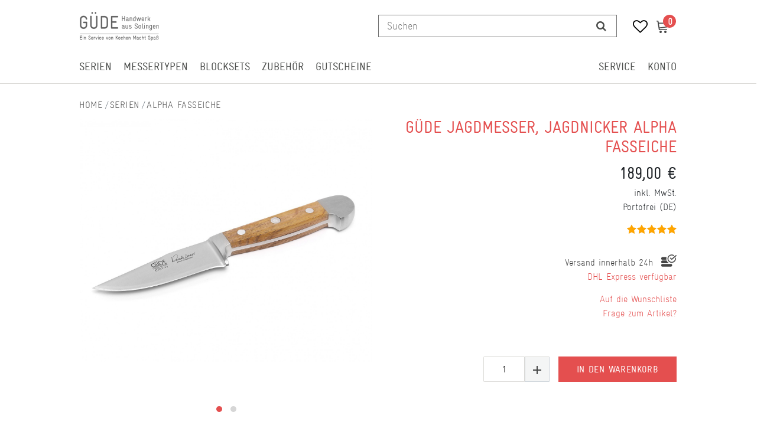

--- FILE ---
content_type: text/html; charset=UTF-8
request_url: https://www.guede-messer.com/guede/alpha-fasseiche/guede-jagdmesser-fasseiche/a-106914
body_size: 98755
content:






<!DOCTYPE html>

<html lang="de" data-framework="vue" prefix="og: http://ogp.me/ns#" class="icons-loading">

<head>
                
                    

    <script type="text/javascript">
    (function() {
        var _availableConsents = {"necessary.consent":[true,[],null],"necessary.consentActiveStatus":[true,["consentActiveStatus","_transaction_ids","cr-freeze"],null],"necessary.externalId":[true,["externalID"],null],"necessary.session":[true,[],null],"necessary.csrf":[true,["XSRF-TOKEN"],null],"necessary.shopbooster_cookie":[true,["plenty_cache"],null],"media.googleMaps":[null,[],null],"paypal.paypal-cookies":[false,["X-PP-SILOVER","X-PP-L7","tsrc","paypalplus_session_v2"],true],"convenience.languageDetection":[null,[],null]};
        var _allowedCookies = ["plenty_cache","consentActiveStatus","_transaction_ids","cr-freeze","externalID","XSRF-TOKEN","plenty-shop-cookie","PluginSetPreview","SID_PLENTY_ADMIN_15650","PreviewCookie"] || [];

        window.ConsentManager = (function() {
            var _consents = (function() {
                var _rawCookie = document.cookie.split(";").filter(function (cookie) {
                    return cookie.trim().indexOf("plenty-shop-cookie=") === 0;
                })[0];

                if (!!_rawCookie) {
                    try {
                        _rawCookie = decodeURIComponent(_rawCookie);
                    } catch (e) {
                        document.cookie = "plenty-shop-cookie= ; expires = Thu, 01 Jan 1970 00:00:00 GMT"
                        return null;
                    }

                    try {
                        return JSON.parse(
                            _rawCookie.trim().substr("plenty-shop-cookie=".length)
                        );
                    } catch (e) {
                        return null;
                    }
                }
                return null;
            })();

            Object.keys(_consents || {}).forEach(function(group) {
                if(typeof _consents[group] === 'object' && _consents[group] !== null)
                {
                    Object.keys(_consents[group] || {}).forEach(function(key) {
                        var groupKey = group + "." + key;
                        if(_consents[group][key] && _availableConsents[groupKey] && _availableConsents[groupKey][1].length) {
                            Array.prototype.push.apply(_allowedCookies, _availableConsents[groupKey][1]);
                        }
                    });
                }
            });

            if(!_consents) {
                Object.keys(_availableConsents || {})
                    .forEach(function(groupKey) {
                        if(_availableConsents[groupKey] && ( _availableConsents[groupKey][0] || _availableConsents[groupKey][2] )) {
                            Array.prototype.push.apply(_allowedCookies, _availableConsents[groupKey][1]);
                        }
                    });
            }

            var _setResponse = function(key, response) {
                _consents = _consents || {};
                if(typeof key === "object" && typeof response === "undefined") {
                    _consents = key;
                    document.dispatchEvent(new CustomEvent("consent-change", {
                        detail: {key: null, value: null, data: key}
                    }));
                    _enableScriptsOnConsent();
                } else {
                    var groupKey = key.split(".")[0];
                    var consentKey = key.split(".")[1];
                    _consents[groupKey] = _consents[groupKey] || {};
                    if(consentKey === "*") {
                        Object.keys(_availableConsents).forEach(function(aKey) {
                            if(aKey.split(".")[0] === groupKey) {
                                _consents[groupKey][aKey.split(".")[1]] = response;
                            }
                        });
                    } else {
                        _consents[groupKey][consentKey] = response;
                    }
                    document.dispatchEvent(new CustomEvent("consent-change", {
                        detail: {key: key, value: response, data: _consents}
                    }));
                    _enableScriptsOnConsent();
                }
                if(!_consents.hasOwnProperty('_id')) {
                    _consents['_id'] = "36e9dd65580afe0824495464e44df6a19ab15a5e";
                }

                Object.keys(_availableConsents).forEach(function(key) {
                    if((_availableConsents[key][1] || []).length > 0) {
                        if(_isConsented(key)) {
                            _availableConsents[key][1].forEach(function(cookie) {
                                if(_allowedCookies.indexOf(cookie) < 0) _allowedCookies.push(cookie);
                            });
                        } else {
                            _allowedCookies = _allowedCookies.filter(function(cookie) {
                                return _availableConsents[key][1].indexOf(cookie) < 0;
                            });
                        }
                    }
                });

                document.cookie = "plenty-shop-cookie=" + JSON.stringify(_consents) + "; path=/; expires=" + _expireDate() + "; secure";
            };
            var _hasResponse = function() {
                return _consents !== null;
            };

            var _expireDate = function() {
                var expireSeconds = 0;
                                    expireSeconds = 8640000;
                                const date = new Date();
                date.setSeconds(date.getSeconds() + expireSeconds);
                const offset = date.getTimezoneOffset() / 60;
                date.setHours(date.getHours() - offset)
                return date.toUTCString();
            }
            var _isConsented = function(key) {
                var groupKey = key.split(".")[0];
                var consentKey = key.split(".")[1];

                if (consentKey === "*") {
                    return Object.keys(_availableConsents).some(function (aKey) {
                        var aGroupKey = aKey.split(".")[0];
                        return aGroupKey === groupKey && _isConsented(aKey);
                    });
                } else {
                    if(!_hasResponse()) {
                        return _availableConsents[key][0] || _availableConsents[key][2];
                    }

                    if(_consents.hasOwnProperty(groupKey) && _consents[groupKey].hasOwnProperty(consentKey))
                    {
                        return !!_consents[groupKey][consentKey];
                    }
                    else {
                        if(!!_availableConsents[key])
                        {
                            return _availableConsents[key][0];
                        }

                        console.warn("Cookie has been blocked due to not being registered: " + key);
                        return false;
                    }
                }
            };
            var _getConsents = function() {
                var _result = {};
                Object.keys(_availableConsents).forEach(function(key) {
                    var groupKey = key.split(".")[0];
                    var consentKey = key.split(".")[1];
                    _result[groupKey] = _result[groupKey] || {};
                    if(consentKey !== "*") {
                        _result[groupKey][consentKey] = _isConsented(key);
                    }
                });
                return _result;
            };
            var _isNecessary = function(key) {
                return _availableConsents.hasOwnProperty(key) && _availableConsents[key][0];
            };
            var _enableScriptsOnConsent = function() {
                var elementsToEnable = document.querySelectorAll("script[data-cookie-consent]");
                Array.prototype.slice.call(elementsToEnable).forEach(function(el) {
                    if(el.dataset && el.dataset.cookieConsent && el.type !== "application/javascript") {
                        var newScript = document.createElement("script");
                        if(el.src) {
                            newScript.src = el.src;
                        } else {
                            newScript.textContent = el.textContent;
                        }
                        el.parentNode.replaceChild(newScript, el);
                    }
                });
            };
            window.addEventListener("load", _enableScriptsOnConsent);
            
            return {
                setResponse: _setResponse,
                hasResponse: _hasResponse,
                isConsented: _isConsented,
                getConsents: _getConsents,
                isNecessary: _isNecessary
            };
        })();
    })();
</script>


    
<meta charset="utf-8">
<meta http-equiv="X-UA-Compatible" content="IE=edge">
<meta name="viewport" content="width=device-width, initial-scale=1">
<meta name="generator" content="plentymarkets" />
<meta name="format-detection" content="telephone=no"> 

    
<link rel="icon" type="img/ico" href="https://cdn02.plentymarkets.com/nsfenjcurszi/frontend/favicon.ico">


    <link rel="canonical" href="https://www.guede-messer.com/guede/alpha-fasseiche/guede-jagdmesser-fasseiche/a-106914">

            <link rel="alternate" hreflang="x-default" href="https://www.guede-messer.com/guede/alpha-fasseiche/guede-jagdmesser-fasseiche/a-106914"/>
            <link rel="alternate" hreflang="de" href="https://www.guede-messer.com/guede/alpha-fasseiche/guede-jagdmesser-fasseiche/a-106914"/>
            <link rel="alternate" hreflang="en" href="https://www.guede-messer.com/en/g-de/alpha-fasseiche/guede-jagdmesser-alpha-fasseiche-11-cm/a-106914"/>
    
<style data-font="Custom-Font">
                            .icons-loading .fa { visibility: hidden !important; }
</style>

<link rel="preload" href="https://cdn02.plentymarkets.com/nsfenjcurszi/plugin/131/ceres/css/ceres-icons.css" as="style" onload="this.onload=null;this.rel='stylesheet';">
<noscript><link rel="stylesheet" href="https://cdn02.plentymarkets.com/nsfenjcurszi/plugin/131/ceres/css/ceres-icons.css"></noscript>


<link rel="preload" as="style" href="https://cdn02.plentymarkets.com/nsfenjcurszi/plugin/131/ceres/css/ceres-base.css?v=fd296c053b5ff7b4de0b1abd82854bf83db2ed15">
    <link rel="stylesheet" href="https://cdn02.plentymarkets.com/nsfenjcurszi/plugin/131/ceres/css/ceres-base.css?v=fd296c053b5ff7b4de0b1abd82854bf83db2ed15">


<script type="application/javascript">
    /*! loadCSS. [c]2017 Filament Group, Inc. MIT License */
    /* This file is meant as a standalone workflow for
     - testing support for link[rel=preload]
     - enabling async CSS loading in browsers that do not support rel=preload
     - applying rel preload css once loaded, whether supported or not.
     */
    (function( w ){
        "use strict";
        // rel=preload support test
        if( !w.loadCSS ){
            w.loadCSS = function(){};
        }
        // define on the loadCSS obj
        var rp = loadCSS.relpreload = {};
        // rel=preload feature support test
        // runs once and returns a function for compat purposes
        rp.support = (function(){
            var ret;
            try {
                ret = w.document.createElement( "link" ).relList.supports( "preload" );
            } catch (e) {
                ret = false;
            }
            return function(){
                return ret;
            };
        })();
        // if preload isn't supported, get an asynchronous load by using a non-matching media attribute
        // then change that media back to its intended value on load
        rp.bindMediaToggle = function( link ){
            // remember existing media attr for ultimate state, or default to 'all'
            var finalMedia = link.media || "all";
            function enableStylesheet(){
                // unbind listeners
                if( link.addEventListener ){
                    link.removeEventListener( "load", enableStylesheet );
                } else if( link.attachEvent ){
                    link.detachEvent( "onload", enableStylesheet );
                }
                link.setAttribute( "onload", null );
                link.media = finalMedia;
            }
            // bind load handlers to enable media
            if( link.addEventListener ){
                link.addEventListener( "load", enableStylesheet );
            } else if( link.attachEvent ){
                link.attachEvent( "onload", enableStylesheet );
            }
            // Set rel and non-applicable media type to start an async request
            // note: timeout allows this to happen async to let rendering continue in IE
            setTimeout(function(){
                link.rel = "stylesheet";
                link.media = "only x";
            });
            // also enable media after 3 seconds,
            // which will catch very old browsers (android 2.x, old firefox) that don't support onload on link
            setTimeout( enableStylesheet, 3000 );
        };
        // loop through link elements in DOM
        rp.poly = function(){
            // double check this to prevent external calls from running
            if( rp.support() ){
                return;
            }
            var links = w.document.getElementsByTagName( "link" );
            for( var i = 0; i < links.length; i++ ){
                var link = links[ i ];
                // qualify links to those with rel=preload and as=style attrs
                if( link.rel === "preload" && link.getAttribute( "as" ) === "style" && !link.getAttribute( "data-loadcss" ) ){
                    // prevent rerunning on link
                    link.setAttribute( "data-loadcss", true );
                    // bind listeners to toggle media back
                    rp.bindMediaToggle( link );
                }
            }
        };
        // if unsupported, run the polyfill
        if( !rp.support() ){
            // run once at least
            rp.poly();
            // rerun poly on an interval until onload
            var run = w.setInterval( rp.poly, 500 );
            if( w.addEventListener ){
                w.addEventListener( "load", function(){
                    rp.poly();
                    w.clearInterval( run );
                } );
            } else if( w.attachEvent ){
                w.attachEvent( "onload", function(){
                    rp.poly();
                    w.clearInterval( run );
                } );
            }
        }
        // commonjs
        if( typeof exports !== "undefined" ){
            exports.loadCSS = loadCSS;
        }
        else {
            w.loadCSS = loadCSS;
        }
    }( typeof global !== "undefined" ? global : this ) );
    (function() {
        var checkIconFont = function() {
            if(!document.fonts || document.fonts.check("1em FontAwesome")) {
                document.documentElement.classList.remove('icons-loading');
            } };
        if(document.fonts) {
            document.fonts.addEventListener("loadingdone", checkIconFont);
            window.addEventListener("load", checkIconFont);
        }
        checkIconFont();
    })();

</script>

                    

<!-- Extend the existing style with a template -->
                            <!-- This template is only used for providing the stylesheet path in the respective container. The stylesheet will only apply if the CeresCoconut Stylesheet data provider is linked in the CMS » Container link menu -->

    <link rel="stylesheet" href="https://cdn02.plentymarkets.com/nsfenjcurszi/plugin/131/cerescoconut/css/main.css">



                    


<script>

    
    function setCookie(name,value,days) {
        var expires = "";
        if (days) {
            var date = new Date();
            date.setTime(date.getTime() + (days*24*60*60*1000));
            expires = "; expires=" + date.toUTCString();
        }
        document.cookie = name + "=" + (value || "")  + expires + "; path=/";
    }
    function getCookie(name) {
        var nameEQ = name + "=";
        var ca = document.cookie.split(';');
        for (var i = 0; i < ca.length; i++) {
            var c = ca[i];
            while (c.charAt(0) == ' ') c = c.substring(1, c.length);
            if (c.indexOf(nameEQ) == 0) return c.substring(nameEQ.length, c.length);
        }
        return null;
    }

    if (getCookie("externalID") == null) {
        setCookie("externalID",  '696fbae20a00c' + Math.random(), 100);
    }

    let consentActiveStatus = [{"googleanalytics":"false","googleads":"false","facebookpixel":"false","bingads":"false","pinterest":"false","adcell":"false","econda":"false","channelpilot":"false","sendinblue":"false","hotjar":"false","moebelde":"false","intelligentreach":"false","clarity":"false","awin":"false","belboon":"false"}];
    setCookie("consentActiveStatus",JSON.stringify(consentActiveStatus),100);

    function normalizeString(a) {
        return a.replace(/[^\w\s]/gi, '');
    }

    function convertAttributesToText(attributes){
        var variantText = '';

        if(attributes.length){
            for(let i = 0; i < attributes.length ; i++){
                variantText+= attributes[i]["value"]["names"]["name"];
                if(i !== (attributes.length-1)){
                    variantText+= ", ";
                }
            }
        }
        return variantText;
    }

    function sendProductListClick(position, products) {
        var payload = {

            'ecommerce': {
                'currencyCode': '',
                'click': {
                    'actionField': {'list': ''},
                    'products': new Array(products[position])
                }
            },
            'ga4Event': 'select_item',
            'nonInteractionHit': false,
            'event': 'ecommerceEvent',
            'eventCategory': 'E-Commerce',
            'eventAction': 'Produktklick',
            'eventLabel': '',
            'eventValue': undefined
        };
        dataLayer.push(payload);    }

    function capiCall(payload){
            }

    window.dataLayer = window.dataLayer || [];

    
    document.addEventListener("consent-change", function (e){

        
        var consentIntervall = setInterval(function(){

            
            var payload = {
                'event': 'consentChanged'
            };
            dataLayer.push(payload);
            clearInterval(consentIntervall);
        }, 200);

    });
</script>


            



<script src="https://code.jquery.com/jquery-latest.min.js"></script>
<script src="https://cdn02.plentymarkets.com/nsfenjcurszi/plugin/131/cerescoconut/js/kms.js"></script>

<link rel="stylesheet" href="https://cdn02.plentymarkets.com/nsfenjcurszi/plugin/131/cerescoconut/css/ceres-legacy.css">





<script>
    $(document).ready(function(){

        $("#gtc-accept27").prop("checked", true);
        $( ".form-check " ).insertAfter( jQuery( ".checkout-rightside .btn.btn-block.btn-primary.btn-appearance" ) );

});
</script>


<script>
    $(document).ready(function(){
         $(".article-description ul li:nth-of-type(8) span:empty").each(function(){
            $(".article-description ul li:nth-of-type(8) span").parent().remove();
            $(".article-description ul li:nth-of-type(8) span").remove();
        });
        $(".article-description ul li:nth-of-type(7) span:empty").each(function(){
            $(".article-description ul li:nth-of-type(7) span").parent().remove();
            $(".article-description ul li:nth-of-type(7) span").remove();
        });
        $(".article-description ul li:nth-of-type(6) span:empty").each(function(){
            $(".article-description ul li:nth-of-type(6) span").parent().remove();
            $(".article-description ul li:nth-of-type(6) span").remove();
        });
        $(".article-description ul li:nth-of-type(5) span:empty").each(function(){
            $(".article-description ul li:nth-of-type(5) span").parent().remove();
            $(".article-description ul li:nth-of-type(5) span").remove();
        });
        $(".article-description ul li:nth-of-type(4) span:empty").each(function(){
            $(".article-description ul li:nth-of-type(4) span").parent().remove();
            $(".article-description ul li:nth-of-type(4) span").remove();
        });
        $(".article-description ul li:nth-of-type(3) span:empty").each(function(){
            $(".article-description ul li:nth-of-type(3) span").parent().remove();
            $(".article-description ul li:nth-of-type(3) span").remove();
        });
        $(".article-description ul li:nth-of-type(2) span:empty").each(function(){
            $(".article-description ul li:nth-of-type(2) span").parent().remove();
            $(".article-description ul li:nth-of-type(2) span").remove();
        });
        $(".article-description ul li:nth-of-type(1) span:empty").each(function(){
            $(".article-description ul li:nth-of-type(1) span").parent().remove();
            $(".article-description ul li:nth-of-type(1) span").remove();
        });
     });
</script>

<script>
    $(window).load(function() {
        $(".title-outer .widget-inner h1").attr('title','Hauptname von Güde Jagdmesser, Jagdnicker Alpha Fasseiche' );
        $(".article-price").attr('title','Preis von Güde Jagdmesser, Jagdnicker Alpha Fasseiche' );
        $(".single .crossprice del.text-muted.text-appearance").attr('title','UVP von Güde Jagdmesser, Jagdnicker Alpha Fasseiche' );
        $(".artikel-vat .widget-inner").attr('title','Mehrwertsteuer von Güde Jagdmesser, Jagdnicker Alpha Fasseiche' );
        $(".artikel-vat .widget-inner .shippingcost").attr('title','Versandkosten von Güde Jagdmesser, Jagdnicker Alpha Fasseiche' );
        $(".widget-code.vat .widget-inner a").attr('title','Informationen zum Versand von Güde Jagdmesser, Jagdnicker Alpha Fasseiche' );
        $(".widget-availability").attr('title','Lieferzeit zu Güde Jagdmesser, Jagdnicker Alpha Fasseiche' );
        $(".add-to-basket-container button.btn.btn-block.btn-primary.btn-appearance").attr('title','Güde Jagdmesser, Jagdnicker Alpha Fasseiche in den Warenkorb legen.' );
        $(".add-to-basket-container button[data-placement='top']").attr('title','Menge von Güde Jagdmesser, Jagdnicker Alpha Fasseiche erhöhen' );
        $(".add-to-basket-container button[data-placement='bottom']").attr('title','Menge von Güde Jagdmesser, Jagdnicker Alpha Fasseiche verringern' );
        $(".add-to-basket-container .quantity-input-container").attr('title','Menge von Güde Jagdmesser, Jagdnicker Alpha Fasseiche' );
        $(".wunschliste-button a").attr('title','Güde Jagdmesser, Jagdnicker Alpha Fasseiche in die Wunschliste legen.' );
        $(".artikel-verfuegbarkeit").attr('title','Verfügbarkeit von Güde Jagdmesser, Jagdnicker Alpha Fasseiche' );
        $(".frage-button a").attr('title','Frage per E-Mail zu Güde Jagdmesser, Jagdnicker Alpha Fasseiche' );
        $(".widget-item-list.varianten-liste .widget-item-list-inline-caption").attr('title','Zu Güde Jagdmesser, Jagdnicker Alpha Fasseiche passende Artikel.' );
        $(".widget-feedback-average .small-stars .feedback-stars-background").attr('title','Bewertung von Güde Jagdmesser, Jagdnicker Alpha Fasseiche' );
        $(".feedback-container .title").attr('title','Bewertung von Güde Jagdmesser, Jagdnicker Alpha Fasseiche' );
        $(".single-carousel.owl-single-item a").attr('title','Bild von Güde Jagdmesser, Jagdnicker Alpha Fasseiche' );
        $(".cmp-product-thumb .thumb-image").attr('title','Bild von Güde Jagdmesser, Jagdnicker Alpha Fasseiche' );
        $("h2.article-productdetails").attr('title','Produktdetails von Güde Jagdmesser, Jagdnicker Alpha Fasseiche' );
        $(".article-descriptiontitle").attr('title','Beschreibung von Güde Jagdmesser, Jagdnicker Alpha Fasseiche' );
        $(".article-description ul li:nth-of-type(1)").attr('title','POS 1 von Güde Jagdmesser, Jagdnicker Alpha Fasseiche' );
        $(".article-description ul li:nth-of-type(2)").attr('title','POS 2 von Güde Jagdmesser, Jagdnicker Alpha Fasseiche' );
        $(".article-description ul li:nth-of-type(3)").attr('title','POS 3 von Güde Jagdmesser, Jagdnicker Alpha Fasseiche' );
        $(".article-description ul li:nth-of-type(4)").attr('title','POS 4 von Güde Jagdmesser, Jagdnicker Alpha Fasseiche' );
        $(".article-description ul li:nth-of-type(5)").attr('title','POS 5 von Güde Jagdmesser, Jagdnicker Alpha Fasseiche' );
        $(".article-description ul li:nth-of-type(6)").attr('title','POS 6 von Güde Jagdmesser, Jagdnicker Alpha Fasseiche' );
        $(".article-description ul li:nth-of-type(7)").attr('title','POS 7 von Güde Jagdmesser, Jagdnicker Alpha Fasseiche' );
        $(".article-description ul li:nth-of-type(8)").attr('title','POS 8 von Güde Jagdmesser, Jagdnicker Alpha Fasseiche' );

        $(".cmp-search-box .search-input").attr('placeholder','Suchen');
    });

</script>

<script>
    $( document ).ready(function() {
        if ($(".template_cat_wrapper")[0]){
            $(".generated_cat_wrapper").css({"display":"none"});
        } else {

        }
    });
</script>

<script>
    $( document ).ready(function() {
        if( $("#hero__container:empty").length) {
            $("#hero__container").css({"margin-top": "0px"});
            $("#hero__container").css({"padding-bottom": "2px"});
        } else {}
    });
</script>

<script>
    $( document ).ready(function() {
        $("button#btnMainMenuToggler").click(function() {
            if( $("#mainNavbarCollapsable.mobile-nav").hasClass("active")) {
                $("#mainNavbarCollapsable.mobile-nav").removeClass("active");
                $(".mobile-header span.mobile-close").css({"display":"none"});
                $("body").removeClass("menu-open");
            } else {
                $("#mainNavbarCollapsable.mobile-nav").addClass("active");
                $(".mobile-header span.mobile-close").css({"display":"block"});
                $("body").addClass("menu-open");
            }
        });

        $("div#page-body").click(function() {
            if( $("#mainNavbarCollapsable.mobile-nav").hasClass("active")) {
                $("#mainNavbarCollapsable.mobile-nav").removeClass("active");
                $(".mobile-header span.mobile-close").css({"display":"none"});
            } else {}
        });

        $(".mobile-header span.mobile-close").click(function() {
            if( $("#mainNavbarCollapsable.mobile-nav").hasClass("active")) {
                $("#mainNavbarCollapsable.mobile-nav").removeClass("active");
                $(".mobile-header span.mobile-close").css({"display":"none"});
            } else {}
        });
    });
</script>


<script>
    $( document ).ready(function() {
        $(".avaliability-form #CfourNotificationForm .infotext").click(function() {
                $(".page-singleitem .no-stock.salable .avaliability-form form").css({"display":"flex"});
        });
    });
</script>

<script>
    $(document).ready(function(){

        $("#gtc-accept36").prop("checked", true);
        $( ".form-check" ).insertAfter( $( ".checkout-rightside .btn.btn-block.btn-primary.btn-appearance" ) );
    });
</script>




<script>
  const dfLayerOptions = {
    installationId: '41f7c39d-33fd-4a11-a98a-0dc79d67a565',
    zone: 'eu1'
  };

  

  (function (l, a, y, e, r, s) {
    r = l.createElement(a); r.onload = e; r.async = 1; r.src = y;
    s = l.getElementsByTagName(a)[0]; s.parentNode.insertBefore(r, s);
  })(document, 'script', 'https://cdn.doofinder.com/livelayer/1/js/loader.min.js', function () {
    doofinderLoader.load(dfLayerOptions);
  });
</script>

<script>
    $(document).ready(function() {
        $(window).keydown(function(event){
            if(event.keyCode == 13) {
                event.preventDefault();
                return false;
            }
        });
        $("#searchBox2 button[type='submit']").attr("disabled", true);
        $("#searchBox2 input[type='search']").attr("onkeydown",'if (event.keyCode == 13) { return false;}');
        $("#searchBox2 div.container-max").removeAttr("template");
    });
</script>

<script>
    $(".cmp-product-thumb__variante").click(function() {
        window.location = $(this).find("a").attr("href");
        return false;
    });
</script>


<script>
    $(document).ready(function(){
        $(".availability-headline").click(function() {
            if ($(".page-singleitem .no-stock.salable .availability-headline").hasClass("active")) {
                $(".page-singleitem .no-stock.salable .availability-headline.active").removeClass("active");
            } else {
                $(".page-singleitem .no-stock.salable .availability-headline").addClass("active");
            }
            $(".page-singleitem .no-stock.salable .widget.widget-item-availability-notification").toggle();
            if ($(".page-singleitem .no-stock.salable .widget.widget-add-to-basket.widget-primary").hasClass("invisible")) {
                $(".page-singleitem .no-stock.salable .widget.widget-add-to-basket.widget-primary.invisible").removeClass("invisible");
            } else {
                $(".page-singleitem .no-stock.salable .widget.widget-add-to-basket.widget-primary").addClass("invisible");
            }
        });
    });
</script>


<script>
    $("a.toggle-basket-preview.nav-link").on({

        mouseenter: function () {
            $("body").addClass("basket-open");
        },
        mouseleave: function () {
            $("body").removeClass("basket-open");
        }
    });

</script>

<script>
    $(function(){
        $(window).scroll(function() {
            if ($(this).scrollTop() > 110) {
                if ($(window).width() > 991) {
                    $(".cat-wrapper").css({"top":"65px"});
                    $("#main-navbar").addClass("fixed");
                } else {

                }
            }
            else {
                if ($(window).width() > 991) {
                    $("#main-navbar").removeClass("fixed");
                    $(".cat-wrapper").css({"top": "134px"});

                } else {

                }
            }
        });
    });

</script>

<script>
    $(window).load(function() {

        if ($(window).width() > 767) {

            var url = window.location.href;

            if (url.search("page") >= 0) {

                jQuery('html,body').animate({
                    scrollTop: jQuery("#catgrid").offset().top - 120
                });

                jQuery('.panel-collapse.collapse').removeClass('show');
                jQuery('.a[data-toggle="collapse"]').addClass('collapsed');
                jQuery('.a[data-toggle="collapse"]').attr('aria-expanded','false');
                jQuery('a[data-toggle="collapse"] .opened').css('display','block');
                jQuery('a[data-toggle="collapse"] .closed').css('display','none');
                }
        } else {

            var url = window.location.href;

            if (url.search("page") >= 0) {

                jQuery('html,body').animate({
                    scrollTop: jQuery("#catgrid").offset().top
                });

                jQuery('.panel-collapse.collapse').removeClass('show');
                jQuery('.a[data-toggle="collapse"]').addClass('collapsed');
                jQuery('.a[data-toggle="collapse"]').attr('aria-expanded','false');
                jQuery('a[data-toggle="collapse"] .opened').css('display','block');
                jQuery('a[data-toggle="collapse"] .closed').css('display','none');
            }


        }
    });
</script>


<script>
    $(window).load(function(){

        if ($(window).width() > 991) {

        } else {
        var lastScrollTop = 0;
        $(window).scroll(function(event){
            var st = $(this).scrollTop();
            if (st > lastScrollTop){
                $(".back-to-top").css({"display":"none!important"});
            } else {
                $(".back-to-top").css({"display":"block!important"});
            }
            lastScrollTop = st;
        });
        }
    });
</script>


<script>
    $(window).load(function() {

        var $body = $(document);
        $body.bind('scroll', function() {
            // "Disable" the horizontal scroll.
            if ($body.scrollLeft() !== 0) {
                $body.scrollLeft(0);
            }
        });

    });
</script>

<script>
    $(window).on('load', function() {
        //$(".price_wrap--hover .add-to-basket-lg-container").removeAttr("data-original-title");
        //$(".price_wrap--hover .add-to-basket-lg-container").removeAttr("data-toggle");
        $('.price_wrap--hover [data-original-title="Artikel anzeigen"]').addClass('not-available');
        $('.price_wrap--hover [rel=tooltip]').tooltip('disable');
        $('.price_wrap--hover [data-toggle="tooltip"]').tooltip("disable");
        $(".price_wrap--hover .add-to-basket-lg-container").removeAttr("title");
        $(".price_wrap--hover .add-to-basket-lg-container").removeAttr("data-original-title");

        $( ".list-itemsperpage select option" ).append( " Artikel / Seite" );

        $(".single .singleItem__wrap .widget-inner:nth-of-type(2) .add-to-basket-container button.btn.btn-block.btn-primary.btn-appearance.disabled[rel=tooltip]").tooltip('disable');
        $(".single .singleItem__wrap .widget-inner:nth-of-type(2) .add-to-basket-container button.btn.btn-block.btn-primary.btn-appearance.disabled[data-toggle='tooltip']").tooltip('disable');
        $(".single .singleItem__wrap .widget-inner:nth-of-type(2) .add-to-basket-container button.btn.btn-block.btn-primary.btn-appearance.disabled").removeAttr("data-original-title");
        $(".single .singleItem__wrap .widget-inner:nth-of-type(2) .add-to-basket-container button.btn.btn-block.btn-primary.btn-appearance.disabled").removeAttr("data-toggle");
        $(".single .singleItem__wrap .widget-inner:nth-of-type(2) .add-to-basket-container button.btn.btn-block.btn-primary.btn-appearance.disabled").attr('title','Güde Jagdmesser, Jagdnicker Alpha Fasseiche in Kürze wieder verfügbar.' );
        $(".not-salable .add-to-basket-lg-container").attr('title','Benachrichtigen, wenn der Artikel wieder verfügbar ist.' );

        $(".add-to-basket-lg-container").removeAttr("data-toggle");
        $(".add-to-basket-lg-container").tooltip('disable');
    });
</script>


<script>
	$(function() {
  $(".carousel-item_random" + new Date().getTime() % 4).css("display", "block");
});

</script>

<meta name="google-site-verification" content="DabqbX48F1lV2v9N97dTUT5Qux1DENoZz5eKnwRNBeE" />



    
    
                    

    
    
    
    
    

    

<meta name="robots" content="ALL">
    <meta name="description" content="Güde Jagdmesser - Jagdmesser der Serie Alpha Fasseiche von Güde. Jetzt im Onlineshop von Güde kaufen. Top Qualität &amp;amp;#10003; Exzellenter Service &amp;amp;#10003;">
    <meta name="keywords" content="Güde,Messer,Fasseiche,Güde Solingen,Guede,Japanische Messer,Kochmesser">
<meta property="og:title" content="Güde Jagdmesser, Jagdnicker Alpha Fasseiche | Güde"/>
<meta property="og:type" content="article"/>
<meta property="og:url" content="https://www.guede-messer.com/guede/alpha-fasseiche/guede-jagdmesser-fasseiche/a-106914"/>
<meta property="og:image" content="https://bilder.guede-messer.com/item/images/106914/full/IMG-9286-3.jpg"/>

<script type="application/ld+json">
            {
            "@context"      : "http://schema.org/",
            "@type"         : "Product",
            "@id"           : "4152",
            "name"          : "Güde Jagdmesser, Jagdnicker Alpha Fasseiche",
            "category"      : "Alpha Fasseiche",
            "releaseDate"   : "",
            "image"         : "https://bilder.guede-messer.com/item/images/106914/preview/IMG-9286-3.jpg",
            "identifier"    : "4152",
            "description"   : "Güde Jagdmesser Serie Alpha Fasseiche Das Güde Jagdmesser aus der Serie Alpha Fasseiche ist ein hochwertiges und robustes Messer und vermittelt durch sein außergewöhnliches Gewicht und die tolle Verarbeitung das Gefühl, einen Jagdknicker fürs Leben in der Hand zu halten.&amp;nbsp;Der Messergriff aus Fasseichenholz verleiht dem Güde Jagdmesser einen edlen Charakter und die 11 cm lange, blitzscharfe Messerklinge schneidet hervorragend. Sie ist aus Chrom-Vanadium-Molybdän-Stahl, aus einem Stück geschmiedet, rostfrei, eisgehärtet und handgeschärft. Der Griff des Güde Jagdmessers&amp;nbsp;ist eingebettet in einen Doppelkropf aus Messerstahl, dreifach vernietet (in der Mitte mit der Palmniete aus Alu) und optimal ausbalanciert.&amp;nbsp;Sternekoch Harald Rüssel - selbst passionierter Angler und Jäger - war bei der Entwicklung dieses Güde Jagdmessers maßgeblich beteiligt und hatte die Funktionalität und die Bedürfnisse, die ein Jäger an sein Werkzeug stellt, fest im Blick. Herausgekommen ist eben nicht weniger als ein hervorragendes Jagdmesser der Marke Güde mit einem Gewicht von 230 g, Gesamtlänge: ca. 24,3&amp;nbsp;cm. Güde Jagdmesser, Alpha Fasseiche - Metrische Daten (ca. Angaben) Klingenlänge: 11 cm Klingendicke: 4,1 mm Klingenhöhe: 3&amp;nbsp;cm Verarbeitung: geschmiedet Klingenhärte: 56 HRC Klingenstahl: X50CrMoV15, eisgehärtet Schliff: beidseitig Griffmaterial: Holz, Eiche Griffform: symmetrisch Grifflänge: 12 cm Nieten: Edelstahl / Aluminium Gesamtlänge: 24,3&amp;nbsp;cm Gewicht: 230&amp;nbsp;g nicht geeignet für die Spülmaschine",
            "disambiguatingDescription" : "Jagdnicker mit Griff aus Fasseichenholz",
            "manufacturer"  : {
            "@type"         : "Organization",
            "name"          : "Güde"
            },
            "offers": {
            "@type"         : "Offer",
            "priceCurrency" : "EUR",
            "price"         : "189.00",
            "url"           : "https://www.guede-messer.com/guede/alpha-fasseiche/guede-jagdmesser-fasseiche/a-106914/",
                        "availability"  : "",
            "itemCondition" : "Neu",
            "serialNumber"  : "E707/11"
            },
            "depth": {
            "@type"         : "QuantitativeValue",
            "value"         : "0"
            },
            "width": {
            "@type"         : "QuantitativeValue",
            "value"         : "0"
            },
            "height": {
            "@type"         : "QuantitativeValue",
            "value"         : "0"
            },
            "weight": {
            "@type"         : "QuantitativeValue",
            "value"         : "341"
            }
            }
        </script>

<title>Güde Jagdmesser, Jagdnicker Alpha Fasseiche | Güde</title>

                <style>.paypalSmartButtons {
    width: 100%;
    padding: 0px!important;
}

.paypal-buttons {
    margin: 0 auto !important;
}

span[id^="payment_state_"] {
    color: #e44f4f;
    font-weight: 600;
}

.page-basket a.navbar-brand--logo {
    display: none;
}

.payment-method-select .cmp-method-list .method-list {
display: grid;
}

.page-basket #page-body .d-lg-none.py-3:first-of-type {
    /* display: none; */
    padding: 0px !important;
}

.cmp-totals.mb-4 .h2 {
    margin-top: 0px;
}


.product-list .cmp-product-thumb,
.single .cmp-product-thumb,
body .cmp-product-thumb {
  min-height: 427px!important;
  }

@media only screen and (max-width: 767px) {
.page-basket.isCheckout .row.py-3:first-of-type .col-12 {
    padding-left: 0px;
}
.page-basket.isCheckout .row.py-3:first-of-type {
    padding-top: 0px !important;
}
.cmp-product-thumb .thumb-content, .cmp-product-thumb .thumb-content a {
    font-size: 16px;

}
.thumb-content span.availability.badge.display-mobile, 
.thumb-content span.availability.badge.display-mobile.availability-1 p, 
.thumb-content span.availability.badge.display-mobile.availability-2 p, 
.thumb-content span.availability.badge.display-mobile.availability-3 p, 
.thumb-content span.availability.badge.display-mobile.availability-4 p, 
.thumb-content span.availability.badge.display-mobile.availability-5 p {
margin-bottom: 0px;
}
    .cmp-product-thumb .thumb-content, .cmp-product-thumb .thumb-content a {
        padding: 1px 5px 10px;
        min-height: 117px;
    }

.cmp-order-item {
    align-items: center;
}

.cmp-order-item {
    margin-bottom: 1em;
}
.cmp-basket-item .item-details, .cmp-order-item .item-details {
    margin-top: 0px;
}
}

/* Zoom function */
/* ===== KMMS: Full-frame Hover Zoom (Zalando-Style) ===== */
.single-carousel.owl-carousel:hover a[href*="bilder.kochen-macht-spass.com"],
.single-carousel.owl-carousel:hover a[href*="bilder.guede-messer.com"] {
  cursor: zoom-in !important;
}


.kmms-zoom-pane {
  position: absolute;
  inset: 0;
  display: none;
  background-repeat: no-repeat;
  background-position: center;
  background-size: cover;
  pointer-events: none; /* Bleibt für Klickdurchlässigkeit */
  z-index: 9998;
  will-change: background-position, background-size;
}</style>
                
    <script>// Define dataLayer and the gtag function.
window.dataLayer = window.dataLayer || [];
function gtag(){dataLayer.push(arguments);}

// Set default consent to 'denied' as a placeholder
// Determine actual values based on your own requirements
gtag('consent', 'default', {
  'ad_storage': 'granted',
  'ad_user_data': 'granted',
  'ad_personalization': 'granted',
  'analytics_storage': 'granted'
});</script>
                        <link rel="stylesheet" href="https://cdn02.plentymarkets.com/nsfenjcurszi/plugin/131/feedback/css/main.css" media="none" onload="if(media!='all')media='all'">
<noscript><link rel="stylesheet" href="https://cdn02.plentymarkets.com/nsfenjcurszi/plugin/131/feedback/css/main.css"></noscript>


            <script>        let isSignUp = false;        document.addEventListener("onSignUpSuccess", function (e) {                        isSignUp = true;            localStorage.setItem("signupTime", new Date().getTime());        });        document.addEventListener("onSetUserData", function (e) {                        if (e.detail.oldState.user.userData == null && e.detail.newState.user.userData !== null) {                let lastSignUpTime = localStorage.getItem("signupTime");                let timeDiff = new Date().getTime() - lastSignUpTime;                let is24HoursPassed = timeDiff > 24 * 60 * 60 * 1000;                if (isSignUp || is24HoursPassed) {                                        var payload = {                        'event': isSignUp ? 'sign_up' : 'login',                        'user_id': e.detail.newState.user.userData.id,                        'pageType': 'tpl.item'                    };                    dataLayer.push(payload);                                        isSignUp = false;                }            }        });                var payload ={            'event': 'facebookEvent',            'event_id': '696fbae20f24c' + Math.random(),            'facebookEventName': 'PageView'        };        dataLayer.push(payload);        capiCall(payload);                document.addEventListener("onAddWishListId", function (e) {            var payload = {                'event': 'AddToWishlist',                'event_id': '696fbae20f24c' + Math.random(),                'ga4Event': 'add_to_wishlist',                'content_name': 'Artikeldetailseite',                'content_category': '',                'content_type': 'product',                'content_ids': e.detail.payload,                'contents': '',                'currency': 'EUR',                'value': '0.01'            };            dataLayer.push(payload);                    });        document.addEventListener("onSetWishListItems", function (e) {            console.log(e.detail.payload);            if (typeof e.detail.payload !== 'undefined') {                var products = [];                var idList = [];                var contents = [];                e.detail.payload.forEach(function (item, index) {                    products.push({                        id: item.data.item.id + '',                        name: item.data.texts.name1,                        price: item.data.prices.default.price.value + '',                        brand: item.data.item.manufacturer.externalName,                        category: item.data.texts.urlPath,                        variant: convertAttributesToText(item.data.attributes),                        position: index,                        list: 'Wunschliste'                    });                    contents.push({                        id: item.data.item.id,                        quantity: 1,                        item_price: item.data.prices.default.price.value                    });                    idList.push(item.id);                });                var payload = {                    'ecommerce': {                        'currencyCode': 'EUR',                        'impressions': products                    },                    'google_tag_params': {                        'ecomm_prodid': idList,                        'ecomm_pagetype': 'other',                        'ecomm_category': 'Wunschliste',                    },                    'content_ids': idList,                    'content_name': 'Wunschliste',                    'content_type': 'product',                    'contents': contents,                    'currency': 'EUR',                    'value': '0.01',                    'event': 'ecommerceEvent',                    'event_id': '696fbae20f24c' + Math.random(),                    'ga4Event': 'view_item_list',                    'eventCategory': 'E-Commerce',                    'eventAction': 'Produktimpression',                    'eventLabel': 'Artikeldetailseite',                    'eventValue': undefined                };                dataLayer.push(payload);                capiCall(payload);                /*document.addEventListener("DOMContentLoaded", function(event) {                    var mountedItems = document.querySelectorAll(".wishlist .basket-list-item .meta-container a");                    if (mountedItems.length > 0) {                        for (let i = 0; i < mountedItems.length; i++) {                            mountedItems[i].addEventListener("click", function () {                                sendProductListClick(i, products);                            })                        }                    }else{                        console.warn("[Google Analytics] Init product click-listener failed: category-item not found");                    }                });*/            }        });        document.addEventListener("onContactFormSend", function (e) {            var payload ={                'event': 'facebookEvent',                'event_id': '696fbae20f24c' + Math.random(),                'facebookEventName': 'Contact',                'currency': 'EUR',                'value': '0.01'            };            dataLayer.push(payload);            capiCall(payload);        });        document.addEventListener("onSetVariationOrderProperty", function (e) {            var payload = {                'event': 'facebookEvent',                'facebookEventName': 'CustomizeProduct',                'event_id': '696fbae20f24c' + Math.random(),                'currency': 'EUR',                'value': '0.01'            };            dataLayer.push(payload);            capiCall(payload);        });        document.addEventListener("onAddBasketItem", function (e) {                        var payload = {                'ecommerce': {                    'currencyCode': 'EUR',                    'add': {                        'actionField':                            {'list': 'Artikeldetailseite'},                        'products': [{                            'id': e.detail.payload[0].variationId + '',                            'quantity': e.detail.payload[0].quantity,                            'price': e.detail.payload[0].price+'',                            'variant': convertAttributesToText(e.detail.payload[0].variation.data.attributes),                            'name': e.detail.payload[0].variation.data.texts.name1,                            'brand': e.detail.payload[0].variation.data.item.manufacturer.externalName,                            'category': e.detail.payload[0].variation.data.texts.urlPath                                                    }]                    }                },                'content_name': 'Artikeldetailseite',                'content_type': 'product',                'content_ids': e.detail.payload[0].variationId,                'contents': [{                    'id': e.detail.payload[0].variationId,                    'quantity': e.detail.payload[0].quantity,                    'item_price': e.detail.payload[0].price                }],                'currency': 'EUR',                'value': '0.01',                'addCartValue':e.detail.payload[0].price+'',                'addCartQty': e.detail.payload[0].quantity,                'addCartId':e.detail.payload[0].variationId + '',                'addCartVariant': convertAttributesToText(e.detail.payload[0].variation.data.attributes),                'addCartName': e.detail.payload[0].variation.data.texts.name1,                'addCartBrand': e.detail.payload[0].variation.data.item.manufacturer.externalName,                'addCartCategory': e.detail.payload[0].variation.data.texts.urlPath,                'addCartImage': e.detail.payload[0].variation.data.images.all[0].url,                'addCartItemLink': "https://www.guede-messer.com/a-" + e.detail.payload[0].variation.data.item.id,                'nonInteractionHit': false,                'event': 'ecommerceEvent',                'event_id': '696fbae20f24c' + Math.random(),                'ga4Event': 'add_to_cart',                'eventCategory': 'E-Commerce',                'eventAction': 'addToCart',                'eventLabel': undefined,                'eventValue': undefined            };            dataLayer.push(payload);            capiCall(payload);        }, false);        document.addEventListener("onRemoveBasketItem", function (e) {            changeQty('remove', e);        });        document.addEventListener("onUpdateBasketItemQuantity",function (e) {            function isCurrentItem(item) {                return item.id == e.detail.payload.id;            }            currentBasketItem = e.detail.oldState.basket.items.find(isCurrentItem);            var origQty = currentBasketItem.quantity;            var newQty = e.detail.payload.quantity;            var qtyDiff = newQty - origQty;            if (qtyDiff > 0) {                changeQty("add", e, qtyDiff);            }            else{                changeQty("remove", e, qtyDiff *= -1);            }        });        document.addEventListener("onUpdateBasketItem", function (e) {            function isCurrentItem(item) {                return item.id == e.detail.payload.id;            }            currentBasketItem = e.detail.oldState.basket.items.find(isCurrentItem);            var origQty = currentBasketItem.quantity;            var newQty = e.detail.payload.quantity;            var qtyDiff = newQty - origQty;            if (qtyDiff > 0) {                changeQty("add", e, qtyDiff);            }        });        function changeQty(action, e, qty = e.detail.quantity) {            var currentBasketItem;            if (e.type === "onRemoveBasketItem") {                function isCurrentItem(item) {                    return item.id == e.detail.payload;                }                currentBasketItem = e.detail.oldState.basket.items.find(isCurrentItem);                qty = currentBasketItem.quantity;            } else {                function isCurrentItem(item) {                    return item.variationId == e.detail.payload.variationId;                }                currentBasketItem = e.detail.newState.basket.items.find(isCurrentItem);            }                        var payload = {                'ecommerce': {                    'currencyCode': 'EUR',                    [action]: {                        'products': [{                            'name': currentBasketItem.variation.data.texts.name1,                            'id': currentBasketItem.variationId + '',                            'price': currentBasketItem.price + '',                            'variant': convertAttributesToText(currentBasketItem.variation.data.attributes),                            'brand': currentBasketItem.variation.data.item.manufacturer.externalName,                            'category': currentBasketItem.variation.data.texts.urlPath,                            'quantity': qty                                                      }]                    }                },                'content_name': 'Warenkorbvorschau',                'content_type': 'product',                'content_ids': currentBasketItem.variationId,                'contents': [{                    'id': currentBasketItem.variationId,                    'quantity': qty,                    'item_price': currentBasketItem.price                }],                'currency': 'EUR',                'value': '0.01',                'addCartValue':currentBasketItem.price+'',                'addCartQty': currentBasketItem.quantity,                'addCartId':currentBasketItem.variationId + '',                'addCartVariant': convertAttributesToText(currentBasketItem.variation.data.attributes),                'addCartName': currentBasketItem.variation.data.texts.name1,                'addCartBrand': currentBasketItem.variation.data.item.manufacturer.externalName,                'addCartCategory': currentBasketItem.variation.data.texts.urlPath,                'addCartImage':  currentBasketItem.variation.data.images.all[0].url,                'addCartItemLink': "https://www.guede-messer.com/a-" +  currentBasketItem.variation.data.item.id,                'nonInteractionHit': false,                'event': 'ecommerceEvent',                'event_id': '696fbae20f24c' + Math.random(),                'eventCategory': 'E-Commerce',                'ga4Event' : action + (action === 'add' ? '_to': '_from') + '_cart',                'eventAction': action + 'FromCart',                'eventLabel': undefined,                'eventValue': undefined            };            dataLayer.push(payload);            capiCall(payload);        }    </script><script>    var payload ={        'ecommerce': {            'currencyCode': 'EUR',            'detail': {                                'products': [{                    'id': '4152',                    'name': 'Güde Jagdmesser, Jagdnicker Alpha Fasseiche',                    'price': '189',                    'brand': 'Güde',                    'category': 'guede/alpha-fasseiche/guede-jagdmesser-fasseiche',                    'variant': ''                }]            }        },        'google_tag_params': {            'ecomm_prodid': '4152',            'ecomm_pagetype': 'product',            'ecomm_totalvalue': '189',            'ecomm_category': 'Güde Shop/Serien/Alpha Fasseiche'        },        'content_ids': 4152,        'content_name': normalizeString('Güde Jagdmesser, Jagdnicker Alpha Fasseiche'),        'content_type': 'product',        'contents': [{            'id': '4152',            'quantity': 1,            'item_price': 189        }],        'currency': 'EUR',        'categoryId': 1710,        'value': '0.01',        'event': 'ecommerceEvent',        'event_id': '696fbae20f24c' + Math.random(),        'ga4Event' : 'view_item',        'eventCategory': 'E-Commerce',        'eventAction': 'Produktdetailseite',        'eventLabel': undefined,        'eventValue': undefined    };    dataLayer.push(payload);    capiCall(payload);        document.addEventListener("onVariationChanged", function (e) {            var payload = {                'event': 'facebookEvent',                'facebookEventName': 'CustomizeProduct',                'event_id': '696fbae20f24c' + Math.random(),                'currency': 'EUR',                'value': '0.01'            };            dataLayer.push(payload);            capiCall(payload);        var payload = {            'ecommerce': {                'currencyCode': 'EUR',                'detail': {                    'products': [{                        'id': e.detail.documents[0].id + "",                        'name': e.detail.documents[0].data.texts.name1,                        'price': e.detail.documents[0].data.prices.default.price.value + "",                        'brand': e.detail.documents[0].data.item.manufacturer.externalName + "",                        'category': e.detail.documents[0].data.texts.urlPath,                        'variant': convertAttributesToText(e.detail.documents[0].data.attributes)                    }]                }            },            'google_tag_params': {                'ecomm_prodid': e.detail.documents[0].id,                'ecomm_pagetype': 'product',                'ecomm_totalvalue': e.detail.documents[0].data.prices.default.price.value,                'ecomm_category': 'Güde Shop/Serien/Alpha Fasseiche'            },            'content_ids': e.detail.documents[0].id,            'content_name': normalizeString(e.detail.documents[0].data.texts.name1),            'content_type': 'product',            'currency': 'EUR',            'value': '0.01',            'event': 'ecommerceEvent',            'event_id': '696fbae20f24c' + Math.random(),            'ga4Event' : 'view_item',            'nonInteractionHit': false,            'eventCategory': 'E-Commerce',            'eventAction': 'Produktdetailseite',            'eventLabel': undefined,            'eventValue': undefined        };        dataLayer.push(payload);        capiCall(payload);    }, false);</script><!-- Google Tag Manager --><script >        (function (w, d, s, l, i) {            w[l] = w[l] || [];            w[l].push({                'gtm.start':                    new Date().getTime(), event: 'gtm.js'            });            var f = d.getElementsByTagName(s)[0],                j = d.createElement(s), dl = l != 'dataLayer' ? '&l=' + l : '';            j.async = true;            j.src =                'https://www.googletagmanager.com/gtm.js?id=' + i + dl;            f.parentNode.insertBefore(j, f);        })(window, document, 'script', 'dataLayer', 'GTM-WN2LPVF');</script><!-- End Google Tag Manager -->
            <style>
    #paypal_loading_screen {
        display: none;
        position: fixed;
        z-index: 2147483640;
        top: 0;
        left: 0;
        width: 100%;
        height: 100%;
        overflow: hidden;

        transform: translate3d(0, 0, 0);

        background-color: black;
        background-color: rgba(0, 0, 0, 0.8);
        background: radial-gradient(ellipse closest-corner, rgba(0,0,0,0.6) 1%, rgba(0,0,0,0.8) 100%);

        color: #fff;
    }

    #paypal_loading_screen .paypal-checkout-modal {
        font-family: "HelveticaNeue", "HelveticaNeue-Light", "Helvetica Neue Light", helvetica, arial, sans-serif;
        font-size: 14px;
        text-align: center;

        box-sizing: border-box;
        max-width: 350px;
        top: 50%;
        left: 50%;
        position: absolute;
        transform: translateX(-50%) translateY(-50%);
        cursor: pointer;
        text-align: center;
    }

    #paypal_loading_screen.paypal-overlay-loading .paypal-checkout-message, #paypal_loading_screen.paypal-overlay-loading .paypal-checkout-continue {
        display: none;
    }

    .paypal-checkout-loader {
        display: none;
    }

    #paypal_loading_screen.paypal-overlay-loading .paypal-checkout-loader {
        display: block;
    }

    #paypal_loading_screen .paypal-checkout-modal .paypal-checkout-logo {
        cursor: pointer;
        margin-bottom: 30px;
        display: inline-block;
    }

    #paypal_loading_screen .paypal-checkout-modal .paypal-checkout-logo img {
        height: 36px;
    }

    #paypal_loading_screen .paypal-checkout-modal .paypal-checkout-logo img.paypal-checkout-logo-pp {
        margin-right: 10px;
    }

    #paypal_loading_screen .paypal-checkout-modal .paypal-checkout-message {
        font-size: 15px;
        line-height: 1.5;
        padding: 10px 0;
    }

    #paypal_loading_screen.paypal-overlay-context-iframe .paypal-checkout-message, #paypal_loading_screen.paypal-overlay-context-iframe .paypal-checkout-continue {
        display: none;
    }

    .paypal-spinner {
        height: 30px;
        width: 30px;
        display: inline-block;
        box-sizing: content-box;
        opacity: 1;
        filter: alpha(opacity=100);
        animation: rotation .7s infinite linear;
        border-left: 8px solid rgba(0, 0, 0, .2);
        border-right: 8px solid rgba(0, 0, 0, .2);
        border-bottom: 8px solid rgba(0, 0, 0, .2);
        border-top: 8px solid #fff;
        border-radius: 100%
    }

    .paypalSmartButtons div {
        margin-left: 10px;
        margin-right: 10px;
    }
</style>            <style>
.trustami_center{
	display:table; margin:0px auto;
}
.trustami_std{
	width: 100%;
}
.trustami_textOnly_content_inner > a{ 
	display: inline!important; 
}
.trustami-pm-widget p{
	padding:40px;
}
</style>
<script>
if (window.location.href.indexOf("isContentBuilder=") < 0) {
    var taWidgetImgHide = document.createElement('style');
    taWidgetImgHide.type = 'text/css';
    taWidgetImgHide.innerHTML = '.trustami-pm-widget p { display:none; }';
    var taWidgetStlHead = document.head || document.getElementsByTagName('head')[0];
    taWidgetStlHead.appendChild(taWidgetImgHide);
}
</script>
            
<link rel="stylesheet" href="https://cdn02.plentymarkets.com/nsfenjcurszi/plugin/131/infinityscroller/css/infinity-scroller.css?v=fd296c053b5ff7b4de0b1abd82854bf83db2ed15">                
                                    
    </head>

<body class="page-singleitem item-106914 variation-4152 ">

                            <!-- This template is only used for providing the stylesheet path in the respective container. The stylesheet will only apply if the CeresCoconut Stylesheet data provider is linked in the CMS » Container link menu -->

    <link rel="stylesheet" href="https://cdn02.plentymarkets.com/nsfenjcurszi/plugin/131/cerescoconut/css/main.css">



            

<script>
    if('ontouchstart' in document.documentElement)
    {
        document.body.classList.add("touch");
    }
    else
    {
        document.body.classList.add("no-touch");
    }
</script>


<div id="vue-app" class="app">
    
    <lazy-hydrate when-idle>
        <notifications template="#vue-notifications" :initial-notifications="{&quot;error&quot;:null,&quot;warn&quot;:null,&quot;info&quot;:null,&quot;success&quot;:null,&quot;log&quot;:null}"></notifications>
    </lazy-hydrate>

    

    
<header id="page-header" class="top-bar header-fw fixed-top">
    <div>
                
<nav id="main-navbar" class="navbar header-fw  guede">
    <div class="container-max page-header navigation-mobile">
        <div class="row mx-0">

            <div class="mobile-header navbar-header visible-xs visible-sm">
                <ul class="mobile-header__top-strip">
                    <li class="mobile-header__menu">

                                                    <button id="btnMainMenuToggler" class="navbar-toggler d-lg-none" type="button">
                                &#9776;  <span class="mobile-header__label-menu">Menü</span>                            </button>
                            <span class="mobile-close">×</span>
                            <div id="mainNavbarCollapsable" class="d-none d-lg-block mobile-nav">
                                                                    
 
            <ul class="mainmenu">
            <li class="ddown"><a href="#navDropdown2" aria-expanded="false" title="">Serien</a> <span data-toggle="collapse" href="#navDropdown2" aria-expanded="false" class="d-lg-none nav-direction"><i aria-hidden="true" class="fa fa-caret-down"></i></span>
                <ul data-level="1" id="navDropdown2" class="collapse">
                    <li><ul class="nav-dropdown-inner"><li><a href="/guede-shop/serien/alpha" title="Güde Alpha">Alpha</a></li></ul></li>
                    <li><ul class="nav-dropdown-inner"><li><a href="/guede-shop/serien/alpha-olive" title="Güde Alpha Olive">Alpha Olive</a></li></ul></li>
                    <li><ul class="nav-dropdown-inner"><li><a href="/guede-shop/serien/alpha-fasseiche" title="Güde Alpha Fasseiche">Alpha Fasseiche</a></li></ul></li>
                    <li><ul class="nav-dropdown-inner"><li><a href="/guede-shop/serien/alpha-birne" title="Güde Alpha Birne">Alpha Birne</a></li></ul></li>
                    <li><ul class="nav-dropdown-inner"><li><a href="/guede-shop/serien/alpha-walnuss" title="Güde Alpha Walnuss">Alpha Walnuss</a></li></ul></li>
                    <li><ul class="nav-dropdown-inner"><li><a href="/guede-shop/serien/alpha-white-micarta" title="Güde Alpha White Micarta">Alpha White Micarta</a></li></ul></li>
                    <li><ul class="nav-dropdown-inner"><li><a href="/guede-shop/serien/briccole-di-venezia" title="Güde Briccole di Venezia">Briccole di Venezia</a></li></ul></li>
                    <li><ul class="nav-dropdown-inner"><li><a href="/guede-shop/serien/kappa" title="Kappa">Kappa</a></li></ul></li>
                    <hr>
                    <li><ul class="nav-dropdown-inner"><li><a href="/guede-shop/serien/caminada" title="Güde Caminada">Caminada</a></li></ul></li>
                    <li><ul class="nav-dropdown-inner"><li><a href="/guede-shop/serien/the-knife" title="Güde The Knife">The Knife</a></li></ul></li>
                    <li><ul class="nav-dropdown-inner"><li><a href="/guede-shop/serien/synchros" title="Güde Synchros">Synchros</a></li></ul></li>
                    <li><ul class="nav-dropdown-inner"><li><a href="/guede-shop/serien/delta-grenadill" title="Güde Delta Grenadill">Delta Grenadill</a></li></ul></li>
                    <hr>
                    <li><ul class="nav-dropdown-inner"><li><a href="/guede-shop/serien/franz-guede" title="Güde Franz Güde">Franz Güde</a></li></ul></li>
                    <li><ul class="nav-dropdown-inner"><li><a href="/guede-shop/serien/karl-guede" title="Güde Karl Güde">Karl Güde</a></li></ul></li>
                    <li><ul class="nav-dropdown-inner"><li><a href="/guede-shop/serien/damaststahl-messer" title="Güde Damaststahl-Messer">Damaststahl-Messer</a></li></ul></li>
                    <li><ul class="nav-dropdown-inner"><li><a href="/guede-shop/serien/universalmesser" title="Güde Universalmesser">Universalmesser</a></li></ul></li>
                    <li><ul class="nav-dropdown-inner"><li><a href="/guede-shop/serien/sonderserien" title="Güde Sonderserien">Sonderserien</a></li></ul></li>
                </ul>
            </li>
            <li class="ddown"><a href="#navDropdown1" aria-expanded="false" title="">Messertypen</a> <span data-toggle="collapse" href="#navDropdown1" aria-expanded="false" class="d-lg-none nav-direction"><i aria-hidden="true" class="fa fa-caret-down"></i></span>
                <ul data-level="1" id="navDropdown1" class="collapse">
                    <li><ul class="nav-dropdown-inner"><li><a href="/guede-shop/messertypen/messer-sets" title="Güde Messer-Sets">Messer-Sets</a></li></ul></li>
                    <hr>
                    <li><ul class="nav-dropdown-inner"><li><a href="/guede-shop/messertypen/ausbeinmesser" title="Güde Ausbeinmesser">Ausbeinmesser</a></li></ul></li>
                    <li><ul class="nav-dropdown-inner"><li><a href="/guede-shop/messertypen/brotmesser" title="Güde Brotmesser">Brotmesser</a></li></ul></li>
                    <li><ul class="nav-dropdown-inner"><li><a href="/guede-shop/messertypen/brotmesser-linkshaender" title="Güde Brotmesser Linkshänder">Brotmesser Linkshänder</a></li></ul></li>
                    <li><ul class="nav-dropdown-inner"><li><a href="/guede-shop/messertypen/buckels/" title="Güde Buckels">Buckels</a></li></ul></li>
                    <li><ul class="nav-dropdown-inner"><li><a href="/guede-shop/messertypen/buntschneidemesser" title="Güde Buntschneidemesser">Buntschneidemesser</a></li></ul></li>
                    <li><ul class="nav-dropdown-inner"><li><a href="/guede-shop/messertypen/chai-dao-kochmesser" title="Güde Chai Dao">Chai Dao Kochmesser</a></li></ul></li>
                    <li><ul class="nav-dropdown-inner"><li><a href="/guede-shop/messertypen/china-kochmesser" title="Güde China Kochmesser">China Kochmesser</a></li></ul></li>
                    <li><ul class="nav-dropdown-inner"><li><a href="/guede-shop/messertypen/fleischgabel" title="Güde Fleischgabel">Fleischgabel</a></li></ul></li>
                    <li><ul class="nav-dropdown-inner"><li><a href="/guede-shop/messertypen/fleischmesser" title="Güde Fleischmesser">Fleischmesser</a></li></ul></li>
                    <li><ul class="nav-dropdown-inner"><li><a href="/guede-shop/messertypen/filiermesser" title="Güde Filiermesser">Filiermesser</a></li></ul></li>
                    <li><ul class="nav-dropdown-inner"><li><a href="/guede-shop/messertypen/gemuesemesser" title="Güde Gemüsemesser">Gemüsemesser</a></li></ul></li>
                    <li><ul class="nav-dropdown-inner"><li><a href="/guede-shop/messertypen/hackmesser" title="Güde Hackmesser">Hackmesser</a></li></ul></li>
                    <li><ul class="nav-dropdown-inner"><li><a href="/guede-shop/messertypen/jagdmesser" title="Güde Jagdmesser">Jagdmesser</a></li></ul></li>
                    <li><ul class="nav-dropdown-inner"><li><a href="/guede-shop/messertypen/kaesemesser" title="Güde Käsemesser">Käsemesser</a></li></ul></li>
                    <li><ul class="nav-dropdown-inner"><li><a href="/guede-shop/messertypen/kochmesser" title="Güde Kochmesser">Kochmesser</a></li></ul></li>
                    <li><ul class="nav-dropdown-inner"><li><a href="/guede-shop/messertypen/kraeutermesser" title="Güde Kräutermesser">Kräutermesser</a></li></ul></li>
                    <li><ul class="nav-dropdown-inner"><li><a href="/guede-shop/messertypen/lachsmesser" title="Güde Lachsmesser">Lachsmesser</a></li></ul></li>
                    <li><ul class="nav-dropdown-inner"><li><a href="/guede-shop/messertypen/santoku" title="Güde Santoku">Santoku</a></li></ul></li>
                    <li><ul class="nav-dropdown-inner"><li><a href="/guede-shop/messertypen/schinkenmesser" title="Güde Schinkenmesser">Schinkenmesser</a></li></ul></li>
                    <li><ul class="nav-dropdown-inner"><li><a href="/guede-shop/messertypen/spickmesser" title="Güde Spickmesser">Spickmesser</a></li></ul></li>
                    <li><ul class="nav-dropdown-inner"><li><a href="/guede-shop/messertypen/taschenmesser" title="Güde Taschenmesser">Taschenmesser</a></li></ul></li>
                    <li><ul class="nav-dropdown-inner"><li><a href="/guede-shop/serien/universalmesser" title="Güde Universalmesser">Universalmesser</a></li></ul></li>
                    <li><ul class="nav-dropdown-inner"><li><a href="/guede-shop/messertypen/wetzstahl/" title="Güde Wetzstahl">Wetzstahl</a></li></ul></li>
                </ul>
            </li>
            <li class="ddown"><a href="/guede-shop/serien/blocksets" title="">Blocksets</a></li>
            <li class="ddown"><a href="#navDropdown01" aria-expanded="false">Zubehör</a> <span data-toggle="collapse" href="#navDropdown01" aria-expanded="false" class="d-lg-none nav-direction"><i aria-hidden="true" class="fa fa-caret-down"></i></span>
                <ul data-level="1" id="navDropdown01" class="collapse">
                    <li><ul class="nav-dropdown-inner"><li><a href="/guede-shop/aufbewahrung/magnetleiste" title="Güde Magnetleiste">Magnetleiste</a></li></ul></li>
                    <li><ul class="nav-dropdown-inner"><li><a href="/guede-shop/aufbewahrung/messerbloecke" title="Güde Messerblock">Messerblock</a></li></ul></li>
                    <li><ul class="nav-dropdown-inner"><li><a href="/guede-shop/aufbewahrung/messertasche" title="Güde Messertasche">Messertasche</a></li></ul></li>
                    <li><ul class="nav-dropdown-inner"><li><a href="/guede-shop/aufbewahrung/klingenschuetzer" title="Güde Klingenschützer">Klingenschützer</a></li></ul></li>
                    <li><ul class="nav-dropdown-inner"><li><a href="/guede-shop/pflege/" title="Güde Pflege">Pflege</a></li></ul></li>
                    <li><ul class="nav-dropdown-inner"><li><a href="/guede-shop/messertypen/wetzstaehle/" title="Güde Wetzstähle">Wetzstähle</a></li></ul></li>
                    <hr>
                    <li><ul class="nav-dropdown-inner"><li><a href="/guede-shop/boos-blocks" title="Boos Blocks">Schneidbretter</a></li></ul></li>
                    <hr>
                    <li><ul class="nav-dropdown-inner"><li><a href="/guede-shop/buecher" title="Güde Bücher">Bücher</a></li></ul></li>
                    <li><ul class="nav-dropdown-inner"><li><a href="/guede-shop/textilien" title="Güde Textilien">Textilien</a></li></ul></li>
                    <li><ul class="nav-dropdown-inner"><li><a href="/kaffee/" title="Kaffee">Kaffee</a></li></ul></li>

                                    </ul>
            </li>
            <li><a href="/service/gutscheine" title="Güde Gutscheine">Gutscheine</a></li>
            <li class="ddown service-menu-mobile"><a href="#" title="">Service</a> <span data-toggle="collapse" href="#navDropdown05" aria-expanded="false" class="d-lg-none nav-direction"><i aria-hidden="true" class="fa fa-caret-down"></i></span>
                <ul data-level="1" id="navDropdown05" class="collapse">
                    <li class="nav-dropdown-inner"><a href="/service/gutscheine/" title="Gutscheine">Gutscheine</a></li>
                    <li class="nav-dropdown-inner"><a href="/inhalt/kostenfreie-zugaben/" title="Gutscheine">Gratis Zugaben</a></li>
                                                            <li class="nav-dropdown-inner"><a href="/service/wunschliste">Wunschliste</a></li>
                    <li class="nav-dropdown-inner"><a href="/service/versand-zahlweisen/" title="Versandkosten">Versand- / Zahlweisen</a></li>
                    <li class="nav-dropdown-inner"><a href="/service/ruecksendungen/" title="Rücksendungen">Rücksendungen</a></li>
                                        <li class="nav-dropdown-inner"><a href="/basket/" title="Warenkorb">Warenkorb</a></li>
                    <li class="nav-dropdown-inner"><a href="/service/kontakt/" title="Kontakt">Kontakt</a></li>
                    <hr>
                    <user-login-handler>
                        <li class="nav-dropdown-inner"><strong><a data-toggle="modal">Anmelden</a></strong></li>
                        <li class="nav-dropdown-inner"><strong><a data-toggle="modal">Registrieren</a></strong></li>
                    </user-login-handler>
                </ul>
            </li>
        </ul>
                                
                            </div>
                        
                        <div class="mainNavigation clearfix">

                            <div id="mainNavbarCollapsable" class="d-none d-lg-block">
                                                                    
 
            <ul class="mainmenu">
            <li class="ddown"><a href="#navDropdown2" aria-expanded="false" title="">Serien</a> <span data-toggle="collapse" href="#navDropdown2" aria-expanded="false" class="d-lg-none nav-direction"><i aria-hidden="true" class="fa fa-caret-down"></i></span>
                <ul data-level="1" id="navDropdown2" class="collapse">
                    <li><ul class="nav-dropdown-inner"><li><a href="/guede-shop/serien/alpha" title="Güde Alpha">Alpha</a></li></ul></li>
                    <li><ul class="nav-dropdown-inner"><li><a href="/guede-shop/serien/alpha-olive" title="Güde Alpha Olive">Alpha Olive</a></li></ul></li>
                    <li><ul class="nav-dropdown-inner"><li><a href="/guede-shop/serien/alpha-fasseiche" title="Güde Alpha Fasseiche">Alpha Fasseiche</a></li></ul></li>
                    <li><ul class="nav-dropdown-inner"><li><a href="/guede-shop/serien/alpha-birne" title="Güde Alpha Birne">Alpha Birne</a></li></ul></li>
                    <li><ul class="nav-dropdown-inner"><li><a href="/guede-shop/serien/alpha-walnuss" title="Güde Alpha Walnuss">Alpha Walnuss</a></li></ul></li>
                    <li><ul class="nav-dropdown-inner"><li><a href="/guede-shop/serien/alpha-white-micarta" title="Güde Alpha White Micarta">Alpha White Micarta</a></li></ul></li>
                    <li><ul class="nav-dropdown-inner"><li><a href="/guede-shop/serien/briccole-di-venezia" title="Güde Briccole di Venezia">Briccole di Venezia</a></li></ul></li>
                    <li><ul class="nav-dropdown-inner"><li><a href="/guede-shop/serien/kappa" title="Kappa">Kappa</a></li></ul></li>
                    <hr>
                    <li><ul class="nav-dropdown-inner"><li><a href="/guede-shop/serien/caminada" title="Güde Caminada">Caminada</a></li></ul></li>
                    <li><ul class="nav-dropdown-inner"><li><a href="/guede-shop/serien/the-knife" title="Güde The Knife">The Knife</a></li></ul></li>
                    <li><ul class="nav-dropdown-inner"><li><a href="/guede-shop/serien/synchros" title="Güde Synchros">Synchros</a></li></ul></li>
                    <li><ul class="nav-dropdown-inner"><li><a href="/guede-shop/serien/delta-grenadill" title="Güde Delta Grenadill">Delta Grenadill</a></li></ul></li>
                    <hr>
                    <li><ul class="nav-dropdown-inner"><li><a href="/guede-shop/serien/franz-guede" title="Güde Franz Güde">Franz Güde</a></li></ul></li>
                    <li><ul class="nav-dropdown-inner"><li><a href="/guede-shop/serien/karl-guede" title="Güde Karl Güde">Karl Güde</a></li></ul></li>
                    <li><ul class="nav-dropdown-inner"><li><a href="/guede-shop/serien/damaststahl-messer" title="Güde Damaststahl-Messer">Damaststahl-Messer</a></li></ul></li>
                    <li><ul class="nav-dropdown-inner"><li><a href="/guede-shop/serien/universalmesser" title="Güde Universalmesser">Universalmesser</a></li></ul></li>
                    <li><ul class="nav-dropdown-inner"><li><a href="/guede-shop/serien/sonderserien" title="Güde Sonderserien">Sonderserien</a></li></ul></li>
                </ul>
            </li>
            <li class="ddown"><a href="#navDropdown1" aria-expanded="false" title="">Messertypen</a> <span data-toggle="collapse" href="#navDropdown1" aria-expanded="false" class="d-lg-none nav-direction"><i aria-hidden="true" class="fa fa-caret-down"></i></span>
                <ul data-level="1" id="navDropdown1" class="collapse">
                    <li><ul class="nav-dropdown-inner"><li><a href="/guede-shop/messertypen/messer-sets" title="Güde Messer-Sets">Messer-Sets</a></li></ul></li>
                    <hr>
                    <li><ul class="nav-dropdown-inner"><li><a href="/guede-shop/messertypen/ausbeinmesser" title="Güde Ausbeinmesser">Ausbeinmesser</a></li></ul></li>
                    <li><ul class="nav-dropdown-inner"><li><a href="/guede-shop/messertypen/brotmesser" title="Güde Brotmesser">Brotmesser</a></li></ul></li>
                    <li><ul class="nav-dropdown-inner"><li><a href="/guede-shop/messertypen/brotmesser-linkshaender" title="Güde Brotmesser Linkshänder">Brotmesser Linkshänder</a></li></ul></li>
                    <li><ul class="nav-dropdown-inner"><li><a href="/guede-shop/messertypen/buckels/" title="Güde Buckels">Buckels</a></li></ul></li>
                    <li><ul class="nav-dropdown-inner"><li><a href="/guede-shop/messertypen/buntschneidemesser" title="Güde Buntschneidemesser">Buntschneidemesser</a></li></ul></li>
                    <li><ul class="nav-dropdown-inner"><li><a href="/guede-shop/messertypen/chai-dao-kochmesser" title="Güde Chai Dao">Chai Dao Kochmesser</a></li></ul></li>
                    <li><ul class="nav-dropdown-inner"><li><a href="/guede-shop/messertypen/china-kochmesser" title="Güde China Kochmesser">China Kochmesser</a></li></ul></li>
                    <li><ul class="nav-dropdown-inner"><li><a href="/guede-shop/messertypen/fleischgabel" title="Güde Fleischgabel">Fleischgabel</a></li></ul></li>
                    <li><ul class="nav-dropdown-inner"><li><a href="/guede-shop/messertypen/fleischmesser" title="Güde Fleischmesser">Fleischmesser</a></li></ul></li>
                    <li><ul class="nav-dropdown-inner"><li><a href="/guede-shop/messertypen/filiermesser" title="Güde Filiermesser">Filiermesser</a></li></ul></li>
                    <li><ul class="nav-dropdown-inner"><li><a href="/guede-shop/messertypen/gemuesemesser" title="Güde Gemüsemesser">Gemüsemesser</a></li></ul></li>
                    <li><ul class="nav-dropdown-inner"><li><a href="/guede-shop/messertypen/hackmesser" title="Güde Hackmesser">Hackmesser</a></li></ul></li>
                    <li><ul class="nav-dropdown-inner"><li><a href="/guede-shop/messertypen/jagdmesser" title="Güde Jagdmesser">Jagdmesser</a></li></ul></li>
                    <li><ul class="nav-dropdown-inner"><li><a href="/guede-shop/messertypen/kaesemesser" title="Güde Käsemesser">Käsemesser</a></li></ul></li>
                    <li><ul class="nav-dropdown-inner"><li><a href="/guede-shop/messertypen/kochmesser" title="Güde Kochmesser">Kochmesser</a></li></ul></li>
                    <li><ul class="nav-dropdown-inner"><li><a href="/guede-shop/messertypen/kraeutermesser" title="Güde Kräutermesser">Kräutermesser</a></li></ul></li>
                    <li><ul class="nav-dropdown-inner"><li><a href="/guede-shop/messertypen/lachsmesser" title="Güde Lachsmesser">Lachsmesser</a></li></ul></li>
                    <li><ul class="nav-dropdown-inner"><li><a href="/guede-shop/messertypen/santoku" title="Güde Santoku">Santoku</a></li></ul></li>
                    <li><ul class="nav-dropdown-inner"><li><a href="/guede-shop/messertypen/schinkenmesser" title="Güde Schinkenmesser">Schinkenmesser</a></li></ul></li>
                    <li><ul class="nav-dropdown-inner"><li><a href="/guede-shop/messertypen/spickmesser" title="Güde Spickmesser">Spickmesser</a></li></ul></li>
                    <li><ul class="nav-dropdown-inner"><li><a href="/guede-shop/messertypen/taschenmesser" title="Güde Taschenmesser">Taschenmesser</a></li></ul></li>
                    <li><ul class="nav-dropdown-inner"><li><a href="/guede-shop/serien/universalmesser" title="Güde Universalmesser">Universalmesser</a></li></ul></li>
                    <li><ul class="nav-dropdown-inner"><li><a href="/guede-shop/messertypen/wetzstahl/" title="Güde Wetzstahl">Wetzstahl</a></li></ul></li>
                </ul>
            </li>
            <li class="ddown"><a href="/guede-shop/serien/blocksets" title="">Blocksets</a></li>
            <li class="ddown"><a href="#navDropdown01" aria-expanded="false">Zubehör</a> <span data-toggle="collapse" href="#navDropdown01" aria-expanded="false" class="d-lg-none nav-direction"><i aria-hidden="true" class="fa fa-caret-down"></i></span>
                <ul data-level="1" id="navDropdown01" class="collapse">
                    <li><ul class="nav-dropdown-inner"><li><a href="/guede-shop/aufbewahrung/magnetleiste" title="Güde Magnetleiste">Magnetleiste</a></li></ul></li>
                    <li><ul class="nav-dropdown-inner"><li><a href="/guede-shop/aufbewahrung/messerbloecke" title="Güde Messerblock">Messerblock</a></li></ul></li>
                    <li><ul class="nav-dropdown-inner"><li><a href="/guede-shop/aufbewahrung/messertasche" title="Güde Messertasche">Messertasche</a></li></ul></li>
                    <li><ul class="nav-dropdown-inner"><li><a href="/guede-shop/aufbewahrung/klingenschuetzer" title="Güde Klingenschützer">Klingenschützer</a></li></ul></li>
                    <li><ul class="nav-dropdown-inner"><li><a href="/guede-shop/pflege/" title="Güde Pflege">Pflege</a></li></ul></li>
                    <li><ul class="nav-dropdown-inner"><li><a href="/guede-shop/messertypen/wetzstaehle/" title="Güde Wetzstähle">Wetzstähle</a></li></ul></li>
                    <hr>
                    <li><ul class="nav-dropdown-inner"><li><a href="/guede-shop/boos-blocks" title="Boos Blocks">Schneidbretter</a></li></ul></li>
                    <hr>
                    <li><ul class="nav-dropdown-inner"><li><a href="/guede-shop/buecher" title="Güde Bücher">Bücher</a></li></ul></li>
                    <li><ul class="nav-dropdown-inner"><li><a href="/guede-shop/textilien" title="Güde Textilien">Textilien</a></li></ul></li>
                    <li><ul class="nav-dropdown-inner"><li><a href="/kaffee/" title="Kaffee">Kaffee</a></li></ul></li>

                                    </ul>
            </li>
            <li><a href="/service/gutscheine" title="Güde Gutscheine">Gutscheine</a></li>
            <li class="ddown service-menu-mobile"><a href="#" title="">Service</a> <span data-toggle="collapse" href="#navDropdown05" aria-expanded="false" class="d-lg-none nav-direction"><i aria-hidden="true" class="fa fa-caret-down"></i></span>
                <ul data-level="1" id="navDropdown05" class="collapse">
                    <li class="nav-dropdown-inner"><a href="/service/gutscheine/" title="Gutscheine">Gutscheine</a></li>
                    <li class="nav-dropdown-inner"><a href="/inhalt/kostenfreie-zugaben/" title="Gutscheine">Gratis Zugaben</a></li>
                                                            <li class="nav-dropdown-inner"><a href="/service/wunschliste">Wunschliste</a></li>
                    <li class="nav-dropdown-inner"><a href="/service/versand-zahlweisen/" title="Versandkosten">Versand- / Zahlweisen</a></li>
                    <li class="nav-dropdown-inner"><a href="/service/ruecksendungen/" title="Rücksendungen">Rücksendungen</a></li>
                                        <li class="nav-dropdown-inner"><a href="/basket/" title="Warenkorb">Warenkorb</a></li>
                    <li class="nav-dropdown-inner"><a href="/service/kontakt/" title="Kontakt">Kontakt</a></li>
                    <hr>
                    <user-login-handler>
                        <li class="nav-dropdown-inner"><strong><a data-toggle="modal">Anmelden</a></strong></li>
                        <li class="nav-dropdown-inner"><strong><a data-toggle="modal">Registrieren</a></strong></li>
                    </user-login-handler>
                </ul>
            </li>
        </ul>
                                                            </div>



                        </div>

                    </li>
                    <li class="mobile-header__login">

                        <user-login-handler>
                            <a href="#" class="touch-enabled" data-plenty="click:MobileDropdown.openDropdown(this, false)">Anmelden</a>
                            <ul class="dropdown-menu cat--level-2">
                                <li class="cat-service dropdown hasSublevel"><strong><a data-toggle="modal">Anmelden</a></strong></a></li>
                                <li class="cat-service dropdown hasSublevel"><strong><a data-toggle="modal">Registrieren</a></strong></a></li>
                            </ul>
                        </user-login-handler>
                    </li>
                    <li class="mobile-header__wishlist">
                                                    <span class="list-inline-item control-wish-list">
                            <wish-list-count>
                                <a class="nav-link">
                                    <i class="fa fa-heart-o" aria-hidden="true"></i>
                                </a>
                            </wish-list-count>
                        </span>
                        
                    </li>
                    <li class="mobile-header__basket dropdown navbar-right--basket isBasketPreview disabled" data-plenty-basket-empty="disabled">
                           <span class="list-inline-item control-basket position-relative" @mouseover.once="$store.dispatch('loadComponent', 'basket-preview')">
                                               <a v-toggle-basket-preview href="#" class="toggle-basket-preview nav-link">
                                                                                                          <span class="mr-2" v-basket-item-quantity="$store.state.basket.data.itemQuantity">0</span>
                                                   
                                                   <icon icon="shopping-cart" class-loading="fa-refresh" :loading="$store.state.basket.isBasketLoading"></icon>
                                                                                                  </a>

                                               <lazy-load component="basket-preview">
                                                   <basket-preview :show-net-prices="false">
                                                       <template #before-basket-item>
                                                                               
                                                       </template>
                                                       <template #after-basket-item>
                                                                               
                                                       </template>
                                                       <template #before-basket-totals>
                                                                               
                                                       </template>
                                                       <template #before-item-sum>
                                                                               
                                                       </template>
                                                       <template #after-item-sum>
                                                                               
                                                       </template>
                                                       <template #before-shipping-costs>
                                                                               
                                                       </template>
                                                       <template #after-shipping-costs>
                                                                               
                                                       </template>
                                                       <template #before-total-sum>
                                                                               
                                                       </template>
                                                       <template #before-vat>
                                                                               
                                                       </template>
                                                       <template #after-vat>
                                                                               
                                                       </template>
                                                       <template #after-total-sum>
                                                                               
                                                       </template>
                                                       <template #after-basket-totals>
                                                                               
                                                       </template>
                                                       <template #before-checkout-button>
                                                                               
                                                       </template>
                                                       <template #after-checkout-button>
                                                                       <!-- Include the PayPal JavaScript SDK -->
<script2 type="text/javascript">
    if(!document.getElementById('paypal-smart-payment-script'))
    {
    var script = document.createElement("script");
    script.type = "module";
    script.id = "paypal-smart-payment-script";
    script.src = "https://cdn02.plentymarkets.com/nsfenjcurszi/plugin/131/paypal/js/smartPaymentScript.min.js";
    script.setAttribute("data-client-id", "AfslQana4f4CQjHvRBnUc6vBJg5jgJuZFwM-SbrTiGKUAqB7MrxQv3QWFdQ6U1h7ogMDokT1DNBzRxMw");
    script.setAttribute("data-user-id-token", "");
    script.setAttribute("data-merchant-id", "KQ9VDNA6T5T9Q");
    script.setAttribute("data-currency", "EUR");
    script.setAttribute("data-append-trailing-slash", "");
    script.setAttribute("data-locale", "de_DE");
    script.setAttribute("sandbox", "");
    script.setAttribute("googlePayComponent", 1);
    script.setAttribute("applePayComponent", 1);
    script.setAttribute("logToken", "371aa6afd18e1ae2f33029e04b426bc3");
    document.body.appendChild(script);
    } else {
        var script = document.getElementById('paypal-smart-payment-script');
        script.src = "https://cdn02.plentymarkets.com/nsfenjcurszi/plugin/131/paypal/js/smartPaymentScript.min.js";
        script.setAttribute("data-client-id", "AfslQana4f4CQjHvRBnUc6vBJg5jgJuZFwM-SbrTiGKUAqB7MrxQv3QWFdQ6U1h7ogMDokT1DNBzRxMw");
        script.setAttribute("data-user-id-token", "");
        script.setAttribute("data-merchant-id", "KQ9VDNA6T5T9Q");
        script.setAttribute("data-currency", "EUR");
        script.setAttribute("data-append-trailing-slash", "");
        script.setAttribute("data-locale", "de_DE");
        script.setAttribute("sandbox", "");
        script.setAttribute("googlePayComponent", 1);
        script.setAttribute("applePayComponent", 1);
        script.setAttribute("logToken", "371aa6afd18e1ae2f33029e04b426bc3");
    }
</script2>

<!-- Set up a container element for the button -->
<div id="paypal-button-container_696fbae216075" class="paypalSmartButtons btn btn-block" data-uuid="696fbae216075">
    <script2 type="text/javascript">
                    if (typeof paypal_plenty_sdk === 'undefined' || typeof renderPayPalButtons !== 'function') {
                document.addEventListener('payPalScriptInitialized', () => {
                    renderPayPalButtons('696fbae216075', 'paypal', 'paypal', 'rect', 'gold');
                });
            } else {
                renderPayPalButtons('696fbae216075', 'paypal', 'paypal', 'rect', 'gold');
            }
            </script2>
</div>
                    
                                                       </template>
                                                   </basket-preview>
                                               </lazy-load>
                                           </span>
                    </li>

                </ul>

            </div>

        </div>

    </div>
    
    
    <div class="container-max navigation-desktop">
        <div class="row mx-0">
            <div class="col not-fixed">
                <div class="widget widget-grid widget-four-col row">
                    <div class="brand-wrapper" >
                        <a class="navbar-brand" href="/">
                                                            <img class="guede" alt="Güde" src="https://cdn02.plentymarkets.com/nsfenjcurszi/frontend/Guede/Guede-Logo__2x-neu.png" class="img-fluid" />
                                                    </a>

                        <button id="btnMainMenuToggler" v-open-mobile-navigation class="navbar-toggler d-lg-none" type="button">
                            &#9776;
                        </button>
                    </div>

                    <div id="searchBox" class="cmp cmp-search-box ">
                                                                            <item-search template="#vue-item-search"></item-search>
                                            </div>
                                            <span class="list-inline-item control-wish-list">
                            <wish-list-count>
                                <a class="nav-link">
                                    <i class="fa fa-heart-o" aria-hidden="true"></i>
                                    <span class="badge-right mr-1 d-none d-sm-inline"></span>
                                </a>
                            </wish-list-count>
                        </span>
                                                               <span class="list-inline-item control-basket position-relative" @mouseover.once="$store.dispatch('loadComponent', 'basket-preview')">
                                               <a v-toggle-basket-preview href="#" class="toggle-basket-preview nav-link">
                                                                                                          <span class="mr-2" v-basket-item-quantity="$store.state.basket.data.itemQuantity">0</span>
                                                   
                                                   <icon icon="shopping-cart" class-loading="fa-refresh" :loading="$store.state.basket.isBasketLoading"></icon>
                                                                                                  </a>

                                               <lazy-load component="basket-preview">
                                                   <basket-preview :show-net-prices="false">
                                                       <template #before-basket-item>
                                                                               
                                                       </template>
                                                       <template #after-basket-item>
                                                                               
                                                       </template>
                                                       <template #before-basket-totals>
                                                                               
                                                       </template>
                                                       <template #before-item-sum>
                                                                               
                                                       </template>
                                                       <template #after-item-sum>
                                                                               
                                                       </template>
                                                       <template #before-shipping-costs>
                                                                               
                                                       </template>
                                                       <template #after-shipping-costs>
                                                                               
                                                       </template>
                                                       <template #before-total-sum>
                                                                               
                                                       </template>
                                                       <template #before-vat>
                                                                               
                                                       </template>
                                                       <template #after-vat>
                                                                               
                                                       </template>
                                                       <template #after-total-sum>
                                                                               
                                                       </template>
                                                       <template #after-basket-totals>
                                                                               
                                                       </template>
                                                       <template #before-checkout-button>
                                                                               
                                                       </template>
                                                       <template #after-checkout-button>
                                                                       <!-- Include the PayPal JavaScript SDK -->
<script2 type="text/javascript">
    if(!document.getElementById('paypal-smart-payment-script'))
    {
    var script = document.createElement("script");
    script.type = "module";
    script.id = "paypal-smart-payment-script";
    script.src = "https://cdn02.plentymarkets.com/nsfenjcurszi/plugin/131/paypal/js/smartPaymentScript.min.js";
    script.setAttribute("data-client-id", "AfslQana4f4CQjHvRBnUc6vBJg5jgJuZFwM-SbrTiGKUAqB7MrxQv3QWFdQ6U1h7ogMDokT1DNBzRxMw");
    script.setAttribute("data-user-id-token", "");
    script.setAttribute("data-merchant-id", "KQ9VDNA6T5T9Q");
    script.setAttribute("data-currency", "EUR");
    script.setAttribute("data-append-trailing-slash", "");
    script.setAttribute("data-locale", "de_DE");
    script.setAttribute("sandbox", "");
    script.setAttribute("googlePayComponent", 1);
    script.setAttribute("applePayComponent", 1);
    script.setAttribute("logToken", "371aa6afd18e1ae2f33029e04b426bc3");
    document.body.appendChild(script);
    } else {
        var script = document.getElementById('paypal-smart-payment-script');
        script.src = "https://cdn02.plentymarkets.com/nsfenjcurszi/plugin/131/paypal/js/smartPaymentScript.min.js";
        script.setAttribute("data-client-id", "AfslQana4f4CQjHvRBnUc6vBJg5jgJuZFwM-SbrTiGKUAqB7MrxQv3QWFdQ6U1h7ogMDokT1DNBzRxMw");
        script.setAttribute("data-user-id-token", "");
        script.setAttribute("data-merchant-id", "KQ9VDNA6T5T9Q");
        script.setAttribute("data-currency", "EUR");
        script.setAttribute("data-append-trailing-slash", "");
        script.setAttribute("data-locale", "de_DE");
        script.setAttribute("sandbox", "");
        script.setAttribute("googlePayComponent", 1);
        script.setAttribute("applePayComponent", 1);
        script.setAttribute("logToken", "371aa6afd18e1ae2f33029e04b426bc3");
    }
</script2>

<!-- Set up a container element for the button -->
<div id="paypal-button-container_696fbae2183d0" class="paypalSmartButtons btn btn-block" data-uuid="696fbae2183d0">
    <script2 type="text/javascript">
                    if (typeof paypal_plenty_sdk === 'undefined' || typeof renderPayPalButtons !== 'function') {
                document.addEventListener('payPalScriptInitialized', () => {
                    renderPayPalButtons('696fbae2183d0', 'paypal', 'paypal', 'rect', 'gold');
                });
            } else {
                renderPayPalButtons('696fbae2183d0', 'paypal', 'paypal', 'rect', 'gold');
            }
            </script2>
</div>
                    
                                                       </template>
                                                   </basket-preview>
                                               </lazy-load>
                                           </span>

                        
                </div>
                <div class="widget widget-grid widget-four-col row">

                    <div id="mainNavbarCollapsable" class="d-none d-lg-block">
                                                    
 
            <ul class="mainmenu">
            <li class="ddown"><a href="#navDropdown2" aria-expanded="false" title="">Serien</a> <span data-toggle="collapse" href="#navDropdown2" aria-expanded="false" class="d-lg-none nav-direction"><i aria-hidden="true" class="fa fa-caret-down"></i></span>
                <ul data-level="1" id="navDropdown2" class="collapse">
                    <li><ul class="nav-dropdown-inner"><li><a href="/guede-shop/serien/alpha" title="Güde Alpha">Alpha</a></li></ul></li>
                    <li><ul class="nav-dropdown-inner"><li><a href="/guede-shop/serien/alpha-olive" title="Güde Alpha Olive">Alpha Olive</a></li></ul></li>
                    <li><ul class="nav-dropdown-inner"><li><a href="/guede-shop/serien/alpha-fasseiche" title="Güde Alpha Fasseiche">Alpha Fasseiche</a></li></ul></li>
                    <li><ul class="nav-dropdown-inner"><li><a href="/guede-shop/serien/alpha-birne" title="Güde Alpha Birne">Alpha Birne</a></li></ul></li>
                    <li><ul class="nav-dropdown-inner"><li><a href="/guede-shop/serien/alpha-walnuss" title="Güde Alpha Walnuss">Alpha Walnuss</a></li></ul></li>
                    <li><ul class="nav-dropdown-inner"><li><a href="/guede-shop/serien/alpha-white-micarta" title="Güde Alpha White Micarta">Alpha White Micarta</a></li></ul></li>
                    <li><ul class="nav-dropdown-inner"><li><a href="/guede-shop/serien/briccole-di-venezia" title="Güde Briccole di Venezia">Briccole di Venezia</a></li></ul></li>
                    <li><ul class="nav-dropdown-inner"><li><a href="/guede-shop/serien/kappa" title="Kappa">Kappa</a></li></ul></li>
                    <hr>
                    <li><ul class="nav-dropdown-inner"><li><a href="/guede-shop/serien/caminada" title="Güde Caminada">Caminada</a></li></ul></li>
                    <li><ul class="nav-dropdown-inner"><li><a href="/guede-shop/serien/the-knife" title="Güde The Knife">The Knife</a></li></ul></li>
                    <li><ul class="nav-dropdown-inner"><li><a href="/guede-shop/serien/synchros" title="Güde Synchros">Synchros</a></li></ul></li>
                    <li><ul class="nav-dropdown-inner"><li><a href="/guede-shop/serien/delta-grenadill" title="Güde Delta Grenadill">Delta Grenadill</a></li></ul></li>
                    <hr>
                    <li><ul class="nav-dropdown-inner"><li><a href="/guede-shop/serien/franz-guede" title="Güde Franz Güde">Franz Güde</a></li></ul></li>
                    <li><ul class="nav-dropdown-inner"><li><a href="/guede-shop/serien/karl-guede" title="Güde Karl Güde">Karl Güde</a></li></ul></li>
                    <li><ul class="nav-dropdown-inner"><li><a href="/guede-shop/serien/damaststahl-messer" title="Güde Damaststahl-Messer">Damaststahl-Messer</a></li></ul></li>
                    <li><ul class="nav-dropdown-inner"><li><a href="/guede-shop/serien/universalmesser" title="Güde Universalmesser">Universalmesser</a></li></ul></li>
                    <li><ul class="nav-dropdown-inner"><li><a href="/guede-shop/serien/sonderserien" title="Güde Sonderserien">Sonderserien</a></li></ul></li>
                </ul>
            </li>
            <li class="ddown"><a href="#navDropdown1" aria-expanded="false" title="">Messertypen</a> <span data-toggle="collapse" href="#navDropdown1" aria-expanded="false" class="d-lg-none nav-direction"><i aria-hidden="true" class="fa fa-caret-down"></i></span>
                <ul data-level="1" id="navDropdown1" class="collapse">
                    <li><ul class="nav-dropdown-inner"><li><a href="/guede-shop/messertypen/messer-sets" title="Güde Messer-Sets">Messer-Sets</a></li></ul></li>
                    <hr>
                    <li><ul class="nav-dropdown-inner"><li><a href="/guede-shop/messertypen/ausbeinmesser" title="Güde Ausbeinmesser">Ausbeinmesser</a></li></ul></li>
                    <li><ul class="nav-dropdown-inner"><li><a href="/guede-shop/messertypen/brotmesser" title="Güde Brotmesser">Brotmesser</a></li></ul></li>
                    <li><ul class="nav-dropdown-inner"><li><a href="/guede-shop/messertypen/brotmesser-linkshaender" title="Güde Brotmesser Linkshänder">Brotmesser Linkshänder</a></li></ul></li>
                    <li><ul class="nav-dropdown-inner"><li><a href="/guede-shop/messertypen/buckels/" title="Güde Buckels">Buckels</a></li></ul></li>
                    <li><ul class="nav-dropdown-inner"><li><a href="/guede-shop/messertypen/buntschneidemesser" title="Güde Buntschneidemesser">Buntschneidemesser</a></li></ul></li>
                    <li><ul class="nav-dropdown-inner"><li><a href="/guede-shop/messertypen/chai-dao-kochmesser" title="Güde Chai Dao">Chai Dao Kochmesser</a></li></ul></li>
                    <li><ul class="nav-dropdown-inner"><li><a href="/guede-shop/messertypen/china-kochmesser" title="Güde China Kochmesser">China Kochmesser</a></li></ul></li>
                    <li><ul class="nav-dropdown-inner"><li><a href="/guede-shop/messertypen/fleischgabel" title="Güde Fleischgabel">Fleischgabel</a></li></ul></li>
                    <li><ul class="nav-dropdown-inner"><li><a href="/guede-shop/messertypen/fleischmesser" title="Güde Fleischmesser">Fleischmesser</a></li></ul></li>
                    <li><ul class="nav-dropdown-inner"><li><a href="/guede-shop/messertypen/filiermesser" title="Güde Filiermesser">Filiermesser</a></li></ul></li>
                    <li><ul class="nav-dropdown-inner"><li><a href="/guede-shop/messertypen/gemuesemesser" title="Güde Gemüsemesser">Gemüsemesser</a></li></ul></li>
                    <li><ul class="nav-dropdown-inner"><li><a href="/guede-shop/messertypen/hackmesser" title="Güde Hackmesser">Hackmesser</a></li></ul></li>
                    <li><ul class="nav-dropdown-inner"><li><a href="/guede-shop/messertypen/jagdmesser" title="Güde Jagdmesser">Jagdmesser</a></li></ul></li>
                    <li><ul class="nav-dropdown-inner"><li><a href="/guede-shop/messertypen/kaesemesser" title="Güde Käsemesser">Käsemesser</a></li></ul></li>
                    <li><ul class="nav-dropdown-inner"><li><a href="/guede-shop/messertypen/kochmesser" title="Güde Kochmesser">Kochmesser</a></li></ul></li>
                    <li><ul class="nav-dropdown-inner"><li><a href="/guede-shop/messertypen/kraeutermesser" title="Güde Kräutermesser">Kräutermesser</a></li></ul></li>
                    <li><ul class="nav-dropdown-inner"><li><a href="/guede-shop/messertypen/lachsmesser" title="Güde Lachsmesser">Lachsmesser</a></li></ul></li>
                    <li><ul class="nav-dropdown-inner"><li><a href="/guede-shop/messertypen/santoku" title="Güde Santoku">Santoku</a></li></ul></li>
                    <li><ul class="nav-dropdown-inner"><li><a href="/guede-shop/messertypen/schinkenmesser" title="Güde Schinkenmesser">Schinkenmesser</a></li></ul></li>
                    <li><ul class="nav-dropdown-inner"><li><a href="/guede-shop/messertypen/spickmesser" title="Güde Spickmesser">Spickmesser</a></li></ul></li>
                    <li><ul class="nav-dropdown-inner"><li><a href="/guede-shop/messertypen/taschenmesser" title="Güde Taschenmesser">Taschenmesser</a></li></ul></li>
                    <li><ul class="nav-dropdown-inner"><li><a href="/guede-shop/serien/universalmesser" title="Güde Universalmesser">Universalmesser</a></li></ul></li>
                    <li><ul class="nav-dropdown-inner"><li><a href="/guede-shop/messertypen/wetzstahl/" title="Güde Wetzstahl">Wetzstahl</a></li></ul></li>
                </ul>
            </li>
            <li class="ddown"><a href="/guede-shop/serien/blocksets" title="">Blocksets</a></li>
            <li class="ddown"><a href="#navDropdown01" aria-expanded="false">Zubehör</a> <span data-toggle="collapse" href="#navDropdown01" aria-expanded="false" class="d-lg-none nav-direction"><i aria-hidden="true" class="fa fa-caret-down"></i></span>
                <ul data-level="1" id="navDropdown01" class="collapse">
                    <li><ul class="nav-dropdown-inner"><li><a href="/guede-shop/aufbewahrung/magnetleiste" title="Güde Magnetleiste">Magnetleiste</a></li></ul></li>
                    <li><ul class="nav-dropdown-inner"><li><a href="/guede-shop/aufbewahrung/messerbloecke" title="Güde Messerblock">Messerblock</a></li></ul></li>
                    <li><ul class="nav-dropdown-inner"><li><a href="/guede-shop/aufbewahrung/messertasche" title="Güde Messertasche">Messertasche</a></li></ul></li>
                    <li><ul class="nav-dropdown-inner"><li><a href="/guede-shop/aufbewahrung/klingenschuetzer" title="Güde Klingenschützer">Klingenschützer</a></li></ul></li>
                    <li><ul class="nav-dropdown-inner"><li><a href="/guede-shop/pflege/" title="Güde Pflege">Pflege</a></li></ul></li>
                    <li><ul class="nav-dropdown-inner"><li><a href="/guede-shop/messertypen/wetzstaehle/" title="Güde Wetzstähle">Wetzstähle</a></li></ul></li>
                    <hr>
                    <li><ul class="nav-dropdown-inner"><li><a href="/guede-shop/boos-blocks" title="Boos Blocks">Schneidbretter</a></li></ul></li>
                    <hr>
                    <li><ul class="nav-dropdown-inner"><li><a href="/guede-shop/buecher" title="Güde Bücher">Bücher</a></li></ul></li>
                    <li><ul class="nav-dropdown-inner"><li><a href="/guede-shop/textilien" title="Güde Textilien">Textilien</a></li></ul></li>
                    <li><ul class="nav-dropdown-inner"><li><a href="/kaffee/" title="Kaffee">Kaffee</a></li></ul></li>

                                    </ul>
            </li>
            <li><a href="/service/gutscheine" title="Güde Gutscheine">Gutscheine</a></li>
            <li class="ddown service-menu-mobile"><a href="#" title="">Service</a> <span data-toggle="collapse" href="#navDropdown05" aria-expanded="false" class="d-lg-none nav-direction"><i aria-hidden="true" class="fa fa-caret-down"></i></span>
                <ul data-level="1" id="navDropdown05" class="collapse">
                    <li class="nav-dropdown-inner"><a href="/service/gutscheine/" title="Gutscheine">Gutscheine</a></li>
                    <li class="nav-dropdown-inner"><a href="/inhalt/kostenfreie-zugaben/" title="Gutscheine">Gratis Zugaben</a></li>
                                                            <li class="nav-dropdown-inner"><a href="/service/wunschliste">Wunschliste</a></li>
                    <li class="nav-dropdown-inner"><a href="/service/versand-zahlweisen/" title="Versandkosten">Versand- / Zahlweisen</a></li>
                    <li class="nav-dropdown-inner"><a href="/service/ruecksendungen/" title="Rücksendungen">Rücksendungen</a></li>
                                        <li class="nav-dropdown-inner"><a href="/basket/" title="Warenkorb">Warenkorb</a></li>
                    <li class="nav-dropdown-inner"><a href="/service/kontakt/" title="Kontakt">Kontakt</a></li>
                    <hr>
                    <user-login-handler>
                        <li class="nav-dropdown-inner"><strong><a data-toggle="modal">Anmelden</a></strong></li>
                        <li class="nav-dropdown-inner"><strong><a data-toggle="modal">Registrieren</a></strong></li>
                    </user-login-handler>
                </ul>
            </li>
        </ul>
                                            </div>
                    <div id="mainNavbarCollapsable" class="service-menu d-none d-lg-block">
                       <ul class="mainmenu nav navbar-nav navbar-right pull-right">

                            <li class="cat-service cat-service__link dropdown hasSublevel ddown">
                                <a href="#navDropdown11">Service</a>
                                <ul data-level="11" id="navDropdown11" class="dropdown-menu cat--level-2">
                                    <li class="cat-service dropdown hasSublevel"><a href="/service/gutscheine/" title="Gutscheine"><strong>Gutscheine</strong></a></li>
                                    <li class="cat-service dropdown hasSublevel"><a href="/inhalt/kostenfreie-zugaben/" title="Gutscheine">Gratis Zugaben</a></li>                                
                                                                        <li class="cat-service dropdown hasSublevel"><a href="/service/wunschliste">Wunschliste</a></li>
                                    <li class="cat-service dropdown hasSublevel"><a href="/service/versand-zahlweisen/" title="Versandkosten">Versand- / Zahlweisen</a></li>
                                    <li class="cat-service dropdown hasSublevel"><a href="/service/ruecksendungen/" title="Rücksendungen">Rücksendungen</a></li>
                                                                        <li class="cat-service dropdown hasSublevel"><a href="/basket/" title="Warenkorb">Warenkorb</a></li>
                                    <li class="cat-service dropdown hasSublevel"><a href="/service/kontakt/" title="Kontakt">Kontakt</a></li>
                                </ul>

                            </li>

                           <li class="cat-service cat-register dropdown hasSublevel ddown">Konto
                               <user-login-handler>
                               <a href="#" class="touch-enabled" data-plenty="click:MobileDropdown.openDropdown(this, false)">Anmelden</a>
                               <ul class="dropdown-menu cat--level-2">
                                   <li class="cat-service dropdown hasSublevel"><strong><a data-toggle="modal">Anmelden</a></strong></a></li>
                                   <li class="cat-service dropdown hasSublevel"><strong><a data-toggle="modal">Registrieren</a></strong></a></li>
                               </ul>
                               </user-login-handler>
                           </li>

                        </ul>
                    </div>
                                    </div>
            </div>
            <div class="col col-fixed">
                <div class="widget widget-grid widget-four-col row">
                    <div class="brand-wrapper" >
                        <a class="navbar-brand" href="/">
                            <img alt="Kochen macht Spass" src="https://cdn02.plentymarkets.com/nsfenjcurszi/frontend/kochen-macht-spass-logo_2x.jpg" class="img-fluid">
                                                    </a>

                        <button id="btnMainMenuToggler" v-open-mobile-navigation class="navbar-toggler d-lg-none" type="button">
                            &#9776;
                        </button>
                    </div>

                    <div id="mainNavbarCollapsable" class="d-none d-lg-block">
                                                    
 
            <ul class="mainmenu">
            <li class="ddown"><a href="#navDropdown2" aria-expanded="false" title="">Serien</a> <span data-toggle="collapse" href="#navDropdown2" aria-expanded="false" class="d-lg-none nav-direction"><i aria-hidden="true" class="fa fa-caret-down"></i></span>
                <ul data-level="1" id="navDropdown2" class="collapse">
                    <li><ul class="nav-dropdown-inner"><li><a href="/guede-shop/serien/alpha" title="Güde Alpha">Alpha</a></li></ul></li>
                    <li><ul class="nav-dropdown-inner"><li><a href="/guede-shop/serien/alpha-olive" title="Güde Alpha Olive">Alpha Olive</a></li></ul></li>
                    <li><ul class="nav-dropdown-inner"><li><a href="/guede-shop/serien/alpha-fasseiche" title="Güde Alpha Fasseiche">Alpha Fasseiche</a></li></ul></li>
                    <li><ul class="nav-dropdown-inner"><li><a href="/guede-shop/serien/alpha-birne" title="Güde Alpha Birne">Alpha Birne</a></li></ul></li>
                    <li><ul class="nav-dropdown-inner"><li><a href="/guede-shop/serien/alpha-walnuss" title="Güde Alpha Walnuss">Alpha Walnuss</a></li></ul></li>
                    <li><ul class="nav-dropdown-inner"><li><a href="/guede-shop/serien/alpha-white-micarta" title="Güde Alpha White Micarta">Alpha White Micarta</a></li></ul></li>
                    <li><ul class="nav-dropdown-inner"><li><a href="/guede-shop/serien/briccole-di-venezia" title="Güde Briccole di Venezia">Briccole di Venezia</a></li></ul></li>
                    <li><ul class="nav-dropdown-inner"><li><a href="/guede-shop/serien/kappa" title="Kappa">Kappa</a></li></ul></li>
                    <hr>
                    <li><ul class="nav-dropdown-inner"><li><a href="/guede-shop/serien/caminada" title="Güde Caminada">Caminada</a></li></ul></li>
                    <li><ul class="nav-dropdown-inner"><li><a href="/guede-shop/serien/the-knife" title="Güde The Knife">The Knife</a></li></ul></li>
                    <li><ul class="nav-dropdown-inner"><li><a href="/guede-shop/serien/synchros" title="Güde Synchros">Synchros</a></li></ul></li>
                    <li><ul class="nav-dropdown-inner"><li><a href="/guede-shop/serien/delta-grenadill" title="Güde Delta Grenadill">Delta Grenadill</a></li></ul></li>
                    <hr>
                    <li><ul class="nav-dropdown-inner"><li><a href="/guede-shop/serien/franz-guede" title="Güde Franz Güde">Franz Güde</a></li></ul></li>
                    <li><ul class="nav-dropdown-inner"><li><a href="/guede-shop/serien/karl-guede" title="Güde Karl Güde">Karl Güde</a></li></ul></li>
                    <li><ul class="nav-dropdown-inner"><li><a href="/guede-shop/serien/damaststahl-messer" title="Güde Damaststahl-Messer">Damaststahl-Messer</a></li></ul></li>
                    <li><ul class="nav-dropdown-inner"><li><a href="/guede-shop/serien/universalmesser" title="Güde Universalmesser">Universalmesser</a></li></ul></li>
                    <li><ul class="nav-dropdown-inner"><li><a href="/guede-shop/serien/sonderserien" title="Güde Sonderserien">Sonderserien</a></li></ul></li>
                </ul>
            </li>
            <li class="ddown"><a href="#navDropdown1" aria-expanded="false" title="">Messertypen</a> <span data-toggle="collapse" href="#navDropdown1" aria-expanded="false" class="d-lg-none nav-direction"><i aria-hidden="true" class="fa fa-caret-down"></i></span>
                <ul data-level="1" id="navDropdown1" class="collapse">
                    <li><ul class="nav-dropdown-inner"><li><a href="/guede-shop/messertypen/messer-sets" title="Güde Messer-Sets">Messer-Sets</a></li></ul></li>
                    <hr>
                    <li><ul class="nav-dropdown-inner"><li><a href="/guede-shop/messertypen/ausbeinmesser" title="Güde Ausbeinmesser">Ausbeinmesser</a></li></ul></li>
                    <li><ul class="nav-dropdown-inner"><li><a href="/guede-shop/messertypen/brotmesser" title="Güde Brotmesser">Brotmesser</a></li></ul></li>
                    <li><ul class="nav-dropdown-inner"><li><a href="/guede-shop/messertypen/brotmesser-linkshaender" title="Güde Brotmesser Linkshänder">Brotmesser Linkshänder</a></li></ul></li>
                    <li><ul class="nav-dropdown-inner"><li><a href="/guede-shop/messertypen/buckels/" title="Güde Buckels">Buckels</a></li></ul></li>
                    <li><ul class="nav-dropdown-inner"><li><a href="/guede-shop/messertypen/buntschneidemesser" title="Güde Buntschneidemesser">Buntschneidemesser</a></li></ul></li>
                    <li><ul class="nav-dropdown-inner"><li><a href="/guede-shop/messertypen/chai-dao-kochmesser" title="Güde Chai Dao">Chai Dao Kochmesser</a></li></ul></li>
                    <li><ul class="nav-dropdown-inner"><li><a href="/guede-shop/messertypen/china-kochmesser" title="Güde China Kochmesser">China Kochmesser</a></li></ul></li>
                    <li><ul class="nav-dropdown-inner"><li><a href="/guede-shop/messertypen/fleischgabel" title="Güde Fleischgabel">Fleischgabel</a></li></ul></li>
                    <li><ul class="nav-dropdown-inner"><li><a href="/guede-shop/messertypen/fleischmesser" title="Güde Fleischmesser">Fleischmesser</a></li></ul></li>
                    <li><ul class="nav-dropdown-inner"><li><a href="/guede-shop/messertypen/filiermesser" title="Güde Filiermesser">Filiermesser</a></li></ul></li>
                    <li><ul class="nav-dropdown-inner"><li><a href="/guede-shop/messertypen/gemuesemesser" title="Güde Gemüsemesser">Gemüsemesser</a></li></ul></li>
                    <li><ul class="nav-dropdown-inner"><li><a href="/guede-shop/messertypen/hackmesser" title="Güde Hackmesser">Hackmesser</a></li></ul></li>
                    <li><ul class="nav-dropdown-inner"><li><a href="/guede-shop/messertypen/jagdmesser" title="Güde Jagdmesser">Jagdmesser</a></li></ul></li>
                    <li><ul class="nav-dropdown-inner"><li><a href="/guede-shop/messertypen/kaesemesser" title="Güde Käsemesser">Käsemesser</a></li></ul></li>
                    <li><ul class="nav-dropdown-inner"><li><a href="/guede-shop/messertypen/kochmesser" title="Güde Kochmesser">Kochmesser</a></li></ul></li>
                    <li><ul class="nav-dropdown-inner"><li><a href="/guede-shop/messertypen/kraeutermesser" title="Güde Kräutermesser">Kräutermesser</a></li></ul></li>
                    <li><ul class="nav-dropdown-inner"><li><a href="/guede-shop/messertypen/lachsmesser" title="Güde Lachsmesser">Lachsmesser</a></li></ul></li>
                    <li><ul class="nav-dropdown-inner"><li><a href="/guede-shop/messertypen/santoku" title="Güde Santoku">Santoku</a></li></ul></li>
                    <li><ul class="nav-dropdown-inner"><li><a href="/guede-shop/messertypen/schinkenmesser" title="Güde Schinkenmesser">Schinkenmesser</a></li></ul></li>
                    <li><ul class="nav-dropdown-inner"><li><a href="/guede-shop/messertypen/spickmesser" title="Güde Spickmesser">Spickmesser</a></li></ul></li>
                    <li><ul class="nav-dropdown-inner"><li><a href="/guede-shop/messertypen/taschenmesser" title="Güde Taschenmesser">Taschenmesser</a></li></ul></li>
                    <li><ul class="nav-dropdown-inner"><li><a href="/guede-shop/serien/universalmesser" title="Güde Universalmesser">Universalmesser</a></li></ul></li>
                    <li><ul class="nav-dropdown-inner"><li><a href="/guede-shop/messertypen/wetzstahl/" title="Güde Wetzstahl">Wetzstahl</a></li></ul></li>
                </ul>
            </li>
            <li class="ddown"><a href="/guede-shop/serien/blocksets" title="">Blocksets</a></li>
            <li class="ddown"><a href="#navDropdown01" aria-expanded="false">Zubehör</a> <span data-toggle="collapse" href="#navDropdown01" aria-expanded="false" class="d-lg-none nav-direction"><i aria-hidden="true" class="fa fa-caret-down"></i></span>
                <ul data-level="1" id="navDropdown01" class="collapse">
                    <li><ul class="nav-dropdown-inner"><li><a href="/guede-shop/aufbewahrung/magnetleiste" title="Güde Magnetleiste">Magnetleiste</a></li></ul></li>
                    <li><ul class="nav-dropdown-inner"><li><a href="/guede-shop/aufbewahrung/messerbloecke" title="Güde Messerblock">Messerblock</a></li></ul></li>
                    <li><ul class="nav-dropdown-inner"><li><a href="/guede-shop/aufbewahrung/messertasche" title="Güde Messertasche">Messertasche</a></li></ul></li>
                    <li><ul class="nav-dropdown-inner"><li><a href="/guede-shop/aufbewahrung/klingenschuetzer" title="Güde Klingenschützer">Klingenschützer</a></li></ul></li>
                    <li><ul class="nav-dropdown-inner"><li><a href="/guede-shop/pflege/" title="Güde Pflege">Pflege</a></li></ul></li>
                    <li><ul class="nav-dropdown-inner"><li><a href="/guede-shop/messertypen/wetzstaehle/" title="Güde Wetzstähle">Wetzstähle</a></li></ul></li>
                    <hr>
                    <li><ul class="nav-dropdown-inner"><li><a href="/guede-shop/boos-blocks" title="Boos Blocks">Schneidbretter</a></li></ul></li>
                    <hr>
                    <li><ul class="nav-dropdown-inner"><li><a href="/guede-shop/buecher" title="Güde Bücher">Bücher</a></li></ul></li>
                    <li><ul class="nav-dropdown-inner"><li><a href="/guede-shop/textilien" title="Güde Textilien">Textilien</a></li></ul></li>
                    <li><ul class="nav-dropdown-inner"><li><a href="/kaffee/" title="Kaffee">Kaffee</a></li></ul></li>

                                    </ul>
            </li>
            <li><a href="/service/gutscheine" title="Güde Gutscheine">Gutscheine</a></li>
            <li class="ddown service-menu-mobile"><a href="#" title="">Service</a> <span data-toggle="collapse" href="#navDropdown05" aria-expanded="false" class="d-lg-none nav-direction"><i aria-hidden="true" class="fa fa-caret-down"></i></span>
                <ul data-level="1" id="navDropdown05" class="collapse">
                    <li class="nav-dropdown-inner"><a href="/service/gutscheine/" title="Gutscheine">Gutscheine</a></li>
                    <li class="nav-dropdown-inner"><a href="/inhalt/kostenfreie-zugaben/" title="Gutscheine">Gratis Zugaben</a></li>
                                                            <li class="nav-dropdown-inner"><a href="/service/wunschliste">Wunschliste</a></li>
                    <li class="nav-dropdown-inner"><a href="/service/versand-zahlweisen/" title="Versandkosten">Versand- / Zahlweisen</a></li>
                    <li class="nav-dropdown-inner"><a href="/service/ruecksendungen/" title="Rücksendungen">Rücksendungen</a></li>
                                        <li class="nav-dropdown-inner"><a href="/basket/" title="Warenkorb">Warenkorb</a></li>
                    <li class="nav-dropdown-inner"><a href="/service/kontakt/" title="Kontakt">Kontakt</a></li>
                    <hr>
                    <user-login-handler>
                        <li class="nav-dropdown-inner"><strong><a data-toggle="modal">Anmelden</a></strong></li>
                        <li class="nav-dropdown-inner"><strong><a data-toggle="modal">Registrieren</a></strong></li>
                    </user-login-handler>
                </ul>
            </li>
        </ul>
                                            </div>

                    <div id="searchBox" class="cmp cmp-search-box ">
                                                                            <item-search template="#vue-item-search"></item-search>
                                            </div>

                                                                <span class="list-inline-item control-wish-list">
                            <wish-list-count>
                                <a class="nav-link">
                                    <i class="fa fa-heart-o" aria-hidden="true"></i>
                                    <span class="badge-right mr-1 d-none d-sm-inline"></span>
                                </a>
                            </wish-list-count>
                        </span>
                                        <span class="list-inline-item control-basket position-relative" @mouseover.once="$store.dispatch('loadComponent', 'basket-preview')">
                                               <a v-toggle-basket-preview href="#" class="toggle-basket-preview nav-link">
                                                                                                          <span class="mr-2" v-basket-item-quantity="$store.state.basket.data.itemQuantity">0</span>
                                                   
                                                   <icon icon="shopping-cart" class-loading="fa-refresh" :loading="$store.state.basket.isBasketLoading"></icon>
                                                                                                  </a>

                                               <lazy-load component="basket-preview">
                                                   <basket-preview :show-net-prices="false">
                                                       <template #before-basket-item>
                                                                               
                                                       </template>
                                                       <template #after-basket-item>
                                                                               
                                                       </template>
                                                       <template #before-basket-totals>
                                                                               
                                                       </template>
                                                       <template #before-item-sum>
                                                                               
                                                       </template>
                                                       <template #after-item-sum>
                                                                               
                                                       </template>
                                                       <template #before-shipping-costs>
                                                                               
                                                       </template>
                                                       <template #after-shipping-costs>
                                                                               
                                                       </template>
                                                       <template #before-total-sum>
                                                                               
                                                       </template>
                                                       <template #before-vat>
                                                                               
                                                       </template>
                                                       <template #after-vat>
                                                                               
                                                       </template>
                                                       <template #after-total-sum>
                                                                               
                                                       </template>
                                                       <template #after-basket-totals>
                                                                               
                                                       </template>
                                                       <template #before-checkout-button>
                                                                               
                                                       </template>
                                                       <template #after-checkout-button>
                                                                       <!-- Include the PayPal JavaScript SDK -->
<script2 type="text/javascript">
    if(!document.getElementById('paypal-smart-payment-script'))
    {
    var script = document.createElement("script");
    script.type = "module";
    script.id = "paypal-smart-payment-script";
    script.src = "https://cdn02.plentymarkets.com/nsfenjcurszi/plugin/131/paypal/js/smartPaymentScript.min.js";
    script.setAttribute("data-client-id", "AfslQana4f4CQjHvRBnUc6vBJg5jgJuZFwM-SbrTiGKUAqB7MrxQv3QWFdQ6U1h7ogMDokT1DNBzRxMw");
    script.setAttribute("data-user-id-token", "");
    script.setAttribute("data-merchant-id", "KQ9VDNA6T5T9Q");
    script.setAttribute("data-currency", "EUR");
    script.setAttribute("data-append-trailing-slash", "");
    script.setAttribute("data-locale", "de_DE");
    script.setAttribute("sandbox", "");
    script.setAttribute("googlePayComponent", 1);
    script.setAttribute("applePayComponent", 1);
    script.setAttribute("logToken", "371aa6afd18e1ae2f33029e04b426bc3");
    document.body.appendChild(script);
    } else {
        var script = document.getElementById('paypal-smart-payment-script');
        script.src = "https://cdn02.plentymarkets.com/nsfenjcurszi/plugin/131/paypal/js/smartPaymentScript.min.js";
        script.setAttribute("data-client-id", "AfslQana4f4CQjHvRBnUc6vBJg5jgJuZFwM-SbrTiGKUAqB7MrxQv3QWFdQ6U1h7ogMDokT1DNBzRxMw");
        script.setAttribute("data-user-id-token", "");
        script.setAttribute("data-merchant-id", "KQ9VDNA6T5T9Q");
        script.setAttribute("data-currency", "EUR");
        script.setAttribute("data-append-trailing-slash", "");
        script.setAttribute("data-locale", "de_DE");
        script.setAttribute("sandbox", "");
        script.setAttribute("googlePayComponent", 1);
        script.setAttribute("applePayComponent", 1);
        script.setAttribute("logToken", "371aa6afd18e1ae2f33029e04b426bc3");
    }
</script2>

<!-- Set up a container element for the button -->
<div id="paypal-button-container_696fbae219de2" class="paypalSmartButtons btn btn-block" data-uuid="696fbae219de2">
    <script2 type="text/javascript">
                    if (typeof paypal_plenty_sdk === 'undefined' || typeof renderPayPalButtons !== 'function') {
                document.addEventListener('payPalScriptInitialized', () => {
                    renderPayPalButtons('696fbae219de2', 'paypal', 'paypal', 'rect', 'gold');
                });
            } else {
                renderPayPalButtons('696fbae219de2', 'paypal', 'paypal', 'rect', 'gold');
            }
            </script2>
</div>
                    
                                                       </template>
                                                   </basket-preview>
                                               </lazy-load>
                                           </span>

                </div>

            </div>
        </div>
    </div>
</nav>    </div>
</header>



<div class="container-max page-header">
    <div class="row mx-0 flex-row-reverse position-relative">
        <div id="searchBox" class="cmp cmp-search-box collapse">
                                        <item-search></item-search>
                    </div>

        
        <div id="countrySettings" class="cmp cmp-country-settings collapse">
            <div class="container-max">
                <div class="row p-3">
                    <div class="col-12 col-lg-6">

                        <div class="language-settings">
                            <div class="list-title">
                                <strong>Sprache</strong>
                                <hr>
                            </div>

                                                                                    <ul>
                                                                    <li class="active">
                                        <a href="https://www.guede-messer.com/guede/alpha-fasseiche/guede-jagdmesser-fasseiche/a-106914" data-update-url>
                                            <i class="flag-icon flag-icon-de"></i>
                                            Deutsch
                                        </a>
                                    </li>
                                                                    <li>
                                        <a href="https://www.guede-messer.com/en/g-de/alpha-fasseiche/guede-jagdmesser-alpha-fasseiche-11-cm/a-106914" data-update-url>
                                            <i class="flag-icon flag-icon-en"></i>
                                            Englisch
                                        </a>
                                    </li>
                                                            </ul>
                        </div>
                    </div>
                    <div class="col-12 col-lg-6">
                        <div class="shipping-settings">
                            <div class="list-title">
                                <strong>Lieferland</strong>
                                <hr>
                            </div>
                            <shipping-country-select :disable-input="false"></shipping-country-select>
                        </div>
                    </div>
                </div>
            </div>
        </div>
    </div>
</div>


<script id="696fbae21a401">
    var vueApp = document.getElementById("vue-app");
    var pageHeader = document.getElementById("page-header");
    if ( !!vueApp && !!pageHeader )
    {
        vueApp.style.marginTop = pageHeader.getBoundingClientRect().height + 'px';
    }
    var scriptElement = document.getElementById("696fbae21a401");
    scriptElement.parentElement.removeChild(scriptElement);
</script>

<div>
                
                    
    <mobile-navigation :initial-category="{&quot;id&quot;:573,&quot;sitemap&quot;:&quot;Y&quot;,&quot;level&quot;:3,&quot;linklist&quot;:&quot;Y&quot;,&quot;right&quot;:&quot;all&quot;,&quot;type&quot;:&quot;item&quot;,&quot;parentCategoryId&quot;:2028,&quot;details&quot;:[{&quot;fulltext&quot;:&quot;Y&quot;,&quot;lang&quot;:&quot;de&quot;,&quot;metaKeywords&quot;:&quot;&quot;,&quot;position&quot;:&quot;60&quot;,&quot;description2&quot;:&quot;&lt;h2&gt;G\u00fcde Alpha Fasseiche - Griffmaterial&lt;\/h2&gt;\n&lt;p&gt;G\u00fcde verwendet nur ausgew\u00e4hlte Materialien und hochwertige Holzsorten. Das alte Eichenholz des G\u00fcde Alpha Fasseiche Griffes wird aus dem Fuderfass-Holz alter Weinf\u00e4sser gewonnen und ist durch die lange Reife des Holzes sehr strapazierf\u00e4hig und \u00e4u\u00dferst stabil.&lt;\/p&gt;\n&lt;h2&gt;G\u00fcde Alpha Fasseiche - Klingenmaterial&lt;\/h2&gt;\n&lt;p&gt;Die handgeschmiedete Klinge aus Chrom-Vanadium-Molybd\u00e4n Messerstahl ist aus einem St\u00fcck gefertigt, rostfrei, eisgeh\u00e4rtet und handgesch\u00e4rft.&lt;\/p&gt;\n&lt;h2&gt;G\u00fcde Alpha Fasseiche - Pflegehinweise&lt;\/h2&gt;\n&lt;p&gt;Messer die von Hand gefertigt werden, sollten auch von Hand gereinigt werden. Es ist ausreichend, die Klinge direkt nach dem Gebrauch mit einem feuchten Tuch zu reinigen. G\u00fcde Messer sollten niemals ungereinigt liegen bleiben, besonders nach dem Umgang mit s\u00e4urehaltigen Nahrungsmitteln. Auch auf die Reinigung mit \u00e4tzenden oder scheuernden Mitteln sollte verzichtet werden.&lt;\/p&gt;\n&lt;h2&gt;G\u00fcde Alpha Fasseiche - Aufbewahrung&lt;\/h2&gt;\n&lt;p&gt;Hochwertige Messer der G\u00fcde Alpha Serie sollten keinesfalls lose in Schubladen liegen um Besch\u00e4digungen von Klingen und Griffen zu vermeiden. Auf Schneidunterlagen aus Stein oder Keramik sollte ebenfalls verzichtet werden, da diese die Klinge besch\u00e4digen und stumpf werden l\u00e4sst. F\u00fcr den h\u00e4uslichen Bereich empfiehlt sich die Aufbewahrung der G\u00fcde Alpha Fasseiche Messer in einem geeigneten Messerblock, welcher solide gearbeitet, stabil und in seiner Materialit\u00e4t zu den Messern passend sein sollte. Magnetleisten stellen eine gute Alternative dar.&lt;\/p&gt;\n&lt;h2&gt;G\u00fcde Alpha Fasseiche - Schneidunterlagen&lt;\/h2&gt;\n&lt;p&gt;Damit die Messerklinge geschont wird, empfehlen wir Schneidunterlagen aus Holz oder Kunststoff zu verwenden. Unterlagen aus Keramik oder Stein sch\u00e4digen den Messerstahl und die Klinge wird stumpf.&lt;\/p&gt;\n&lt;h2&gt;G\u00fcde Alpha Fasseiche - Qualit\u00e4t seit vier Generationen&lt;\/h2&gt;\n&lt;p&gt;Die geschmiedeten Messer der Solinger Marke G\u00fcde werden seit 1910 bereits in vierter Generation gefertigt und verbinden traditionelle Handwerkskunst mit modernem Design. G\u00fcde Messer begeistern durch hervorragende Balance, langanhaltende Sch\u00e4rfe, hohe Schnitthaltigkeit und hervorragende Verarbeitung. Die handwerkliche Kunst wird kompromisslos angewandt - kleine St\u00fcckzahlen in h\u00f6chster Qualit\u00e4t. Die traditionelle Herstellung schafft die einzigartigen G\u00fcde Alpha Fasseiche Messer, die seit Jahrzehnten begeistern.&lt;\/p&gt;\n&lt;h2&gt;G\u00fcde Alpha Fasseiche - Die Entstehung eines G\u00fcde Messers&lt;\/h2&gt;\n&lt;p&gt;Das G\u00fcde Messer Buch gibt auf 180 Seiten toll bebildert einen Einblick in den Werdegang eines G\u00fcde Messers. Einzelne Produktionsschritte sind eindrucksvoll abgelichtet und wenn n\u00f6tig beschrieben. Die jeweiligen Messerserien werden vorgestellt und selbst auf die Herkunft der Griffmaterialien wird Bezug genommen. Wer sich f\u00fcr die Hintergr\u00fcnde von dem interessiert, was er tagt\u00e4glich in der Hand hat, der bekommt mit diesem Buch einen umfassenden Einblick in ein Handwerk, das bis heute in vielen Teilen so geblieben ist wie in den Ursprungszeiten. Handwerk eben. Das G\u00fcde Messer Buch finden Sie &lt;a href=\&quot;\/a-109780\/\&quot; target=\&quot;_self\&quot; title=\&quot;G\u00fcde Messer Buch\&quot;&gt;hier&lt;\/a&gt;.&lt;\/p&gt;&quot;,&quot;singleItemView&quot;:&quot;ItemViewSingleItem&quot;,&quot;plenty_category_details_image2_path&quot;:&quot;&quot;,&quot;name&quot;:&quot;Alpha Fasseiche&quot;,&quot;plenty_category_details_image_path&quot;:&quot;&quot;,&quot;canonicalLink&quot;:&quot;&quot;,&quot;shortDescription&quot;:&quot;&quot;,&quot;nameUrl&quot;:&quot;alpha-fasseiche&quot;,&quot;metaRobots&quot;:&quot;ALL&quot;,&quot;updatedAt&quot;:&quot;2022-10-07T11:51:11+02:00&quot;,&quot;updatedBy&quot;:&quot;123Buero123&quot;,&quot;pageView&quot;:&quot;PageDesignContent&quot;,&quot;description&quot;:&quot;&lt;h1&gt;G\u00fcde Alpha Fasseiche&lt;\/h1&gt;\n&lt;p&gt;Die Messerserie G\u00fcde Alpha Fasseiche wurde von G\u00fcde in Zusammenarbeit mit dem Sternekoch Harald R\u00fcssel geschaffen. Der Namensgeber f\u00fcr die hochwertigen Messer ist das Eichenholz der Griffschalen, welches von \u00fcber 80 Jahren alten Weinf\u00e4ssern stammt und durch die lange Reife nahezu unverw\u00fcstlich geworden ist. Alle Griffe dieser G\u00fcde Alpha Fasseiche&amp;nbsp;Serie tragen mittig die sogenannte - Palm-Niete - (das Markenzeichen der Firma G\u00fcde), diese besteht aus Aluminium und ist nicht rostfrei. Die Nieten der G\u00fcde Alpha Fasseiche Serie&amp;nbsp;bestehen aus rostfreiem Edelstahl. In \u00fcber 40 manuellen Arbeitsg\u00e4ngen sind die Klingen dieser Serie von Hand gearbeitet. Die Messerklingen sind&amp;nbsp;geschmiedet, aus einem St\u00fcck Chrom-Vanadium-Molybd\u00e4n Messerstahl, rostfrei eisgeh\u00e4rtet und handgesch\u00e4rft. Eine ausgezeichnete Kombination aus edlem Holz und Schmiedekunst in alter Tradition, welche G\u00fcde nicht nur f\u00fcr Weinliebhaber und Kochbegeisterte geschaffen hat.&lt;\/p&gt;&quot;,&quot;metaDescription&quot;:&quot;Hier finden Sie die Kochmesser der Solinger Messermanufaktur G\u00fcde, Serie Alpha Fasseiche.&quot;,&quot;categoryId&quot;:&quot;573&quot;,&quot;metaTitle&quot;:&quot;G\u00fcde Alpha Fasseiche hier G\u00fcde Alpha Fasseiche Kochmesser kaufen.&quot;,&quot;itemListView&quot;:&quot;ItemViewCategoriesList&quot;,&quot;image&quot;:null,&quot;imagePath&quot;:null,&quot;image2&quot;:null,&quot;image2Path&quot;:null,&quot;plentyId&quot;:15650}],&quot;clients&quot;:[{&quot;categoryId&quot;:&quot;573&quot;,&quot;plentyId&quot;:15650}]}" :include-language="false"></mobile-navigation>
</div>
    <div id="page-body" class="main">
            

        
                

                                                                                                                                                                                                                                                                                                                        
    <!--mobileHeader -->

    <div class="show-mobile">
        <div class="navbar-brand">
                             <a class="navbar-brand--logo guede" href="/"><img src="https://cdn02.plentymarkets.com/nsfenjcurszi/frontend/Guede/Guede-Logo__2x-neu.png" alt="Guede"></a>
                    </div>
        <div class="container mobile-header__search">
            <form class="navbar-right navbar-form content_search_form" role="search" method="get" name="search_form" action="/" data-plenty="navbarForm">
                <div class="form-group navbarInputWrapper">
                    <div id="searchBox" class="cmp cmp-search-box ">
                                                                            <item-search template="#vue-item-search"></item-search>
                                            </div>       </div>
                <button class="btn-search onlyIcon transition" type="submit"><span class="icon-icon-search"></span><span class="sr-only">Finden</span></button>

            </form>
        </div>

    </div>


    <!-- breadcrumb -->

    <div class="container-max breadcrumb-container">
                    
    <div class="breadcrumbs header-fw guede">
        <nav class="small d-none d-md-block px-0" data-component="breadcrumbs" data-renderer="twig">
                        <ul class="breadcrumb container-max px-3 py-2 my-0 mx-auto">
                <li class="breadcrumb-item bread-">
                    <a href="/" title="Güde Shop Startseite" >
                        <i class="fa fa-home" aria-hidden="true"></i>
                                                                    </a>
                </li>

                                                                                            <li class="breadcrumb-item bread-2017">
                            <a href="/guede-shop" title="Güde Güde Shop" >Güde Shop</a>
                                                                                                            </li>
                                                                                <li class="breadcrumb-item bread-2028">
                            <a href="/guede-shop/serien" title="Güde Serien" >Serien</a>
                                                                                                            </li>
                                                                                <li class="breadcrumb-item bread-573">
                            <a href="/guede-shop/serien/alpha-fasseiche" title="Güde Alpha Fasseiche" >Alpha Fasseiche</a>
                                                                                                            </li>
                                    
                                                    <li class="breadcrumb-item active bread-" title="Güde " >
                                                                        <span>Güde Jagdmesser, Jagdnicker Alpha Fasseiche</span>
                    </li>
                            </ul>
            <script type="application/ld+json">
        {
            "@context":"http://schema.org/",
            "@type":"BreadcrumbList",
            "itemListElement": [{"@type":"ListItem","position":1,"item":{"@id":"\/","name":"Home"}},{"@type":"ListItem","position":2,"item":{"@id":"\/guede-shop","name":"G\u00fcde Shop"}},{"@type":"ListItem","position":3,"item":{"@id":"\/guede-shop\/serien","name":"Serien"}},{"@type":"ListItem","position":4,"item":{"@id":"\/guede-shop\/serien\/alpha-fasseiche","name":"Alpha Fasseiche"}},{"@type":"ListItem","position":5,"item":{"@id":"https:\/\/www.guede-messer.com\/guede\/alpha-fasseiche\/guede-jagdmesser-fasseiche\/a-106914\/","name":"G\u00fcde Jagdmesser, Jagdnicker Alpha Fasseiche"}}]
        }
        </script>
        </nav>
    </div>
            </div>
                             <div class="single container-max page-content no-variant stock">
            <div class="row">
                <div class="col">
                    <single-item
                            v-cloak
                            item-data="696fbae23db73"
                            attributes-data="696fbae23dbce"
                            variations="696fbae23dbd0"
                            :after-key="null"
                            :please-select-option-variation-id="0"
                            :init-please-select-option="false"
                            :show-net-prices="false"
                            :is-wish-list-enabled="true"
                            :item-id="106914"
                            v-slot="slotProps">
                        <!-- 2583 -->
 
<div class="widget widget-grid widget-two-col row singleItem__wrap">
    <div class="widget-inner col-xl-6 widget-prop-xl-3-1 col-lg-6 widget-prop-lg-3-1 col-md-6 widget-prop-md-3-1 col-sm-12 widget-prop-sm-3-1 widget-stacked-mobile col-12 widget-prop-3-1 widget-stacked-mobile">
        <div>

<div class="widget widget-item-image widget-primary
    ">
            <item-image-carousel
            :max-quantity="20"
            image-url-accessor="url"
            :show-thumbs="true"
            :show-dots="true"
            animation-style="standard"
            plugin-path="https://cdn02.plentymarkets.com/nsfenjcurszi/plugin/131/ceres">
        </item-image-carousel>
    </div>
</div>
    </div>
    <div class="widget-inner col-xl-6 widget-prop-xl-3-1 col-lg-6 widget-prop-lg-3-1 col-md-6 widget-prop-md-3-1 col-sm-12 widget-prop-sm-3-1 col-12 widget-prop-3-1">
        <div><lazy-hydrate never>

    <div class="widget widget-text widget-none title-outer">
        <div class="widget-inner bg-appearance pt-0 pr-0 pb-0 pl-0">
                            <h1><span v-text="slotProps.getDataField('texts.name1')">Güde Jagdmesser, Jagdnicker Alpha Fasseiche</span></h1>
                    </div>
    </div>

        </lazy-hydrate>
<div class="widget widget-item-price widget-none
     article-price    "
    >
        <set-price v-if="$store.state.items.isItemSet" :show-cross-price="true"></set-price>
        <item-price v-else :show-cross-price="true"></item-price>
</div>
<div class="widget widget-code widget-none artikel-vat">
    <div class="widget-inner bg-appearance">
                    inkl. MwSt. <br>
<span title="Versandkosten von Güde Jagdmesser, Jagdnicker Alpha Fasseiche">Portofrei (DE)</span>
            </div>
</div>
<div class="widget widget-graduate-price widget-primary
        "
    >
    <div class="widget-inner">
        <graduated-prices padding-inline-styles=""
                          padding-classes="">
        </graduated-prices>
    </div>
</div>
<div class="widget widget-feedback-average  "
        >
    <feedback-average
            :show-empty-ratings="true"
            size-of-stars="small"
            :show-ratings-amount="false">
    </feedback-average>
</div>
<hr class="widget widget-separator mb-3" >
<div class="widget widget-code widget-none">
    <div class="widget-inner bg-appearance">
                    <div class="artikel-verfuegbarkeit">
<span v-if="$store.getters.currentItemVariation.stock.net <= 0">
<span v-if="$store.getters.currentItemVariation.item.manufacturer.logo != ''">
<div class="widget widget-availability " title="Lieferzeit zu '${ $store.getters.currentItemVariation.texts.name1}'">
    <span v-bind:class="'availability badge availability-'+$store.getters.currentItemVariation.variation.availability.id"><span>
        ${$store.getters.currentItemVariation.item.manufacturer.logo}
    </span>
    </span>
</div>
</span>
<span v-else>
<div class="widget widget-availability " title="Lieferzeit zu '${ $store.getters.currentItemVariation.texts.name1}'">
    <span class="'availability badge availability-'+$store.getters.currentItemVariation.variation.availability.id"><span>
        Lieferzeit 5-7 Tage</span>
    </span>
</div>
</span>
</span>
<span v-if="$store.getters.currentItemVariation.stock.net > 0">
<div class="widget widget-availability " title="Lieferzeit zu '${ $store.getters.currentItemVariation.texts.name1}'">
<span v-bind:class="'availability badge availability-'+$store.getters.currentItemVariation.variation.availability.id"><span>
        ${$store.getters.currentItemVariation.variation.availability.names.name}
    </span></span>
</div>
</span>

<span v-if="$store.getters.currentItemVariation.stock.net > 0"><a href="/service/versand-zahlweisen/" target="_blank">DHL Express verfügbar</a></span>
<span v-else></span>
</div>
            </div>
</div>
<div class="widget widget-order-property widget-none " >
    <order-property-list
                >
    </order-property-list>
</div>
<div class="widget widget-attribute widget-primary
         mb-3"
    >
    <variation-select :force-content="false">
            </variation-select>
</div>



<div class="widget widget-add-to-basket widget-primary
     mt-3 mb-3    "
    >

                        

    <intersect>
        <div class="w-100">
            <single-add-to-basket
                    button-size=""
                    padding-classes=""
                    padding-inline-styles="">
            </single-add-to-basket>
        </div>

        <template #loading>
            <button class="btn btn-block btn-primary btn-appearance">
                <i class="fa fa-shopping-cart" aria-hidden="true"></i>
                In den Warenkorb
            </button>
        </template>
    </intersect>

                        
</div>
    <div class="widget widget-add-to-wish-list widget-none
         wunschliste-button        "
        >

        <add-to-wish-list></add-to-wish-list>

    </div>
<div class="widget widget-code widget-none">
    <div class="widget-inner bg-appearance">
                    <a v-bind:title="'Frage per Email zu '+ $store.getters.currentItemVariation.texts.name1+' stellen.'" v-bind:href="'mailto:123service@kochen-macht-spass.com?subject=Frage%20zu%2031685%20/%20'+ $store.getters.currentItemVariation.texts.name1+'&amp;body=Hallo%20liebes%20Guede-Messer-Team,%0D%0A%0D%0Aich%20habe%20eine%20Frage%20zu%20dem%20Artikel%20'+$store.getters.currentItemVariation.texts.name1+'%0D%0A%0D%0A%20https://www.guede-messer.com/'+$store.getters.currentItemVariation.texts.urlPath+'/a-'+$store.getters.currentItemVariation.item.id">Frage zum Artikel?</a>
            </div>
</div>
<hr class="widget widget-separator mb-3" >
<lazy-hydrate never>

    <div class="widget widget-text widget-none availability-headline mt-4">
        <div class="widget-inner bg-appearance pt-0 pr-0 pb-0 pl-0">
                            <p><strong>Verfügbarkeits-Benachrichtigung</strong><br></p>
                    </div>
    </div>

        </lazy-hydrate>
<div class="widget widget-item-availability-notification widget-primary">
        <cyt-item-availability-notification
            class="mt-5"                        :visibility="[&quot;stock&quot;,&quot;lte&quot;,0,null]"
            :comparison="[&quot;stock&quot;,&quot;gte&quot;,1]"
            :require-privacy-check="true">

        <template #before><p><br></p></template>
        <template #privacyhint>
                    </template>
    </cyt-item-availability-notification>
</div>
</div>
    </div>
</div>
<div class="widget widget-tab description-mobile mt-5 mb-5" 
    >
    <tab-list class="widget-inner" appearance="primary" :render-empty="false">
                    <tab-item class="" 
                 
                title="Beschreibung"
                >
                <div class="my-4" data-builder-child-container="5df2568053e03"><lazy-hydrate never>

    <div class="widget widget-text widget-none">
        <div class="widget-inner bg-appearance pt-0 pr-0 pb-0 pl-0">
                            <p><h2>Güde Jagdmesser Serie Alpha Fasseiche</h2>
<p>Das Güde Jagdmesser aus der Serie Alpha Fasseiche ist ein hochwertiges und robustes Messer und vermittelt durch sein außergewöhnliches Gewicht und die tolle Verarbeitung das Gefühl, einen Jagdknicker fürs Leben in der Hand zu halten.&nbsp;Der Messergriff aus Fasseichenholz verleiht dem Güde Jagdmesser einen edlen Charakter und die 11 cm lange, blitzscharfe Messerklinge schneidet hervorragend. Sie ist aus Chrom-Vanadium-Molybdän-Stahl, aus einem Stück geschmiedet, rostfrei, eisgehärtet und handgeschärft. Der Griff des Güde Jagdmessers&nbsp;ist eingebettet in einen Doppelkropf aus Messerstahl, dreifach vernietet (in der Mitte mit der Palmniete aus Alu) und optimal ausbalanciert.&nbsp;Sternekoch Harald Rüssel - selbst passionierter Angler und Jäger - war bei der Entwicklung dieses Güde Jagdmessers maßgeblich beteiligt und hatte die Funktionalität und die Bedürfnisse, die ein Jäger an sein Werkzeug stellt, fest im Blick. Herausgekommen ist eben nicht weniger als ein hervorragendes Jagdmesser der Marke Güde mit einem Gewicht von 230 g, Gesamtlänge: ca. 24,3&nbsp;cm.</p>
<h2>Güde Jagdmesser, Alpha Fasseiche - Metrische Daten (ca. Angaben)</h2>
<ul>	<li>Klingenlänge: 11 cm</li>	<li>Klingendicke: 4,1 mm</li>	<li>Klingenhöhe: 3&nbsp;cm</li>	<li>Verarbeitung: geschmiedet</li>	<li>Klingenhärte: 56 HRC</li>	<li>Klingenstahl: X50CrMoV15, eisgehärtet</li>	<li>Schliff: beidseitig</li>	<li>Griffmaterial: Holz, Eiche</li>	<li>Griffform: symmetrisch</li>	<li>Grifflänge: 12 cm</li>	<li>Nieten: Edelstahl / Aluminium</li>	<li>Gesamtlänge: 24,3&nbsp;cm</li>	<li>Gewicht: 230&nbsp;g</li>	<li>nicht geeignet für die Spülmaschine</li></ul></p>
                    </div>
    </div>

        </lazy-hydrate>
</div>
            </tab-item>
                    <tab-item class="" 
                 
                title="Technische Daten"
                >
                <div class="my-4" data-builder-child-container="5df2568053e05"><lazy-hydrate never>

    <div class="widget widget-text widget-none">
        <div class="widget-inner bg-appearance pt-0 pr-0 pb-0 pl-0">
                            <p><h2>Güde Jagdmesser Serie Alpha Fasseiche</h2>
<p>Das Güde Jagdmesser aus der Serie Alpha Fasseiche vermittelt durch sein außergewöhnliches Gewicht und die tolle Verarbeitung das Gefühl, einen Jagdnicker fürs Leben in der Hand zu halten. Der Griff aus Fasseichenholz verleiht dem Güde Jagdmesser einen edlen Charakter und die 11 cm lange, blitzscharfe Klinge schneidet hervorragend. Sie ist aus Chrom-Vanadium-Molybdän-Stahl, aus einem Stück geschmiedet, rostfrei, eisgehärtet und handgeschärft. Der Griff des Jagdmesser von Güde ist eingebettet in einen Doppelkropf aus Messerstahl, dreifach vernietet (in der Mitte mit der Palmniete aus Alu) und optimal ausbalanciert. &nbsp;Sternekoch Harald Rüssel - selbst passionierter Angler und Jäger - war bei der Entwicklung dieses Güde Jagdmessers maßgeblich beteiligt und hatte die Funktionalität und die Bedürfnisse, die ein Jäger an sein Werkzeug stellt, fest im Blick. Herausgekommen ist eben nicht weniger als ein hervorragendes Jagdmesser der Marke Güde mit einem Gewicht von 230 g, Gesamtlänge: ca. 24,2 cm.</p>
<h2>Güde Jagdmesser, Alpha Fasseiche - Metrische Daten (ca. Angaben)</h2>
<ul>	<li>Klingenlänge: 11 cm</li>	<li>Klingendicke: 4,1 mm</li>	<li>Klingenhöhe: 3&nbsp;cm</li>	<li>Verarbeitung: geschmiedet</li>	<li>Klingenhärte: 56 HRC</li>	<li>Klingenstahl: X50CrMoV15, eisgehärtet</li>	<li>Schliff: beidseitig</li>	<li>Griffmaterial: Holz, Eiche</li>	<li>Griffform: symmetrisch</li>	<li>Grifflänge: 12 cm</li>	<li>Nieten: Edelstahl / Aluminium</li>	<li>Gesamtlänge: 24,3&nbsp;cm</li>	<li>Gewicht: 230&nbsp;g</li>	<li>nicht geeignet für die Spülmaschine</li></ul></p>
                    </div>
    </div>

        </lazy-hydrate>
</div>
            </tab-item>
                    <tab-item class="" 
                 
                title="Weitere Details"
                >
                <div class="my-4" data-builder-child-container="5df2568053e06"><div class="widget widget-item-data-table
        "
    >
    <div class="widget-inner">
        <item-data-table
            padding-inline-styles=""
            padding-classes=""
            :item-information="[&quot;item.id&quot;,&quot;item.condition.names.name&quot;,&quot;item.ageRestriction&quot;,&quot;variation.externalId&quot;,&quot;variation.model&quot;,&quot;item.manufacturer.externalName&quot;,&quot;item.producingCountry.names.name&quot;,&quot;unit.names.name&quot;,&quot;variation.weightG&quot;,&quot;variation.weightNetG&quot;,&quot;item.variationDimensions&quot;,&quot;item.customsTariffNumber&quot;]">
        </item-data-table>
    </div>
</div>
</div>
            </tab-item>
                    <tab-item class="" 
                 
                title="Bewertungen"
                >
                <div class="my-4" data-builder-child-container="adde3c04-20f6-4a57-b342-01ad8a352821"><div data-feedback class="widget widget-feedback widget-primary  "
        >
    <feedback-container class="widget-inner"
            :options="{&quot;allowFeedbacksOnlyIfPurchased&quot;:false,&quot;allowNoRatingFeedback&quot;:false,&quot;feedbacksPerPage&quot;:10,&quot;numberOfFeedbacks&quot;:1,&quot;timestampVisibility&quot;:false,&quot;allowGuestFeedbacks&quot;:false}"
            classes=""
            styles="">
    </feedback-container>
</div>
</div>
            </tab-item>
            </tab-list>
</div>
<div class="widget widget-grid widget-two-col row description-desktop">
    <div class="widget-inner col-xl-12 widget-prop-xl-3-1 widget-stacked col-lg-12 widget-prop-lg-3-1 widget-stacked col-md-12 widget-prop-md-3-1 widget-stacked-tablet col-sm-12 widget-prop-sm-3-1 widget-stacked-mobile col-12 widget-prop-3-1 widget-stacked-mobile">
        <div><lazy-hydrate never>

    <div class="widget widget-text widget-none article-descriptiontitle">
        <div class="widget-inner bg-appearance pt-0 pr-0 pb-0 pl-0">
                            <h2>Beschreibung von <span v-text="slotProps.getDataField('texts.name1')">Güde Jagdmesser, Jagdnicker Alpha Fasseiche</span></h2>
                    </div>
    </div>

        </lazy-hydrate>
<hr class="widget widget-separator mb-0" >
<lazy-hydrate never>

    <div class="widget widget-text widget-none article-description">
        <div class="widget-inner bg-appearance pt-0 pr-0 pb-0 pl-0">
                            <p>Jagdnicker mit Griff aus Fasseichenholz</p>
                    </div>
    </div>

        </lazy-hydrate>
<lazy-hydrate never>

    <div class="widget widget-text widget-none article-description mb-0">
        <div class="widget-inner bg-appearance pt-1 pr-0 pb-0 pl-0">
                            <ul><li><span v-html="slotProps.getFilteredDataField('variationProperties.{id, 1}.properties.{id, 111}.values.value', 'escape')">Chrom-Vanadium-Molybdu00e4n, rostfrei, eisgehu00e4rtet, handgeschu00e4rft</span> </li><li><span v-html="slotProps.getFilteredDataField('variationProperties.{id, 1}.properties.{id, 112}.values.value', 'escape')">aus einem Stu00fcck geschmiedet, Klingenlu00e4nge: 11 cm</span> </li><li><span v-html="slotProps.getFilteredDataField('variationProperties.{id, 1}.properties.{id, 113}.values.value', 'escape')">Griff: edles Fasseichenholz, fein poliert</span> </li><li><span v-html="slotProps.getFilteredDataField('variationProperties.{id, 1}.properties.{id, 114}.values.value', 'escape')">Klingendicke: 4,1 mm</span> </li><li><span v-html="slotProps.getFilteredDataField('variationProperties.{id, 1}.properties.{id, 115}.values.value', 'escape')">Klingenhu00f6he: 3 cm</span> </li><li><span v-html="slotProps.getFilteredDataField('variationProperties.{id, 1}.properties.{id, 116}.values.value', 'escape')">Grifflu00e4nge: 12 cm</span> </li><li><span v-html="slotProps.getFilteredDataField('variationProperties.{id, 1}.properties.{id, 117}.values.value', 'escape')">auf die Bedu00fcrfnisse der Ju00e4ger und Angler abgestimmt</span> </li><li><span v-html="slotProps.getFilteredDataField('variationProperties.{id, 1}.properties.{id, 118}.values.value', 'escape')">Gewicht: 230 g, Gesamtlu00e4nge: ca. 24,2  cm</span> </li></ul>
                    </div>
    </div>

        </lazy-hydrate>
<div class="widget widget-code widget-none article-description m-0">
    <div class="widget-inner bg-appearance mt-0">
                    <h2>Güde Jagdmesser Serie Alpha Fasseiche</h2>
<p>Das Güde Jagdmesser aus der Serie Alpha Fasseiche vermittelt durch sein außergewöhnliches Gewicht und die tolle Verarbeitung das Gefühl, einen Jagdnicker fürs Leben in der Hand zu halten. Der Griff aus Fasseichenholz verleiht dem Güde Jagdmesser einen edlen Charakter und die 11 cm lange, blitzscharfe Klinge schneidet hervorragend. Sie ist aus Chrom-Vanadium-Molybdän-Stahl, aus einem Stück geschmiedet, rostfrei, eisgehärtet und handgeschärft. Der Griff des Jagdmesser von Güde ist eingebettet in einen Doppelkropf aus Messerstahl, dreifach vernietet (in der Mitte mit der Palmniete aus Alu) und optimal ausbalanciert. &nbsp;Sternekoch Harald Rüssel - selbst passionierter Angler und Jäger - war bei der Entwicklung dieses Güde Jagdmessers maßgeblich beteiligt und hatte die Funktionalität und die Bedürfnisse, die ein Jäger an sein Werkzeug stellt, fest im Blick. Herausgekommen ist eben nicht weniger als ein hervorragendes Jagdmesser der Marke Güde mit einem Gewicht von 230 g, Gesamtlänge: ca. 24,2 cm.</p>
<h2>Güde Jagdmesser, Alpha Fasseiche - Metrische Daten (ca. Angaben)</h2>
<ul>	<li>Klingenlänge: 11 cm</li>	<li>Klingendicke: 4,1 mm</li>	<li>Klingenhöhe: 3&nbsp;cm</li>	<li>Verarbeitung: geschmiedet</li>	<li>Klingenhärte: 56 HRC</li>	<li>Klingenstahl: X50CrMoV15, eisgehärtet</li>	<li>Schliff: beidseitig</li>	<li>Griffmaterial: Holz, Eiche</li>	<li>Griffform: symmetrisch</li>	<li>Grifflänge: 12 cm</li>	<li>Nieten: Edelstahl / Aluminium</li>	<li>Gesamtlänge: 24,3&nbsp;cm</li>	<li>Gewicht: 230&nbsp;g</li>	<li>nicht geeignet für die Spülmaschine</li></ul>
            </div>
</div>
<div class="widget widget-code widget-none">
    <div class="widget-inner bg-appearance">
                    																																	                     
                                     											            </div>
</div>
<div class="widget widget-code widget-none">
    <div class="widget-inner bg-appearance">
                    																																	                   
                   													            </div>
</div>
</div>
    </div>
    <div class="widget-inner col-xl-12 widget-prop-xl-3-1 col-lg-12 widget-prop-lg-3-1 col-md-12 widget-prop-md-3-1 col-sm-12 widget-prop-sm-3-1 col-12 widget-prop-3-1">
        <div><div class="widget widget-code widget-none">
    <div class="widget-inner bg-appearance">
                    <h2 class="article-productdetails" >Produktdetails</h2>
            </div>
</div>
<hr class="widget widget-separator mb-3" >
<div class="widget widget-code widget-none">
    <div class="widget-inner bg-appearance">
                    <div class="offerDetailsBox attributeBox">
<dl class="itemDefList">
<dt>Artikel ID:</dt>
<dd title="ID von Güde Jagdmesser, Jagdnicker Alpha Fasseiche" itemprop="brand">106914</dd><br>
<dt title="Hersteller von Güde Jagdmesser, Jagdnicker Alpha Fasseiche">Hersteller:</dt>
<dd itemprop="brand"><a href="/guede-shop/serien/alpha-fasseiche" title="Link zur Güde Hauptkategorie">Güde</a></dd><br>
<dt>Artikel Nr.:</dt>
<dd title="Artikelnummer von Güde Jagdmesser, Jagdnicker Alpha Fasseiche" itemprop="mpn">E707/11</dd><br>
<dt>EAN:</dt>
<dd title="Ean von Güde Jagdmesser, Jagdnicker Alpha Fasseiche" itemprop="gtin13">4006214370744</dd><br>
</dl>
</div>
            </div>
</div>
<lazy-hydrate never>

    <div class="widget widget-text widget-none">
        <div class="widget-inner bg-appearance pl-0">
                            <p><span class="color-#000000">Informationen im Sinne der Produktsicherheitsverordnung (GPSR) finden Sie </span><a href="/documents/category/1975/Produktsicherheitsverordnung.pdf" target="_blank" rel="noopener" class="color-#000000 bg-#f7f7f9">hier</a><span class="color-#000000">.</span></p>
                    </div>
    </div>

        </lazy-hydrate>
</div>
    </div>
</div>
<div class="widget widget-grid widget-two-col row description-desktop">
    <div class="widget-inner col-xl-12 widget-prop-xl-3-1 widget-stacked col-lg-12 widget-prop-lg-3-1 widget-stacked col-md-12 widget-prop-md-3-1 widget-stacked-tablet col-sm-12 widget-prop-sm-3-1 widget-stacked-mobile col-12 widget-prop-3-1 widget-stacked-mobile">
        <div><div data-feedback class="widget widget-feedback widget-primary  "
        >
    <feedback-container class="widget-inner"
            :options="{&quot;allowFeedbacksOnlyIfPurchased&quot;:false,&quot;allowNoRatingFeedback&quot;:false,&quot;feedbacksPerPage&quot;:10,&quot;numberOfFeedbacks&quot;:1,&quot;timestampVisibility&quot;:false,&quot;allowGuestFeedbacks&quot;:false}"
            classes=""
            styles="">
    </feedback-container>
</div>
</div>
    </div>
    <div class="widget-inner col-xl-12 widget-prop-xl-3-1 col-lg-12 widget-prop-lg-3-1 col-md-12 widget-prop-md-3-1 col-sm-12 widget-prop-sm-3-1 col-12 widget-prop-3-1">
        <div></div>
    </div>
</div>


<div class="widget widget-item-list widget-primary varianten-liste" >
    <div class="widget-inner">
                                
                                                                                        <intersect>
                        <carousel :items-per-page="4">
                                                            <template slot="items">
                                    <category-item
                                        :item-data="{&quot;images&quot;:{&quot;all&quot;:[{&quot;names&quot;:{&quot;imageId&quot;:54731,&quot;lang&quot;:&quot;DE&quot;,&quot;alternate&quot;:&quot;G&amp;U Kochen - von G&amp;U&quot;,&quot;name&quot;:&quot;G&amp;U Kochen&quot;},&quot;urlMiddle&quot;:&quot;https:\/\/bilder.guede-messer.com\/item\/images\/117469\/middle\/9783833882722-117469.jpg&quot;,&quot;position&quot;:0,&quot;path&quot;:&quot;S3:117469:9783833882722-117469.jpg&quot;,&quot;cleanImageName&quot;:&quot;9783833882722-117469.jpg&quot;}],&quot;variation&quot;:[{&quot;names&quot;:{&quot;imageId&quot;:54731,&quot;lang&quot;:&quot;DE&quot;,&quot;alternate&quot;:&quot;G&amp;U Kochen - von G&amp;U&quot;,&quot;name&quot;:&quot;G&amp;U Kochen&quot;},&quot;urlMiddle&quot;:&quot;https:\/\/bilder.guede-messer.com\/item\/images\/117469\/middle\/9783833882722-117469.jpg&quot;,&quot;position&quot;:0,&quot;path&quot;:&quot;S3:117469:9783833882722-117469.jpg&quot;,&quot;cleanImageName&quot;:&quot;9783833882722-117469.jpg&quot;}]},&quot;item&quot;:{&quot;id&quot;:117469,&quot;storeSpecial&quot;:null,&quot;manufacturerId&quot;:110,&quot;itemType&quot;:&quot;default&quot;,&quot;manufacturer&quot;:{&quot;logo&quot;:&quot;Lieferzeit ca. 5-7 Tage&quot;,&quot;position&quot;:0,&quot;externalName&quot;:&quot;G&amp;U&quot;},&quot;rebate&quot;:0,&quot;salableVariationCount&quot;:1,&quot;customsTariffNumber&quot;:&quot;&quot;,&quot;producingCountry&quot;:{&quot;names&quot;:[]},&quot;condition&quot;:{&quot;names&quot;:[]}},&quot;texts&quot;:{&quot;lang&quot;:&quot;de&quot;,&quot;name3&quot;:&quot;&quot;,&quot;urlPath&quot;:&quot;g-u-kochen&quot;,&quot;name2&quot;:&quot;&quot;,&quot;name1&quot;:&quot;G&amp;U Kochen&quot;,&quot;shortDescription&quot;:&quot;200 Rezepte f\u00fcr jede Lebenslage und Ern\u00e4hrungsweise und jede Menge Koch-Know-how von drei absoluten GU-Kochprofis \u0096 garniert mit top K\u00fcchenhacks genau da, wo man sie braucht&quot;},&quot;defaultCategories&quot;:[{&quot;parentCategoryId&quot;:1670,&quot;linklist&quot;:true,&quot;right&quot;:&quot;all&quot;,&quot;sitemap&quot;:true,&quot;id&quot;:3233,&quot;type&quot;:&quot;item&quot;,&quot;level&quot;:2,&quot;updatedAt&quot;:&quot;2026-01-15T12:15:10+01:00&quot;,&quot;manually&quot;:true,&quot;plentyId&quot;:1308},{&quot;id&quot;:3288,&quot;parentCategoryId&quot;:2040,&quot;level&quot;:3,&quot;type&quot;:&quot;item&quot;,&quot;linklist&quot;:true,&quot;right&quot;:&quot;all&quot;,&quot;sitemap&quot;:true,&quot;updatedAt&quot;:&quot;2024-09-16T15:30:18+02:00&quot;,&quot;manually&quot;:true,&quot;plentyId&quot;:13363},{&quot;parentCategoryId&quot;:39,&quot;right&quot;:&quot;all&quot;,&quot;sitemap&quot;:true,&quot;type&quot;:&quot;item&quot;,&quot;linklist&quot;:true,&quot;updatedAt&quot;:&quot;2026-01-15T11:36:00+01:00&quot;,&quot;id&quot;:3240,&quot;level&quot;:2,&quot;manually&quot;:true,&quot;plentyId&quot;:15407},{&quot;type&quot;:&quot;item&quot;,&quot;id&quot;:2885,&quot;linklist&quot;:true,&quot;updatedAt&quot;:&quot;2024-06-07T12:03:48+02:00&quot;,&quot;parentCategoryId&quot;:2017,&quot;right&quot;:&quot;all&quot;,&quot;level&quot;:2,&quot;sitemap&quot;:true,&quot;manually&quot;:true,&quot;plentyId&quot;:15650},{&quot;updatedAt&quot;:&quot;2024-06-07T11:47:13+02:00&quot;,&quot;level&quot;:2,&quot;sitemap&quot;:true,&quot;type&quot;:&quot;item&quot;,&quot;id&quot;:3234,&quot;parentCategoryId&quot;:1338,&quot;linklist&quot;:true,&quot;right&quot;:&quot;all&quot;,&quot;manually&quot;:true,&quot;plentyId&quot;:27368},{&quot;parentCategoryId&quot;:1957,&quot;linklist&quot;:true,&quot;right&quot;:&quot;all&quot;,&quot;type&quot;:&quot;item&quot;,&quot;sitemap&quot;:true,&quot;id&quot;:3241,&quot;level&quot;:2,&quot;updatedAt&quot;:&quot;2024-06-07T12:12:20+02:00&quot;,&quot;manually&quot;:true,&quot;plentyId&quot;:31026}],&quot;variation&quot;:{&quot;itemId&quot;:117469,&quot;availabilityId&quot;:1,&quot;maximumOrderQuantity&quot;:null,&quot;minimumOrderQuantity&quot;:1,&quot;intervalOrderQuantity&quot;:1,&quot;releasedAt&quot;:null,&quot;name&quot;:&quot;&quot;,&quot;bundleType&quot;:null,&quot;mayShowUnitPrice&quot;:false,&quot;availabilityUpdatedAt&quot;:&quot;2025-11-03T09:02:19+01:00&quot;,&quot;availability&quot;:{&quot;id&quot;:1,&quot;icon&quot;:&quot;av1.jpg&quot;,&quot;averageDays&quot;:1,&quot;createdAt&quot;:&quot;2019-08-07 11:03:59&quot;,&quot;updatedAt&quot;:&quot;2019-08-07 11:03:59&quot;,&quot;names&quot;:{&quot;id&quot;:1,&quot;availabilityId&quot;:1,&quot;lang&quot;:&quot;de&quot;,&quot;name&quot;:&quot;Versand innerhalb 24h&quot;,&quot;createdAt&quot;:&quot;2019-08-07 11:04:00&quot;,&quot;updatedAt&quot;:&quot;2019-08-07 11:04:00&quot;}},&quot;id&quot;:15040,&quot;model&quot;:&quot;&quot;},&quot;filter&quot;:{&quot;isSalable&quot;:true,&quot;isSalableAndActive&quot;:true,&quot;hasActiveChildren&quot;:false,&quot;hasChildren&quot;:false},&quot;unit&quot;:{&quot;names&quot;:{&quot;unitId&quot;:1,&quot;lang&quot;:&quot;de&quot;,&quot;name&quot;:&quot;St\u00fcck&quot;},&quot;unitOfMeasurement&quot;:&quot;C62&quot;,&quot;content&quot;:1},&quot;stock&quot;:{&quot;net&quot;:1},&quot;variationProperties&quot;:[{&quot;id&quot;:1,&quot;position&quot;:1,&quot;name&quot;:&quot;Freitextfelder&quot;,&quot;description&quot;:&quot;&quot;,&quot;properties&quot;:[{&quot;cast&quot;:&quot;text&quot;,&quot;referrer&quot;:[0,1,104,104,121,121,148,20,21,30,34,35,36,4,4],&quot;names&quot;:{&quot;id&quot;:12,&quot;propertyId&quot;:111,&quot;lang&quot;:&quot;de&quot;,&quot;name&quot;:&quot;111 Freitextfeld1&quot;,&quot;description&quot;:&quot;111 Freitextfeld1&quot;,&quot;createdAt&quot;:&quot;2021-07-15 12:40:18&quot;,&quot;updatedAt&quot;:&quot;2023-05-22 11:14:42&quot;},&quot;clients&quot;:[1308,13363,15407,15650,27368,31026],&quot;display&quot;:[&quot;showInItemListing&quot;,&quot;showOnItemsPage&quot;],&quot;options&quot;:[],&quot;groups&quot;:[{&quot;id&quot;:1,&quot;position&quot;:1,&quot;createdAt&quot;:&quot;2021-07-15 12:40:18&quot;,&quot;updatedAt&quot;:&quot;2021-07-15 12:40:18&quot;,&quot;names&quot;:{&quot;id&quot;:2,&quot;groupId&quot;:1,&quot;lang&quot;:&quot;de&quot;,&quot;name&quot;:&quot;Freitextfelder&quot;,&quot;description&quot;:&quot;&quot;,&quot;createdAt&quot;:&quot;2021-07-15 12:40:18&quot;,&quot;updatedAt&quot;:&quot;2021-07-15 12:40:18&quot;},&quot;options&quot;:[{&quot;id&quot;:4,&quot;groupId&quot;:1,&quot;type&quot;:&quot;groupType&quot;,&quot;value&quot;:&quot;select&quot;,&quot;createdAt&quot;:&quot;2021-07-15 12:40:18&quot;,&quot;updatedAt&quot;:&quot;2021-07-15 12:40:18&quot;},{&quot;id&quot;:1,&quot;groupId&quot;:1,&quot;type&quot;:&quot;surchargeType&quot;,&quot;value&quot;:&quot;flat&quot;,&quot;createdAt&quot;:&quot;2021-07-15 12:40:18&quot;,&quot;updatedAt&quot;:&quot;2021-07-15 12:40:18&quot;}]}],&quot;id&quot;:111,&quot;groupId&quot;:1,&quot;position&quot;:1,&quot;markup&quot;:0,&quot;values&quot;:{&quot;id&quot;:193822,&quot;lang&quot;:&quot;de&quot;,&quot;value&quot;:&quot;256 Seiten&quot;,&quot;description&quot;:&quot;&quot;}},{&quot;cast&quot;:&quot;text&quot;,&quot;referrer&quot;:[0,1,104,104,121,121,148,20,21,30,34,35,36,4,4],&quot;names&quot;:{&quot;id&quot;:14,&quot;propertyId&quot;:113,&quot;lang&quot;:&quot;de&quot;,&quot;name&quot;:&quot;113 Freitextfeld3&quot;,&quot;description&quot;:&quot;113 Freitextfeld3&quot;,&quot;createdAt&quot;:&quot;2021-07-15 12:40:18&quot;,&quot;updatedAt&quot;:&quot;2023-05-22 11:15:08&quot;},&quot;clients&quot;:[1308,13363,15407,15650,27368,31026],&quot;display&quot;:[&quot;showInItemListing&quot;,&quot;showOnItemsPage&quot;],&quot;options&quot;:[],&quot;groups&quot;:[{&quot;id&quot;:1,&quot;position&quot;:1,&quot;createdAt&quot;:&quot;2021-07-15 12:40:18&quot;,&quot;updatedAt&quot;:&quot;2021-07-15 12:40:18&quot;,&quot;names&quot;:{&quot;id&quot;:2,&quot;groupId&quot;:1,&quot;lang&quot;:&quot;de&quot;,&quot;name&quot;:&quot;Freitextfelder&quot;,&quot;description&quot;:&quot;&quot;,&quot;createdAt&quot;:&quot;2021-07-15 12:40:18&quot;,&quot;updatedAt&quot;:&quot;2021-07-15 12:40:18&quot;},&quot;options&quot;:[{&quot;id&quot;:4,&quot;groupId&quot;:1,&quot;type&quot;:&quot;groupType&quot;,&quot;value&quot;:&quot;select&quot;,&quot;createdAt&quot;:&quot;2021-07-15 12:40:18&quot;,&quot;updatedAt&quot;:&quot;2021-07-15 12:40:18&quot;},{&quot;id&quot;:1,&quot;groupId&quot;:1,&quot;type&quot;:&quot;surchargeType&quot;,&quot;value&quot;:&quot;flat&quot;,&quot;createdAt&quot;:&quot;2021-07-15 12:40:18&quot;,&quot;updatedAt&quot;:&quot;2021-07-15 12:40:18&quot;}]}],&quot;id&quot;:113,&quot;groupId&quot;:1,&quot;position&quot;:3,&quot;markup&quot;:0,&quot;values&quot;:{&quot;id&quot;:193870,&quot;lang&quot;:&quot;de&quot;,&quot;value&quot;:&quot;19 x 24,5 x 2,5 cm&quot;,&quot;description&quot;:&quot;&quot;}},{&quot;cast&quot;:&quot;text&quot;,&quot;referrer&quot;:[0,1,104,104,121,121,148,20,21,30,34,35,36,4,4],&quot;names&quot;:{&quot;id&quot;:13,&quot;propertyId&quot;:112,&quot;lang&quot;:&quot;de&quot;,&quot;name&quot;:&quot;112 Freitextfeld2&quot;,&quot;description&quot;:&quot;112 Freitextfeld2&quot;,&quot;createdAt&quot;:&quot;2021-07-15 12:40:18&quot;,&quot;updatedAt&quot;:&quot;2023-05-22 11:14:55&quot;},&quot;clients&quot;:[1308,13363,15407,15650,27368,31026],&quot;display&quot;:[&quot;showInItemListing&quot;,&quot;showOnItemsPage&quot;],&quot;options&quot;:[],&quot;groups&quot;:[{&quot;id&quot;:1,&quot;position&quot;:1,&quot;createdAt&quot;:&quot;2021-07-15 12:40:18&quot;,&quot;updatedAt&quot;:&quot;2021-07-15 12:40:18&quot;,&quot;names&quot;:{&quot;id&quot;:2,&quot;groupId&quot;:1,&quot;lang&quot;:&quot;de&quot;,&quot;name&quot;:&quot;Freitextfelder&quot;,&quot;description&quot;:&quot;&quot;,&quot;createdAt&quot;:&quot;2021-07-15 12:40:18&quot;,&quot;updatedAt&quot;:&quot;2021-07-15 12:40:18&quot;},&quot;options&quot;:[{&quot;id&quot;:4,&quot;groupId&quot;:1,&quot;type&quot;:&quot;groupType&quot;,&quot;value&quot;:&quot;select&quot;,&quot;createdAt&quot;:&quot;2021-07-15 12:40:18&quot;,&quot;updatedAt&quot;:&quot;2021-07-15 12:40:18&quot;},{&quot;id&quot;:1,&quot;groupId&quot;:1,&quot;type&quot;:&quot;surchargeType&quot;,&quot;value&quot;:&quot;flat&quot;,&quot;createdAt&quot;:&quot;2021-07-15 12:40:18&quot;,&quot;updatedAt&quot;:&quot;2021-07-15 12:40:18&quot;}]}],&quot;id&quot;:112,&quot;groupId&quot;:1,&quot;position&quot;:2,&quot;markup&quot;:0,&quot;values&quot;:{&quot;id&quot;:193912,&quot;lang&quot;:&quot;de&quot;,&quot;value&quot;:&quot;Deutsch&quot;,&quot;description&quot;:&quot;&quot;}}]}],&quot;properties&quot;:[],&quot;hasOrderProperties&quot;:false,&quot;hasRequiredOrderProperty&quot;:false,&quot;groupedAttributes&quot;:[],&quot;prices&quot;:{&quot;default&quot;:{&quot;price&quot;:{&quot;value&quot;:25,&quot;formatted&quot;:&quot;25,00\u00a0\u20ac&quot;},&quot;unitPrice&quot;:{&quot;value&quot;:25,&quot;formatted&quot;:&quot;25,00\u00a0\u20ac&quot;},&quot;basePrice&quot;:&quot;&quot;,&quot;baseLot&quot;:null,&quot;baseUnit&quot;:null,&quot;baseSinglePrice&quot;:null,&quot;minimumOrderQuantity&quot;:1,&quot;contactClassDiscount&quot;:{&quot;percent&quot;:0,&quot;amount&quot;:0},&quot;categoryDiscount&quot;:{&quot;percent&quot;:0,&quot;amount&quot;:0},&quot;currency&quot;:&quot;EUR&quot;,&quot;lowestPrice&quot;:{&quot;value&quot;:null,&quot;formatted&quot;:&quot;&quot;},&quot;vat&quot;:{&quot;id&quot;:0,&quot;value&quot;:19},&quot;isNet&quot;:false,&quot;data&quot;:{&quot;salesPriceId&quot;:1,&quot;price&quot;:25,&quot;priceNet&quot;:21.008403361345,&quot;basePrice&quot;:25,&quot;basePriceNet&quot;:21.008403361345,&quot;unitPrice&quot;:25,&quot;unitPriceNet&quot;:21.008403361345,&quot;lowestPrice&quot;:null,&quot;lowestPriceNet&quot;:null,&quot;customerClassDiscountPercent&quot;:0,&quot;customerClassDiscount&quot;:0,&quot;customerClassDiscountNet&quot;:0,&quot;categoryDiscountPercent&quot;:0,&quot;categoryDiscount&quot;:0,&quot;categoryDiscountNet&quot;:0,&quot;vatId&quot;:0,&quot;vatValue&quot;:19,&quot;currency&quot;:&quot;EUR&quot;,&quot;interval&quot;:&quot;none&quot;,&quot;conversionFactor&quot;:1,&quot;minimumOrderQuantity&quot;:&quot;1.00&quot;,&quot;updatedAt&quot;:&quot;2024-04-16 11:10:49&quot;,&quot;type&quot;:&quot;default&quot;,&quot;pricePosition&quot;:0}},&quot;rrp&quot;:{&quot;price&quot;:{&quot;value&quot;:0,&quot;formatted&quot;:&quot;0,00\u00a0\u20ac&quot;},&quot;unitPrice&quot;:{&quot;value&quot;:0,&quot;formatted&quot;:&quot;0,00\u00a0\u20ac&quot;},&quot;basePrice&quot;:&quot;&quot;,&quot;baseLot&quot;:null,&quot;baseUnit&quot;:null,&quot;baseSinglePrice&quot;:null,&quot;minimumOrderQuantity&quot;:0,&quot;contactClassDiscount&quot;:{&quot;percent&quot;:0,&quot;amount&quot;:0},&quot;categoryDiscount&quot;:{&quot;percent&quot;:0,&quot;amount&quot;:0},&quot;currency&quot;:&quot;EUR&quot;,&quot;lowestPrice&quot;:{&quot;value&quot;:null,&quot;formatted&quot;:&quot;&quot;},&quot;vat&quot;:{&quot;id&quot;:0,&quot;value&quot;:19},&quot;isNet&quot;:false,&quot;data&quot;:{&quot;salesPriceId&quot;:48,&quot;price&quot;:0,&quot;priceNet&quot;:0,&quot;basePrice&quot;:0,&quot;basePriceNet&quot;:0,&quot;unitPrice&quot;:0,&quot;unitPriceNet&quot;:0,&quot;lowestPrice&quot;:null,&quot;lowestPriceNet&quot;:null,&quot;customerClassDiscountPercent&quot;:0,&quot;customerClassDiscount&quot;:0,&quot;customerClassDiscountNet&quot;:0,&quot;categoryDiscountPercent&quot;:0,&quot;categoryDiscount&quot;:0,&quot;categoryDiscountNet&quot;:0,&quot;vatId&quot;:0,&quot;vatValue&quot;:19,&quot;currency&quot;:&quot;EUR&quot;,&quot;interval&quot;:&quot;none&quot;,&quot;conversionFactor&quot;:1,&quot;minimumOrderQuantity&quot;:&quot;0.00&quot;,&quot;updatedAt&quot;:&quot;2024-04-16 11:10:49&quot;,&quot;type&quot;:&quot;rrp&quot;,&quot;pricePosition&quot;:0}},&quot;set&quot;:null,&quot;specialOffer&quot;:null,&quot;graduatedPrices&quot;:[{&quot;price&quot;:{&quot;value&quot;:25,&quot;formatted&quot;:&quot;25,00\u00a0\u20ac&quot;},&quot;unitPrice&quot;:{&quot;value&quot;:25,&quot;formatted&quot;:&quot;25,00\u00a0\u20ac&quot;},&quot;basePrice&quot;:&quot;&quot;,&quot;baseLot&quot;:null,&quot;baseUnit&quot;:null,&quot;baseSinglePrice&quot;:null,&quot;minimumOrderQuantity&quot;:1,&quot;contactClassDiscount&quot;:{&quot;percent&quot;:0,&quot;amount&quot;:0},&quot;categoryDiscount&quot;:{&quot;percent&quot;:0,&quot;amount&quot;:0},&quot;currency&quot;:&quot;EUR&quot;,&quot;lowestPrice&quot;:{&quot;value&quot;:null,&quot;formatted&quot;:&quot;&quot;},&quot;vat&quot;:{&quot;id&quot;:0,&quot;value&quot;:19},&quot;isNet&quot;:false,&quot;data&quot;:{&quot;salesPriceId&quot;:1,&quot;price&quot;:25,&quot;priceNet&quot;:21.008403361345,&quot;basePrice&quot;:25,&quot;basePriceNet&quot;:21.008403361345,&quot;unitPrice&quot;:25,&quot;unitPriceNet&quot;:21.008403361345,&quot;lowestPrice&quot;:null,&quot;lowestPriceNet&quot;:null,&quot;customerClassDiscountPercent&quot;:0,&quot;customerClassDiscount&quot;:0,&quot;customerClassDiscountNet&quot;:0,&quot;categoryDiscountPercent&quot;:0,&quot;categoryDiscount&quot;:0,&quot;categoryDiscountNet&quot;:0,&quot;vatId&quot;:0,&quot;vatValue&quot;:19,&quot;currency&quot;:&quot;EUR&quot;,&quot;interval&quot;:&quot;none&quot;,&quot;conversionFactor&quot;:1,&quot;minimumOrderQuantity&quot;:&quot;1.00&quot;,&quot;updatedAt&quot;:&quot;2024-04-16 11:10:49&quot;,&quot;type&quot;:&quot;default&quot;,&quot;pricePosition&quot;:0}}]},&quot;facets&quot;:[],&quot;attributes&quot;:[]}"
                                        :decimal-count="0"
                                        :disable-carousel-on-mobile="4 > 4"
                                                                                >
                                        <template #before-prices>
                                                                
                                        </template>
                                        <template #after-prices>
                                                                
                                        </template>

                                        <a href="/g-u-kochen/a-117469" class="small">
                                            <i class="fa fa-image"></i>
                                            <span>G&amp;U Kochen</span>
                                        </a>
                                    </category-item>
                                </template>
                                                            <template slot="items">
                                    <category-item
                                        :item-data="{&quot;images&quot;:{&quot;all&quot;:[{&quot;names&quot;:{&quot;lang&quot;:&quot;DE&quot;,&quot;name&quot;:&quot;G&amp;U Kochen so einfach geht&#039;s&quot;,&quot;imageId&quot;:54732,&quot;alternate&quot;:&quot;G&amp;U Kochen so einfach geht&#039;s - von G&amp;U&quot;},&quot;position&quot;:0,&quot;path&quot;:&quot;S3:117470:9783833833397-117470.jpg&quot;,&quot;urlMiddle&quot;:&quot;https:\/\/bilder.guede-messer.com\/item\/images\/117470\/middle\/9783833833397-117470.jpg&quot;,&quot;cleanImageName&quot;:&quot;9783833833397-117470.jpg&quot;}],&quot;variation&quot;:[{&quot;names&quot;:{&quot;lang&quot;:&quot;DE&quot;,&quot;name&quot;:&quot;G&amp;U Kochen so einfach geht&#039;s&quot;,&quot;imageId&quot;:54732,&quot;alternate&quot;:&quot;G&amp;U Kochen so einfach geht&#039;s - von G&amp;U&quot;},&quot;position&quot;:0,&quot;path&quot;:&quot;S3:117470:9783833833397-117470.jpg&quot;,&quot;urlMiddle&quot;:&quot;https:\/\/bilder.guede-messer.com\/item\/images\/117470\/middle\/9783833833397-117470.jpg&quot;,&quot;cleanImageName&quot;:&quot;9783833833397-117470.jpg&quot;}]},&quot;item&quot;:{&quot;id&quot;:117470,&quot;storeSpecial&quot;:null,&quot;manufacturerId&quot;:110,&quot;itemType&quot;:&quot;default&quot;,&quot;manufacturer&quot;:{&quot;logo&quot;:&quot;Lieferzeit ca. 5-7 Tage&quot;,&quot;position&quot;:0,&quot;externalName&quot;:&quot;G&amp;U&quot;},&quot;rebate&quot;:0,&quot;salableVariationCount&quot;:1,&quot;customsTariffNumber&quot;:&quot;&quot;,&quot;producingCountry&quot;:{&quot;names&quot;:[]},&quot;condition&quot;:{&quot;names&quot;:[]}},&quot;texts&quot;:{&quot;lang&quot;:&quot;de&quot;,&quot;name2&quot;:&quot;&quot;,&quot;name3&quot;:&quot;&quot;,&quot;urlPath&quot;:&quot;g-u-kochen-so-einfach-geht-s&quot;,&quot;name1&quot;:&quot;G&amp;U Kochen - so einfach geht&#039;s&quot;,&quot;shortDescription&quot;:&quot;Kochen leicht gemacht: Das Kochbuch pr\u00e4sentiert die Zubereitung von Gerichten in anschaulichen Bildern&quot;},&quot;defaultCategories&quot;:[{&quot;parentCategoryId&quot;:1670,&quot;linklist&quot;:true,&quot;right&quot;:&quot;all&quot;,&quot;sitemap&quot;:true,&quot;id&quot;:3233,&quot;type&quot;:&quot;item&quot;,&quot;level&quot;:2,&quot;updatedAt&quot;:&quot;2026-01-15T12:15:10+01:00&quot;,&quot;manually&quot;:true,&quot;plentyId&quot;:1308},{&quot;id&quot;:3288,&quot;parentCategoryId&quot;:2040,&quot;level&quot;:3,&quot;type&quot;:&quot;item&quot;,&quot;linklist&quot;:true,&quot;right&quot;:&quot;all&quot;,&quot;sitemap&quot;:true,&quot;updatedAt&quot;:&quot;2024-09-16T15:30:18+02:00&quot;,&quot;manually&quot;:true,&quot;plentyId&quot;:13363},{&quot;parentCategoryId&quot;:39,&quot;right&quot;:&quot;all&quot;,&quot;sitemap&quot;:true,&quot;type&quot;:&quot;item&quot;,&quot;linklist&quot;:true,&quot;updatedAt&quot;:&quot;2026-01-15T11:36:00+01:00&quot;,&quot;id&quot;:3240,&quot;level&quot;:2,&quot;manually&quot;:true,&quot;plentyId&quot;:15407},{&quot;type&quot;:&quot;item&quot;,&quot;id&quot;:2885,&quot;linklist&quot;:true,&quot;updatedAt&quot;:&quot;2024-06-07T12:03:48+02:00&quot;,&quot;parentCategoryId&quot;:2017,&quot;right&quot;:&quot;all&quot;,&quot;level&quot;:2,&quot;sitemap&quot;:true,&quot;manually&quot;:true,&quot;plentyId&quot;:15650},{&quot;updatedAt&quot;:&quot;2024-06-07T11:47:13+02:00&quot;,&quot;level&quot;:2,&quot;sitemap&quot;:true,&quot;type&quot;:&quot;item&quot;,&quot;id&quot;:3234,&quot;parentCategoryId&quot;:1338,&quot;linklist&quot;:true,&quot;right&quot;:&quot;all&quot;,&quot;manually&quot;:true,&quot;plentyId&quot;:27368},{&quot;parentCategoryId&quot;:1957,&quot;linklist&quot;:true,&quot;right&quot;:&quot;all&quot;,&quot;type&quot;:&quot;item&quot;,&quot;sitemap&quot;:true,&quot;id&quot;:3241,&quot;level&quot;:2,&quot;updatedAt&quot;:&quot;2024-06-07T12:12:20+02:00&quot;,&quot;manually&quot;:true,&quot;plentyId&quot;:31026}],&quot;variation&quot;:{&quot;itemId&quot;:117470,&quot;availabilityId&quot;:1,&quot;maximumOrderQuantity&quot;:null,&quot;minimumOrderQuantity&quot;:1,&quot;intervalOrderQuantity&quot;:1,&quot;releasedAt&quot;:null,&quot;name&quot;:&quot;&quot;,&quot;bundleType&quot;:null,&quot;mayShowUnitPrice&quot;:false,&quot;availabilityUpdatedAt&quot;:&quot;2025-07-23T03:54:41+02:00&quot;,&quot;availability&quot;:{&quot;id&quot;:1,&quot;icon&quot;:&quot;av1.jpg&quot;,&quot;averageDays&quot;:1,&quot;createdAt&quot;:&quot;2019-08-07 11:03:59&quot;,&quot;updatedAt&quot;:&quot;2019-08-07 11:03:59&quot;,&quot;names&quot;:{&quot;id&quot;:1,&quot;availabilityId&quot;:1,&quot;lang&quot;:&quot;de&quot;,&quot;name&quot;:&quot;Versand innerhalb 24h&quot;,&quot;createdAt&quot;:&quot;2019-08-07 11:04:00&quot;,&quot;updatedAt&quot;:&quot;2019-08-07 11:04:00&quot;}},&quot;id&quot;:15041,&quot;model&quot;:&quot;&quot;},&quot;filter&quot;:{&quot;isSalable&quot;:true,&quot;isSalableAndActive&quot;:true,&quot;hasActiveChildren&quot;:false,&quot;hasChildren&quot;:false},&quot;unit&quot;:{&quot;names&quot;:{&quot;unitId&quot;:1,&quot;lang&quot;:&quot;de&quot;,&quot;name&quot;:&quot;St\u00fcck&quot;},&quot;unitOfMeasurement&quot;:&quot;C62&quot;,&quot;content&quot;:1},&quot;stock&quot;:{&quot;net&quot;:1},&quot;variationProperties&quot;:[{&quot;id&quot;:1,&quot;position&quot;:1,&quot;name&quot;:&quot;Freitextfelder&quot;,&quot;description&quot;:&quot;&quot;,&quot;properties&quot;:[{&quot;cast&quot;:&quot;text&quot;,&quot;referrer&quot;:[0,1,104,104,121,121,148,20,21,30,34,35,36,4,4],&quot;names&quot;:{&quot;id&quot;:12,&quot;propertyId&quot;:111,&quot;lang&quot;:&quot;de&quot;,&quot;name&quot;:&quot;111 Freitextfeld1&quot;,&quot;description&quot;:&quot;111 Freitextfeld1&quot;,&quot;createdAt&quot;:&quot;2021-07-15 12:40:18&quot;,&quot;updatedAt&quot;:&quot;2023-05-22 11:14:42&quot;},&quot;clients&quot;:[1308,13363,15407,15650,27368,31026],&quot;display&quot;:[&quot;showInItemListing&quot;,&quot;showOnItemsPage&quot;],&quot;options&quot;:[],&quot;groups&quot;:[{&quot;id&quot;:1,&quot;position&quot;:1,&quot;createdAt&quot;:&quot;2021-07-15 12:40:18&quot;,&quot;updatedAt&quot;:&quot;2021-07-15 12:40:18&quot;,&quot;names&quot;:{&quot;id&quot;:2,&quot;groupId&quot;:1,&quot;lang&quot;:&quot;de&quot;,&quot;name&quot;:&quot;Freitextfelder&quot;,&quot;description&quot;:&quot;&quot;,&quot;createdAt&quot;:&quot;2021-07-15 12:40:18&quot;,&quot;updatedAt&quot;:&quot;2021-07-15 12:40:18&quot;},&quot;options&quot;:[{&quot;id&quot;:4,&quot;groupId&quot;:1,&quot;type&quot;:&quot;groupType&quot;,&quot;value&quot;:&quot;select&quot;,&quot;createdAt&quot;:&quot;2021-07-15 12:40:18&quot;,&quot;updatedAt&quot;:&quot;2021-07-15 12:40:18&quot;},{&quot;id&quot;:1,&quot;groupId&quot;:1,&quot;type&quot;:&quot;surchargeType&quot;,&quot;value&quot;:&quot;flat&quot;,&quot;createdAt&quot;:&quot;2021-07-15 12:40:18&quot;,&quot;updatedAt&quot;:&quot;2021-07-15 12:40:18&quot;}]}],&quot;id&quot;:111,&quot;groupId&quot;:1,&quot;position&quot;:1,&quot;markup&quot;:0,&quot;values&quot;:{&quot;id&quot;:193823,&quot;lang&quot;:&quot;de&quot;,&quot;value&quot;:&quot;288 Seiten&quot;,&quot;description&quot;:&quot;&quot;}},{&quot;cast&quot;:&quot;text&quot;,&quot;referrer&quot;:[0,1,104,104,121,121,148,20,21,30,34,35,36,4,4],&quot;names&quot;:{&quot;id&quot;:14,&quot;propertyId&quot;:113,&quot;lang&quot;:&quot;de&quot;,&quot;name&quot;:&quot;113 Freitextfeld3&quot;,&quot;description&quot;:&quot;113 Freitextfeld3&quot;,&quot;createdAt&quot;:&quot;2021-07-15 12:40:18&quot;,&quot;updatedAt&quot;:&quot;2023-05-22 11:15:08&quot;},&quot;clients&quot;:[1308,13363,15407,15650,27368,31026],&quot;display&quot;:[&quot;showInItemListing&quot;,&quot;showOnItemsPage&quot;],&quot;options&quot;:[],&quot;groups&quot;:[{&quot;id&quot;:1,&quot;position&quot;:1,&quot;createdAt&quot;:&quot;2021-07-15 12:40:18&quot;,&quot;updatedAt&quot;:&quot;2021-07-15 12:40:18&quot;,&quot;names&quot;:{&quot;id&quot;:2,&quot;groupId&quot;:1,&quot;lang&quot;:&quot;de&quot;,&quot;name&quot;:&quot;Freitextfelder&quot;,&quot;description&quot;:&quot;&quot;,&quot;createdAt&quot;:&quot;2021-07-15 12:40:18&quot;,&quot;updatedAt&quot;:&quot;2021-07-15 12:40:18&quot;},&quot;options&quot;:[{&quot;id&quot;:4,&quot;groupId&quot;:1,&quot;type&quot;:&quot;groupType&quot;,&quot;value&quot;:&quot;select&quot;,&quot;createdAt&quot;:&quot;2021-07-15 12:40:18&quot;,&quot;updatedAt&quot;:&quot;2021-07-15 12:40:18&quot;},{&quot;id&quot;:1,&quot;groupId&quot;:1,&quot;type&quot;:&quot;surchargeType&quot;,&quot;value&quot;:&quot;flat&quot;,&quot;createdAt&quot;:&quot;2021-07-15 12:40:18&quot;,&quot;updatedAt&quot;:&quot;2021-07-15 12:40:18&quot;}]}],&quot;id&quot;:113,&quot;groupId&quot;:1,&quot;position&quot;:3,&quot;markup&quot;:0,&quot;values&quot;:{&quot;id&quot;:193871,&quot;lang&quot;:&quot;de&quot;,&quot;value&quot;:&quot;21 x 27 x 3,5 cm&quot;,&quot;description&quot;:&quot;&quot;}},{&quot;cast&quot;:&quot;text&quot;,&quot;referrer&quot;:[0,1,104,104,121,121,148,20,21,30,34,35,36,4,4],&quot;names&quot;:{&quot;id&quot;:13,&quot;propertyId&quot;:112,&quot;lang&quot;:&quot;de&quot;,&quot;name&quot;:&quot;112 Freitextfeld2&quot;,&quot;description&quot;:&quot;112 Freitextfeld2&quot;,&quot;createdAt&quot;:&quot;2021-07-15 12:40:18&quot;,&quot;updatedAt&quot;:&quot;2023-05-22 11:14:55&quot;},&quot;clients&quot;:[1308,13363,15407,15650,27368,31026],&quot;display&quot;:[&quot;showInItemListing&quot;,&quot;showOnItemsPage&quot;],&quot;options&quot;:[],&quot;groups&quot;:[{&quot;id&quot;:1,&quot;position&quot;:1,&quot;createdAt&quot;:&quot;2021-07-15 12:40:18&quot;,&quot;updatedAt&quot;:&quot;2021-07-15 12:40:18&quot;,&quot;names&quot;:{&quot;id&quot;:2,&quot;groupId&quot;:1,&quot;lang&quot;:&quot;de&quot;,&quot;name&quot;:&quot;Freitextfelder&quot;,&quot;description&quot;:&quot;&quot;,&quot;createdAt&quot;:&quot;2021-07-15 12:40:18&quot;,&quot;updatedAt&quot;:&quot;2021-07-15 12:40:18&quot;},&quot;options&quot;:[{&quot;id&quot;:4,&quot;groupId&quot;:1,&quot;type&quot;:&quot;groupType&quot;,&quot;value&quot;:&quot;select&quot;,&quot;createdAt&quot;:&quot;2021-07-15 12:40:18&quot;,&quot;updatedAt&quot;:&quot;2021-07-15 12:40:18&quot;},{&quot;id&quot;:1,&quot;groupId&quot;:1,&quot;type&quot;:&quot;surchargeType&quot;,&quot;value&quot;:&quot;flat&quot;,&quot;createdAt&quot;:&quot;2021-07-15 12:40:18&quot;,&quot;updatedAt&quot;:&quot;2021-07-15 12:40:18&quot;}]}],&quot;id&quot;:112,&quot;groupId&quot;:1,&quot;position&quot;:2,&quot;markup&quot;:0,&quot;values&quot;:{&quot;id&quot;:193913,&quot;lang&quot;:&quot;de&quot;,&quot;value&quot;:&quot;Deutsch&quot;,&quot;description&quot;:&quot;&quot;}}]}],&quot;properties&quot;:[],&quot;hasOrderProperties&quot;:false,&quot;hasRequiredOrderProperty&quot;:false,&quot;groupedAttributes&quot;:[],&quot;prices&quot;:{&quot;default&quot;:{&quot;price&quot;:{&quot;value&quot;:24.99,&quot;formatted&quot;:&quot;24,99\u00a0\u20ac&quot;},&quot;unitPrice&quot;:{&quot;value&quot;:24.99,&quot;formatted&quot;:&quot;24,99\u00a0\u20ac&quot;},&quot;basePrice&quot;:&quot;&quot;,&quot;baseLot&quot;:null,&quot;baseUnit&quot;:null,&quot;baseSinglePrice&quot;:null,&quot;minimumOrderQuantity&quot;:1,&quot;contactClassDiscount&quot;:{&quot;percent&quot;:0,&quot;amount&quot;:0},&quot;categoryDiscount&quot;:{&quot;percent&quot;:0,&quot;amount&quot;:0},&quot;currency&quot;:&quot;EUR&quot;,&quot;lowestPrice&quot;:{&quot;value&quot;:null,&quot;formatted&quot;:&quot;&quot;},&quot;vat&quot;:{&quot;id&quot;:0,&quot;value&quot;:19},&quot;isNet&quot;:false,&quot;data&quot;:{&quot;salesPriceId&quot;:1,&quot;price&quot;:24.99,&quot;priceNet&quot;:21,&quot;basePrice&quot;:24.99,&quot;basePriceNet&quot;:21,&quot;unitPrice&quot;:24.99,&quot;unitPriceNet&quot;:21,&quot;lowestPrice&quot;:null,&quot;lowestPriceNet&quot;:null,&quot;customerClassDiscountPercent&quot;:0,&quot;customerClassDiscount&quot;:0,&quot;customerClassDiscountNet&quot;:0,&quot;categoryDiscountPercent&quot;:0,&quot;categoryDiscount&quot;:0,&quot;categoryDiscountNet&quot;:0,&quot;vatId&quot;:0,&quot;vatValue&quot;:19,&quot;currency&quot;:&quot;EUR&quot;,&quot;interval&quot;:&quot;none&quot;,&quot;conversionFactor&quot;:1,&quot;minimumOrderQuantity&quot;:&quot;1.00&quot;,&quot;updatedAt&quot;:&quot;2024-04-16 11:10:49&quot;,&quot;type&quot;:&quot;default&quot;,&quot;pricePosition&quot;:0}},&quot;rrp&quot;:{&quot;price&quot;:{&quot;value&quot;:0,&quot;formatted&quot;:&quot;0,00\u00a0\u20ac&quot;},&quot;unitPrice&quot;:{&quot;value&quot;:0,&quot;formatted&quot;:&quot;0,00\u00a0\u20ac&quot;},&quot;basePrice&quot;:&quot;&quot;,&quot;baseLot&quot;:null,&quot;baseUnit&quot;:null,&quot;baseSinglePrice&quot;:null,&quot;minimumOrderQuantity&quot;:0,&quot;contactClassDiscount&quot;:{&quot;percent&quot;:0,&quot;amount&quot;:0},&quot;categoryDiscount&quot;:{&quot;percent&quot;:0,&quot;amount&quot;:0},&quot;currency&quot;:&quot;EUR&quot;,&quot;lowestPrice&quot;:{&quot;value&quot;:null,&quot;formatted&quot;:&quot;&quot;},&quot;vat&quot;:{&quot;id&quot;:0,&quot;value&quot;:19},&quot;isNet&quot;:false,&quot;data&quot;:{&quot;salesPriceId&quot;:48,&quot;price&quot;:0,&quot;priceNet&quot;:0,&quot;basePrice&quot;:0,&quot;basePriceNet&quot;:0,&quot;unitPrice&quot;:0,&quot;unitPriceNet&quot;:0,&quot;lowestPrice&quot;:null,&quot;lowestPriceNet&quot;:null,&quot;customerClassDiscountPercent&quot;:0,&quot;customerClassDiscount&quot;:0,&quot;customerClassDiscountNet&quot;:0,&quot;categoryDiscountPercent&quot;:0,&quot;categoryDiscount&quot;:0,&quot;categoryDiscountNet&quot;:0,&quot;vatId&quot;:0,&quot;vatValue&quot;:19,&quot;currency&quot;:&quot;EUR&quot;,&quot;interval&quot;:&quot;none&quot;,&quot;conversionFactor&quot;:1,&quot;minimumOrderQuantity&quot;:&quot;0.00&quot;,&quot;updatedAt&quot;:&quot;2024-04-16 11:10:49&quot;,&quot;type&quot;:&quot;rrp&quot;,&quot;pricePosition&quot;:0}},&quot;set&quot;:null,&quot;specialOffer&quot;:null,&quot;graduatedPrices&quot;:[{&quot;price&quot;:{&quot;value&quot;:24.99,&quot;formatted&quot;:&quot;24,99\u00a0\u20ac&quot;},&quot;unitPrice&quot;:{&quot;value&quot;:24.99,&quot;formatted&quot;:&quot;24,99\u00a0\u20ac&quot;},&quot;basePrice&quot;:&quot;&quot;,&quot;baseLot&quot;:null,&quot;baseUnit&quot;:null,&quot;baseSinglePrice&quot;:null,&quot;minimumOrderQuantity&quot;:1,&quot;contactClassDiscount&quot;:{&quot;percent&quot;:0,&quot;amount&quot;:0},&quot;categoryDiscount&quot;:{&quot;percent&quot;:0,&quot;amount&quot;:0},&quot;currency&quot;:&quot;EUR&quot;,&quot;lowestPrice&quot;:{&quot;value&quot;:null,&quot;formatted&quot;:&quot;&quot;},&quot;vat&quot;:{&quot;id&quot;:0,&quot;value&quot;:19},&quot;isNet&quot;:false,&quot;data&quot;:{&quot;salesPriceId&quot;:1,&quot;price&quot;:24.99,&quot;priceNet&quot;:21,&quot;basePrice&quot;:24.99,&quot;basePriceNet&quot;:21,&quot;unitPrice&quot;:24.99,&quot;unitPriceNet&quot;:21,&quot;lowestPrice&quot;:null,&quot;lowestPriceNet&quot;:null,&quot;customerClassDiscountPercent&quot;:0,&quot;customerClassDiscount&quot;:0,&quot;customerClassDiscountNet&quot;:0,&quot;categoryDiscountPercent&quot;:0,&quot;categoryDiscount&quot;:0,&quot;categoryDiscountNet&quot;:0,&quot;vatId&quot;:0,&quot;vatValue&quot;:19,&quot;currency&quot;:&quot;EUR&quot;,&quot;interval&quot;:&quot;none&quot;,&quot;conversionFactor&quot;:1,&quot;minimumOrderQuantity&quot;:&quot;1.00&quot;,&quot;updatedAt&quot;:&quot;2024-04-16 11:10:49&quot;,&quot;type&quot;:&quot;default&quot;,&quot;pricePosition&quot;:0}}]},&quot;facets&quot;:[],&quot;attributes&quot;:[]}"
                                        :decimal-count="0"
                                        :disable-carousel-on-mobile="4 > 4"
                                                                                >
                                        <template #before-prices>
                                                                
                                        </template>
                                        <template #after-prices>
                                                                
                                        </template>

                                        <a href="/g-u-kochen-so-einfach-geht-s/a-117470" class="small">
                                            <i class="fa fa-image"></i>
                                            <span>G&amp;U Kochen - so einfach geht&#039;s</span>
                                        </a>
                                    </category-item>
                                </template>
                                                            <template slot="items">
                                    <category-item
                                        :item-data="{&quot;images&quot;:{&quot;all&quot;:[{&quot;names&quot;:{&quot;imageId&quot;:54733,&quot;lang&quot;:&quot;DE&quot;,&quot;alternate&quot;:&quot;G&amp;U Kochen! Das Goldene von GU - von G&amp;U&quot;,&quot;name&quot;:&quot;G&amp;U Kochen! Das Goldene von GU&quot;},&quot;urlMiddle&quot;:&quot;https:\/\/bilder.guede-messer.com\/item\/images\/117471\/middle\/9783833815768-117471.jpg&quot;,&quot;position&quot;:0,&quot;path&quot;:&quot;S3:117471:9783833815768-117471.jpg&quot;,&quot;cleanImageName&quot;:&quot;9783833815768-117471.jpg&quot;}],&quot;variation&quot;:[{&quot;names&quot;:{&quot;imageId&quot;:54733,&quot;lang&quot;:&quot;DE&quot;,&quot;alternate&quot;:&quot;G&amp;U Kochen! Das Goldene von GU - von G&amp;U&quot;,&quot;name&quot;:&quot;G&amp;U Kochen! Das Goldene von GU&quot;},&quot;urlMiddle&quot;:&quot;https:\/\/bilder.guede-messer.com\/item\/images\/117471\/middle\/9783833815768-117471.jpg&quot;,&quot;position&quot;:0,&quot;path&quot;:&quot;S3:117471:9783833815768-117471.jpg&quot;,&quot;cleanImageName&quot;:&quot;9783833815768-117471.jpg&quot;}]},&quot;item&quot;:{&quot;id&quot;:117471,&quot;storeSpecial&quot;:null,&quot;manufacturerId&quot;:110,&quot;itemType&quot;:&quot;default&quot;,&quot;manufacturer&quot;:{&quot;logo&quot;:&quot;Lieferzeit ca. 5-7 Tage&quot;,&quot;position&quot;:0,&quot;externalName&quot;:&quot;G&amp;U&quot;},&quot;rebate&quot;:0,&quot;salableVariationCount&quot;:1,&quot;customsTariffNumber&quot;:&quot;&quot;,&quot;producingCountry&quot;:{&quot;names&quot;:[]},&quot;condition&quot;:{&quot;names&quot;:[]}},&quot;texts&quot;:{&quot;lang&quot;:&quot;de&quot;,&quot;urlPath&quot;:&quot;g-u-kochen-das-goldene-von-gu&quot;,&quot;name2&quot;:&quot;&quot;,&quot;name3&quot;:&quot;&quot;,&quot;name1&quot;:&quot;G&amp;U Kochen! Das Goldene von GU&quot;,&quot;shortDescription&quot;:&quot;Gl\u00e4nzende und genussvolle Rezepte&quot;},&quot;defaultCategories&quot;:[{&quot;parentCategoryId&quot;:1670,&quot;linklist&quot;:true,&quot;right&quot;:&quot;all&quot;,&quot;sitemap&quot;:true,&quot;id&quot;:3233,&quot;type&quot;:&quot;item&quot;,&quot;level&quot;:2,&quot;updatedAt&quot;:&quot;2026-01-15T12:15:10+01:00&quot;,&quot;manually&quot;:true,&quot;plentyId&quot;:1308},{&quot;id&quot;:3288,&quot;parentCategoryId&quot;:2040,&quot;level&quot;:3,&quot;type&quot;:&quot;item&quot;,&quot;linklist&quot;:true,&quot;right&quot;:&quot;all&quot;,&quot;sitemap&quot;:true,&quot;updatedAt&quot;:&quot;2024-09-16T15:30:18+02:00&quot;,&quot;manually&quot;:true,&quot;plentyId&quot;:13363},{&quot;parentCategoryId&quot;:39,&quot;right&quot;:&quot;all&quot;,&quot;sitemap&quot;:true,&quot;type&quot;:&quot;item&quot;,&quot;linklist&quot;:true,&quot;updatedAt&quot;:&quot;2026-01-15T11:36:00+01:00&quot;,&quot;id&quot;:3240,&quot;level&quot;:2,&quot;manually&quot;:true,&quot;plentyId&quot;:15407},{&quot;type&quot;:&quot;item&quot;,&quot;id&quot;:2885,&quot;linklist&quot;:true,&quot;updatedAt&quot;:&quot;2024-06-07T12:03:48+02:00&quot;,&quot;parentCategoryId&quot;:2017,&quot;right&quot;:&quot;all&quot;,&quot;level&quot;:2,&quot;sitemap&quot;:true,&quot;manually&quot;:true,&quot;plentyId&quot;:15650},{&quot;updatedAt&quot;:&quot;2024-06-07T11:47:13+02:00&quot;,&quot;level&quot;:2,&quot;sitemap&quot;:true,&quot;type&quot;:&quot;item&quot;,&quot;id&quot;:3234,&quot;parentCategoryId&quot;:1338,&quot;linklist&quot;:true,&quot;right&quot;:&quot;all&quot;,&quot;manually&quot;:true,&quot;plentyId&quot;:27368},{&quot;parentCategoryId&quot;:1957,&quot;linklist&quot;:true,&quot;right&quot;:&quot;all&quot;,&quot;type&quot;:&quot;item&quot;,&quot;sitemap&quot;:true,&quot;id&quot;:3241,&quot;level&quot;:2,&quot;updatedAt&quot;:&quot;2024-06-07T12:12:20+02:00&quot;,&quot;manually&quot;:true,&quot;plentyId&quot;:31026}],&quot;variation&quot;:{&quot;itemId&quot;:117471,&quot;availabilityId&quot;:1,&quot;maximumOrderQuantity&quot;:null,&quot;minimumOrderQuantity&quot;:1,&quot;intervalOrderQuantity&quot;:1,&quot;releasedAt&quot;:null,&quot;name&quot;:&quot;&quot;,&quot;bundleType&quot;:null,&quot;mayShowUnitPrice&quot;:false,&quot;availabilityUpdatedAt&quot;:&quot;2025-11-17T14:32:48+01:00&quot;,&quot;availability&quot;:{&quot;id&quot;:1,&quot;icon&quot;:&quot;av1.jpg&quot;,&quot;averageDays&quot;:1,&quot;createdAt&quot;:&quot;2019-08-07 11:03:59&quot;,&quot;updatedAt&quot;:&quot;2019-08-07 11:03:59&quot;,&quot;names&quot;:{&quot;id&quot;:1,&quot;availabilityId&quot;:1,&quot;lang&quot;:&quot;de&quot;,&quot;name&quot;:&quot;Versand innerhalb 24h&quot;,&quot;createdAt&quot;:&quot;2019-08-07 11:04:00&quot;,&quot;updatedAt&quot;:&quot;2019-08-07 11:04:00&quot;}},&quot;id&quot;:15042,&quot;model&quot;:&quot;&quot;},&quot;filter&quot;:{&quot;isSalable&quot;:true,&quot;isSalableAndActive&quot;:true,&quot;hasActiveChildren&quot;:false,&quot;hasChildren&quot;:false},&quot;unit&quot;:{&quot;names&quot;:{&quot;unitId&quot;:1,&quot;lang&quot;:&quot;de&quot;,&quot;name&quot;:&quot;St\u00fcck&quot;},&quot;unitOfMeasurement&quot;:&quot;C62&quot;,&quot;content&quot;:1},&quot;stock&quot;:{&quot;net&quot;:1},&quot;variationProperties&quot;:[{&quot;id&quot;:1,&quot;position&quot;:1,&quot;name&quot;:&quot;Freitextfelder&quot;,&quot;description&quot;:&quot;&quot;,&quot;properties&quot;:[{&quot;cast&quot;:&quot;text&quot;,&quot;referrer&quot;:[0,1,104,104,121,121,148,20,21,30,34,35,36,4,4],&quot;names&quot;:{&quot;id&quot;:12,&quot;propertyId&quot;:111,&quot;lang&quot;:&quot;de&quot;,&quot;name&quot;:&quot;111 Freitextfeld1&quot;,&quot;description&quot;:&quot;111 Freitextfeld1&quot;,&quot;createdAt&quot;:&quot;2021-07-15 12:40:18&quot;,&quot;updatedAt&quot;:&quot;2023-05-22 11:14:42&quot;},&quot;clients&quot;:[1308,13363,15407,15650,27368,31026],&quot;display&quot;:[&quot;showInItemListing&quot;,&quot;showOnItemsPage&quot;],&quot;options&quot;:[],&quot;groups&quot;:[{&quot;id&quot;:1,&quot;position&quot;:1,&quot;createdAt&quot;:&quot;2021-07-15 12:40:18&quot;,&quot;updatedAt&quot;:&quot;2021-07-15 12:40:18&quot;,&quot;names&quot;:{&quot;id&quot;:2,&quot;groupId&quot;:1,&quot;lang&quot;:&quot;de&quot;,&quot;name&quot;:&quot;Freitextfelder&quot;,&quot;description&quot;:&quot;&quot;,&quot;createdAt&quot;:&quot;2021-07-15 12:40:18&quot;,&quot;updatedAt&quot;:&quot;2021-07-15 12:40:18&quot;},&quot;options&quot;:[{&quot;id&quot;:4,&quot;groupId&quot;:1,&quot;type&quot;:&quot;groupType&quot;,&quot;value&quot;:&quot;select&quot;,&quot;createdAt&quot;:&quot;2021-07-15 12:40:18&quot;,&quot;updatedAt&quot;:&quot;2021-07-15 12:40:18&quot;},{&quot;id&quot;:1,&quot;groupId&quot;:1,&quot;type&quot;:&quot;surchargeType&quot;,&quot;value&quot;:&quot;flat&quot;,&quot;createdAt&quot;:&quot;2021-07-15 12:40:18&quot;,&quot;updatedAt&quot;:&quot;2021-07-15 12:40:18&quot;}]}],&quot;id&quot;:111,&quot;groupId&quot;:1,&quot;position&quot;:1,&quot;markup&quot;:0,&quot;values&quot;:{&quot;id&quot;:193824,&quot;lang&quot;:&quot;de&quot;,&quot;value&quot;:&quot;672 Seiten&quot;,&quot;description&quot;:&quot;&quot;}},{&quot;cast&quot;:&quot;text&quot;,&quot;referrer&quot;:[0,1,104,104,121,121,148,20,21,30,34,35,36,4,4],&quot;names&quot;:{&quot;id&quot;:14,&quot;propertyId&quot;:113,&quot;lang&quot;:&quot;de&quot;,&quot;name&quot;:&quot;113 Freitextfeld3&quot;,&quot;description&quot;:&quot;113 Freitextfeld3&quot;,&quot;createdAt&quot;:&quot;2021-07-15 12:40:18&quot;,&quot;updatedAt&quot;:&quot;2023-05-22 11:15:08&quot;},&quot;clients&quot;:[1308,13363,15407,15650,27368,31026],&quot;display&quot;:[&quot;showInItemListing&quot;,&quot;showOnItemsPage&quot;],&quot;options&quot;:[],&quot;groups&quot;:[{&quot;id&quot;:1,&quot;position&quot;:1,&quot;createdAt&quot;:&quot;2021-07-15 12:40:18&quot;,&quot;updatedAt&quot;:&quot;2021-07-15 12:40:18&quot;,&quot;names&quot;:{&quot;id&quot;:2,&quot;groupId&quot;:1,&quot;lang&quot;:&quot;de&quot;,&quot;name&quot;:&quot;Freitextfelder&quot;,&quot;description&quot;:&quot;&quot;,&quot;createdAt&quot;:&quot;2021-07-15 12:40:18&quot;,&quot;updatedAt&quot;:&quot;2021-07-15 12:40:18&quot;},&quot;options&quot;:[{&quot;id&quot;:4,&quot;groupId&quot;:1,&quot;type&quot;:&quot;groupType&quot;,&quot;value&quot;:&quot;select&quot;,&quot;createdAt&quot;:&quot;2021-07-15 12:40:18&quot;,&quot;updatedAt&quot;:&quot;2021-07-15 12:40:18&quot;},{&quot;id&quot;:1,&quot;groupId&quot;:1,&quot;type&quot;:&quot;surchargeType&quot;,&quot;value&quot;:&quot;flat&quot;,&quot;createdAt&quot;:&quot;2021-07-15 12:40:18&quot;,&quot;updatedAt&quot;:&quot;2021-07-15 12:40:18&quot;}]}],&quot;id&quot;:113,&quot;groupId&quot;:1,&quot;position&quot;:3,&quot;markup&quot;:0,&quot;values&quot;:{&quot;id&quot;:193872,&quot;lang&quot;:&quot;de&quot;,&quot;value&quot;:&quot;19 x 25 x 4,5 cm&quot;,&quot;description&quot;:&quot;&quot;}},{&quot;cast&quot;:&quot;text&quot;,&quot;referrer&quot;:[0,1,104,104,121,121,148,20,21,30,34,35,36,4,4],&quot;names&quot;:{&quot;id&quot;:13,&quot;propertyId&quot;:112,&quot;lang&quot;:&quot;de&quot;,&quot;name&quot;:&quot;112 Freitextfeld2&quot;,&quot;description&quot;:&quot;112 Freitextfeld2&quot;,&quot;createdAt&quot;:&quot;2021-07-15 12:40:18&quot;,&quot;updatedAt&quot;:&quot;2023-05-22 11:14:55&quot;},&quot;clients&quot;:[1308,13363,15407,15650,27368,31026],&quot;display&quot;:[&quot;showInItemListing&quot;,&quot;showOnItemsPage&quot;],&quot;options&quot;:[],&quot;groups&quot;:[{&quot;id&quot;:1,&quot;position&quot;:1,&quot;createdAt&quot;:&quot;2021-07-15 12:40:18&quot;,&quot;updatedAt&quot;:&quot;2021-07-15 12:40:18&quot;,&quot;names&quot;:{&quot;id&quot;:2,&quot;groupId&quot;:1,&quot;lang&quot;:&quot;de&quot;,&quot;name&quot;:&quot;Freitextfelder&quot;,&quot;description&quot;:&quot;&quot;,&quot;createdAt&quot;:&quot;2021-07-15 12:40:18&quot;,&quot;updatedAt&quot;:&quot;2021-07-15 12:40:18&quot;},&quot;options&quot;:[{&quot;id&quot;:4,&quot;groupId&quot;:1,&quot;type&quot;:&quot;groupType&quot;,&quot;value&quot;:&quot;select&quot;,&quot;createdAt&quot;:&quot;2021-07-15 12:40:18&quot;,&quot;updatedAt&quot;:&quot;2021-07-15 12:40:18&quot;},{&quot;id&quot;:1,&quot;groupId&quot;:1,&quot;type&quot;:&quot;surchargeType&quot;,&quot;value&quot;:&quot;flat&quot;,&quot;createdAt&quot;:&quot;2021-07-15 12:40:18&quot;,&quot;updatedAt&quot;:&quot;2021-07-15 12:40:18&quot;}]}],&quot;id&quot;:112,&quot;groupId&quot;:1,&quot;position&quot;:2,&quot;markup&quot;:0,&quot;values&quot;:{&quot;id&quot;:193914,&quot;lang&quot;:&quot;de&quot;,&quot;value&quot;:&quot;Deutsch&quot;,&quot;description&quot;:&quot;&quot;}}]}],&quot;properties&quot;:[],&quot;hasOrderProperties&quot;:false,&quot;hasRequiredOrderProperty&quot;:false,&quot;groupedAttributes&quot;:[],&quot;prices&quot;:{&quot;default&quot;:{&quot;price&quot;:{&quot;value&quot;:30,&quot;formatted&quot;:&quot;30,00\u00a0\u20ac&quot;},&quot;unitPrice&quot;:{&quot;value&quot;:30,&quot;formatted&quot;:&quot;30,00\u00a0\u20ac&quot;},&quot;basePrice&quot;:&quot;&quot;,&quot;baseLot&quot;:null,&quot;baseUnit&quot;:null,&quot;baseSinglePrice&quot;:null,&quot;minimumOrderQuantity&quot;:1,&quot;contactClassDiscount&quot;:{&quot;percent&quot;:0,&quot;amount&quot;:0},&quot;categoryDiscount&quot;:{&quot;percent&quot;:0,&quot;amount&quot;:0},&quot;currency&quot;:&quot;EUR&quot;,&quot;lowestPrice&quot;:{&quot;value&quot;:null,&quot;formatted&quot;:&quot;&quot;},&quot;vat&quot;:{&quot;id&quot;:0,&quot;value&quot;:19},&quot;isNet&quot;:false,&quot;data&quot;:{&quot;salesPriceId&quot;:1,&quot;price&quot;:30,&quot;priceNet&quot;:25.210084033613,&quot;basePrice&quot;:30,&quot;basePriceNet&quot;:25.210084033613,&quot;unitPrice&quot;:30,&quot;unitPriceNet&quot;:25.210084033613,&quot;lowestPrice&quot;:null,&quot;lowestPriceNet&quot;:null,&quot;customerClassDiscountPercent&quot;:0,&quot;customerClassDiscount&quot;:0,&quot;customerClassDiscountNet&quot;:0,&quot;categoryDiscountPercent&quot;:0,&quot;categoryDiscount&quot;:0,&quot;categoryDiscountNet&quot;:0,&quot;vatId&quot;:0,&quot;vatValue&quot;:19,&quot;currency&quot;:&quot;EUR&quot;,&quot;interval&quot;:&quot;none&quot;,&quot;conversionFactor&quot;:1,&quot;minimumOrderQuantity&quot;:&quot;1.00&quot;,&quot;updatedAt&quot;:&quot;2024-04-16 11:10:49&quot;,&quot;type&quot;:&quot;default&quot;,&quot;pricePosition&quot;:0}},&quot;rrp&quot;:{&quot;price&quot;:{&quot;value&quot;:0,&quot;formatted&quot;:&quot;0,00\u00a0\u20ac&quot;},&quot;unitPrice&quot;:{&quot;value&quot;:0,&quot;formatted&quot;:&quot;0,00\u00a0\u20ac&quot;},&quot;basePrice&quot;:&quot;&quot;,&quot;baseLot&quot;:null,&quot;baseUnit&quot;:null,&quot;baseSinglePrice&quot;:null,&quot;minimumOrderQuantity&quot;:0,&quot;contactClassDiscount&quot;:{&quot;percent&quot;:0,&quot;amount&quot;:0},&quot;categoryDiscount&quot;:{&quot;percent&quot;:0,&quot;amount&quot;:0},&quot;currency&quot;:&quot;EUR&quot;,&quot;lowestPrice&quot;:{&quot;value&quot;:null,&quot;formatted&quot;:&quot;&quot;},&quot;vat&quot;:{&quot;id&quot;:0,&quot;value&quot;:19},&quot;isNet&quot;:false,&quot;data&quot;:{&quot;salesPriceId&quot;:48,&quot;price&quot;:0,&quot;priceNet&quot;:0,&quot;basePrice&quot;:0,&quot;basePriceNet&quot;:0,&quot;unitPrice&quot;:0,&quot;unitPriceNet&quot;:0,&quot;lowestPrice&quot;:null,&quot;lowestPriceNet&quot;:null,&quot;customerClassDiscountPercent&quot;:0,&quot;customerClassDiscount&quot;:0,&quot;customerClassDiscountNet&quot;:0,&quot;categoryDiscountPercent&quot;:0,&quot;categoryDiscount&quot;:0,&quot;categoryDiscountNet&quot;:0,&quot;vatId&quot;:0,&quot;vatValue&quot;:19,&quot;currency&quot;:&quot;EUR&quot;,&quot;interval&quot;:&quot;none&quot;,&quot;conversionFactor&quot;:1,&quot;minimumOrderQuantity&quot;:&quot;0.00&quot;,&quot;updatedAt&quot;:&quot;2024-04-16 11:10:49&quot;,&quot;type&quot;:&quot;rrp&quot;,&quot;pricePosition&quot;:0}},&quot;set&quot;:null,&quot;specialOffer&quot;:null,&quot;graduatedPrices&quot;:[{&quot;price&quot;:{&quot;value&quot;:30,&quot;formatted&quot;:&quot;30,00\u00a0\u20ac&quot;},&quot;unitPrice&quot;:{&quot;value&quot;:30,&quot;formatted&quot;:&quot;30,00\u00a0\u20ac&quot;},&quot;basePrice&quot;:&quot;&quot;,&quot;baseLot&quot;:null,&quot;baseUnit&quot;:null,&quot;baseSinglePrice&quot;:null,&quot;minimumOrderQuantity&quot;:1,&quot;contactClassDiscount&quot;:{&quot;percent&quot;:0,&quot;amount&quot;:0},&quot;categoryDiscount&quot;:{&quot;percent&quot;:0,&quot;amount&quot;:0},&quot;currency&quot;:&quot;EUR&quot;,&quot;lowestPrice&quot;:{&quot;value&quot;:null,&quot;formatted&quot;:&quot;&quot;},&quot;vat&quot;:{&quot;id&quot;:0,&quot;value&quot;:19},&quot;isNet&quot;:false,&quot;data&quot;:{&quot;salesPriceId&quot;:1,&quot;price&quot;:30,&quot;priceNet&quot;:25.210084033613,&quot;basePrice&quot;:30,&quot;basePriceNet&quot;:25.210084033613,&quot;unitPrice&quot;:30,&quot;unitPriceNet&quot;:25.210084033613,&quot;lowestPrice&quot;:null,&quot;lowestPriceNet&quot;:null,&quot;customerClassDiscountPercent&quot;:0,&quot;customerClassDiscount&quot;:0,&quot;customerClassDiscountNet&quot;:0,&quot;categoryDiscountPercent&quot;:0,&quot;categoryDiscount&quot;:0,&quot;categoryDiscountNet&quot;:0,&quot;vatId&quot;:0,&quot;vatValue&quot;:19,&quot;currency&quot;:&quot;EUR&quot;,&quot;interval&quot;:&quot;none&quot;,&quot;conversionFactor&quot;:1,&quot;minimumOrderQuantity&quot;:&quot;1.00&quot;,&quot;updatedAt&quot;:&quot;2024-04-16 11:10:49&quot;,&quot;type&quot;:&quot;default&quot;,&quot;pricePosition&quot;:0}}]},&quot;facets&quot;:[],&quot;attributes&quot;:[]}"
                                        :decimal-count="0"
                                        :disable-carousel-on-mobile="4 > 4"
                                                                                >
                                        <template #before-prices>
                                                                
                                        </template>
                                        <template #after-prices>
                                                                
                                        </template>

                                        <a href="/g-u-kochen-das-goldene-von-gu/a-117471" class="small">
                                            <i class="fa fa-image"></i>
                                            <span>G&amp;U Kochen! Das Goldene von GU</span>
                                        </a>
                                    </category-item>
                                </template>
                                                            <template slot="items">
                                    <category-item
                                        :item-data="{&quot;images&quot;:{&quot;all&quot;:[{&quot;names&quot;:{&quot;lang&quot;:&quot;DE&quot;,&quot;alternate&quot;:&quot;Guede Lederscheide fuer Jagdmesser 11cm - von G\u00fcde&quot;,&quot;name&quot;:&quot;Guede Lederscheide fuer Jagdmesser 11cm&quot;,&quot;imageId&quot;:27394},&quot;urlMiddle&quot;:&quot;https:\/\/bilder.guede-messer.com\/item\/images\/106776\/middle\/IMG-9289.jpg&quot;,&quot;path&quot;:&quot;S3:106776:IMG-9289.jpg&quot;,&quot;position&quot;:0,&quot;cleanImageName&quot;:&quot;IMG-9289.jpg&quot;},{&quot;names&quot;:{&quot;alternate&quot;:&quot;Guede Lederscheide fuer Jagdmesser 11cm - von G\u00fcde&quot;,&quot;lang&quot;:&quot;DE&quot;,&quot;imageId&quot;:27393,&quot;name&quot;:&quot;Guede Lederscheide fuer Jagdmesser 11cm&quot;},&quot;urlMiddle&quot;:&quot;https:\/\/bilder.guede-messer.com\/item\/images\/106776\/middle\/IMG-9288.jpg&quot;,&quot;position&quot;:1,&quot;path&quot;:&quot;S3:106776:IMG-9288.jpg&quot;,&quot;cleanImageName&quot;:&quot;IMG-9288.jpg&quot;}],&quot;variation&quot;:[{&quot;names&quot;:{&quot;lang&quot;:&quot;DE&quot;,&quot;alternate&quot;:&quot;Guede Lederscheide fuer Jagdmesser 11cm - von G\u00fcde&quot;,&quot;name&quot;:&quot;Guede Lederscheide fuer Jagdmesser 11cm&quot;,&quot;imageId&quot;:27394},&quot;urlMiddle&quot;:&quot;https:\/\/bilder.guede-messer.com\/item\/images\/106776\/middle\/IMG-9289.jpg&quot;,&quot;path&quot;:&quot;S3:106776:IMG-9289.jpg&quot;,&quot;position&quot;:0,&quot;cleanImageName&quot;:&quot;IMG-9289.jpg&quot;},{&quot;names&quot;:{&quot;alternate&quot;:&quot;Guede Lederscheide fuer Jagdmesser 11cm - von G\u00fcde&quot;,&quot;lang&quot;:&quot;DE&quot;,&quot;imageId&quot;:27393,&quot;name&quot;:&quot;Guede Lederscheide fuer Jagdmesser 11cm&quot;},&quot;urlMiddle&quot;:&quot;https:\/\/bilder.guede-messer.com\/item\/images\/106776\/middle\/IMG-9288.jpg&quot;,&quot;position&quot;:1,&quot;path&quot;:&quot;S3:106776:IMG-9288.jpg&quot;,&quot;cleanImageName&quot;:&quot;IMG-9288.jpg&quot;}]},&quot;item&quot;:{&quot;id&quot;:106776,&quot;storeSpecial&quot;:null,&quot;manufacturerId&quot;:9,&quot;itemType&quot;:&quot;default&quot;,&quot;manufacturer&quot;:{&quot;name&quot;:&quot;G\u00fcde&quot;,&quot;logo&quot;:&quot;Lieferzeit ca. 5-7 Tage&quot;,&quot;url&quot;:&quot;\/marken\/guede\/&quot;,&quot;externalName&quot;:&quot;G\u00fcde&quot;,&quot;nameExternal&quot;:&quot;G\u00fcde&quot;},&quot;rebate&quot;:0,&quot;salableVariationCount&quot;:1,&quot;customsTariffNumber&quot;:&quot;&quot;,&quot;producingCountry&quot;:{&quot;names&quot;:[]},&quot;condition&quot;:{&quot;names&quot;:[]}},&quot;texts&quot;:{&quot;name2&quot;:&quot;Messerscheide f\u00fcr&quot;,&quot;name3&quot;:&quot;Jagdmesser&quot;,&quot;lang&quot;:&quot;de&quot;,&quot;urlPath&quot;:&quot;guede\/alpha-fasseiche\/guede-messerscheide-fuer-jagdnicker&quot;,&quot;name1&quot;:&quot;G\u00fcde Lederscheide f\u00fcr Jagdmesser 11cm&quot;,&quot;shortDescription&quot;:&quot;sehr sch\u00f6ne Messerscheide aus echtem Leder&quot;},&quot;defaultCategories&quot;:[{&quot;id&quot;:2587,&quot;parentCategoryId&quot;:1707,&quot;linklist&quot;:true,&quot;type&quot;:&quot;item&quot;,&quot;right&quot;:&quot;all&quot;,&quot;level&quot;:4,&quot;sitemap&quot;:false,&quot;updatedAt&quot;:&quot;2022-12-13T10:17:30+01:00&quot;,&quot;manually&quot;:true,&quot;plentyId&quot;:1308},{&quot;id&quot;:2587,&quot;parentCategoryId&quot;:1707,&quot;linklist&quot;:true,&quot;type&quot;:&quot;item&quot;,&quot;right&quot;:&quot;all&quot;,&quot;level&quot;:4,&quot;sitemap&quot;:false,&quot;updatedAt&quot;:&quot;2022-12-13T10:17:30+01:00&quot;,&quot;manually&quot;:true,&quot;plentyId&quot;:13363},{&quot;id&quot;:2587,&quot;parentCategoryId&quot;:1707,&quot;linklist&quot;:true,&quot;type&quot;:&quot;item&quot;,&quot;right&quot;:&quot;all&quot;,&quot;level&quot;:4,&quot;sitemap&quot;:false,&quot;updatedAt&quot;:&quot;2022-12-13T10:17:30+01:00&quot;,&quot;manually&quot;:true,&quot;plentyId&quot;:15407},{&quot;level&quot;:3,&quot;parentCategoryId&quot;:2030,&quot;type&quot;:&quot;item&quot;,&quot;updatedAt&quot;:&quot;2020-10-13T09:37:09+02:00&quot;,&quot;id&quot;:587,&quot;linklist&quot;:true,&quot;right&quot;:&quot;all&quot;,&quot;sitemap&quot;:true,&quot;manually&quot;:true,&quot;plentyId&quot;:15650},{&quot;id&quot;:2587,&quot;parentCategoryId&quot;:1707,&quot;linklist&quot;:true,&quot;type&quot;:&quot;item&quot;,&quot;right&quot;:&quot;all&quot;,&quot;level&quot;:4,&quot;sitemap&quot;:false,&quot;updatedAt&quot;:&quot;2022-12-13T10:17:30+01:00&quot;,&quot;manually&quot;:true,&quot;plentyId&quot;:27368},{&quot;id&quot;:2587,&quot;parentCategoryId&quot;:1707,&quot;linklist&quot;:true,&quot;type&quot;:&quot;item&quot;,&quot;right&quot;:&quot;all&quot;,&quot;level&quot;:4,&quot;sitemap&quot;:false,&quot;updatedAt&quot;:&quot;2022-12-13T10:17:30+01:00&quot;,&quot;manually&quot;:true,&quot;plentyId&quot;:31026}],&quot;variation&quot;:{&quot;itemId&quot;:106776,&quot;availabilityId&quot;:1,&quot;maximumOrderQuantity&quot;:null,&quot;minimumOrderQuantity&quot;:1,&quot;intervalOrderQuantity&quot;:0,&quot;releasedAt&quot;:null,&quot;name&quot;:&quot;&quot;,&quot;bundleType&quot;:&quot;bundle_item&quot;,&quot;mayShowUnitPrice&quot;:false,&quot;availabilityUpdatedAt&quot;:&quot;2025-12-16T14:43:11+01:00&quot;,&quot;availability&quot;:{&quot;id&quot;:1,&quot;icon&quot;:&quot;av1.jpg&quot;,&quot;averageDays&quot;:1,&quot;createdAt&quot;:&quot;2019-08-07 11:03:59&quot;,&quot;updatedAt&quot;:&quot;2019-08-07 11:03:59&quot;,&quot;names&quot;:{&quot;id&quot;:1,&quot;availabilityId&quot;:1,&quot;lang&quot;:&quot;de&quot;,&quot;name&quot;:&quot;Versand innerhalb 24h&quot;,&quot;createdAt&quot;:&quot;2019-08-07 11:04:00&quot;,&quot;updatedAt&quot;:&quot;2019-08-07 11:04:00&quot;}},&quot;id&quot;:4052,&quot;model&quot;:&quot;&quot;},&quot;filter&quot;:{&quot;isSalable&quot;:true,&quot;isSalableAndActive&quot;:true,&quot;hasActiveChildren&quot;:false,&quot;hasChildren&quot;:false},&quot;unit&quot;:{&quot;names&quot;:{&quot;unitId&quot;:1,&quot;lang&quot;:&quot;de&quot;,&quot;name&quot;:&quot;St\u00fcck&quot;},&quot;unitOfMeasurement&quot;:&quot;C62&quot;,&quot;content&quot;:1},&quot;stock&quot;:{&quot;net&quot;:1},&quot;variationProperties&quot;:[{&quot;id&quot;:1,&quot;position&quot;:1,&quot;name&quot;:&quot;Freitextfelder&quot;,&quot;description&quot;:&quot;&quot;,&quot;properties&quot;:[{&quot;cast&quot;:&quot;text&quot;,&quot;referrer&quot;:[0,1,104,104,121,121,148,20,21,30,34,35,36,4,4],&quot;names&quot;:{&quot;id&quot;:12,&quot;propertyId&quot;:111,&quot;lang&quot;:&quot;de&quot;,&quot;name&quot;:&quot;111 Freitextfeld1&quot;,&quot;description&quot;:&quot;111 Freitextfeld1&quot;,&quot;createdAt&quot;:&quot;2021-07-15 12:40:18&quot;,&quot;updatedAt&quot;:&quot;2023-05-22 11:14:42&quot;},&quot;clients&quot;:[1308,13363,15407,15650,27368,31026],&quot;display&quot;:[&quot;showInItemListing&quot;,&quot;showOnItemsPage&quot;],&quot;options&quot;:[],&quot;groups&quot;:[{&quot;id&quot;:1,&quot;position&quot;:1,&quot;createdAt&quot;:&quot;2021-07-15 12:40:18&quot;,&quot;updatedAt&quot;:&quot;2021-07-15 12:40:18&quot;,&quot;names&quot;:{&quot;id&quot;:2,&quot;groupId&quot;:1,&quot;lang&quot;:&quot;de&quot;,&quot;name&quot;:&quot;Freitextfelder&quot;,&quot;description&quot;:&quot;&quot;,&quot;createdAt&quot;:&quot;2021-07-15 12:40:18&quot;,&quot;updatedAt&quot;:&quot;2021-07-15 12:40:18&quot;},&quot;options&quot;:[{&quot;id&quot;:4,&quot;groupId&quot;:1,&quot;type&quot;:&quot;groupType&quot;,&quot;value&quot;:&quot;select&quot;,&quot;createdAt&quot;:&quot;2021-07-15 12:40:18&quot;,&quot;updatedAt&quot;:&quot;2021-07-15 12:40:18&quot;},{&quot;id&quot;:1,&quot;groupId&quot;:1,&quot;type&quot;:&quot;surchargeType&quot;,&quot;value&quot;:&quot;flat&quot;,&quot;createdAt&quot;:&quot;2021-07-15 12:40:18&quot;,&quot;updatedAt&quot;:&quot;2021-07-15 12:40:18&quot;}]}],&quot;id&quot;:111,&quot;groupId&quot;:1,&quot;position&quot;:1,&quot;markup&quot;:0,&quot;values&quot;:{&quot;id&quot;:46432,&quot;lang&quot;:&quot;de&quot;,&quot;value&quot;:&quot;Material: echtes Leder, Farbe: Braun&quot;,&quot;description&quot;:&quot;&quot;}},{&quot;cast&quot;:&quot;text&quot;,&quot;referrer&quot;:[0,1,104,104,121,121,148,20,21,30,34,35,36,4,4],&quot;names&quot;:{&quot;id&quot;:13,&quot;propertyId&quot;:112,&quot;lang&quot;:&quot;de&quot;,&quot;name&quot;:&quot;112 Freitextfeld2&quot;,&quot;description&quot;:&quot;112 Freitextfeld2&quot;,&quot;createdAt&quot;:&quot;2021-07-15 12:40:18&quot;,&quot;updatedAt&quot;:&quot;2023-05-22 11:14:55&quot;},&quot;clients&quot;:[1308,13363,15407,15650,27368,31026],&quot;display&quot;:[&quot;showInItemListing&quot;,&quot;showOnItemsPage&quot;],&quot;options&quot;:[],&quot;groups&quot;:[{&quot;id&quot;:1,&quot;position&quot;:1,&quot;createdAt&quot;:&quot;2021-07-15 12:40:18&quot;,&quot;updatedAt&quot;:&quot;2021-07-15 12:40:18&quot;,&quot;names&quot;:{&quot;id&quot;:2,&quot;groupId&quot;:1,&quot;lang&quot;:&quot;de&quot;,&quot;name&quot;:&quot;Freitextfelder&quot;,&quot;description&quot;:&quot;&quot;,&quot;createdAt&quot;:&quot;2021-07-15 12:40:18&quot;,&quot;updatedAt&quot;:&quot;2021-07-15 12:40:18&quot;},&quot;options&quot;:[{&quot;id&quot;:4,&quot;groupId&quot;:1,&quot;type&quot;:&quot;groupType&quot;,&quot;value&quot;:&quot;select&quot;,&quot;createdAt&quot;:&quot;2021-07-15 12:40:18&quot;,&quot;updatedAt&quot;:&quot;2021-07-15 12:40:18&quot;},{&quot;id&quot;:1,&quot;groupId&quot;:1,&quot;type&quot;:&quot;surchargeType&quot;,&quot;value&quot;:&quot;flat&quot;,&quot;createdAt&quot;:&quot;2021-07-15 12:40:18&quot;,&quot;updatedAt&quot;:&quot;2021-07-15 12:40:18&quot;}]}],&quot;id&quot;:112,&quot;groupId&quot;:1,&quot;position&quot;:2,&quot;markup&quot;:0,&quot;values&quot;:{&quot;id&quot;:51549,&quot;lang&quot;:&quot;de&quot;,&quot;value&quot;:&quot;Messer bis 11 cm Klingenl\u00e4nge&quot;,&quot;description&quot;:&quot;&quot;}},{&quot;cast&quot;:&quot;text&quot;,&quot;referrer&quot;:[0,1,104,104,121,121,148,20,21,30,34,35,36,4,4],&quot;names&quot;:{&quot;id&quot;:14,&quot;propertyId&quot;:113,&quot;lang&quot;:&quot;de&quot;,&quot;name&quot;:&quot;113 Freitextfeld3&quot;,&quot;description&quot;:&quot;113 Freitextfeld3&quot;,&quot;createdAt&quot;:&quot;2021-07-15 12:40:18&quot;,&quot;updatedAt&quot;:&quot;2023-05-22 11:15:08&quot;},&quot;clients&quot;:[1308,13363,15407,15650,27368,31026],&quot;display&quot;:[&quot;showInItemListing&quot;,&quot;showOnItemsPage&quot;],&quot;options&quot;:[],&quot;groups&quot;:[{&quot;id&quot;:1,&quot;position&quot;:1,&quot;createdAt&quot;:&quot;2021-07-15 12:40:18&quot;,&quot;updatedAt&quot;:&quot;2021-07-15 12:40:18&quot;,&quot;names&quot;:{&quot;id&quot;:2,&quot;groupId&quot;:1,&quot;lang&quot;:&quot;de&quot;,&quot;name&quot;:&quot;Freitextfelder&quot;,&quot;description&quot;:&quot;&quot;,&quot;createdAt&quot;:&quot;2021-07-15 12:40:18&quot;,&quot;updatedAt&quot;:&quot;2021-07-15 12:40:18&quot;},&quot;options&quot;:[{&quot;id&quot;:4,&quot;groupId&quot;:1,&quot;type&quot;:&quot;groupType&quot;,&quot;value&quot;:&quot;select&quot;,&quot;createdAt&quot;:&quot;2021-07-15 12:40:18&quot;,&quot;updatedAt&quot;:&quot;2021-07-15 12:40:18&quot;},{&quot;id&quot;:1,&quot;groupId&quot;:1,&quot;type&quot;:&quot;surchargeType&quot;,&quot;value&quot;:&quot;flat&quot;,&quot;createdAt&quot;:&quot;2021-07-15 12:40:18&quot;,&quot;updatedAt&quot;:&quot;2021-07-15 12:40:18&quot;}]}],&quot;id&quot;:113,&quot;groupId&quot;:1,&quot;position&quot;:3,&quot;markup&quot;:0,&quot;values&quot;:{&quot;id&quot;:56666,&quot;lang&quot;:&quot;de&quot;,&quot;value&quot;:&quot;mit praktischer G\u00fcrtelschnalle&quot;,&quot;description&quot;:&quot;&quot;}},{&quot;cast&quot;:&quot;text&quot;,&quot;referrer&quot;:[0,1,104,104,121,121,148,20,21,30,34,35,36,4,4],&quot;names&quot;:{&quot;id&quot;:15,&quot;propertyId&quot;:114,&quot;lang&quot;:&quot;de&quot;,&quot;name&quot;:&quot;114 Freitextfeld4&quot;,&quot;description&quot;:&quot;114 Freitextfeld4&quot;,&quot;createdAt&quot;:&quot;2021-07-15 12:40:18&quot;,&quot;updatedAt&quot;:&quot;2023-05-22 11:15:21&quot;},&quot;clients&quot;:[1308,13363,15407,15650,27368,31026],&quot;display&quot;:[&quot;showInItemListing&quot;,&quot;showOnItemsPage&quot;],&quot;options&quot;:[],&quot;groups&quot;:[{&quot;id&quot;:1,&quot;position&quot;:1,&quot;createdAt&quot;:&quot;2021-07-15 12:40:18&quot;,&quot;updatedAt&quot;:&quot;2021-07-15 12:40:18&quot;,&quot;names&quot;:{&quot;id&quot;:2,&quot;groupId&quot;:1,&quot;lang&quot;:&quot;de&quot;,&quot;name&quot;:&quot;Freitextfelder&quot;,&quot;description&quot;:&quot;&quot;,&quot;createdAt&quot;:&quot;2021-07-15 12:40:18&quot;,&quot;updatedAt&quot;:&quot;2021-07-15 12:40:18&quot;},&quot;options&quot;:[{&quot;id&quot;:4,&quot;groupId&quot;:1,&quot;type&quot;:&quot;groupType&quot;,&quot;value&quot;:&quot;select&quot;,&quot;createdAt&quot;:&quot;2021-07-15 12:40:18&quot;,&quot;updatedAt&quot;:&quot;2021-07-15 12:40:18&quot;},{&quot;id&quot;:1,&quot;groupId&quot;:1,&quot;type&quot;:&quot;surchargeType&quot;,&quot;value&quot;:&quot;flat&quot;,&quot;createdAt&quot;:&quot;2021-07-15 12:40:18&quot;,&quot;updatedAt&quot;:&quot;2021-07-15 12:40:18&quot;}]}],&quot;id&quot;:114,&quot;groupId&quot;:1,&quot;position&quot;:4,&quot;markup&quot;:0,&quot;values&quot;:{&quot;id&quot;:61783,&quot;lang&quot;:&quot;de&quot;,&quot;value&quot;:&quot;wirksamer Schutz f\u00fcr Jagdmesser&quot;,&quot;description&quot;:&quot;&quot;}},{&quot;cast&quot;:&quot;text&quot;,&quot;referrer&quot;:[0,1,104,104,121,121,148,20,21,30,34,35,36,4,4],&quot;names&quot;:{&quot;id&quot;:16,&quot;propertyId&quot;:115,&quot;lang&quot;:&quot;de&quot;,&quot;name&quot;:&quot;115 Freitextfeld5&quot;,&quot;description&quot;:&quot;115 Freitextfeld5&quot;,&quot;createdAt&quot;:&quot;2021-07-15 12:40:18&quot;,&quot;updatedAt&quot;:&quot;2023-05-22 11:15:34&quot;},&quot;clients&quot;:[1308,13363,15407,15650,27368,31026],&quot;display&quot;:[&quot;showInItemListing&quot;,&quot;showOnItemsPage&quot;],&quot;options&quot;:[],&quot;groups&quot;:[{&quot;id&quot;:1,&quot;position&quot;:1,&quot;createdAt&quot;:&quot;2021-07-15 12:40:18&quot;,&quot;updatedAt&quot;:&quot;2021-07-15 12:40:18&quot;,&quot;names&quot;:{&quot;id&quot;:2,&quot;groupId&quot;:1,&quot;lang&quot;:&quot;de&quot;,&quot;name&quot;:&quot;Freitextfelder&quot;,&quot;description&quot;:&quot;&quot;,&quot;createdAt&quot;:&quot;2021-07-15 12:40:18&quot;,&quot;updatedAt&quot;:&quot;2021-07-15 12:40:18&quot;},&quot;options&quot;:[{&quot;id&quot;:4,&quot;groupId&quot;:1,&quot;type&quot;:&quot;groupType&quot;,&quot;value&quot;:&quot;select&quot;,&quot;createdAt&quot;:&quot;2021-07-15 12:40:18&quot;,&quot;updatedAt&quot;:&quot;2021-07-15 12:40:18&quot;},{&quot;id&quot;:1,&quot;groupId&quot;:1,&quot;type&quot;:&quot;surchargeType&quot;,&quot;value&quot;:&quot;flat&quot;,&quot;createdAt&quot;:&quot;2021-07-15 12:40:18&quot;,&quot;updatedAt&quot;:&quot;2021-07-15 12:40:18&quot;}]}],&quot;id&quot;:115,&quot;groupId&quot;:1,&quot;position&quot;:5,&quot;markup&quot;:0,&quot;values&quot;:{&quot;id&quot;:66900,&quot;lang&quot;:&quot;de&quot;,&quot;value&quot;:&quot;sehr hochwertig und robust&quot;,&quot;description&quot;:&quot;&quot;}},{&quot;cast&quot;:&quot;text&quot;,&quot;referrer&quot;:[0,1,104,104,121,121,148,20,21,30,34,35,36,4,4],&quot;names&quot;:{&quot;id&quot;:17,&quot;propertyId&quot;:116,&quot;lang&quot;:&quot;de&quot;,&quot;name&quot;:&quot;116 Freitextfeld6&quot;,&quot;description&quot;:&quot;116 Freitextfeld6&quot;,&quot;createdAt&quot;:&quot;2021-07-15 12:40:18&quot;,&quot;updatedAt&quot;:&quot;2023-05-22 11:15:47&quot;},&quot;clients&quot;:[1308,13363,15407,15650,27368,31026],&quot;display&quot;:[&quot;showInItemListing&quot;,&quot;showOnItemsPage&quot;],&quot;options&quot;:[],&quot;groups&quot;:[{&quot;id&quot;:1,&quot;position&quot;:1,&quot;createdAt&quot;:&quot;2021-07-15 12:40:18&quot;,&quot;updatedAt&quot;:&quot;2021-07-15 12:40:18&quot;,&quot;names&quot;:{&quot;id&quot;:2,&quot;groupId&quot;:1,&quot;lang&quot;:&quot;de&quot;,&quot;name&quot;:&quot;Freitextfelder&quot;,&quot;description&quot;:&quot;&quot;,&quot;createdAt&quot;:&quot;2021-07-15 12:40:18&quot;,&quot;updatedAt&quot;:&quot;2021-07-15 12:40:18&quot;},&quot;options&quot;:[{&quot;id&quot;:4,&quot;groupId&quot;:1,&quot;type&quot;:&quot;groupType&quot;,&quot;value&quot;:&quot;select&quot;,&quot;createdAt&quot;:&quot;2021-07-15 12:40:18&quot;,&quot;updatedAt&quot;:&quot;2021-07-15 12:40:18&quot;},{&quot;id&quot;:1,&quot;groupId&quot;:1,&quot;type&quot;:&quot;surchargeType&quot;,&quot;value&quot;:&quot;flat&quot;,&quot;createdAt&quot;:&quot;2021-07-15 12:40:18&quot;,&quot;updatedAt&quot;:&quot;2021-07-15 12:40:18&quot;}]}],&quot;id&quot;:116,&quot;groupId&quot;:1,&quot;position&quot;:6,&quot;markup&quot;:0,&quot;values&quot;:{&quot;id&quot;:72017,&quot;lang&quot;:&quot;de&quot;,&quot;value&quot;:&quot;tolle Verarbeitung&quot;,&quot;description&quot;:&quot;&quot;}},{&quot;cast&quot;:&quot;text&quot;,&quot;referrer&quot;:[0,1,104,104,121,121,148,20,21,30,34,35,36,4,4],&quot;names&quot;:{&quot;id&quot;:18,&quot;propertyId&quot;:117,&quot;lang&quot;:&quot;de&quot;,&quot;name&quot;:&quot;117 Freitextfeld7&quot;,&quot;description&quot;:&quot;117 Freitextfeld7&quot;,&quot;createdAt&quot;:&quot;2021-07-15 12:40:18&quot;,&quot;updatedAt&quot;:&quot;2023-05-22 11:16:02&quot;},&quot;clients&quot;:[1308,13363,15407,15650,27368,31026],&quot;display&quot;:[&quot;showInItemListing&quot;,&quot;showOnItemsPage&quot;],&quot;options&quot;:[],&quot;groups&quot;:[{&quot;id&quot;:1,&quot;position&quot;:1,&quot;createdAt&quot;:&quot;2021-07-15 12:40:18&quot;,&quot;updatedAt&quot;:&quot;2021-07-15 12:40:18&quot;,&quot;names&quot;:{&quot;id&quot;:2,&quot;groupId&quot;:1,&quot;lang&quot;:&quot;de&quot;,&quot;name&quot;:&quot;Freitextfelder&quot;,&quot;description&quot;:&quot;&quot;,&quot;createdAt&quot;:&quot;2021-07-15 12:40:18&quot;,&quot;updatedAt&quot;:&quot;2021-07-15 12:40:18&quot;},&quot;options&quot;:[{&quot;id&quot;:4,&quot;groupId&quot;:1,&quot;type&quot;:&quot;groupType&quot;,&quot;value&quot;:&quot;select&quot;,&quot;createdAt&quot;:&quot;2021-07-15 12:40:18&quot;,&quot;updatedAt&quot;:&quot;2021-07-15 12:40:18&quot;},{&quot;id&quot;:1,&quot;groupId&quot;:1,&quot;type&quot;:&quot;surchargeType&quot;,&quot;value&quot;:&quot;flat&quot;,&quot;createdAt&quot;:&quot;2021-07-15 12:40:18&quot;,&quot;updatedAt&quot;:&quot;2021-07-15 12:40:18&quot;}]}],&quot;id&quot;:117,&quot;groupId&quot;:1,&quot;position&quot;:7,&quot;markup&quot;:0,&quot;values&quot;:{&quot;id&quot;:77134,&quot;lang&quot;:&quot;de&quot;,&quot;value&quot;:&quot;Made in Germany&quot;,&quot;description&quot;:&quot;&quot;}},{&quot;cast&quot;:&quot;text&quot;,&quot;referrer&quot;:[0,1,104,104,121,121,148,20,21,30,34,35,36,4,4],&quot;names&quot;:{&quot;id&quot;:19,&quot;propertyId&quot;:118,&quot;lang&quot;:&quot;de&quot;,&quot;name&quot;:&quot;118 Freitextfeld8&quot;,&quot;description&quot;:&quot;118 Freitextfeld8&quot;,&quot;createdAt&quot;:&quot;2021-07-15 12:40:18&quot;,&quot;updatedAt&quot;:&quot;2023-05-22 11:16:16&quot;},&quot;clients&quot;:[1308,13363,15407,15650,27368,31026],&quot;display&quot;:[&quot;showInItemListing&quot;,&quot;showOnItemsPage&quot;],&quot;options&quot;:[],&quot;groups&quot;:[{&quot;id&quot;:1,&quot;position&quot;:1,&quot;createdAt&quot;:&quot;2021-07-15 12:40:18&quot;,&quot;updatedAt&quot;:&quot;2021-07-15 12:40:18&quot;,&quot;names&quot;:{&quot;id&quot;:2,&quot;groupId&quot;:1,&quot;lang&quot;:&quot;de&quot;,&quot;name&quot;:&quot;Freitextfelder&quot;,&quot;description&quot;:&quot;&quot;,&quot;createdAt&quot;:&quot;2021-07-15 12:40:18&quot;,&quot;updatedAt&quot;:&quot;2021-07-15 12:40:18&quot;},&quot;options&quot;:[{&quot;id&quot;:4,&quot;groupId&quot;:1,&quot;type&quot;:&quot;groupType&quot;,&quot;value&quot;:&quot;select&quot;,&quot;createdAt&quot;:&quot;2021-07-15 12:40:18&quot;,&quot;updatedAt&quot;:&quot;2021-07-15 12:40:18&quot;},{&quot;id&quot;:1,&quot;groupId&quot;:1,&quot;type&quot;:&quot;surchargeType&quot;,&quot;value&quot;:&quot;flat&quot;,&quot;createdAt&quot;:&quot;2021-07-15 12:40:18&quot;,&quot;updatedAt&quot;:&quot;2021-07-15 12:40:18&quot;}]}],&quot;id&quot;:118,&quot;groupId&quot;:1,&quot;position&quot;:8,&quot;markup&quot;:0,&quot;values&quot;:{&quot;id&quot;:82247,&quot;lang&quot;:&quot;de&quot;,&quot;value&quot;:&quot;&quot;,&quot;description&quot;:&quot;&quot;}},{&quot;cast&quot;:&quot;text&quot;,&quot;referrer&quot;:[0,1,104,104,121,121,148,20,21,30,34,35,36,4,4],&quot;names&quot;:{&quot;id&quot;:8,&quot;propertyId&quot;:107,&quot;lang&quot;:&quot;de&quot;,&quot;name&quot;:&quot;107 Meta-Title&quot;,&quot;description&quot;:&quot;107 Meta-Title&quot;,&quot;createdAt&quot;:&quot;2021-07-15 12:40:18&quot;,&quot;updatedAt&quot;:&quot;2023-05-22 11:13:50&quot;},&quot;clients&quot;:[1308,13363,15407,15650,27368,31026],&quot;display&quot;:[&quot;showInItemListing&quot;,&quot;showOnItemsPage&quot;],&quot;options&quot;:[],&quot;groups&quot;:[{&quot;id&quot;:1,&quot;position&quot;:1,&quot;createdAt&quot;:&quot;2021-07-15 12:40:18&quot;,&quot;updatedAt&quot;:&quot;2021-07-15 12:40:18&quot;,&quot;names&quot;:{&quot;id&quot;:2,&quot;groupId&quot;:1,&quot;lang&quot;:&quot;de&quot;,&quot;name&quot;:&quot;Freitextfelder&quot;,&quot;description&quot;:&quot;&quot;,&quot;createdAt&quot;:&quot;2021-07-15 12:40:18&quot;,&quot;updatedAt&quot;:&quot;2021-07-15 12:40:18&quot;},&quot;options&quot;:[{&quot;id&quot;:4,&quot;groupId&quot;:1,&quot;type&quot;:&quot;groupType&quot;,&quot;value&quot;:&quot;select&quot;,&quot;createdAt&quot;:&quot;2021-07-15 12:40:18&quot;,&quot;updatedAt&quot;:&quot;2021-07-15 12:40:18&quot;},{&quot;id&quot;:1,&quot;groupId&quot;:1,&quot;type&quot;:&quot;surchargeType&quot;,&quot;value&quot;:&quot;flat&quot;,&quot;createdAt&quot;:&quot;2021-07-15 12:40:18&quot;,&quot;updatedAt&quot;:&quot;2021-07-15 12:40:18&quot;}]}],&quot;id&quot;:107,&quot;groupId&quot;:1,&quot;position&quot;:10,&quot;markup&quot;:0,&quot;values&quot;:{&quot;id&quot;:30034,&quot;lang&quot;:&quot;de&quot;,&quot;value&quot;:&quot;&quot;,&quot;description&quot;:&quot;&quot;}},{&quot;cast&quot;:&quot;text&quot;,&quot;referrer&quot;:[0,1,104,104,121,121,148,20,21,30,34,35,36,4,4],&quot;names&quot;:{&quot;id&quot;:9,&quot;propertyId&quot;:108,&quot;lang&quot;:&quot;de&quot;,&quot;name&quot;:&quot;108 VariantenParent&quot;,&quot;description&quot;:&quot;108 VariantenParent&quot;,&quot;createdAt&quot;:&quot;2021-07-15 12:40:18&quot;,&quot;updatedAt&quot;:&quot;2023-05-22 11:14:05&quot;},&quot;clients&quot;:[1308,13363,15407,15650,27368,31026],&quot;display&quot;:[&quot;showInItemListing&quot;,&quot;showOnItemsPage&quot;],&quot;options&quot;:[],&quot;groups&quot;:[{&quot;id&quot;:1,&quot;position&quot;:1,&quot;createdAt&quot;:&quot;2021-07-15 12:40:18&quot;,&quot;updatedAt&quot;:&quot;2021-07-15 12:40:18&quot;,&quot;names&quot;:{&quot;id&quot;:2,&quot;groupId&quot;:1,&quot;lang&quot;:&quot;de&quot;,&quot;name&quot;:&quot;Freitextfelder&quot;,&quot;description&quot;:&quot;&quot;,&quot;createdAt&quot;:&quot;2021-07-15 12:40:18&quot;,&quot;updatedAt&quot;:&quot;2021-07-15 12:40:18&quot;},&quot;options&quot;:[{&quot;id&quot;:4,&quot;groupId&quot;:1,&quot;type&quot;:&quot;groupType&quot;,&quot;value&quot;:&quot;select&quot;,&quot;createdAt&quot;:&quot;2021-07-15 12:40:18&quot;,&quot;updatedAt&quot;:&quot;2021-07-15 12:40:18&quot;},{&quot;id&quot;:1,&quot;groupId&quot;:1,&quot;type&quot;:&quot;surchargeType&quot;,&quot;value&quot;:&quot;flat&quot;,&quot;createdAt&quot;:&quot;2021-07-15 12:40:18&quot;,&quot;updatedAt&quot;:&quot;2021-07-15 12:40:18&quot;}]}],&quot;id&quot;:108,&quot;groupId&quot;:1,&quot;position&quot;:11,&quot;markup&quot;:0,&quot;values&quot;:{&quot;id&quot;:34473,&quot;lang&quot;:&quot;de&quot;,&quot;value&quot;:&quot;&quot;,&quot;description&quot;:&quot;&quot;}},{&quot;cast&quot;:&quot;text&quot;,&quot;referrer&quot;:[0,1,104,104,121,121,148,20,21,30,34,35,36,4,4],&quot;names&quot;:{&quot;id&quot;:10,&quot;propertyId&quot;:109,&quot;lang&quot;:&quot;de&quot;,&quot;name&quot;:&quot;109 Youtube&quot;,&quot;description&quot;:&quot;109 Youtube&quot;,&quot;createdAt&quot;:&quot;2021-07-15 12:40:18&quot;,&quot;updatedAt&quot;:&quot;2023-05-22 11:14:19&quot;},&quot;clients&quot;:[1308,13363,15407,15650,27368,31026],&quot;display&quot;:[&quot;showInItemListing&quot;,&quot;showOnItemsPage&quot;],&quot;options&quot;:[],&quot;groups&quot;:[{&quot;id&quot;:1,&quot;position&quot;:1,&quot;createdAt&quot;:&quot;2021-07-15 12:40:18&quot;,&quot;updatedAt&quot;:&quot;2021-07-15 12:40:18&quot;,&quot;names&quot;:{&quot;id&quot;:2,&quot;groupId&quot;:1,&quot;lang&quot;:&quot;de&quot;,&quot;name&quot;:&quot;Freitextfelder&quot;,&quot;description&quot;:&quot;&quot;,&quot;createdAt&quot;:&quot;2021-07-15 12:40:18&quot;,&quot;updatedAt&quot;:&quot;2021-07-15 12:40:18&quot;},&quot;options&quot;:[{&quot;id&quot;:4,&quot;groupId&quot;:1,&quot;type&quot;:&quot;groupType&quot;,&quot;value&quot;:&quot;select&quot;,&quot;createdAt&quot;:&quot;2021-07-15 12:40:18&quot;,&quot;updatedAt&quot;:&quot;2021-07-15 12:40:18&quot;},{&quot;id&quot;:1,&quot;groupId&quot;:1,&quot;type&quot;:&quot;surchargeType&quot;,&quot;value&quot;:&quot;flat&quot;,&quot;createdAt&quot;:&quot;2021-07-15 12:40:18&quot;,&quot;updatedAt&quot;:&quot;2021-07-15 12:40:18&quot;}]}],&quot;id&quot;:109,&quot;groupId&quot;:1,&quot;position&quot;:12,&quot;markup&quot;:0,&quot;values&quot;:{&quot;id&quot;:38496,&quot;lang&quot;:&quot;de&quot;,&quot;value&quot;:&quot;&quot;,&quot;description&quot;:&quot;&quot;}},{&quot;cast&quot;:&quot;text&quot;,&quot;referrer&quot;:[0,1,104,104,121,121,148,20,21,30,34,35,36,4,4],&quot;names&quot;:{&quot;id&quot;:11,&quot;propertyId&quot;:110,&quot;lang&quot;:&quot;de&quot;,&quot;name&quot;:&quot;110 Anzeige-Bild-Kat&quot;,&quot;description&quot;:&quot;110 Anzeige-Bild-Kat&quot;,&quot;createdAt&quot;:&quot;2021-07-15 12:40:18&quot;,&quot;updatedAt&quot;:&quot;2023-05-22 11:14:30&quot;},&quot;clients&quot;:[1308,13363,15407,15650,27368,31026],&quot;display&quot;:[&quot;showInItemListing&quot;,&quot;showOnItemsPage&quot;],&quot;options&quot;:[],&quot;groups&quot;:[{&quot;id&quot;:1,&quot;position&quot;:1,&quot;createdAt&quot;:&quot;2021-07-15 12:40:18&quot;,&quot;updatedAt&quot;:&quot;2021-07-15 12:40:18&quot;,&quot;names&quot;:{&quot;id&quot;:2,&quot;groupId&quot;:1,&quot;lang&quot;:&quot;de&quot;,&quot;name&quot;:&quot;Freitextfelder&quot;,&quot;description&quot;:&quot;&quot;,&quot;createdAt&quot;:&quot;2021-07-15 12:40:18&quot;,&quot;updatedAt&quot;:&quot;2021-07-15 12:40:18&quot;},&quot;options&quot;:[{&quot;id&quot;:4,&quot;groupId&quot;:1,&quot;type&quot;:&quot;groupType&quot;,&quot;value&quot;:&quot;select&quot;,&quot;createdAt&quot;:&quot;2021-07-15 12:40:18&quot;,&quot;updatedAt&quot;:&quot;2021-07-15 12:40:18&quot;},{&quot;id&quot;:1,&quot;groupId&quot;:1,&quot;type&quot;:&quot;surchargeType&quot;,&quot;value&quot;:&quot;flat&quot;,&quot;createdAt&quot;:&quot;2021-07-15 12:40:18&quot;,&quot;updatedAt&quot;:&quot;2021-07-15 12:40:18&quot;}]}],&quot;id&quot;:110,&quot;groupId&quot;:1,&quot;position&quot;:13,&quot;markup&quot;:0,&quot;values&quot;:{&quot;id&quot;:42508,&quot;lang&quot;:&quot;de&quot;,&quot;value&quot;:&quot;&quot;,&quot;description&quot;:&quot;&quot;}}]}],&quot;properties&quot;:[],&quot;hasOrderProperties&quot;:false,&quot;hasRequiredOrderProperty&quot;:false,&quot;groupedAttributes&quot;:[],&quot;prices&quot;:{&quot;default&quot;:{&quot;price&quot;:{&quot;value&quot;:70.3,&quot;formatted&quot;:&quot;70,30\u00a0\u20ac&quot;},&quot;unitPrice&quot;:{&quot;value&quot;:70.3,&quot;formatted&quot;:&quot;70,30\u00a0\u20ac&quot;},&quot;basePrice&quot;:&quot;&quot;,&quot;baseLot&quot;:null,&quot;baseUnit&quot;:null,&quot;baseSinglePrice&quot;:null,&quot;minimumOrderQuantity&quot;:1,&quot;contactClassDiscount&quot;:{&quot;percent&quot;:0,&quot;amount&quot;:0},&quot;categoryDiscount&quot;:{&quot;percent&quot;:0,&quot;amount&quot;:0},&quot;currency&quot;:&quot;EUR&quot;,&quot;lowestPrice&quot;:{&quot;value&quot;:null,&quot;formatted&quot;:&quot;&quot;},&quot;vat&quot;:{&quot;id&quot;:0,&quot;value&quot;:19},&quot;isNet&quot;:false,&quot;data&quot;:{&quot;salesPriceId&quot;:1,&quot;price&quot;:70.3,&quot;priceNet&quot;:59.075630252101,&quot;basePrice&quot;:70.3,&quot;basePriceNet&quot;:59.075630252101,&quot;unitPrice&quot;:70.3,&quot;unitPriceNet&quot;:59.075630252101,&quot;lowestPrice&quot;:null,&quot;lowestPriceNet&quot;:null,&quot;customerClassDiscountPercent&quot;:0,&quot;customerClassDiscount&quot;:0,&quot;customerClassDiscountNet&quot;:0,&quot;categoryDiscountPercent&quot;:0,&quot;categoryDiscount&quot;:0,&quot;categoryDiscountNet&quot;:0,&quot;vatId&quot;:0,&quot;vatValue&quot;:19,&quot;currency&quot;:&quot;EUR&quot;,&quot;interval&quot;:&quot;none&quot;,&quot;conversionFactor&quot;:1,&quot;minimumOrderQuantity&quot;:&quot;1.00&quot;,&quot;updatedAt&quot;:&quot;2025-02-13 19:58:24&quot;,&quot;type&quot;:&quot;default&quot;,&quot;pricePosition&quot;:0}},&quot;rrp&quot;:{&quot;price&quot;:{&quot;value&quot;:0,&quot;formatted&quot;:&quot;0,00\u00a0\u20ac&quot;},&quot;unitPrice&quot;:{&quot;value&quot;:0,&quot;formatted&quot;:&quot;0,00\u00a0\u20ac&quot;},&quot;basePrice&quot;:&quot;&quot;,&quot;baseLot&quot;:null,&quot;baseUnit&quot;:null,&quot;baseSinglePrice&quot;:null,&quot;minimumOrderQuantity&quot;:0,&quot;contactClassDiscount&quot;:{&quot;percent&quot;:0,&quot;amount&quot;:0},&quot;categoryDiscount&quot;:{&quot;percent&quot;:0,&quot;amount&quot;:0},&quot;currency&quot;:&quot;EUR&quot;,&quot;lowestPrice&quot;:{&quot;value&quot;:null,&quot;formatted&quot;:&quot;&quot;},&quot;vat&quot;:{&quot;id&quot;:0,&quot;value&quot;:19},&quot;isNet&quot;:false,&quot;data&quot;:{&quot;salesPriceId&quot;:48,&quot;price&quot;:0,&quot;priceNet&quot;:0,&quot;basePrice&quot;:0,&quot;basePriceNet&quot;:0,&quot;unitPrice&quot;:0,&quot;unitPriceNet&quot;:0,&quot;lowestPrice&quot;:null,&quot;lowestPriceNet&quot;:null,&quot;customerClassDiscountPercent&quot;:0,&quot;customerClassDiscount&quot;:0,&quot;customerClassDiscountNet&quot;:0,&quot;categoryDiscountPercent&quot;:0,&quot;categoryDiscount&quot;:0,&quot;categoryDiscountNet&quot;:0,&quot;vatId&quot;:0,&quot;vatValue&quot;:19,&quot;currency&quot;:&quot;EUR&quot;,&quot;interval&quot;:&quot;none&quot;,&quot;conversionFactor&quot;:1,&quot;minimumOrderQuantity&quot;:&quot;0.00&quot;,&quot;updatedAt&quot;:&quot;2020-07-29 23:54:42&quot;,&quot;type&quot;:&quot;rrp&quot;,&quot;pricePosition&quot;:0}},&quot;set&quot;:null,&quot;specialOffer&quot;:null,&quot;graduatedPrices&quot;:[{&quot;price&quot;:{&quot;value&quot;:70.3,&quot;formatted&quot;:&quot;70,30\u00a0\u20ac&quot;},&quot;unitPrice&quot;:{&quot;value&quot;:70.3,&quot;formatted&quot;:&quot;70,30\u00a0\u20ac&quot;},&quot;basePrice&quot;:&quot;&quot;,&quot;baseLot&quot;:null,&quot;baseUnit&quot;:null,&quot;baseSinglePrice&quot;:null,&quot;minimumOrderQuantity&quot;:1,&quot;contactClassDiscount&quot;:{&quot;percent&quot;:0,&quot;amount&quot;:0},&quot;categoryDiscount&quot;:{&quot;percent&quot;:0,&quot;amount&quot;:0},&quot;currency&quot;:&quot;EUR&quot;,&quot;lowestPrice&quot;:{&quot;value&quot;:null,&quot;formatted&quot;:&quot;&quot;},&quot;vat&quot;:{&quot;id&quot;:0,&quot;value&quot;:19},&quot;isNet&quot;:false,&quot;data&quot;:{&quot;salesPriceId&quot;:1,&quot;price&quot;:70.3,&quot;priceNet&quot;:59.075630252101,&quot;basePrice&quot;:70.3,&quot;basePriceNet&quot;:59.075630252101,&quot;unitPrice&quot;:70.3,&quot;unitPriceNet&quot;:59.075630252101,&quot;lowestPrice&quot;:null,&quot;lowestPriceNet&quot;:null,&quot;customerClassDiscountPercent&quot;:0,&quot;customerClassDiscount&quot;:0,&quot;customerClassDiscountNet&quot;:0,&quot;categoryDiscountPercent&quot;:0,&quot;categoryDiscount&quot;:0,&quot;categoryDiscountNet&quot;:0,&quot;vatId&quot;:0,&quot;vatValue&quot;:19,&quot;currency&quot;:&quot;EUR&quot;,&quot;interval&quot;:&quot;none&quot;,&quot;conversionFactor&quot;:1,&quot;minimumOrderQuantity&quot;:&quot;1.00&quot;,&quot;updatedAt&quot;:&quot;2025-02-13 19:58:24&quot;,&quot;type&quot;:&quot;default&quot;,&quot;pricePosition&quot;:0}}]},&quot;facets&quot;:[],&quot;attributes&quot;:[]}"
                                        :decimal-count="0"
                                        :disable-carousel-on-mobile="4 > 4"
                                                                                >
                                        <template #before-prices>
                                                                
                                        </template>
                                        <template #after-prices>
                                                                
                                        </template>

                                        <a href="/guede/alpha-fasseiche/guede-messerscheide-fuer-jagdnicker/a-106776" class="small">
                                            <i class="fa fa-image"></i>
                                            <span>Güde Lederscheide für Jagdmesser 11cm</span>
                                        </a>
                                    </category-item>
                                </template>
                                                    </carousel>

                        <template #loading>
                            <div class="row flex-nowrap overflow-x-hidden">
                                                                <div class="category-item-placeholder invisible col-12 col-sm-6 col-md-3">
                                    <a href="/g-u-kochen/a-117469" class="small">
                                        <i class="fa fa-image"></i>
                                        <span>G&amp;U Kochen</span>
                                    </a>
                                </div>
                                                                <div class="category-item-placeholder invisible col-12 col-sm-6 col-md-3">
                                    <a href="/g-u-kochen-so-einfach-geht-s/a-117470" class="small">
                                        <i class="fa fa-image"></i>
                                        <span>G&amp;U Kochen - so einfach geht&#039;s</span>
                                    </a>
                                </div>
                                                                <div class="category-item-placeholder invisible col-12 col-sm-6 col-md-3">
                                    <a href="/g-u-kochen-das-goldene-von-gu/a-117471" class="small">
                                        <i class="fa fa-image"></i>
                                        <span>G&amp;U Kochen! Das Goldene von GU</span>
                                    </a>
                                </div>
                                                                <div class="category-item-placeholder invisible col-12 col-sm-6 col-md-3">
                                    <a href="/guede/alpha-fasseiche/guede-messerscheide-fuer-jagdnicker/a-106776" class="small">
                                        <i class="fa fa-image"></i>
                                        <span>Güde Lederscheide für Jagdmesser 11cm</span>
                                    </a>
                                </div>
                                                            </div>
                        </template>
                    </intersect>
                                        </div>
</div>


<div class="widget widget-item-list widget-primary cross-seller-single varianten-liste" >
    <div class="widget-inner">
                                
                                                    <div class="widget-caption widget-item-list-caption mb-3 bg-appearance">
                                                    <div class="widget-item-list-inline-caption" >
                                <p>DIES KÖNNTE SIE EBENFALLS INTERESSIEREN</p>
                            </div>
                        
                                            </div>
                                                                        <intersect>
                        <carousel :items-per-page="4">
                                                            <template slot="items">
                                    <category-item
                                        :item-data="{&quot;images&quot;:{&quot;all&quot;:[{&quot;names&quot;:{&quot;imageId&quot;:54731,&quot;lang&quot;:&quot;DE&quot;,&quot;alternate&quot;:&quot;G&amp;U Kochen - von G&amp;U&quot;,&quot;name&quot;:&quot;G&amp;U Kochen&quot;},&quot;urlMiddle&quot;:&quot;https:\/\/bilder.guede-messer.com\/item\/images\/117469\/middle\/9783833882722-117469.jpg&quot;,&quot;position&quot;:0,&quot;path&quot;:&quot;S3:117469:9783833882722-117469.jpg&quot;,&quot;cleanImageName&quot;:&quot;9783833882722-117469.jpg&quot;}],&quot;variation&quot;:[{&quot;names&quot;:{&quot;imageId&quot;:54731,&quot;lang&quot;:&quot;DE&quot;,&quot;alternate&quot;:&quot;G&amp;U Kochen - von G&amp;U&quot;,&quot;name&quot;:&quot;G&amp;U Kochen&quot;},&quot;urlMiddle&quot;:&quot;https:\/\/bilder.guede-messer.com\/item\/images\/117469\/middle\/9783833882722-117469.jpg&quot;,&quot;position&quot;:0,&quot;path&quot;:&quot;S3:117469:9783833882722-117469.jpg&quot;,&quot;cleanImageName&quot;:&quot;9783833882722-117469.jpg&quot;}]},&quot;item&quot;:{&quot;id&quot;:117469,&quot;storeSpecial&quot;:null,&quot;manufacturerId&quot;:110,&quot;itemType&quot;:&quot;default&quot;,&quot;manufacturer&quot;:{&quot;logo&quot;:&quot;Lieferzeit ca. 5-7 Tage&quot;,&quot;position&quot;:0,&quot;externalName&quot;:&quot;G&amp;U&quot;},&quot;rebate&quot;:0,&quot;salableVariationCount&quot;:1,&quot;customsTariffNumber&quot;:&quot;&quot;,&quot;producingCountry&quot;:{&quot;names&quot;:[]},&quot;condition&quot;:{&quot;names&quot;:[]}},&quot;texts&quot;:{&quot;lang&quot;:&quot;de&quot;,&quot;name3&quot;:&quot;&quot;,&quot;urlPath&quot;:&quot;g-u-kochen&quot;,&quot;name2&quot;:&quot;&quot;,&quot;name1&quot;:&quot;G&amp;U Kochen&quot;,&quot;shortDescription&quot;:&quot;200 Rezepte f\u00fcr jede Lebenslage und Ern\u00e4hrungsweise und jede Menge Koch-Know-how von drei absoluten GU-Kochprofis \u0096 garniert mit top K\u00fcchenhacks genau da, wo man sie braucht&quot;},&quot;defaultCategories&quot;:[{&quot;parentCategoryId&quot;:1670,&quot;linklist&quot;:true,&quot;right&quot;:&quot;all&quot;,&quot;sitemap&quot;:true,&quot;id&quot;:3233,&quot;type&quot;:&quot;item&quot;,&quot;level&quot;:2,&quot;updatedAt&quot;:&quot;2026-01-15T12:15:10+01:00&quot;,&quot;manually&quot;:true,&quot;plentyId&quot;:1308},{&quot;id&quot;:3288,&quot;parentCategoryId&quot;:2040,&quot;level&quot;:3,&quot;type&quot;:&quot;item&quot;,&quot;linklist&quot;:true,&quot;right&quot;:&quot;all&quot;,&quot;sitemap&quot;:true,&quot;updatedAt&quot;:&quot;2024-09-16T15:30:18+02:00&quot;,&quot;manually&quot;:true,&quot;plentyId&quot;:13363},{&quot;parentCategoryId&quot;:39,&quot;right&quot;:&quot;all&quot;,&quot;sitemap&quot;:true,&quot;type&quot;:&quot;item&quot;,&quot;linklist&quot;:true,&quot;updatedAt&quot;:&quot;2026-01-15T11:36:00+01:00&quot;,&quot;id&quot;:3240,&quot;level&quot;:2,&quot;manually&quot;:true,&quot;plentyId&quot;:15407},{&quot;type&quot;:&quot;item&quot;,&quot;id&quot;:2885,&quot;linklist&quot;:true,&quot;updatedAt&quot;:&quot;2024-06-07T12:03:48+02:00&quot;,&quot;parentCategoryId&quot;:2017,&quot;right&quot;:&quot;all&quot;,&quot;level&quot;:2,&quot;sitemap&quot;:true,&quot;manually&quot;:true,&quot;plentyId&quot;:15650},{&quot;updatedAt&quot;:&quot;2024-06-07T11:47:13+02:00&quot;,&quot;level&quot;:2,&quot;sitemap&quot;:true,&quot;type&quot;:&quot;item&quot;,&quot;id&quot;:3234,&quot;parentCategoryId&quot;:1338,&quot;linklist&quot;:true,&quot;right&quot;:&quot;all&quot;,&quot;manually&quot;:true,&quot;plentyId&quot;:27368},{&quot;parentCategoryId&quot;:1957,&quot;linklist&quot;:true,&quot;right&quot;:&quot;all&quot;,&quot;type&quot;:&quot;item&quot;,&quot;sitemap&quot;:true,&quot;id&quot;:3241,&quot;level&quot;:2,&quot;updatedAt&quot;:&quot;2024-06-07T12:12:20+02:00&quot;,&quot;manually&quot;:true,&quot;plentyId&quot;:31026}],&quot;variation&quot;:{&quot;itemId&quot;:117469,&quot;availabilityId&quot;:1,&quot;maximumOrderQuantity&quot;:null,&quot;minimumOrderQuantity&quot;:1,&quot;intervalOrderQuantity&quot;:1,&quot;releasedAt&quot;:null,&quot;name&quot;:&quot;&quot;,&quot;bundleType&quot;:null,&quot;mayShowUnitPrice&quot;:false,&quot;availabilityUpdatedAt&quot;:&quot;2025-11-03T09:02:19+01:00&quot;,&quot;availability&quot;:{&quot;id&quot;:1,&quot;icon&quot;:&quot;av1.jpg&quot;,&quot;averageDays&quot;:1,&quot;createdAt&quot;:&quot;2019-08-07 11:03:59&quot;,&quot;updatedAt&quot;:&quot;2019-08-07 11:03:59&quot;,&quot;names&quot;:{&quot;id&quot;:1,&quot;availabilityId&quot;:1,&quot;lang&quot;:&quot;de&quot;,&quot;name&quot;:&quot;Versand innerhalb 24h&quot;,&quot;createdAt&quot;:&quot;2019-08-07 11:04:00&quot;,&quot;updatedAt&quot;:&quot;2019-08-07 11:04:00&quot;}},&quot;id&quot;:15040,&quot;model&quot;:&quot;&quot;},&quot;filter&quot;:{&quot;isSalable&quot;:true,&quot;isSalableAndActive&quot;:true,&quot;hasActiveChildren&quot;:false,&quot;hasChildren&quot;:false},&quot;unit&quot;:{&quot;names&quot;:{&quot;unitId&quot;:1,&quot;lang&quot;:&quot;de&quot;,&quot;name&quot;:&quot;St\u00fcck&quot;},&quot;unitOfMeasurement&quot;:&quot;C62&quot;,&quot;content&quot;:1},&quot;stock&quot;:{&quot;net&quot;:1},&quot;variationProperties&quot;:[{&quot;id&quot;:1,&quot;position&quot;:1,&quot;name&quot;:&quot;Freitextfelder&quot;,&quot;description&quot;:&quot;&quot;,&quot;properties&quot;:[{&quot;cast&quot;:&quot;text&quot;,&quot;referrer&quot;:[0,1,104,104,121,121,148,20,21,30,34,35,36,4,4],&quot;names&quot;:{&quot;id&quot;:12,&quot;propertyId&quot;:111,&quot;lang&quot;:&quot;de&quot;,&quot;name&quot;:&quot;111 Freitextfeld1&quot;,&quot;description&quot;:&quot;111 Freitextfeld1&quot;,&quot;createdAt&quot;:&quot;2021-07-15 12:40:18&quot;,&quot;updatedAt&quot;:&quot;2023-05-22 11:14:42&quot;},&quot;clients&quot;:[1308,13363,15407,15650,27368,31026],&quot;display&quot;:[&quot;showInItemListing&quot;,&quot;showOnItemsPage&quot;],&quot;options&quot;:[],&quot;groups&quot;:[{&quot;id&quot;:1,&quot;position&quot;:1,&quot;createdAt&quot;:&quot;2021-07-15 12:40:18&quot;,&quot;updatedAt&quot;:&quot;2021-07-15 12:40:18&quot;,&quot;names&quot;:{&quot;id&quot;:2,&quot;groupId&quot;:1,&quot;lang&quot;:&quot;de&quot;,&quot;name&quot;:&quot;Freitextfelder&quot;,&quot;description&quot;:&quot;&quot;,&quot;createdAt&quot;:&quot;2021-07-15 12:40:18&quot;,&quot;updatedAt&quot;:&quot;2021-07-15 12:40:18&quot;},&quot;options&quot;:[{&quot;id&quot;:4,&quot;groupId&quot;:1,&quot;type&quot;:&quot;groupType&quot;,&quot;value&quot;:&quot;select&quot;,&quot;createdAt&quot;:&quot;2021-07-15 12:40:18&quot;,&quot;updatedAt&quot;:&quot;2021-07-15 12:40:18&quot;},{&quot;id&quot;:1,&quot;groupId&quot;:1,&quot;type&quot;:&quot;surchargeType&quot;,&quot;value&quot;:&quot;flat&quot;,&quot;createdAt&quot;:&quot;2021-07-15 12:40:18&quot;,&quot;updatedAt&quot;:&quot;2021-07-15 12:40:18&quot;}]}],&quot;id&quot;:111,&quot;groupId&quot;:1,&quot;position&quot;:1,&quot;markup&quot;:0,&quot;values&quot;:{&quot;id&quot;:193822,&quot;lang&quot;:&quot;de&quot;,&quot;value&quot;:&quot;256 Seiten&quot;,&quot;description&quot;:&quot;&quot;}},{&quot;cast&quot;:&quot;text&quot;,&quot;referrer&quot;:[0,1,104,104,121,121,148,20,21,30,34,35,36,4,4],&quot;names&quot;:{&quot;id&quot;:14,&quot;propertyId&quot;:113,&quot;lang&quot;:&quot;de&quot;,&quot;name&quot;:&quot;113 Freitextfeld3&quot;,&quot;description&quot;:&quot;113 Freitextfeld3&quot;,&quot;createdAt&quot;:&quot;2021-07-15 12:40:18&quot;,&quot;updatedAt&quot;:&quot;2023-05-22 11:15:08&quot;},&quot;clients&quot;:[1308,13363,15407,15650,27368,31026],&quot;display&quot;:[&quot;showInItemListing&quot;,&quot;showOnItemsPage&quot;],&quot;options&quot;:[],&quot;groups&quot;:[{&quot;id&quot;:1,&quot;position&quot;:1,&quot;createdAt&quot;:&quot;2021-07-15 12:40:18&quot;,&quot;updatedAt&quot;:&quot;2021-07-15 12:40:18&quot;,&quot;names&quot;:{&quot;id&quot;:2,&quot;groupId&quot;:1,&quot;lang&quot;:&quot;de&quot;,&quot;name&quot;:&quot;Freitextfelder&quot;,&quot;description&quot;:&quot;&quot;,&quot;createdAt&quot;:&quot;2021-07-15 12:40:18&quot;,&quot;updatedAt&quot;:&quot;2021-07-15 12:40:18&quot;},&quot;options&quot;:[{&quot;id&quot;:4,&quot;groupId&quot;:1,&quot;type&quot;:&quot;groupType&quot;,&quot;value&quot;:&quot;select&quot;,&quot;createdAt&quot;:&quot;2021-07-15 12:40:18&quot;,&quot;updatedAt&quot;:&quot;2021-07-15 12:40:18&quot;},{&quot;id&quot;:1,&quot;groupId&quot;:1,&quot;type&quot;:&quot;surchargeType&quot;,&quot;value&quot;:&quot;flat&quot;,&quot;createdAt&quot;:&quot;2021-07-15 12:40:18&quot;,&quot;updatedAt&quot;:&quot;2021-07-15 12:40:18&quot;}]}],&quot;id&quot;:113,&quot;groupId&quot;:1,&quot;position&quot;:3,&quot;markup&quot;:0,&quot;values&quot;:{&quot;id&quot;:193870,&quot;lang&quot;:&quot;de&quot;,&quot;value&quot;:&quot;19 x 24,5 x 2,5 cm&quot;,&quot;description&quot;:&quot;&quot;}},{&quot;cast&quot;:&quot;text&quot;,&quot;referrer&quot;:[0,1,104,104,121,121,148,20,21,30,34,35,36,4,4],&quot;names&quot;:{&quot;id&quot;:13,&quot;propertyId&quot;:112,&quot;lang&quot;:&quot;de&quot;,&quot;name&quot;:&quot;112 Freitextfeld2&quot;,&quot;description&quot;:&quot;112 Freitextfeld2&quot;,&quot;createdAt&quot;:&quot;2021-07-15 12:40:18&quot;,&quot;updatedAt&quot;:&quot;2023-05-22 11:14:55&quot;},&quot;clients&quot;:[1308,13363,15407,15650,27368,31026],&quot;display&quot;:[&quot;showInItemListing&quot;,&quot;showOnItemsPage&quot;],&quot;options&quot;:[],&quot;groups&quot;:[{&quot;id&quot;:1,&quot;position&quot;:1,&quot;createdAt&quot;:&quot;2021-07-15 12:40:18&quot;,&quot;updatedAt&quot;:&quot;2021-07-15 12:40:18&quot;,&quot;names&quot;:{&quot;id&quot;:2,&quot;groupId&quot;:1,&quot;lang&quot;:&quot;de&quot;,&quot;name&quot;:&quot;Freitextfelder&quot;,&quot;description&quot;:&quot;&quot;,&quot;createdAt&quot;:&quot;2021-07-15 12:40:18&quot;,&quot;updatedAt&quot;:&quot;2021-07-15 12:40:18&quot;},&quot;options&quot;:[{&quot;id&quot;:4,&quot;groupId&quot;:1,&quot;type&quot;:&quot;groupType&quot;,&quot;value&quot;:&quot;select&quot;,&quot;createdAt&quot;:&quot;2021-07-15 12:40:18&quot;,&quot;updatedAt&quot;:&quot;2021-07-15 12:40:18&quot;},{&quot;id&quot;:1,&quot;groupId&quot;:1,&quot;type&quot;:&quot;surchargeType&quot;,&quot;value&quot;:&quot;flat&quot;,&quot;createdAt&quot;:&quot;2021-07-15 12:40:18&quot;,&quot;updatedAt&quot;:&quot;2021-07-15 12:40:18&quot;}]}],&quot;id&quot;:112,&quot;groupId&quot;:1,&quot;position&quot;:2,&quot;markup&quot;:0,&quot;values&quot;:{&quot;id&quot;:193912,&quot;lang&quot;:&quot;de&quot;,&quot;value&quot;:&quot;Deutsch&quot;,&quot;description&quot;:&quot;&quot;}}]}],&quot;properties&quot;:[],&quot;hasOrderProperties&quot;:false,&quot;hasRequiredOrderProperty&quot;:false,&quot;groupedAttributes&quot;:[],&quot;prices&quot;:{&quot;default&quot;:{&quot;price&quot;:{&quot;value&quot;:25,&quot;formatted&quot;:&quot;25,00\u00a0\u20ac&quot;},&quot;unitPrice&quot;:{&quot;value&quot;:25,&quot;formatted&quot;:&quot;25,00\u00a0\u20ac&quot;},&quot;basePrice&quot;:&quot;&quot;,&quot;baseLot&quot;:null,&quot;baseUnit&quot;:null,&quot;baseSinglePrice&quot;:null,&quot;minimumOrderQuantity&quot;:1,&quot;contactClassDiscount&quot;:{&quot;percent&quot;:0,&quot;amount&quot;:0},&quot;categoryDiscount&quot;:{&quot;percent&quot;:0,&quot;amount&quot;:0},&quot;currency&quot;:&quot;EUR&quot;,&quot;lowestPrice&quot;:{&quot;value&quot;:null,&quot;formatted&quot;:&quot;&quot;},&quot;vat&quot;:{&quot;id&quot;:0,&quot;value&quot;:19},&quot;isNet&quot;:false,&quot;data&quot;:{&quot;salesPriceId&quot;:1,&quot;price&quot;:25,&quot;priceNet&quot;:21.008403361345,&quot;basePrice&quot;:25,&quot;basePriceNet&quot;:21.008403361345,&quot;unitPrice&quot;:25,&quot;unitPriceNet&quot;:21.008403361345,&quot;lowestPrice&quot;:null,&quot;lowestPriceNet&quot;:null,&quot;customerClassDiscountPercent&quot;:0,&quot;customerClassDiscount&quot;:0,&quot;customerClassDiscountNet&quot;:0,&quot;categoryDiscountPercent&quot;:0,&quot;categoryDiscount&quot;:0,&quot;categoryDiscountNet&quot;:0,&quot;vatId&quot;:0,&quot;vatValue&quot;:19,&quot;currency&quot;:&quot;EUR&quot;,&quot;interval&quot;:&quot;none&quot;,&quot;conversionFactor&quot;:1,&quot;minimumOrderQuantity&quot;:&quot;1.00&quot;,&quot;updatedAt&quot;:&quot;2024-04-16 11:10:49&quot;,&quot;type&quot;:&quot;default&quot;,&quot;pricePosition&quot;:0}},&quot;rrp&quot;:{&quot;price&quot;:{&quot;value&quot;:0,&quot;formatted&quot;:&quot;0,00\u00a0\u20ac&quot;},&quot;unitPrice&quot;:{&quot;value&quot;:0,&quot;formatted&quot;:&quot;0,00\u00a0\u20ac&quot;},&quot;basePrice&quot;:&quot;&quot;,&quot;baseLot&quot;:null,&quot;baseUnit&quot;:null,&quot;baseSinglePrice&quot;:null,&quot;minimumOrderQuantity&quot;:0,&quot;contactClassDiscount&quot;:{&quot;percent&quot;:0,&quot;amount&quot;:0},&quot;categoryDiscount&quot;:{&quot;percent&quot;:0,&quot;amount&quot;:0},&quot;currency&quot;:&quot;EUR&quot;,&quot;lowestPrice&quot;:{&quot;value&quot;:null,&quot;formatted&quot;:&quot;&quot;},&quot;vat&quot;:{&quot;id&quot;:0,&quot;value&quot;:19},&quot;isNet&quot;:false,&quot;data&quot;:{&quot;salesPriceId&quot;:48,&quot;price&quot;:0,&quot;priceNet&quot;:0,&quot;basePrice&quot;:0,&quot;basePriceNet&quot;:0,&quot;unitPrice&quot;:0,&quot;unitPriceNet&quot;:0,&quot;lowestPrice&quot;:null,&quot;lowestPriceNet&quot;:null,&quot;customerClassDiscountPercent&quot;:0,&quot;customerClassDiscount&quot;:0,&quot;customerClassDiscountNet&quot;:0,&quot;categoryDiscountPercent&quot;:0,&quot;categoryDiscount&quot;:0,&quot;categoryDiscountNet&quot;:0,&quot;vatId&quot;:0,&quot;vatValue&quot;:19,&quot;currency&quot;:&quot;EUR&quot;,&quot;interval&quot;:&quot;none&quot;,&quot;conversionFactor&quot;:1,&quot;minimumOrderQuantity&quot;:&quot;0.00&quot;,&quot;updatedAt&quot;:&quot;2024-04-16 11:10:49&quot;,&quot;type&quot;:&quot;rrp&quot;,&quot;pricePosition&quot;:0}},&quot;set&quot;:null,&quot;specialOffer&quot;:null,&quot;graduatedPrices&quot;:[{&quot;price&quot;:{&quot;value&quot;:25,&quot;formatted&quot;:&quot;25,00\u00a0\u20ac&quot;},&quot;unitPrice&quot;:{&quot;value&quot;:25,&quot;formatted&quot;:&quot;25,00\u00a0\u20ac&quot;},&quot;basePrice&quot;:&quot;&quot;,&quot;baseLot&quot;:null,&quot;baseUnit&quot;:null,&quot;baseSinglePrice&quot;:null,&quot;minimumOrderQuantity&quot;:1,&quot;contactClassDiscount&quot;:{&quot;percent&quot;:0,&quot;amount&quot;:0},&quot;categoryDiscount&quot;:{&quot;percent&quot;:0,&quot;amount&quot;:0},&quot;currency&quot;:&quot;EUR&quot;,&quot;lowestPrice&quot;:{&quot;value&quot;:null,&quot;formatted&quot;:&quot;&quot;},&quot;vat&quot;:{&quot;id&quot;:0,&quot;value&quot;:19},&quot;isNet&quot;:false,&quot;data&quot;:{&quot;salesPriceId&quot;:1,&quot;price&quot;:25,&quot;priceNet&quot;:21.008403361345,&quot;basePrice&quot;:25,&quot;basePriceNet&quot;:21.008403361345,&quot;unitPrice&quot;:25,&quot;unitPriceNet&quot;:21.008403361345,&quot;lowestPrice&quot;:null,&quot;lowestPriceNet&quot;:null,&quot;customerClassDiscountPercent&quot;:0,&quot;customerClassDiscount&quot;:0,&quot;customerClassDiscountNet&quot;:0,&quot;categoryDiscountPercent&quot;:0,&quot;categoryDiscount&quot;:0,&quot;categoryDiscountNet&quot;:0,&quot;vatId&quot;:0,&quot;vatValue&quot;:19,&quot;currency&quot;:&quot;EUR&quot;,&quot;interval&quot;:&quot;none&quot;,&quot;conversionFactor&quot;:1,&quot;minimumOrderQuantity&quot;:&quot;1.00&quot;,&quot;updatedAt&quot;:&quot;2024-04-16 11:10:49&quot;,&quot;type&quot;:&quot;default&quot;,&quot;pricePosition&quot;:0}}]},&quot;facets&quot;:[],&quot;attributes&quot;:[]}"
                                        :decimal-count="0"
                                        :disable-carousel-on-mobile="4 > 4"
                                                                                >
                                        <template #before-prices>
                                                                
                                        </template>
                                        <template #after-prices>
                                                                
                                        </template>

                                        <a href="/g-u-kochen/a-117469" class="small">
                                            <i class="fa fa-image"></i>
                                            <span>G&amp;U Kochen</span>
                                        </a>
                                    </category-item>
                                </template>
                                                            <template slot="items">
                                    <category-item
                                        :item-data="{&quot;images&quot;:{&quot;all&quot;:[{&quot;names&quot;:{&quot;lang&quot;:&quot;DE&quot;,&quot;name&quot;:&quot;G&amp;U Kochen so einfach geht&#039;s&quot;,&quot;imageId&quot;:54732,&quot;alternate&quot;:&quot;G&amp;U Kochen so einfach geht&#039;s - von G&amp;U&quot;},&quot;position&quot;:0,&quot;path&quot;:&quot;S3:117470:9783833833397-117470.jpg&quot;,&quot;urlMiddle&quot;:&quot;https:\/\/bilder.guede-messer.com\/item\/images\/117470\/middle\/9783833833397-117470.jpg&quot;,&quot;cleanImageName&quot;:&quot;9783833833397-117470.jpg&quot;}],&quot;variation&quot;:[{&quot;names&quot;:{&quot;lang&quot;:&quot;DE&quot;,&quot;name&quot;:&quot;G&amp;U Kochen so einfach geht&#039;s&quot;,&quot;imageId&quot;:54732,&quot;alternate&quot;:&quot;G&amp;U Kochen so einfach geht&#039;s - von G&amp;U&quot;},&quot;position&quot;:0,&quot;path&quot;:&quot;S3:117470:9783833833397-117470.jpg&quot;,&quot;urlMiddle&quot;:&quot;https:\/\/bilder.guede-messer.com\/item\/images\/117470\/middle\/9783833833397-117470.jpg&quot;,&quot;cleanImageName&quot;:&quot;9783833833397-117470.jpg&quot;}]},&quot;item&quot;:{&quot;id&quot;:117470,&quot;storeSpecial&quot;:null,&quot;manufacturerId&quot;:110,&quot;itemType&quot;:&quot;default&quot;,&quot;manufacturer&quot;:{&quot;logo&quot;:&quot;Lieferzeit ca. 5-7 Tage&quot;,&quot;position&quot;:0,&quot;externalName&quot;:&quot;G&amp;U&quot;},&quot;rebate&quot;:0,&quot;salableVariationCount&quot;:1,&quot;customsTariffNumber&quot;:&quot;&quot;,&quot;producingCountry&quot;:{&quot;names&quot;:[]},&quot;condition&quot;:{&quot;names&quot;:[]}},&quot;texts&quot;:{&quot;lang&quot;:&quot;de&quot;,&quot;name2&quot;:&quot;&quot;,&quot;name3&quot;:&quot;&quot;,&quot;urlPath&quot;:&quot;g-u-kochen-so-einfach-geht-s&quot;,&quot;name1&quot;:&quot;G&amp;U Kochen - so einfach geht&#039;s&quot;,&quot;shortDescription&quot;:&quot;Kochen leicht gemacht: Das Kochbuch pr\u00e4sentiert die Zubereitung von Gerichten in anschaulichen Bildern&quot;},&quot;defaultCategories&quot;:[{&quot;parentCategoryId&quot;:1670,&quot;linklist&quot;:true,&quot;right&quot;:&quot;all&quot;,&quot;sitemap&quot;:true,&quot;id&quot;:3233,&quot;type&quot;:&quot;item&quot;,&quot;level&quot;:2,&quot;updatedAt&quot;:&quot;2026-01-15T12:15:10+01:00&quot;,&quot;manually&quot;:true,&quot;plentyId&quot;:1308},{&quot;id&quot;:3288,&quot;parentCategoryId&quot;:2040,&quot;level&quot;:3,&quot;type&quot;:&quot;item&quot;,&quot;linklist&quot;:true,&quot;right&quot;:&quot;all&quot;,&quot;sitemap&quot;:true,&quot;updatedAt&quot;:&quot;2024-09-16T15:30:18+02:00&quot;,&quot;manually&quot;:true,&quot;plentyId&quot;:13363},{&quot;parentCategoryId&quot;:39,&quot;right&quot;:&quot;all&quot;,&quot;sitemap&quot;:true,&quot;type&quot;:&quot;item&quot;,&quot;linklist&quot;:true,&quot;updatedAt&quot;:&quot;2026-01-15T11:36:00+01:00&quot;,&quot;id&quot;:3240,&quot;level&quot;:2,&quot;manually&quot;:true,&quot;plentyId&quot;:15407},{&quot;type&quot;:&quot;item&quot;,&quot;id&quot;:2885,&quot;linklist&quot;:true,&quot;updatedAt&quot;:&quot;2024-06-07T12:03:48+02:00&quot;,&quot;parentCategoryId&quot;:2017,&quot;right&quot;:&quot;all&quot;,&quot;level&quot;:2,&quot;sitemap&quot;:true,&quot;manually&quot;:true,&quot;plentyId&quot;:15650},{&quot;updatedAt&quot;:&quot;2024-06-07T11:47:13+02:00&quot;,&quot;level&quot;:2,&quot;sitemap&quot;:true,&quot;type&quot;:&quot;item&quot;,&quot;id&quot;:3234,&quot;parentCategoryId&quot;:1338,&quot;linklist&quot;:true,&quot;right&quot;:&quot;all&quot;,&quot;manually&quot;:true,&quot;plentyId&quot;:27368},{&quot;parentCategoryId&quot;:1957,&quot;linklist&quot;:true,&quot;right&quot;:&quot;all&quot;,&quot;type&quot;:&quot;item&quot;,&quot;sitemap&quot;:true,&quot;id&quot;:3241,&quot;level&quot;:2,&quot;updatedAt&quot;:&quot;2024-06-07T12:12:20+02:00&quot;,&quot;manually&quot;:true,&quot;plentyId&quot;:31026}],&quot;variation&quot;:{&quot;itemId&quot;:117470,&quot;availabilityId&quot;:1,&quot;maximumOrderQuantity&quot;:null,&quot;minimumOrderQuantity&quot;:1,&quot;intervalOrderQuantity&quot;:1,&quot;releasedAt&quot;:null,&quot;name&quot;:&quot;&quot;,&quot;bundleType&quot;:null,&quot;mayShowUnitPrice&quot;:false,&quot;availabilityUpdatedAt&quot;:&quot;2025-07-23T03:54:41+02:00&quot;,&quot;availability&quot;:{&quot;id&quot;:1,&quot;icon&quot;:&quot;av1.jpg&quot;,&quot;averageDays&quot;:1,&quot;createdAt&quot;:&quot;2019-08-07 11:03:59&quot;,&quot;updatedAt&quot;:&quot;2019-08-07 11:03:59&quot;,&quot;names&quot;:{&quot;id&quot;:1,&quot;availabilityId&quot;:1,&quot;lang&quot;:&quot;de&quot;,&quot;name&quot;:&quot;Versand innerhalb 24h&quot;,&quot;createdAt&quot;:&quot;2019-08-07 11:04:00&quot;,&quot;updatedAt&quot;:&quot;2019-08-07 11:04:00&quot;}},&quot;id&quot;:15041,&quot;model&quot;:&quot;&quot;},&quot;filter&quot;:{&quot;isSalable&quot;:true,&quot;isSalableAndActive&quot;:true,&quot;hasActiveChildren&quot;:false,&quot;hasChildren&quot;:false},&quot;unit&quot;:{&quot;names&quot;:{&quot;unitId&quot;:1,&quot;lang&quot;:&quot;de&quot;,&quot;name&quot;:&quot;St\u00fcck&quot;},&quot;unitOfMeasurement&quot;:&quot;C62&quot;,&quot;content&quot;:1},&quot;stock&quot;:{&quot;net&quot;:1},&quot;variationProperties&quot;:[{&quot;id&quot;:1,&quot;position&quot;:1,&quot;name&quot;:&quot;Freitextfelder&quot;,&quot;description&quot;:&quot;&quot;,&quot;properties&quot;:[{&quot;cast&quot;:&quot;text&quot;,&quot;referrer&quot;:[0,1,104,104,121,121,148,20,21,30,34,35,36,4,4],&quot;names&quot;:{&quot;id&quot;:12,&quot;propertyId&quot;:111,&quot;lang&quot;:&quot;de&quot;,&quot;name&quot;:&quot;111 Freitextfeld1&quot;,&quot;description&quot;:&quot;111 Freitextfeld1&quot;,&quot;createdAt&quot;:&quot;2021-07-15 12:40:18&quot;,&quot;updatedAt&quot;:&quot;2023-05-22 11:14:42&quot;},&quot;clients&quot;:[1308,13363,15407,15650,27368,31026],&quot;display&quot;:[&quot;showInItemListing&quot;,&quot;showOnItemsPage&quot;],&quot;options&quot;:[],&quot;groups&quot;:[{&quot;id&quot;:1,&quot;position&quot;:1,&quot;createdAt&quot;:&quot;2021-07-15 12:40:18&quot;,&quot;updatedAt&quot;:&quot;2021-07-15 12:40:18&quot;,&quot;names&quot;:{&quot;id&quot;:2,&quot;groupId&quot;:1,&quot;lang&quot;:&quot;de&quot;,&quot;name&quot;:&quot;Freitextfelder&quot;,&quot;description&quot;:&quot;&quot;,&quot;createdAt&quot;:&quot;2021-07-15 12:40:18&quot;,&quot;updatedAt&quot;:&quot;2021-07-15 12:40:18&quot;},&quot;options&quot;:[{&quot;id&quot;:4,&quot;groupId&quot;:1,&quot;type&quot;:&quot;groupType&quot;,&quot;value&quot;:&quot;select&quot;,&quot;createdAt&quot;:&quot;2021-07-15 12:40:18&quot;,&quot;updatedAt&quot;:&quot;2021-07-15 12:40:18&quot;},{&quot;id&quot;:1,&quot;groupId&quot;:1,&quot;type&quot;:&quot;surchargeType&quot;,&quot;value&quot;:&quot;flat&quot;,&quot;createdAt&quot;:&quot;2021-07-15 12:40:18&quot;,&quot;updatedAt&quot;:&quot;2021-07-15 12:40:18&quot;}]}],&quot;id&quot;:111,&quot;groupId&quot;:1,&quot;position&quot;:1,&quot;markup&quot;:0,&quot;values&quot;:{&quot;id&quot;:193823,&quot;lang&quot;:&quot;de&quot;,&quot;value&quot;:&quot;288 Seiten&quot;,&quot;description&quot;:&quot;&quot;}},{&quot;cast&quot;:&quot;text&quot;,&quot;referrer&quot;:[0,1,104,104,121,121,148,20,21,30,34,35,36,4,4],&quot;names&quot;:{&quot;id&quot;:14,&quot;propertyId&quot;:113,&quot;lang&quot;:&quot;de&quot;,&quot;name&quot;:&quot;113 Freitextfeld3&quot;,&quot;description&quot;:&quot;113 Freitextfeld3&quot;,&quot;createdAt&quot;:&quot;2021-07-15 12:40:18&quot;,&quot;updatedAt&quot;:&quot;2023-05-22 11:15:08&quot;},&quot;clients&quot;:[1308,13363,15407,15650,27368,31026],&quot;display&quot;:[&quot;showInItemListing&quot;,&quot;showOnItemsPage&quot;],&quot;options&quot;:[],&quot;groups&quot;:[{&quot;id&quot;:1,&quot;position&quot;:1,&quot;createdAt&quot;:&quot;2021-07-15 12:40:18&quot;,&quot;updatedAt&quot;:&quot;2021-07-15 12:40:18&quot;,&quot;names&quot;:{&quot;id&quot;:2,&quot;groupId&quot;:1,&quot;lang&quot;:&quot;de&quot;,&quot;name&quot;:&quot;Freitextfelder&quot;,&quot;description&quot;:&quot;&quot;,&quot;createdAt&quot;:&quot;2021-07-15 12:40:18&quot;,&quot;updatedAt&quot;:&quot;2021-07-15 12:40:18&quot;},&quot;options&quot;:[{&quot;id&quot;:4,&quot;groupId&quot;:1,&quot;type&quot;:&quot;groupType&quot;,&quot;value&quot;:&quot;select&quot;,&quot;createdAt&quot;:&quot;2021-07-15 12:40:18&quot;,&quot;updatedAt&quot;:&quot;2021-07-15 12:40:18&quot;},{&quot;id&quot;:1,&quot;groupId&quot;:1,&quot;type&quot;:&quot;surchargeType&quot;,&quot;value&quot;:&quot;flat&quot;,&quot;createdAt&quot;:&quot;2021-07-15 12:40:18&quot;,&quot;updatedAt&quot;:&quot;2021-07-15 12:40:18&quot;}]}],&quot;id&quot;:113,&quot;groupId&quot;:1,&quot;position&quot;:3,&quot;markup&quot;:0,&quot;values&quot;:{&quot;id&quot;:193871,&quot;lang&quot;:&quot;de&quot;,&quot;value&quot;:&quot;21 x 27 x 3,5 cm&quot;,&quot;description&quot;:&quot;&quot;}},{&quot;cast&quot;:&quot;text&quot;,&quot;referrer&quot;:[0,1,104,104,121,121,148,20,21,30,34,35,36,4,4],&quot;names&quot;:{&quot;id&quot;:13,&quot;propertyId&quot;:112,&quot;lang&quot;:&quot;de&quot;,&quot;name&quot;:&quot;112 Freitextfeld2&quot;,&quot;description&quot;:&quot;112 Freitextfeld2&quot;,&quot;createdAt&quot;:&quot;2021-07-15 12:40:18&quot;,&quot;updatedAt&quot;:&quot;2023-05-22 11:14:55&quot;},&quot;clients&quot;:[1308,13363,15407,15650,27368,31026],&quot;display&quot;:[&quot;showInItemListing&quot;,&quot;showOnItemsPage&quot;],&quot;options&quot;:[],&quot;groups&quot;:[{&quot;id&quot;:1,&quot;position&quot;:1,&quot;createdAt&quot;:&quot;2021-07-15 12:40:18&quot;,&quot;updatedAt&quot;:&quot;2021-07-15 12:40:18&quot;,&quot;names&quot;:{&quot;id&quot;:2,&quot;groupId&quot;:1,&quot;lang&quot;:&quot;de&quot;,&quot;name&quot;:&quot;Freitextfelder&quot;,&quot;description&quot;:&quot;&quot;,&quot;createdAt&quot;:&quot;2021-07-15 12:40:18&quot;,&quot;updatedAt&quot;:&quot;2021-07-15 12:40:18&quot;},&quot;options&quot;:[{&quot;id&quot;:4,&quot;groupId&quot;:1,&quot;type&quot;:&quot;groupType&quot;,&quot;value&quot;:&quot;select&quot;,&quot;createdAt&quot;:&quot;2021-07-15 12:40:18&quot;,&quot;updatedAt&quot;:&quot;2021-07-15 12:40:18&quot;},{&quot;id&quot;:1,&quot;groupId&quot;:1,&quot;type&quot;:&quot;surchargeType&quot;,&quot;value&quot;:&quot;flat&quot;,&quot;createdAt&quot;:&quot;2021-07-15 12:40:18&quot;,&quot;updatedAt&quot;:&quot;2021-07-15 12:40:18&quot;}]}],&quot;id&quot;:112,&quot;groupId&quot;:1,&quot;position&quot;:2,&quot;markup&quot;:0,&quot;values&quot;:{&quot;id&quot;:193913,&quot;lang&quot;:&quot;de&quot;,&quot;value&quot;:&quot;Deutsch&quot;,&quot;description&quot;:&quot;&quot;}}]}],&quot;properties&quot;:[],&quot;hasOrderProperties&quot;:false,&quot;hasRequiredOrderProperty&quot;:false,&quot;groupedAttributes&quot;:[],&quot;prices&quot;:{&quot;default&quot;:{&quot;price&quot;:{&quot;value&quot;:24.99,&quot;formatted&quot;:&quot;24,99\u00a0\u20ac&quot;},&quot;unitPrice&quot;:{&quot;value&quot;:24.99,&quot;formatted&quot;:&quot;24,99\u00a0\u20ac&quot;},&quot;basePrice&quot;:&quot;&quot;,&quot;baseLot&quot;:null,&quot;baseUnit&quot;:null,&quot;baseSinglePrice&quot;:null,&quot;minimumOrderQuantity&quot;:1,&quot;contactClassDiscount&quot;:{&quot;percent&quot;:0,&quot;amount&quot;:0},&quot;categoryDiscount&quot;:{&quot;percent&quot;:0,&quot;amount&quot;:0},&quot;currency&quot;:&quot;EUR&quot;,&quot;lowestPrice&quot;:{&quot;value&quot;:null,&quot;formatted&quot;:&quot;&quot;},&quot;vat&quot;:{&quot;id&quot;:0,&quot;value&quot;:19},&quot;isNet&quot;:false,&quot;data&quot;:{&quot;salesPriceId&quot;:1,&quot;price&quot;:24.99,&quot;priceNet&quot;:21,&quot;basePrice&quot;:24.99,&quot;basePriceNet&quot;:21,&quot;unitPrice&quot;:24.99,&quot;unitPriceNet&quot;:21,&quot;lowestPrice&quot;:null,&quot;lowestPriceNet&quot;:null,&quot;customerClassDiscountPercent&quot;:0,&quot;customerClassDiscount&quot;:0,&quot;customerClassDiscountNet&quot;:0,&quot;categoryDiscountPercent&quot;:0,&quot;categoryDiscount&quot;:0,&quot;categoryDiscountNet&quot;:0,&quot;vatId&quot;:0,&quot;vatValue&quot;:19,&quot;currency&quot;:&quot;EUR&quot;,&quot;interval&quot;:&quot;none&quot;,&quot;conversionFactor&quot;:1,&quot;minimumOrderQuantity&quot;:&quot;1.00&quot;,&quot;updatedAt&quot;:&quot;2024-04-16 11:10:49&quot;,&quot;type&quot;:&quot;default&quot;,&quot;pricePosition&quot;:0}},&quot;rrp&quot;:{&quot;price&quot;:{&quot;value&quot;:0,&quot;formatted&quot;:&quot;0,00\u00a0\u20ac&quot;},&quot;unitPrice&quot;:{&quot;value&quot;:0,&quot;formatted&quot;:&quot;0,00\u00a0\u20ac&quot;},&quot;basePrice&quot;:&quot;&quot;,&quot;baseLot&quot;:null,&quot;baseUnit&quot;:null,&quot;baseSinglePrice&quot;:null,&quot;minimumOrderQuantity&quot;:0,&quot;contactClassDiscount&quot;:{&quot;percent&quot;:0,&quot;amount&quot;:0},&quot;categoryDiscount&quot;:{&quot;percent&quot;:0,&quot;amount&quot;:0},&quot;currency&quot;:&quot;EUR&quot;,&quot;lowestPrice&quot;:{&quot;value&quot;:null,&quot;formatted&quot;:&quot;&quot;},&quot;vat&quot;:{&quot;id&quot;:0,&quot;value&quot;:19},&quot;isNet&quot;:false,&quot;data&quot;:{&quot;salesPriceId&quot;:48,&quot;price&quot;:0,&quot;priceNet&quot;:0,&quot;basePrice&quot;:0,&quot;basePriceNet&quot;:0,&quot;unitPrice&quot;:0,&quot;unitPriceNet&quot;:0,&quot;lowestPrice&quot;:null,&quot;lowestPriceNet&quot;:null,&quot;customerClassDiscountPercent&quot;:0,&quot;customerClassDiscount&quot;:0,&quot;customerClassDiscountNet&quot;:0,&quot;categoryDiscountPercent&quot;:0,&quot;categoryDiscount&quot;:0,&quot;categoryDiscountNet&quot;:0,&quot;vatId&quot;:0,&quot;vatValue&quot;:19,&quot;currency&quot;:&quot;EUR&quot;,&quot;interval&quot;:&quot;none&quot;,&quot;conversionFactor&quot;:1,&quot;minimumOrderQuantity&quot;:&quot;0.00&quot;,&quot;updatedAt&quot;:&quot;2024-04-16 11:10:49&quot;,&quot;type&quot;:&quot;rrp&quot;,&quot;pricePosition&quot;:0}},&quot;set&quot;:null,&quot;specialOffer&quot;:null,&quot;graduatedPrices&quot;:[{&quot;price&quot;:{&quot;value&quot;:24.99,&quot;formatted&quot;:&quot;24,99\u00a0\u20ac&quot;},&quot;unitPrice&quot;:{&quot;value&quot;:24.99,&quot;formatted&quot;:&quot;24,99\u00a0\u20ac&quot;},&quot;basePrice&quot;:&quot;&quot;,&quot;baseLot&quot;:null,&quot;baseUnit&quot;:null,&quot;baseSinglePrice&quot;:null,&quot;minimumOrderQuantity&quot;:1,&quot;contactClassDiscount&quot;:{&quot;percent&quot;:0,&quot;amount&quot;:0},&quot;categoryDiscount&quot;:{&quot;percent&quot;:0,&quot;amount&quot;:0},&quot;currency&quot;:&quot;EUR&quot;,&quot;lowestPrice&quot;:{&quot;value&quot;:null,&quot;formatted&quot;:&quot;&quot;},&quot;vat&quot;:{&quot;id&quot;:0,&quot;value&quot;:19},&quot;isNet&quot;:false,&quot;data&quot;:{&quot;salesPriceId&quot;:1,&quot;price&quot;:24.99,&quot;priceNet&quot;:21,&quot;basePrice&quot;:24.99,&quot;basePriceNet&quot;:21,&quot;unitPrice&quot;:24.99,&quot;unitPriceNet&quot;:21,&quot;lowestPrice&quot;:null,&quot;lowestPriceNet&quot;:null,&quot;customerClassDiscountPercent&quot;:0,&quot;customerClassDiscount&quot;:0,&quot;customerClassDiscountNet&quot;:0,&quot;categoryDiscountPercent&quot;:0,&quot;categoryDiscount&quot;:0,&quot;categoryDiscountNet&quot;:0,&quot;vatId&quot;:0,&quot;vatValue&quot;:19,&quot;currency&quot;:&quot;EUR&quot;,&quot;interval&quot;:&quot;none&quot;,&quot;conversionFactor&quot;:1,&quot;minimumOrderQuantity&quot;:&quot;1.00&quot;,&quot;updatedAt&quot;:&quot;2024-04-16 11:10:49&quot;,&quot;type&quot;:&quot;default&quot;,&quot;pricePosition&quot;:0}}]},&quot;facets&quot;:[],&quot;attributes&quot;:[]}"
                                        :decimal-count="0"
                                        :disable-carousel-on-mobile="4 > 4"
                                                                                >
                                        <template #before-prices>
                                                                
                                        </template>
                                        <template #after-prices>
                                                                
                                        </template>

                                        <a href="/g-u-kochen-so-einfach-geht-s/a-117470" class="small">
                                            <i class="fa fa-image"></i>
                                            <span>G&amp;U Kochen - so einfach geht&#039;s</span>
                                        </a>
                                    </category-item>
                                </template>
                                                            <template slot="items">
                                    <category-item
                                        :item-data="{&quot;images&quot;:{&quot;all&quot;:[{&quot;names&quot;:{&quot;imageId&quot;:54733,&quot;lang&quot;:&quot;DE&quot;,&quot;alternate&quot;:&quot;G&amp;U Kochen! Das Goldene von GU - von G&amp;U&quot;,&quot;name&quot;:&quot;G&amp;U Kochen! Das Goldene von GU&quot;},&quot;urlMiddle&quot;:&quot;https:\/\/bilder.guede-messer.com\/item\/images\/117471\/middle\/9783833815768-117471.jpg&quot;,&quot;position&quot;:0,&quot;path&quot;:&quot;S3:117471:9783833815768-117471.jpg&quot;,&quot;cleanImageName&quot;:&quot;9783833815768-117471.jpg&quot;}],&quot;variation&quot;:[{&quot;names&quot;:{&quot;imageId&quot;:54733,&quot;lang&quot;:&quot;DE&quot;,&quot;alternate&quot;:&quot;G&amp;U Kochen! Das Goldene von GU - von G&amp;U&quot;,&quot;name&quot;:&quot;G&amp;U Kochen! Das Goldene von GU&quot;},&quot;urlMiddle&quot;:&quot;https:\/\/bilder.guede-messer.com\/item\/images\/117471\/middle\/9783833815768-117471.jpg&quot;,&quot;position&quot;:0,&quot;path&quot;:&quot;S3:117471:9783833815768-117471.jpg&quot;,&quot;cleanImageName&quot;:&quot;9783833815768-117471.jpg&quot;}]},&quot;item&quot;:{&quot;id&quot;:117471,&quot;storeSpecial&quot;:null,&quot;manufacturerId&quot;:110,&quot;itemType&quot;:&quot;default&quot;,&quot;manufacturer&quot;:{&quot;logo&quot;:&quot;Lieferzeit ca. 5-7 Tage&quot;,&quot;position&quot;:0,&quot;externalName&quot;:&quot;G&amp;U&quot;},&quot;rebate&quot;:0,&quot;salableVariationCount&quot;:1,&quot;customsTariffNumber&quot;:&quot;&quot;,&quot;producingCountry&quot;:{&quot;names&quot;:[]},&quot;condition&quot;:{&quot;names&quot;:[]}},&quot;texts&quot;:{&quot;lang&quot;:&quot;de&quot;,&quot;urlPath&quot;:&quot;g-u-kochen-das-goldene-von-gu&quot;,&quot;name2&quot;:&quot;&quot;,&quot;name3&quot;:&quot;&quot;,&quot;name1&quot;:&quot;G&amp;U Kochen! Das Goldene von GU&quot;,&quot;shortDescription&quot;:&quot;Gl\u00e4nzende und genussvolle Rezepte&quot;},&quot;defaultCategories&quot;:[{&quot;parentCategoryId&quot;:1670,&quot;linklist&quot;:true,&quot;right&quot;:&quot;all&quot;,&quot;sitemap&quot;:true,&quot;id&quot;:3233,&quot;type&quot;:&quot;item&quot;,&quot;level&quot;:2,&quot;updatedAt&quot;:&quot;2026-01-15T12:15:10+01:00&quot;,&quot;manually&quot;:true,&quot;plentyId&quot;:1308},{&quot;id&quot;:3288,&quot;parentCategoryId&quot;:2040,&quot;level&quot;:3,&quot;type&quot;:&quot;item&quot;,&quot;linklist&quot;:true,&quot;right&quot;:&quot;all&quot;,&quot;sitemap&quot;:true,&quot;updatedAt&quot;:&quot;2024-09-16T15:30:18+02:00&quot;,&quot;manually&quot;:true,&quot;plentyId&quot;:13363},{&quot;parentCategoryId&quot;:39,&quot;right&quot;:&quot;all&quot;,&quot;sitemap&quot;:true,&quot;type&quot;:&quot;item&quot;,&quot;linklist&quot;:true,&quot;updatedAt&quot;:&quot;2026-01-15T11:36:00+01:00&quot;,&quot;id&quot;:3240,&quot;level&quot;:2,&quot;manually&quot;:true,&quot;plentyId&quot;:15407},{&quot;type&quot;:&quot;item&quot;,&quot;id&quot;:2885,&quot;linklist&quot;:true,&quot;updatedAt&quot;:&quot;2024-06-07T12:03:48+02:00&quot;,&quot;parentCategoryId&quot;:2017,&quot;right&quot;:&quot;all&quot;,&quot;level&quot;:2,&quot;sitemap&quot;:true,&quot;manually&quot;:true,&quot;plentyId&quot;:15650},{&quot;updatedAt&quot;:&quot;2024-06-07T11:47:13+02:00&quot;,&quot;level&quot;:2,&quot;sitemap&quot;:true,&quot;type&quot;:&quot;item&quot;,&quot;id&quot;:3234,&quot;parentCategoryId&quot;:1338,&quot;linklist&quot;:true,&quot;right&quot;:&quot;all&quot;,&quot;manually&quot;:true,&quot;plentyId&quot;:27368},{&quot;parentCategoryId&quot;:1957,&quot;linklist&quot;:true,&quot;right&quot;:&quot;all&quot;,&quot;type&quot;:&quot;item&quot;,&quot;sitemap&quot;:true,&quot;id&quot;:3241,&quot;level&quot;:2,&quot;updatedAt&quot;:&quot;2024-06-07T12:12:20+02:00&quot;,&quot;manually&quot;:true,&quot;plentyId&quot;:31026}],&quot;variation&quot;:{&quot;itemId&quot;:117471,&quot;availabilityId&quot;:1,&quot;maximumOrderQuantity&quot;:null,&quot;minimumOrderQuantity&quot;:1,&quot;intervalOrderQuantity&quot;:1,&quot;releasedAt&quot;:null,&quot;name&quot;:&quot;&quot;,&quot;bundleType&quot;:null,&quot;mayShowUnitPrice&quot;:false,&quot;availabilityUpdatedAt&quot;:&quot;2025-11-17T14:32:48+01:00&quot;,&quot;availability&quot;:{&quot;id&quot;:1,&quot;icon&quot;:&quot;av1.jpg&quot;,&quot;averageDays&quot;:1,&quot;createdAt&quot;:&quot;2019-08-07 11:03:59&quot;,&quot;updatedAt&quot;:&quot;2019-08-07 11:03:59&quot;,&quot;names&quot;:{&quot;id&quot;:1,&quot;availabilityId&quot;:1,&quot;lang&quot;:&quot;de&quot;,&quot;name&quot;:&quot;Versand innerhalb 24h&quot;,&quot;createdAt&quot;:&quot;2019-08-07 11:04:00&quot;,&quot;updatedAt&quot;:&quot;2019-08-07 11:04:00&quot;}},&quot;id&quot;:15042,&quot;model&quot;:&quot;&quot;},&quot;filter&quot;:{&quot;isSalable&quot;:true,&quot;isSalableAndActive&quot;:true,&quot;hasActiveChildren&quot;:false,&quot;hasChildren&quot;:false},&quot;unit&quot;:{&quot;names&quot;:{&quot;unitId&quot;:1,&quot;lang&quot;:&quot;de&quot;,&quot;name&quot;:&quot;St\u00fcck&quot;},&quot;unitOfMeasurement&quot;:&quot;C62&quot;,&quot;content&quot;:1},&quot;stock&quot;:{&quot;net&quot;:1},&quot;variationProperties&quot;:[{&quot;id&quot;:1,&quot;position&quot;:1,&quot;name&quot;:&quot;Freitextfelder&quot;,&quot;description&quot;:&quot;&quot;,&quot;properties&quot;:[{&quot;cast&quot;:&quot;text&quot;,&quot;referrer&quot;:[0,1,104,104,121,121,148,20,21,30,34,35,36,4,4],&quot;names&quot;:{&quot;id&quot;:12,&quot;propertyId&quot;:111,&quot;lang&quot;:&quot;de&quot;,&quot;name&quot;:&quot;111 Freitextfeld1&quot;,&quot;description&quot;:&quot;111 Freitextfeld1&quot;,&quot;createdAt&quot;:&quot;2021-07-15 12:40:18&quot;,&quot;updatedAt&quot;:&quot;2023-05-22 11:14:42&quot;},&quot;clients&quot;:[1308,13363,15407,15650,27368,31026],&quot;display&quot;:[&quot;showInItemListing&quot;,&quot;showOnItemsPage&quot;],&quot;options&quot;:[],&quot;groups&quot;:[{&quot;id&quot;:1,&quot;position&quot;:1,&quot;createdAt&quot;:&quot;2021-07-15 12:40:18&quot;,&quot;updatedAt&quot;:&quot;2021-07-15 12:40:18&quot;,&quot;names&quot;:{&quot;id&quot;:2,&quot;groupId&quot;:1,&quot;lang&quot;:&quot;de&quot;,&quot;name&quot;:&quot;Freitextfelder&quot;,&quot;description&quot;:&quot;&quot;,&quot;createdAt&quot;:&quot;2021-07-15 12:40:18&quot;,&quot;updatedAt&quot;:&quot;2021-07-15 12:40:18&quot;},&quot;options&quot;:[{&quot;id&quot;:4,&quot;groupId&quot;:1,&quot;type&quot;:&quot;groupType&quot;,&quot;value&quot;:&quot;select&quot;,&quot;createdAt&quot;:&quot;2021-07-15 12:40:18&quot;,&quot;updatedAt&quot;:&quot;2021-07-15 12:40:18&quot;},{&quot;id&quot;:1,&quot;groupId&quot;:1,&quot;type&quot;:&quot;surchargeType&quot;,&quot;value&quot;:&quot;flat&quot;,&quot;createdAt&quot;:&quot;2021-07-15 12:40:18&quot;,&quot;updatedAt&quot;:&quot;2021-07-15 12:40:18&quot;}]}],&quot;id&quot;:111,&quot;groupId&quot;:1,&quot;position&quot;:1,&quot;markup&quot;:0,&quot;values&quot;:{&quot;id&quot;:193824,&quot;lang&quot;:&quot;de&quot;,&quot;value&quot;:&quot;672 Seiten&quot;,&quot;description&quot;:&quot;&quot;}},{&quot;cast&quot;:&quot;text&quot;,&quot;referrer&quot;:[0,1,104,104,121,121,148,20,21,30,34,35,36,4,4],&quot;names&quot;:{&quot;id&quot;:14,&quot;propertyId&quot;:113,&quot;lang&quot;:&quot;de&quot;,&quot;name&quot;:&quot;113 Freitextfeld3&quot;,&quot;description&quot;:&quot;113 Freitextfeld3&quot;,&quot;createdAt&quot;:&quot;2021-07-15 12:40:18&quot;,&quot;updatedAt&quot;:&quot;2023-05-22 11:15:08&quot;},&quot;clients&quot;:[1308,13363,15407,15650,27368,31026],&quot;display&quot;:[&quot;showInItemListing&quot;,&quot;showOnItemsPage&quot;],&quot;options&quot;:[],&quot;groups&quot;:[{&quot;id&quot;:1,&quot;position&quot;:1,&quot;createdAt&quot;:&quot;2021-07-15 12:40:18&quot;,&quot;updatedAt&quot;:&quot;2021-07-15 12:40:18&quot;,&quot;names&quot;:{&quot;id&quot;:2,&quot;groupId&quot;:1,&quot;lang&quot;:&quot;de&quot;,&quot;name&quot;:&quot;Freitextfelder&quot;,&quot;description&quot;:&quot;&quot;,&quot;createdAt&quot;:&quot;2021-07-15 12:40:18&quot;,&quot;updatedAt&quot;:&quot;2021-07-15 12:40:18&quot;},&quot;options&quot;:[{&quot;id&quot;:4,&quot;groupId&quot;:1,&quot;type&quot;:&quot;groupType&quot;,&quot;value&quot;:&quot;select&quot;,&quot;createdAt&quot;:&quot;2021-07-15 12:40:18&quot;,&quot;updatedAt&quot;:&quot;2021-07-15 12:40:18&quot;},{&quot;id&quot;:1,&quot;groupId&quot;:1,&quot;type&quot;:&quot;surchargeType&quot;,&quot;value&quot;:&quot;flat&quot;,&quot;createdAt&quot;:&quot;2021-07-15 12:40:18&quot;,&quot;updatedAt&quot;:&quot;2021-07-15 12:40:18&quot;}]}],&quot;id&quot;:113,&quot;groupId&quot;:1,&quot;position&quot;:3,&quot;markup&quot;:0,&quot;values&quot;:{&quot;id&quot;:193872,&quot;lang&quot;:&quot;de&quot;,&quot;value&quot;:&quot;19 x 25 x 4,5 cm&quot;,&quot;description&quot;:&quot;&quot;}},{&quot;cast&quot;:&quot;text&quot;,&quot;referrer&quot;:[0,1,104,104,121,121,148,20,21,30,34,35,36,4,4],&quot;names&quot;:{&quot;id&quot;:13,&quot;propertyId&quot;:112,&quot;lang&quot;:&quot;de&quot;,&quot;name&quot;:&quot;112 Freitextfeld2&quot;,&quot;description&quot;:&quot;112 Freitextfeld2&quot;,&quot;createdAt&quot;:&quot;2021-07-15 12:40:18&quot;,&quot;updatedAt&quot;:&quot;2023-05-22 11:14:55&quot;},&quot;clients&quot;:[1308,13363,15407,15650,27368,31026],&quot;display&quot;:[&quot;showInItemListing&quot;,&quot;showOnItemsPage&quot;],&quot;options&quot;:[],&quot;groups&quot;:[{&quot;id&quot;:1,&quot;position&quot;:1,&quot;createdAt&quot;:&quot;2021-07-15 12:40:18&quot;,&quot;updatedAt&quot;:&quot;2021-07-15 12:40:18&quot;,&quot;names&quot;:{&quot;id&quot;:2,&quot;groupId&quot;:1,&quot;lang&quot;:&quot;de&quot;,&quot;name&quot;:&quot;Freitextfelder&quot;,&quot;description&quot;:&quot;&quot;,&quot;createdAt&quot;:&quot;2021-07-15 12:40:18&quot;,&quot;updatedAt&quot;:&quot;2021-07-15 12:40:18&quot;},&quot;options&quot;:[{&quot;id&quot;:4,&quot;groupId&quot;:1,&quot;type&quot;:&quot;groupType&quot;,&quot;value&quot;:&quot;select&quot;,&quot;createdAt&quot;:&quot;2021-07-15 12:40:18&quot;,&quot;updatedAt&quot;:&quot;2021-07-15 12:40:18&quot;},{&quot;id&quot;:1,&quot;groupId&quot;:1,&quot;type&quot;:&quot;surchargeType&quot;,&quot;value&quot;:&quot;flat&quot;,&quot;createdAt&quot;:&quot;2021-07-15 12:40:18&quot;,&quot;updatedAt&quot;:&quot;2021-07-15 12:40:18&quot;}]}],&quot;id&quot;:112,&quot;groupId&quot;:1,&quot;position&quot;:2,&quot;markup&quot;:0,&quot;values&quot;:{&quot;id&quot;:193914,&quot;lang&quot;:&quot;de&quot;,&quot;value&quot;:&quot;Deutsch&quot;,&quot;description&quot;:&quot;&quot;}}]}],&quot;properties&quot;:[],&quot;hasOrderProperties&quot;:false,&quot;hasRequiredOrderProperty&quot;:false,&quot;groupedAttributes&quot;:[],&quot;prices&quot;:{&quot;default&quot;:{&quot;price&quot;:{&quot;value&quot;:30,&quot;formatted&quot;:&quot;30,00\u00a0\u20ac&quot;},&quot;unitPrice&quot;:{&quot;value&quot;:30,&quot;formatted&quot;:&quot;30,00\u00a0\u20ac&quot;},&quot;basePrice&quot;:&quot;&quot;,&quot;baseLot&quot;:null,&quot;baseUnit&quot;:null,&quot;baseSinglePrice&quot;:null,&quot;minimumOrderQuantity&quot;:1,&quot;contactClassDiscount&quot;:{&quot;percent&quot;:0,&quot;amount&quot;:0},&quot;categoryDiscount&quot;:{&quot;percent&quot;:0,&quot;amount&quot;:0},&quot;currency&quot;:&quot;EUR&quot;,&quot;lowestPrice&quot;:{&quot;value&quot;:null,&quot;formatted&quot;:&quot;&quot;},&quot;vat&quot;:{&quot;id&quot;:0,&quot;value&quot;:19},&quot;isNet&quot;:false,&quot;data&quot;:{&quot;salesPriceId&quot;:1,&quot;price&quot;:30,&quot;priceNet&quot;:25.210084033613,&quot;basePrice&quot;:30,&quot;basePriceNet&quot;:25.210084033613,&quot;unitPrice&quot;:30,&quot;unitPriceNet&quot;:25.210084033613,&quot;lowestPrice&quot;:null,&quot;lowestPriceNet&quot;:null,&quot;customerClassDiscountPercent&quot;:0,&quot;customerClassDiscount&quot;:0,&quot;customerClassDiscountNet&quot;:0,&quot;categoryDiscountPercent&quot;:0,&quot;categoryDiscount&quot;:0,&quot;categoryDiscountNet&quot;:0,&quot;vatId&quot;:0,&quot;vatValue&quot;:19,&quot;currency&quot;:&quot;EUR&quot;,&quot;interval&quot;:&quot;none&quot;,&quot;conversionFactor&quot;:1,&quot;minimumOrderQuantity&quot;:&quot;1.00&quot;,&quot;updatedAt&quot;:&quot;2024-04-16 11:10:49&quot;,&quot;type&quot;:&quot;default&quot;,&quot;pricePosition&quot;:0}},&quot;rrp&quot;:{&quot;price&quot;:{&quot;value&quot;:0,&quot;formatted&quot;:&quot;0,00\u00a0\u20ac&quot;},&quot;unitPrice&quot;:{&quot;value&quot;:0,&quot;formatted&quot;:&quot;0,00\u00a0\u20ac&quot;},&quot;basePrice&quot;:&quot;&quot;,&quot;baseLot&quot;:null,&quot;baseUnit&quot;:null,&quot;baseSinglePrice&quot;:null,&quot;minimumOrderQuantity&quot;:0,&quot;contactClassDiscount&quot;:{&quot;percent&quot;:0,&quot;amount&quot;:0},&quot;categoryDiscount&quot;:{&quot;percent&quot;:0,&quot;amount&quot;:0},&quot;currency&quot;:&quot;EUR&quot;,&quot;lowestPrice&quot;:{&quot;value&quot;:null,&quot;formatted&quot;:&quot;&quot;},&quot;vat&quot;:{&quot;id&quot;:0,&quot;value&quot;:19},&quot;isNet&quot;:false,&quot;data&quot;:{&quot;salesPriceId&quot;:48,&quot;price&quot;:0,&quot;priceNet&quot;:0,&quot;basePrice&quot;:0,&quot;basePriceNet&quot;:0,&quot;unitPrice&quot;:0,&quot;unitPriceNet&quot;:0,&quot;lowestPrice&quot;:null,&quot;lowestPriceNet&quot;:null,&quot;customerClassDiscountPercent&quot;:0,&quot;customerClassDiscount&quot;:0,&quot;customerClassDiscountNet&quot;:0,&quot;categoryDiscountPercent&quot;:0,&quot;categoryDiscount&quot;:0,&quot;categoryDiscountNet&quot;:0,&quot;vatId&quot;:0,&quot;vatValue&quot;:19,&quot;currency&quot;:&quot;EUR&quot;,&quot;interval&quot;:&quot;none&quot;,&quot;conversionFactor&quot;:1,&quot;minimumOrderQuantity&quot;:&quot;0.00&quot;,&quot;updatedAt&quot;:&quot;2024-04-16 11:10:49&quot;,&quot;type&quot;:&quot;rrp&quot;,&quot;pricePosition&quot;:0}},&quot;set&quot;:null,&quot;specialOffer&quot;:null,&quot;graduatedPrices&quot;:[{&quot;price&quot;:{&quot;value&quot;:30,&quot;formatted&quot;:&quot;30,00\u00a0\u20ac&quot;},&quot;unitPrice&quot;:{&quot;value&quot;:30,&quot;formatted&quot;:&quot;30,00\u00a0\u20ac&quot;},&quot;basePrice&quot;:&quot;&quot;,&quot;baseLot&quot;:null,&quot;baseUnit&quot;:null,&quot;baseSinglePrice&quot;:null,&quot;minimumOrderQuantity&quot;:1,&quot;contactClassDiscount&quot;:{&quot;percent&quot;:0,&quot;amount&quot;:0},&quot;categoryDiscount&quot;:{&quot;percent&quot;:0,&quot;amount&quot;:0},&quot;currency&quot;:&quot;EUR&quot;,&quot;lowestPrice&quot;:{&quot;value&quot;:null,&quot;formatted&quot;:&quot;&quot;},&quot;vat&quot;:{&quot;id&quot;:0,&quot;value&quot;:19},&quot;isNet&quot;:false,&quot;data&quot;:{&quot;salesPriceId&quot;:1,&quot;price&quot;:30,&quot;priceNet&quot;:25.210084033613,&quot;basePrice&quot;:30,&quot;basePriceNet&quot;:25.210084033613,&quot;unitPrice&quot;:30,&quot;unitPriceNet&quot;:25.210084033613,&quot;lowestPrice&quot;:null,&quot;lowestPriceNet&quot;:null,&quot;customerClassDiscountPercent&quot;:0,&quot;customerClassDiscount&quot;:0,&quot;customerClassDiscountNet&quot;:0,&quot;categoryDiscountPercent&quot;:0,&quot;categoryDiscount&quot;:0,&quot;categoryDiscountNet&quot;:0,&quot;vatId&quot;:0,&quot;vatValue&quot;:19,&quot;currency&quot;:&quot;EUR&quot;,&quot;interval&quot;:&quot;none&quot;,&quot;conversionFactor&quot;:1,&quot;minimumOrderQuantity&quot;:&quot;1.00&quot;,&quot;updatedAt&quot;:&quot;2024-04-16 11:10:49&quot;,&quot;type&quot;:&quot;default&quot;,&quot;pricePosition&quot;:0}}]},&quot;facets&quot;:[],&quot;attributes&quot;:[]}"
                                        :decimal-count="0"
                                        :disable-carousel-on-mobile="4 > 4"
                                                                                >
                                        <template #before-prices>
                                                                
                                        </template>
                                        <template #after-prices>
                                                                
                                        </template>

                                        <a href="/g-u-kochen-das-goldene-von-gu/a-117471" class="small">
                                            <i class="fa fa-image"></i>
                                            <span>G&amp;U Kochen! Das Goldene von GU</span>
                                        </a>
                                    </category-item>
                                </template>
                                                            <template slot="items">
                                    <category-item
                                        :item-data="{&quot;images&quot;:{&quot;all&quot;:[{&quot;names&quot;:{&quot;lang&quot;:&quot;DE&quot;,&quot;alternate&quot;:&quot;Guede Lederscheide fuer Jagdmesser 11cm - von G\u00fcde&quot;,&quot;name&quot;:&quot;Guede Lederscheide fuer Jagdmesser 11cm&quot;,&quot;imageId&quot;:27394},&quot;urlMiddle&quot;:&quot;https:\/\/bilder.guede-messer.com\/item\/images\/106776\/middle\/IMG-9289.jpg&quot;,&quot;path&quot;:&quot;S3:106776:IMG-9289.jpg&quot;,&quot;position&quot;:0,&quot;cleanImageName&quot;:&quot;IMG-9289.jpg&quot;},{&quot;names&quot;:{&quot;alternate&quot;:&quot;Guede Lederscheide fuer Jagdmesser 11cm - von G\u00fcde&quot;,&quot;lang&quot;:&quot;DE&quot;,&quot;imageId&quot;:27393,&quot;name&quot;:&quot;Guede Lederscheide fuer Jagdmesser 11cm&quot;},&quot;urlMiddle&quot;:&quot;https:\/\/bilder.guede-messer.com\/item\/images\/106776\/middle\/IMG-9288.jpg&quot;,&quot;position&quot;:1,&quot;path&quot;:&quot;S3:106776:IMG-9288.jpg&quot;,&quot;cleanImageName&quot;:&quot;IMG-9288.jpg&quot;}],&quot;variation&quot;:[{&quot;names&quot;:{&quot;lang&quot;:&quot;DE&quot;,&quot;alternate&quot;:&quot;Guede Lederscheide fuer Jagdmesser 11cm - von G\u00fcde&quot;,&quot;name&quot;:&quot;Guede Lederscheide fuer Jagdmesser 11cm&quot;,&quot;imageId&quot;:27394},&quot;urlMiddle&quot;:&quot;https:\/\/bilder.guede-messer.com\/item\/images\/106776\/middle\/IMG-9289.jpg&quot;,&quot;path&quot;:&quot;S3:106776:IMG-9289.jpg&quot;,&quot;position&quot;:0,&quot;cleanImageName&quot;:&quot;IMG-9289.jpg&quot;},{&quot;names&quot;:{&quot;alternate&quot;:&quot;Guede Lederscheide fuer Jagdmesser 11cm - von G\u00fcde&quot;,&quot;lang&quot;:&quot;DE&quot;,&quot;imageId&quot;:27393,&quot;name&quot;:&quot;Guede Lederscheide fuer Jagdmesser 11cm&quot;},&quot;urlMiddle&quot;:&quot;https:\/\/bilder.guede-messer.com\/item\/images\/106776\/middle\/IMG-9288.jpg&quot;,&quot;position&quot;:1,&quot;path&quot;:&quot;S3:106776:IMG-9288.jpg&quot;,&quot;cleanImageName&quot;:&quot;IMG-9288.jpg&quot;}]},&quot;item&quot;:{&quot;id&quot;:106776,&quot;storeSpecial&quot;:null,&quot;manufacturerId&quot;:9,&quot;itemType&quot;:&quot;default&quot;,&quot;manufacturer&quot;:{&quot;name&quot;:&quot;G\u00fcde&quot;,&quot;logo&quot;:&quot;Lieferzeit ca. 5-7 Tage&quot;,&quot;url&quot;:&quot;\/marken\/guede\/&quot;,&quot;externalName&quot;:&quot;G\u00fcde&quot;,&quot;nameExternal&quot;:&quot;G\u00fcde&quot;},&quot;rebate&quot;:0,&quot;salableVariationCount&quot;:1,&quot;customsTariffNumber&quot;:&quot;&quot;,&quot;producingCountry&quot;:{&quot;names&quot;:[]},&quot;condition&quot;:{&quot;names&quot;:[]}},&quot;texts&quot;:{&quot;name2&quot;:&quot;Messerscheide f\u00fcr&quot;,&quot;name3&quot;:&quot;Jagdmesser&quot;,&quot;lang&quot;:&quot;de&quot;,&quot;urlPath&quot;:&quot;guede\/alpha-fasseiche\/guede-messerscheide-fuer-jagdnicker&quot;,&quot;name1&quot;:&quot;G\u00fcde Lederscheide f\u00fcr Jagdmesser 11cm&quot;,&quot;shortDescription&quot;:&quot;sehr sch\u00f6ne Messerscheide aus echtem Leder&quot;},&quot;defaultCategories&quot;:[{&quot;id&quot;:2587,&quot;parentCategoryId&quot;:1707,&quot;linklist&quot;:true,&quot;type&quot;:&quot;item&quot;,&quot;right&quot;:&quot;all&quot;,&quot;level&quot;:4,&quot;sitemap&quot;:false,&quot;updatedAt&quot;:&quot;2022-12-13T10:17:30+01:00&quot;,&quot;manually&quot;:true,&quot;plentyId&quot;:1308},{&quot;id&quot;:2587,&quot;parentCategoryId&quot;:1707,&quot;linklist&quot;:true,&quot;type&quot;:&quot;item&quot;,&quot;right&quot;:&quot;all&quot;,&quot;level&quot;:4,&quot;sitemap&quot;:false,&quot;updatedAt&quot;:&quot;2022-12-13T10:17:30+01:00&quot;,&quot;manually&quot;:true,&quot;plentyId&quot;:13363},{&quot;id&quot;:2587,&quot;parentCategoryId&quot;:1707,&quot;linklist&quot;:true,&quot;type&quot;:&quot;item&quot;,&quot;right&quot;:&quot;all&quot;,&quot;level&quot;:4,&quot;sitemap&quot;:false,&quot;updatedAt&quot;:&quot;2022-12-13T10:17:30+01:00&quot;,&quot;manually&quot;:true,&quot;plentyId&quot;:15407},{&quot;level&quot;:3,&quot;parentCategoryId&quot;:2030,&quot;type&quot;:&quot;item&quot;,&quot;updatedAt&quot;:&quot;2020-10-13T09:37:09+02:00&quot;,&quot;id&quot;:587,&quot;linklist&quot;:true,&quot;right&quot;:&quot;all&quot;,&quot;sitemap&quot;:true,&quot;manually&quot;:true,&quot;plentyId&quot;:15650},{&quot;id&quot;:2587,&quot;parentCategoryId&quot;:1707,&quot;linklist&quot;:true,&quot;type&quot;:&quot;item&quot;,&quot;right&quot;:&quot;all&quot;,&quot;level&quot;:4,&quot;sitemap&quot;:false,&quot;updatedAt&quot;:&quot;2022-12-13T10:17:30+01:00&quot;,&quot;manually&quot;:true,&quot;plentyId&quot;:27368},{&quot;id&quot;:2587,&quot;parentCategoryId&quot;:1707,&quot;linklist&quot;:true,&quot;type&quot;:&quot;item&quot;,&quot;right&quot;:&quot;all&quot;,&quot;level&quot;:4,&quot;sitemap&quot;:false,&quot;updatedAt&quot;:&quot;2022-12-13T10:17:30+01:00&quot;,&quot;manually&quot;:true,&quot;plentyId&quot;:31026}],&quot;variation&quot;:{&quot;itemId&quot;:106776,&quot;availabilityId&quot;:1,&quot;maximumOrderQuantity&quot;:null,&quot;minimumOrderQuantity&quot;:1,&quot;intervalOrderQuantity&quot;:0,&quot;releasedAt&quot;:null,&quot;name&quot;:&quot;&quot;,&quot;bundleType&quot;:&quot;bundle_item&quot;,&quot;mayShowUnitPrice&quot;:false,&quot;availabilityUpdatedAt&quot;:&quot;2025-12-16T14:43:11+01:00&quot;,&quot;availability&quot;:{&quot;id&quot;:1,&quot;icon&quot;:&quot;av1.jpg&quot;,&quot;averageDays&quot;:1,&quot;createdAt&quot;:&quot;2019-08-07 11:03:59&quot;,&quot;updatedAt&quot;:&quot;2019-08-07 11:03:59&quot;,&quot;names&quot;:{&quot;id&quot;:1,&quot;availabilityId&quot;:1,&quot;lang&quot;:&quot;de&quot;,&quot;name&quot;:&quot;Versand innerhalb 24h&quot;,&quot;createdAt&quot;:&quot;2019-08-07 11:04:00&quot;,&quot;updatedAt&quot;:&quot;2019-08-07 11:04:00&quot;}},&quot;id&quot;:4052,&quot;model&quot;:&quot;&quot;},&quot;filter&quot;:{&quot;isSalable&quot;:true,&quot;isSalableAndActive&quot;:true,&quot;hasActiveChildren&quot;:false,&quot;hasChildren&quot;:false},&quot;unit&quot;:{&quot;names&quot;:{&quot;unitId&quot;:1,&quot;lang&quot;:&quot;de&quot;,&quot;name&quot;:&quot;St\u00fcck&quot;},&quot;unitOfMeasurement&quot;:&quot;C62&quot;,&quot;content&quot;:1},&quot;stock&quot;:{&quot;net&quot;:1},&quot;variationProperties&quot;:[{&quot;id&quot;:1,&quot;position&quot;:1,&quot;name&quot;:&quot;Freitextfelder&quot;,&quot;description&quot;:&quot;&quot;,&quot;properties&quot;:[{&quot;cast&quot;:&quot;text&quot;,&quot;referrer&quot;:[0,1,104,104,121,121,148,20,21,30,34,35,36,4,4],&quot;names&quot;:{&quot;id&quot;:12,&quot;propertyId&quot;:111,&quot;lang&quot;:&quot;de&quot;,&quot;name&quot;:&quot;111 Freitextfeld1&quot;,&quot;description&quot;:&quot;111 Freitextfeld1&quot;,&quot;createdAt&quot;:&quot;2021-07-15 12:40:18&quot;,&quot;updatedAt&quot;:&quot;2023-05-22 11:14:42&quot;},&quot;clients&quot;:[1308,13363,15407,15650,27368,31026],&quot;display&quot;:[&quot;showInItemListing&quot;,&quot;showOnItemsPage&quot;],&quot;options&quot;:[],&quot;groups&quot;:[{&quot;id&quot;:1,&quot;position&quot;:1,&quot;createdAt&quot;:&quot;2021-07-15 12:40:18&quot;,&quot;updatedAt&quot;:&quot;2021-07-15 12:40:18&quot;,&quot;names&quot;:{&quot;id&quot;:2,&quot;groupId&quot;:1,&quot;lang&quot;:&quot;de&quot;,&quot;name&quot;:&quot;Freitextfelder&quot;,&quot;description&quot;:&quot;&quot;,&quot;createdAt&quot;:&quot;2021-07-15 12:40:18&quot;,&quot;updatedAt&quot;:&quot;2021-07-15 12:40:18&quot;},&quot;options&quot;:[{&quot;id&quot;:4,&quot;groupId&quot;:1,&quot;type&quot;:&quot;groupType&quot;,&quot;value&quot;:&quot;select&quot;,&quot;createdAt&quot;:&quot;2021-07-15 12:40:18&quot;,&quot;updatedAt&quot;:&quot;2021-07-15 12:40:18&quot;},{&quot;id&quot;:1,&quot;groupId&quot;:1,&quot;type&quot;:&quot;surchargeType&quot;,&quot;value&quot;:&quot;flat&quot;,&quot;createdAt&quot;:&quot;2021-07-15 12:40:18&quot;,&quot;updatedAt&quot;:&quot;2021-07-15 12:40:18&quot;}]}],&quot;id&quot;:111,&quot;groupId&quot;:1,&quot;position&quot;:1,&quot;markup&quot;:0,&quot;values&quot;:{&quot;id&quot;:46432,&quot;lang&quot;:&quot;de&quot;,&quot;value&quot;:&quot;Material: echtes Leder, Farbe: Braun&quot;,&quot;description&quot;:&quot;&quot;}},{&quot;cast&quot;:&quot;text&quot;,&quot;referrer&quot;:[0,1,104,104,121,121,148,20,21,30,34,35,36,4,4],&quot;names&quot;:{&quot;id&quot;:13,&quot;propertyId&quot;:112,&quot;lang&quot;:&quot;de&quot;,&quot;name&quot;:&quot;112 Freitextfeld2&quot;,&quot;description&quot;:&quot;112 Freitextfeld2&quot;,&quot;createdAt&quot;:&quot;2021-07-15 12:40:18&quot;,&quot;updatedAt&quot;:&quot;2023-05-22 11:14:55&quot;},&quot;clients&quot;:[1308,13363,15407,15650,27368,31026],&quot;display&quot;:[&quot;showInItemListing&quot;,&quot;showOnItemsPage&quot;],&quot;options&quot;:[],&quot;groups&quot;:[{&quot;id&quot;:1,&quot;position&quot;:1,&quot;createdAt&quot;:&quot;2021-07-15 12:40:18&quot;,&quot;updatedAt&quot;:&quot;2021-07-15 12:40:18&quot;,&quot;names&quot;:{&quot;id&quot;:2,&quot;groupId&quot;:1,&quot;lang&quot;:&quot;de&quot;,&quot;name&quot;:&quot;Freitextfelder&quot;,&quot;description&quot;:&quot;&quot;,&quot;createdAt&quot;:&quot;2021-07-15 12:40:18&quot;,&quot;updatedAt&quot;:&quot;2021-07-15 12:40:18&quot;},&quot;options&quot;:[{&quot;id&quot;:4,&quot;groupId&quot;:1,&quot;type&quot;:&quot;groupType&quot;,&quot;value&quot;:&quot;select&quot;,&quot;createdAt&quot;:&quot;2021-07-15 12:40:18&quot;,&quot;updatedAt&quot;:&quot;2021-07-15 12:40:18&quot;},{&quot;id&quot;:1,&quot;groupId&quot;:1,&quot;type&quot;:&quot;surchargeType&quot;,&quot;value&quot;:&quot;flat&quot;,&quot;createdAt&quot;:&quot;2021-07-15 12:40:18&quot;,&quot;updatedAt&quot;:&quot;2021-07-15 12:40:18&quot;}]}],&quot;id&quot;:112,&quot;groupId&quot;:1,&quot;position&quot;:2,&quot;markup&quot;:0,&quot;values&quot;:{&quot;id&quot;:51549,&quot;lang&quot;:&quot;de&quot;,&quot;value&quot;:&quot;Messer bis 11 cm Klingenl\u00e4nge&quot;,&quot;description&quot;:&quot;&quot;}},{&quot;cast&quot;:&quot;text&quot;,&quot;referrer&quot;:[0,1,104,104,121,121,148,20,21,30,34,35,36,4,4],&quot;names&quot;:{&quot;id&quot;:14,&quot;propertyId&quot;:113,&quot;lang&quot;:&quot;de&quot;,&quot;name&quot;:&quot;113 Freitextfeld3&quot;,&quot;description&quot;:&quot;113 Freitextfeld3&quot;,&quot;createdAt&quot;:&quot;2021-07-15 12:40:18&quot;,&quot;updatedAt&quot;:&quot;2023-05-22 11:15:08&quot;},&quot;clients&quot;:[1308,13363,15407,15650,27368,31026],&quot;display&quot;:[&quot;showInItemListing&quot;,&quot;showOnItemsPage&quot;],&quot;options&quot;:[],&quot;groups&quot;:[{&quot;id&quot;:1,&quot;position&quot;:1,&quot;createdAt&quot;:&quot;2021-07-15 12:40:18&quot;,&quot;updatedAt&quot;:&quot;2021-07-15 12:40:18&quot;,&quot;names&quot;:{&quot;id&quot;:2,&quot;groupId&quot;:1,&quot;lang&quot;:&quot;de&quot;,&quot;name&quot;:&quot;Freitextfelder&quot;,&quot;description&quot;:&quot;&quot;,&quot;createdAt&quot;:&quot;2021-07-15 12:40:18&quot;,&quot;updatedAt&quot;:&quot;2021-07-15 12:40:18&quot;},&quot;options&quot;:[{&quot;id&quot;:4,&quot;groupId&quot;:1,&quot;type&quot;:&quot;groupType&quot;,&quot;value&quot;:&quot;select&quot;,&quot;createdAt&quot;:&quot;2021-07-15 12:40:18&quot;,&quot;updatedAt&quot;:&quot;2021-07-15 12:40:18&quot;},{&quot;id&quot;:1,&quot;groupId&quot;:1,&quot;type&quot;:&quot;surchargeType&quot;,&quot;value&quot;:&quot;flat&quot;,&quot;createdAt&quot;:&quot;2021-07-15 12:40:18&quot;,&quot;updatedAt&quot;:&quot;2021-07-15 12:40:18&quot;}]}],&quot;id&quot;:113,&quot;groupId&quot;:1,&quot;position&quot;:3,&quot;markup&quot;:0,&quot;values&quot;:{&quot;id&quot;:56666,&quot;lang&quot;:&quot;de&quot;,&quot;value&quot;:&quot;mit praktischer G\u00fcrtelschnalle&quot;,&quot;description&quot;:&quot;&quot;}},{&quot;cast&quot;:&quot;text&quot;,&quot;referrer&quot;:[0,1,104,104,121,121,148,20,21,30,34,35,36,4,4],&quot;names&quot;:{&quot;id&quot;:15,&quot;propertyId&quot;:114,&quot;lang&quot;:&quot;de&quot;,&quot;name&quot;:&quot;114 Freitextfeld4&quot;,&quot;description&quot;:&quot;114 Freitextfeld4&quot;,&quot;createdAt&quot;:&quot;2021-07-15 12:40:18&quot;,&quot;updatedAt&quot;:&quot;2023-05-22 11:15:21&quot;},&quot;clients&quot;:[1308,13363,15407,15650,27368,31026],&quot;display&quot;:[&quot;showInItemListing&quot;,&quot;showOnItemsPage&quot;],&quot;options&quot;:[],&quot;groups&quot;:[{&quot;id&quot;:1,&quot;position&quot;:1,&quot;createdAt&quot;:&quot;2021-07-15 12:40:18&quot;,&quot;updatedAt&quot;:&quot;2021-07-15 12:40:18&quot;,&quot;names&quot;:{&quot;id&quot;:2,&quot;groupId&quot;:1,&quot;lang&quot;:&quot;de&quot;,&quot;name&quot;:&quot;Freitextfelder&quot;,&quot;description&quot;:&quot;&quot;,&quot;createdAt&quot;:&quot;2021-07-15 12:40:18&quot;,&quot;updatedAt&quot;:&quot;2021-07-15 12:40:18&quot;},&quot;options&quot;:[{&quot;id&quot;:4,&quot;groupId&quot;:1,&quot;type&quot;:&quot;groupType&quot;,&quot;value&quot;:&quot;select&quot;,&quot;createdAt&quot;:&quot;2021-07-15 12:40:18&quot;,&quot;updatedAt&quot;:&quot;2021-07-15 12:40:18&quot;},{&quot;id&quot;:1,&quot;groupId&quot;:1,&quot;type&quot;:&quot;surchargeType&quot;,&quot;value&quot;:&quot;flat&quot;,&quot;createdAt&quot;:&quot;2021-07-15 12:40:18&quot;,&quot;updatedAt&quot;:&quot;2021-07-15 12:40:18&quot;}]}],&quot;id&quot;:114,&quot;groupId&quot;:1,&quot;position&quot;:4,&quot;markup&quot;:0,&quot;values&quot;:{&quot;id&quot;:61783,&quot;lang&quot;:&quot;de&quot;,&quot;value&quot;:&quot;wirksamer Schutz f\u00fcr Jagdmesser&quot;,&quot;description&quot;:&quot;&quot;}},{&quot;cast&quot;:&quot;text&quot;,&quot;referrer&quot;:[0,1,104,104,121,121,148,20,21,30,34,35,36,4,4],&quot;names&quot;:{&quot;id&quot;:16,&quot;propertyId&quot;:115,&quot;lang&quot;:&quot;de&quot;,&quot;name&quot;:&quot;115 Freitextfeld5&quot;,&quot;description&quot;:&quot;115 Freitextfeld5&quot;,&quot;createdAt&quot;:&quot;2021-07-15 12:40:18&quot;,&quot;updatedAt&quot;:&quot;2023-05-22 11:15:34&quot;},&quot;clients&quot;:[1308,13363,15407,15650,27368,31026],&quot;display&quot;:[&quot;showInItemListing&quot;,&quot;showOnItemsPage&quot;],&quot;options&quot;:[],&quot;groups&quot;:[{&quot;id&quot;:1,&quot;position&quot;:1,&quot;createdAt&quot;:&quot;2021-07-15 12:40:18&quot;,&quot;updatedAt&quot;:&quot;2021-07-15 12:40:18&quot;,&quot;names&quot;:{&quot;id&quot;:2,&quot;groupId&quot;:1,&quot;lang&quot;:&quot;de&quot;,&quot;name&quot;:&quot;Freitextfelder&quot;,&quot;description&quot;:&quot;&quot;,&quot;createdAt&quot;:&quot;2021-07-15 12:40:18&quot;,&quot;updatedAt&quot;:&quot;2021-07-15 12:40:18&quot;},&quot;options&quot;:[{&quot;id&quot;:4,&quot;groupId&quot;:1,&quot;type&quot;:&quot;groupType&quot;,&quot;value&quot;:&quot;select&quot;,&quot;createdAt&quot;:&quot;2021-07-15 12:40:18&quot;,&quot;updatedAt&quot;:&quot;2021-07-15 12:40:18&quot;},{&quot;id&quot;:1,&quot;groupId&quot;:1,&quot;type&quot;:&quot;surchargeType&quot;,&quot;value&quot;:&quot;flat&quot;,&quot;createdAt&quot;:&quot;2021-07-15 12:40:18&quot;,&quot;updatedAt&quot;:&quot;2021-07-15 12:40:18&quot;}]}],&quot;id&quot;:115,&quot;groupId&quot;:1,&quot;position&quot;:5,&quot;markup&quot;:0,&quot;values&quot;:{&quot;id&quot;:66900,&quot;lang&quot;:&quot;de&quot;,&quot;value&quot;:&quot;sehr hochwertig und robust&quot;,&quot;description&quot;:&quot;&quot;}},{&quot;cast&quot;:&quot;text&quot;,&quot;referrer&quot;:[0,1,104,104,121,121,148,20,21,30,34,35,36,4,4],&quot;names&quot;:{&quot;id&quot;:17,&quot;propertyId&quot;:116,&quot;lang&quot;:&quot;de&quot;,&quot;name&quot;:&quot;116 Freitextfeld6&quot;,&quot;description&quot;:&quot;116 Freitextfeld6&quot;,&quot;createdAt&quot;:&quot;2021-07-15 12:40:18&quot;,&quot;updatedAt&quot;:&quot;2023-05-22 11:15:47&quot;},&quot;clients&quot;:[1308,13363,15407,15650,27368,31026],&quot;display&quot;:[&quot;showInItemListing&quot;,&quot;showOnItemsPage&quot;],&quot;options&quot;:[],&quot;groups&quot;:[{&quot;id&quot;:1,&quot;position&quot;:1,&quot;createdAt&quot;:&quot;2021-07-15 12:40:18&quot;,&quot;updatedAt&quot;:&quot;2021-07-15 12:40:18&quot;,&quot;names&quot;:{&quot;id&quot;:2,&quot;groupId&quot;:1,&quot;lang&quot;:&quot;de&quot;,&quot;name&quot;:&quot;Freitextfelder&quot;,&quot;description&quot;:&quot;&quot;,&quot;createdAt&quot;:&quot;2021-07-15 12:40:18&quot;,&quot;updatedAt&quot;:&quot;2021-07-15 12:40:18&quot;},&quot;options&quot;:[{&quot;id&quot;:4,&quot;groupId&quot;:1,&quot;type&quot;:&quot;groupType&quot;,&quot;value&quot;:&quot;select&quot;,&quot;createdAt&quot;:&quot;2021-07-15 12:40:18&quot;,&quot;updatedAt&quot;:&quot;2021-07-15 12:40:18&quot;},{&quot;id&quot;:1,&quot;groupId&quot;:1,&quot;type&quot;:&quot;surchargeType&quot;,&quot;value&quot;:&quot;flat&quot;,&quot;createdAt&quot;:&quot;2021-07-15 12:40:18&quot;,&quot;updatedAt&quot;:&quot;2021-07-15 12:40:18&quot;}]}],&quot;id&quot;:116,&quot;groupId&quot;:1,&quot;position&quot;:6,&quot;markup&quot;:0,&quot;values&quot;:{&quot;id&quot;:72017,&quot;lang&quot;:&quot;de&quot;,&quot;value&quot;:&quot;tolle Verarbeitung&quot;,&quot;description&quot;:&quot;&quot;}},{&quot;cast&quot;:&quot;text&quot;,&quot;referrer&quot;:[0,1,104,104,121,121,148,20,21,30,34,35,36,4,4],&quot;names&quot;:{&quot;id&quot;:18,&quot;propertyId&quot;:117,&quot;lang&quot;:&quot;de&quot;,&quot;name&quot;:&quot;117 Freitextfeld7&quot;,&quot;description&quot;:&quot;117 Freitextfeld7&quot;,&quot;createdAt&quot;:&quot;2021-07-15 12:40:18&quot;,&quot;updatedAt&quot;:&quot;2023-05-22 11:16:02&quot;},&quot;clients&quot;:[1308,13363,15407,15650,27368,31026],&quot;display&quot;:[&quot;showInItemListing&quot;,&quot;showOnItemsPage&quot;],&quot;options&quot;:[],&quot;groups&quot;:[{&quot;id&quot;:1,&quot;position&quot;:1,&quot;createdAt&quot;:&quot;2021-07-15 12:40:18&quot;,&quot;updatedAt&quot;:&quot;2021-07-15 12:40:18&quot;,&quot;names&quot;:{&quot;id&quot;:2,&quot;groupId&quot;:1,&quot;lang&quot;:&quot;de&quot;,&quot;name&quot;:&quot;Freitextfelder&quot;,&quot;description&quot;:&quot;&quot;,&quot;createdAt&quot;:&quot;2021-07-15 12:40:18&quot;,&quot;updatedAt&quot;:&quot;2021-07-15 12:40:18&quot;},&quot;options&quot;:[{&quot;id&quot;:4,&quot;groupId&quot;:1,&quot;type&quot;:&quot;groupType&quot;,&quot;value&quot;:&quot;select&quot;,&quot;createdAt&quot;:&quot;2021-07-15 12:40:18&quot;,&quot;updatedAt&quot;:&quot;2021-07-15 12:40:18&quot;},{&quot;id&quot;:1,&quot;groupId&quot;:1,&quot;type&quot;:&quot;surchargeType&quot;,&quot;value&quot;:&quot;flat&quot;,&quot;createdAt&quot;:&quot;2021-07-15 12:40:18&quot;,&quot;updatedAt&quot;:&quot;2021-07-15 12:40:18&quot;}]}],&quot;id&quot;:117,&quot;groupId&quot;:1,&quot;position&quot;:7,&quot;markup&quot;:0,&quot;values&quot;:{&quot;id&quot;:77134,&quot;lang&quot;:&quot;de&quot;,&quot;value&quot;:&quot;Made in Germany&quot;,&quot;description&quot;:&quot;&quot;}},{&quot;cast&quot;:&quot;text&quot;,&quot;referrer&quot;:[0,1,104,104,121,121,148,20,21,30,34,35,36,4,4],&quot;names&quot;:{&quot;id&quot;:19,&quot;propertyId&quot;:118,&quot;lang&quot;:&quot;de&quot;,&quot;name&quot;:&quot;118 Freitextfeld8&quot;,&quot;description&quot;:&quot;118 Freitextfeld8&quot;,&quot;createdAt&quot;:&quot;2021-07-15 12:40:18&quot;,&quot;updatedAt&quot;:&quot;2023-05-22 11:16:16&quot;},&quot;clients&quot;:[1308,13363,15407,15650,27368,31026],&quot;display&quot;:[&quot;showInItemListing&quot;,&quot;showOnItemsPage&quot;],&quot;options&quot;:[],&quot;groups&quot;:[{&quot;id&quot;:1,&quot;position&quot;:1,&quot;createdAt&quot;:&quot;2021-07-15 12:40:18&quot;,&quot;updatedAt&quot;:&quot;2021-07-15 12:40:18&quot;,&quot;names&quot;:{&quot;id&quot;:2,&quot;groupId&quot;:1,&quot;lang&quot;:&quot;de&quot;,&quot;name&quot;:&quot;Freitextfelder&quot;,&quot;description&quot;:&quot;&quot;,&quot;createdAt&quot;:&quot;2021-07-15 12:40:18&quot;,&quot;updatedAt&quot;:&quot;2021-07-15 12:40:18&quot;},&quot;options&quot;:[{&quot;id&quot;:4,&quot;groupId&quot;:1,&quot;type&quot;:&quot;groupType&quot;,&quot;value&quot;:&quot;select&quot;,&quot;createdAt&quot;:&quot;2021-07-15 12:40:18&quot;,&quot;updatedAt&quot;:&quot;2021-07-15 12:40:18&quot;},{&quot;id&quot;:1,&quot;groupId&quot;:1,&quot;type&quot;:&quot;surchargeType&quot;,&quot;value&quot;:&quot;flat&quot;,&quot;createdAt&quot;:&quot;2021-07-15 12:40:18&quot;,&quot;updatedAt&quot;:&quot;2021-07-15 12:40:18&quot;}]}],&quot;id&quot;:118,&quot;groupId&quot;:1,&quot;position&quot;:8,&quot;markup&quot;:0,&quot;values&quot;:{&quot;id&quot;:82247,&quot;lang&quot;:&quot;de&quot;,&quot;value&quot;:&quot;&quot;,&quot;description&quot;:&quot;&quot;}},{&quot;cast&quot;:&quot;text&quot;,&quot;referrer&quot;:[0,1,104,104,121,121,148,20,21,30,34,35,36,4,4],&quot;names&quot;:{&quot;id&quot;:8,&quot;propertyId&quot;:107,&quot;lang&quot;:&quot;de&quot;,&quot;name&quot;:&quot;107 Meta-Title&quot;,&quot;description&quot;:&quot;107 Meta-Title&quot;,&quot;createdAt&quot;:&quot;2021-07-15 12:40:18&quot;,&quot;updatedAt&quot;:&quot;2023-05-22 11:13:50&quot;},&quot;clients&quot;:[1308,13363,15407,15650,27368,31026],&quot;display&quot;:[&quot;showInItemListing&quot;,&quot;showOnItemsPage&quot;],&quot;options&quot;:[],&quot;groups&quot;:[{&quot;id&quot;:1,&quot;position&quot;:1,&quot;createdAt&quot;:&quot;2021-07-15 12:40:18&quot;,&quot;updatedAt&quot;:&quot;2021-07-15 12:40:18&quot;,&quot;names&quot;:{&quot;id&quot;:2,&quot;groupId&quot;:1,&quot;lang&quot;:&quot;de&quot;,&quot;name&quot;:&quot;Freitextfelder&quot;,&quot;description&quot;:&quot;&quot;,&quot;createdAt&quot;:&quot;2021-07-15 12:40:18&quot;,&quot;updatedAt&quot;:&quot;2021-07-15 12:40:18&quot;},&quot;options&quot;:[{&quot;id&quot;:4,&quot;groupId&quot;:1,&quot;type&quot;:&quot;groupType&quot;,&quot;value&quot;:&quot;select&quot;,&quot;createdAt&quot;:&quot;2021-07-15 12:40:18&quot;,&quot;updatedAt&quot;:&quot;2021-07-15 12:40:18&quot;},{&quot;id&quot;:1,&quot;groupId&quot;:1,&quot;type&quot;:&quot;surchargeType&quot;,&quot;value&quot;:&quot;flat&quot;,&quot;createdAt&quot;:&quot;2021-07-15 12:40:18&quot;,&quot;updatedAt&quot;:&quot;2021-07-15 12:40:18&quot;}]}],&quot;id&quot;:107,&quot;groupId&quot;:1,&quot;position&quot;:10,&quot;markup&quot;:0,&quot;values&quot;:{&quot;id&quot;:30034,&quot;lang&quot;:&quot;de&quot;,&quot;value&quot;:&quot;&quot;,&quot;description&quot;:&quot;&quot;}},{&quot;cast&quot;:&quot;text&quot;,&quot;referrer&quot;:[0,1,104,104,121,121,148,20,21,30,34,35,36,4,4],&quot;names&quot;:{&quot;id&quot;:9,&quot;propertyId&quot;:108,&quot;lang&quot;:&quot;de&quot;,&quot;name&quot;:&quot;108 VariantenParent&quot;,&quot;description&quot;:&quot;108 VariantenParent&quot;,&quot;createdAt&quot;:&quot;2021-07-15 12:40:18&quot;,&quot;updatedAt&quot;:&quot;2023-05-22 11:14:05&quot;},&quot;clients&quot;:[1308,13363,15407,15650,27368,31026],&quot;display&quot;:[&quot;showInItemListing&quot;,&quot;showOnItemsPage&quot;],&quot;options&quot;:[],&quot;groups&quot;:[{&quot;id&quot;:1,&quot;position&quot;:1,&quot;createdAt&quot;:&quot;2021-07-15 12:40:18&quot;,&quot;updatedAt&quot;:&quot;2021-07-15 12:40:18&quot;,&quot;names&quot;:{&quot;id&quot;:2,&quot;groupId&quot;:1,&quot;lang&quot;:&quot;de&quot;,&quot;name&quot;:&quot;Freitextfelder&quot;,&quot;description&quot;:&quot;&quot;,&quot;createdAt&quot;:&quot;2021-07-15 12:40:18&quot;,&quot;updatedAt&quot;:&quot;2021-07-15 12:40:18&quot;},&quot;options&quot;:[{&quot;id&quot;:4,&quot;groupId&quot;:1,&quot;type&quot;:&quot;groupType&quot;,&quot;value&quot;:&quot;select&quot;,&quot;createdAt&quot;:&quot;2021-07-15 12:40:18&quot;,&quot;updatedAt&quot;:&quot;2021-07-15 12:40:18&quot;},{&quot;id&quot;:1,&quot;groupId&quot;:1,&quot;type&quot;:&quot;surchargeType&quot;,&quot;value&quot;:&quot;flat&quot;,&quot;createdAt&quot;:&quot;2021-07-15 12:40:18&quot;,&quot;updatedAt&quot;:&quot;2021-07-15 12:40:18&quot;}]}],&quot;id&quot;:108,&quot;groupId&quot;:1,&quot;position&quot;:11,&quot;markup&quot;:0,&quot;values&quot;:{&quot;id&quot;:34473,&quot;lang&quot;:&quot;de&quot;,&quot;value&quot;:&quot;&quot;,&quot;description&quot;:&quot;&quot;}},{&quot;cast&quot;:&quot;text&quot;,&quot;referrer&quot;:[0,1,104,104,121,121,148,20,21,30,34,35,36,4,4],&quot;names&quot;:{&quot;id&quot;:10,&quot;propertyId&quot;:109,&quot;lang&quot;:&quot;de&quot;,&quot;name&quot;:&quot;109 Youtube&quot;,&quot;description&quot;:&quot;109 Youtube&quot;,&quot;createdAt&quot;:&quot;2021-07-15 12:40:18&quot;,&quot;updatedAt&quot;:&quot;2023-05-22 11:14:19&quot;},&quot;clients&quot;:[1308,13363,15407,15650,27368,31026],&quot;display&quot;:[&quot;showInItemListing&quot;,&quot;showOnItemsPage&quot;],&quot;options&quot;:[],&quot;groups&quot;:[{&quot;id&quot;:1,&quot;position&quot;:1,&quot;createdAt&quot;:&quot;2021-07-15 12:40:18&quot;,&quot;updatedAt&quot;:&quot;2021-07-15 12:40:18&quot;,&quot;names&quot;:{&quot;id&quot;:2,&quot;groupId&quot;:1,&quot;lang&quot;:&quot;de&quot;,&quot;name&quot;:&quot;Freitextfelder&quot;,&quot;description&quot;:&quot;&quot;,&quot;createdAt&quot;:&quot;2021-07-15 12:40:18&quot;,&quot;updatedAt&quot;:&quot;2021-07-15 12:40:18&quot;},&quot;options&quot;:[{&quot;id&quot;:4,&quot;groupId&quot;:1,&quot;type&quot;:&quot;groupType&quot;,&quot;value&quot;:&quot;select&quot;,&quot;createdAt&quot;:&quot;2021-07-15 12:40:18&quot;,&quot;updatedAt&quot;:&quot;2021-07-15 12:40:18&quot;},{&quot;id&quot;:1,&quot;groupId&quot;:1,&quot;type&quot;:&quot;surchargeType&quot;,&quot;value&quot;:&quot;flat&quot;,&quot;createdAt&quot;:&quot;2021-07-15 12:40:18&quot;,&quot;updatedAt&quot;:&quot;2021-07-15 12:40:18&quot;}]}],&quot;id&quot;:109,&quot;groupId&quot;:1,&quot;position&quot;:12,&quot;markup&quot;:0,&quot;values&quot;:{&quot;id&quot;:38496,&quot;lang&quot;:&quot;de&quot;,&quot;value&quot;:&quot;&quot;,&quot;description&quot;:&quot;&quot;}},{&quot;cast&quot;:&quot;text&quot;,&quot;referrer&quot;:[0,1,104,104,121,121,148,20,21,30,34,35,36,4,4],&quot;names&quot;:{&quot;id&quot;:11,&quot;propertyId&quot;:110,&quot;lang&quot;:&quot;de&quot;,&quot;name&quot;:&quot;110 Anzeige-Bild-Kat&quot;,&quot;description&quot;:&quot;110 Anzeige-Bild-Kat&quot;,&quot;createdAt&quot;:&quot;2021-07-15 12:40:18&quot;,&quot;updatedAt&quot;:&quot;2023-05-22 11:14:30&quot;},&quot;clients&quot;:[1308,13363,15407,15650,27368,31026],&quot;display&quot;:[&quot;showInItemListing&quot;,&quot;showOnItemsPage&quot;],&quot;options&quot;:[],&quot;groups&quot;:[{&quot;id&quot;:1,&quot;position&quot;:1,&quot;createdAt&quot;:&quot;2021-07-15 12:40:18&quot;,&quot;updatedAt&quot;:&quot;2021-07-15 12:40:18&quot;,&quot;names&quot;:{&quot;id&quot;:2,&quot;groupId&quot;:1,&quot;lang&quot;:&quot;de&quot;,&quot;name&quot;:&quot;Freitextfelder&quot;,&quot;description&quot;:&quot;&quot;,&quot;createdAt&quot;:&quot;2021-07-15 12:40:18&quot;,&quot;updatedAt&quot;:&quot;2021-07-15 12:40:18&quot;},&quot;options&quot;:[{&quot;id&quot;:4,&quot;groupId&quot;:1,&quot;type&quot;:&quot;groupType&quot;,&quot;value&quot;:&quot;select&quot;,&quot;createdAt&quot;:&quot;2021-07-15 12:40:18&quot;,&quot;updatedAt&quot;:&quot;2021-07-15 12:40:18&quot;},{&quot;id&quot;:1,&quot;groupId&quot;:1,&quot;type&quot;:&quot;surchargeType&quot;,&quot;value&quot;:&quot;flat&quot;,&quot;createdAt&quot;:&quot;2021-07-15 12:40:18&quot;,&quot;updatedAt&quot;:&quot;2021-07-15 12:40:18&quot;}]}],&quot;id&quot;:110,&quot;groupId&quot;:1,&quot;position&quot;:13,&quot;markup&quot;:0,&quot;values&quot;:{&quot;id&quot;:42508,&quot;lang&quot;:&quot;de&quot;,&quot;value&quot;:&quot;&quot;,&quot;description&quot;:&quot;&quot;}}]}],&quot;properties&quot;:[],&quot;hasOrderProperties&quot;:false,&quot;hasRequiredOrderProperty&quot;:false,&quot;groupedAttributes&quot;:[],&quot;prices&quot;:{&quot;default&quot;:{&quot;price&quot;:{&quot;value&quot;:70.3,&quot;formatted&quot;:&quot;70,30\u00a0\u20ac&quot;},&quot;unitPrice&quot;:{&quot;value&quot;:70.3,&quot;formatted&quot;:&quot;70,30\u00a0\u20ac&quot;},&quot;basePrice&quot;:&quot;&quot;,&quot;baseLot&quot;:null,&quot;baseUnit&quot;:null,&quot;baseSinglePrice&quot;:null,&quot;minimumOrderQuantity&quot;:1,&quot;contactClassDiscount&quot;:{&quot;percent&quot;:0,&quot;amount&quot;:0},&quot;categoryDiscount&quot;:{&quot;percent&quot;:0,&quot;amount&quot;:0},&quot;currency&quot;:&quot;EUR&quot;,&quot;lowestPrice&quot;:{&quot;value&quot;:null,&quot;formatted&quot;:&quot;&quot;},&quot;vat&quot;:{&quot;id&quot;:0,&quot;value&quot;:19},&quot;isNet&quot;:false,&quot;data&quot;:{&quot;salesPriceId&quot;:1,&quot;price&quot;:70.3,&quot;priceNet&quot;:59.075630252101,&quot;basePrice&quot;:70.3,&quot;basePriceNet&quot;:59.075630252101,&quot;unitPrice&quot;:70.3,&quot;unitPriceNet&quot;:59.075630252101,&quot;lowestPrice&quot;:null,&quot;lowestPriceNet&quot;:null,&quot;customerClassDiscountPercent&quot;:0,&quot;customerClassDiscount&quot;:0,&quot;customerClassDiscountNet&quot;:0,&quot;categoryDiscountPercent&quot;:0,&quot;categoryDiscount&quot;:0,&quot;categoryDiscountNet&quot;:0,&quot;vatId&quot;:0,&quot;vatValue&quot;:19,&quot;currency&quot;:&quot;EUR&quot;,&quot;interval&quot;:&quot;none&quot;,&quot;conversionFactor&quot;:1,&quot;minimumOrderQuantity&quot;:&quot;1.00&quot;,&quot;updatedAt&quot;:&quot;2025-02-13 19:58:24&quot;,&quot;type&quot;:&quot;default&quot;,&quot;pricePosition&quot;:0}},&quot;rrp&quot;:{&quot;price&quot;:{&quot;value&quot;:0,&quot;formatted&quot;:&quot;0,00\u00a0\u20ac&quot;},&quot;unitPrice&quot;:{&quot;value&quot;:0,&quot;formatted&quot;:&quot;0,00\u00a0\u20ac&quot;},&quot;basePrice&quot;:&quot;&quot;,&quot;baseLot&quot;:null,&quot;baseUnit&quot;:null,&quot;baseSinglePrice&quot;:null,&quot;minimumOrderQuantity&quot;:0,&quot;contactClassDiscount&quot;:{&quot;percent&quot;:0,&quot;amount&quot;:0},&quot;categoryDiscount&quot;:{&quot;percent&quot;:0,&quot;amount&quot;:0},&quot;currency&quot;:&quot;EUR&quot;,&quot;lowestPrice&quot;:{&quot;value&quot;:null,&quot;formatted&quot;:&quot;&quot;},&quot;vat&quot;:{&quot;id&quot;:0,&quot;value&quot;:19},&quot;isNet&quot;:false,&quot;data&quot;:{&quot;salesPriceId&quot;:48,&quot;price&quot;:0,&quot;priceNet&quot;:0,&quot;basePrice&quot;:0,&quot;basePriceNet&quot;:0,&quot;unitPrice&quot;:0,&quot;unitPriceNet&quot;:0,&quot;lowestPrice&quot;:null,&quot;lowestPriceNet&quot;:null,&quot;customerClassDiscountPercent&quot;:0,&quot;customerClassDiscount&quot;:0,&quot;customerClassDiscountNet&quot;:0,&quot;categoryDiscountPercent&quot;:0,&quot;categoryDiscount&quot;:0,&quot;categoryDiscountNet&quot;:0,&quot;vatId&quot;:0,&quot;vatValue&quot;:19,&quot;currency&quot;:&quot;EUR&quot;,&quot;interval&quot;:&quot;none&quot;,&quot;conversionFactor&quot;:1,&quot;minimumOrderQuantity&quot;:&quot;0.00&quot;,&quot;updatedAt&quot;:&quot;2020-07-29 23:54:42&quot;,&quot;type&quot;:&quot;rrp&quot;,&quot;pricePosition&quot;:0}},&quot;set&quot;:null,&quot;specialOffer&quot;:null,&quot;graduatedPrices&quot;:[{&quot;price&quot;:{&quot;value&quot;:70.3,&quot;formatted&quot;:&quot;70,30\u00a0\u20ac&quot;},&quot;unitPrice&quot;:{&quot;value&quot;:70.3,&quot;formatted&quot;:&quot;70,30\u00a0\u20ac&quot;},&quot;basePrice&quot;:&quot;&quot;,&quot;baseLot&quot;:null,&quot;baseUnit&quot;:null,&quot;baseSinglePrice&quot;:null,&quot;minimumOrderQuantity&quot;:1,&quot;contactClassDiscount&quot;:{&quot;percent&quot;:0,&quot;amount&quot;:0},&quot;categoryDiscount&quot;:{&quot;percent&quot;:0,&quot;amount&quot;:0},&quot;currency&quot;:&quot;EUR&quot;,&quot;lowestPrice&quot;:{&quot;value&quot;:null,&quot;formatted&quot;:&quot;&quot;},&quot;vat&quot;:{&quot;id&quot;:0,&quot;value&quot;:19},&quot;isNet&quot;:false,&quot;data&quot;:{&quot;salesPriceId&quot;:1,&quot;price&quot;:70.3,&quot;priceNet&quot;:59.075630252101,&quot;basePrice&quot;:70.3,&quot;basePriceNet&quot;:59.075630252101,&quot;unitPrice&quot;:70.3,&quot;unitPriceNet&quot;:59.075630252101,&quot;lowestPrice&quot;:null,&quot;lowestPriceNet&quot;:null,&quot;customerClassDiscountPercent&quot;:0,&quot;customerClassDiscount&quot;:0,&quot;customerClassDiscountNet&quot;:0,&quot;categoryDiscountPercent&quot;:0,&quot;categoryDiscount&quot;:0,&quot;categoryDiscountNet&quot;:0,&quot;vatId&quot;:0,&quot;vatValue&quot;:19,&quot;currency&quot;:&quot;EUR&quot;,&quot;interval&quot;:&quot;none&quot;,&quot;conversionFactor&quot;:1,&quot;minimumOrderQuantity&quot;:&quot;1.00&quot;,&quot;updatedAt&quot;:&quot;2025-02-13 19:58:24&quot;,&quot;type&quot;:&quot;default&quot;,&quot;pricePosition&quot;:0}}]},&quot;facets&quot;:[],&quot;attributes&quot;:[]}"
                                        :decimal-count="0"
                                        :disable-carousel-on-mobile="4 > 4"
                                                                                >
                                        <template #before-prices>
                                                                
                                        </template>
                                        <template #after-prices>
                                                                
                                        </template>

                                        <a href="/guede/alpha-fasseiche/guede-messerscheide-fuer-jagdnicker/a-106776" class="small">
                                            <i class="fa fa-image"></i>
                                            <span>Güde Lederscheide für Jagdmesser 11cm</span>
                                        </a>
                                    </category-item>
                                </template>
                                                    </carousel>

                        <template #loading>
                            <div class="row flex-nowrap overflow-x-hidden">
                                                                <div class="category-item-placeholder invisible col-12 col-sm-6 col-md-3">
                                    <a href="/g-u-kochen/a-117469" class="small">
                                        <i class="fa fa-image"></i>
                                        <span>G&amp;U Kochen</span>
                                    </a>
                                </div>
                                                                <div class="category-item-placeholder invisible col-12 col-sm-6 col-md-3">
                                    <a href="/g-u-kochen-so-einfach-geht-s/a-117470" class="small">
                                        <i class="fa fa-image"></i>
                                        <span>G&amp;U Kochen - so einfach geht&#039;s</span>
                                    </a>
                                </div>
                                                                <div class="category-item-placeholder invisible col-12 col-sm-6 col-md-3">
                                    <a href="/g-u-kochen-das-goldene-von-gu/a-117471" class="small">
                                        <i class="fa fa-image"></i>
                                        <span>G&amp;U Kochen! Das Goldene von GU</span>
                                    </a>
                                </div>
                                                                <div class="category-item-placeholder invisible col-12 col-sm-6 col-md-3">
                                    <a href="/guede/alpha-fasseiche/guede-messerscheide-fuer-jagdnicker/a-106776" class="small">
                                        <i class="fa fa-image"></i>
                                        <span>Güde Lederscheide für Jagdmesser 11cm</span>
                                    </a>
                                </div>
                                                            </div>
                        </template>
                    </intersect>
                                        </div>
</div>


<div class="widget widget-item-list widget-primary last-seen-single" >
    <div class="widget-inner">
                                <intersect>
                <last-seen-item-list
                    :items-per-page="4"
                    :max-items="4"
                                                            v-cloak>

                                            <template #heading>
                            <div class="widget-caption bg-appearance widget-item-list-caption mb-3">
                                                                    <div class="widget-item-list-inline-caption" >
                                        <p>Ihre zuletzt angesehenen artikel</p>
                                    </div>
                                                            </div>
                        </template>
                                    </last-seen-item-list>

                <template #loading>
                    <div class="category-item-placeholder w-100 invisible">
                        <a href="#" class="small">
                            <i class="fa fa-image"></i>
                            <span></span>
                        </a>
                    </div>
                </template>
            </intersect>
            </div>
</div>


                    </single-item>
                </div>
            </div>
        </div>
            
    </div>

            



<footer>
    <div class="footer ">
        <div class="footeradvert">
<div class="panel-group" id="descAccordion">
<div class="panel panel-default">

                
<div id="advertfooter" >
<div class="container">    
<div class="col-lg-12 col-md-12 col-sm-12 col-xs-12">


        <div id="carousel-example-generic" class="carousel slide" data-ride="carousel">
            <div class="carousel-inner" role="listbox">    
            <!-- Slide 1 -->
                <div class="carousel-item carousel-item_random0 active" style="display: none;">
                                     
                  <div class="slide-text container">    
    
                    <div class="row">
 			<!-- Slide 1 - Element 1 -->
					    <div class="col-lg-6 col-md-6 col-sm-6 col-xs-12" style="padding-left:15px;padding-right:15px;">
                     <a href="/guede-shop/messertypen/buckels/">    
                			 <div class="offer" style="background-image: url(/documents/category/2394/buckels-footer.jpg); background-size:contain;">
                           <div class="text-large-responsive block"><div class="headline-wrapper"><span class="text-bg red">
                        Güde Buckels Fasseiche
                        </span></div></div>
                        <div class="offer--uvp"></div>
                        <span class="offer--price"></span>
                    <div class="offer--text">Endlich... den Solinger Klassiker gibt es nun mit Griff aus Fasseiche.</div>
                 			</div></a>
                 </div>
			<!-- Slide 1 - Element 1 Ende -->
			<!-- Slide 1 - Element 2 -->
		            <div class="col-lg-6 col-md-6 col-sm-6 col-xs-12" style="padding-left:15px;padding-right:15px;">
	                     <a href="/inhalt/kostenfreie-zugaben/">    
	                 		<div class="offer" style="background-image: url(/documents/category/2394/sl-messer.png); background-size:contain;">
	                           <div class="text-large-responsive block"><div class="headline-wrapper"><span class="text-bg red">
	                        Kostenfreie Zugaben
	                        </span></div></div>
	                        <div class="offer--uvp"></div>
	                        <span class="offer--price"></span>
	                    <div class="offer--text">Kostenfreie Zugaben zur Ware erhalten Sie ab einem Einkaufswert von 70€ (versandkostenfrei), 150 € (Messer), 400 € und 800 €. Lesen Sie hier mehr.</div>
                                 </div></a>
	                	 </div>
    		<!-- Slide 1 - Element 2 Ende -->
                   </div>
                    </div>
                </div>
                <!-- Slide 2 -->
                       <div class="carousel-item carousel-item_random1 active" style="display: none;">
                                     
                  <div class="slide-text container">    
    
                    <div class="row">
 			<!-- Slide 2 - Element 1 -->
					   <div class="col-lg-6 col-md-6 col-sm-6 col-xs-12" style="padding-left:15px;padding-right:15px;">
                     <a href="/guede-shop/messertypen/buckels/">    
                			 <div class="offer" style="background-image: url(/documents/category/2394/buckels-footer.jpg); background-size:contain;">
                           <div class="text-large-responsive block"><div class="headline-wrapper"><span class="text-bg red">
                        Güde Buckels Fasseiche
                        </span></div></div>
                        <div class="offer--uvp"></div>
                        <span class="offer--price"></span>
                    <div class="offer--text">Endlich... den Solinger Klassiker gibt es nun mit Griff aus Fasseiche.</div>
                 			</div></a>
                 </div>
              <!-- Slide 2 - Element 1 Ende -->
			  <!-- Slide 2 - Element 2 -->
		           <div class="col-lg-6 col-md-6 col-sm-6 col-xs-12" style="padding-left:15px;padding-right:15px;">
                     <a href="/guede-shop/serien/blocksets">    
                			 <div class="offer" style="background-image: url(/documents/category/2394/blocksets1.jpg); background-size:contain;">
                           <div class="text-large-responsive block"><div class="headline-wrapper"><span class="text-bg red">
                       Individuelle Blocksets
                        </span></div></div>
                        <div class="offer--uvp"></div>
                        <span class="offer--price"></span>
                    <div class="offer--text">Gerne auch nach Ihren Wünschen zusammengestellt.</div>
                 			</div></a>
                 </div>
                	<!-- Slide 2 - Element 2 Ende -->
        			  </div>
  
    
                   </div>
                    
                </div>
                <!-- Slide 3 -->
                       <div class="carousel-item carousel-item_random2 active" style="display: none;">
                                     
                  <div class="slide-text container">    
    
                    <div class="row">
       			<!-- Slide 3 - Element 1 -->
					<div class="col-lg-6 col-md-6 col-sm-6 col-xs-12" style="padding-left:15px;padding-right:15px;">
                     <a title="Gutscheine" target="_self" href="/service/gutscheine">
                   <div class="offer" style="background-image: url(/documents/category/2394/gutschein-5-5-53-.jpg);">
                   <div class="text-large-responsive block">
                           <div class="headline-wrapper">
                               <span class="text-bg red">Gutscheine verschenken!
                               </span>
                           </div>
                       </div>
                       <div class="offer--uvp"></div>
                    <span class="offer--price"></span>
                    <div class="offer--text">Sollten Sie sich über das Geschenk nicht sicher sein, dann verschenken Sie doch einfach einen Gutschein.</div>
                    </div>
                    </a>
                 </div>
                <!-- Slide 3 - Element 1 Ende -->
  				<!-- Slide 3 - Element 2 -->
		                    <div class="col-lg-6 col-md-6 col-sm-6 col-xs-12" style="padding-left:15px;padding-right:15px;">
                     <a href="/guede-shop/messertypen/buckels/">    
                			 <div class="offer" style="background-image: url(/documents/category/2394/buckels-footer.jpg); background-size:contain;">
                           <div class="text-large-responsive block"><div class="headline-wrapper"><span class="text-bg red">
                        Güde Buckels Fasseiche
                        </span></div></div>
                        <div class="offer--uvp"></div>
                        <span class="offer--price"></span>
                    <div class="offer--text">Endlich... den Solinger Klassiker gibt es nun mit Griff aus Fasseiche.</div>
                 			</div></a>
                 </div>
                   <!-- Slide 3 - Element 2 Ende -->
        			  </div>
  
    
                   </div>
                    
                </div>
                
                <!-- Slide 4 -->
                 <div class="carousel-item carousel-item_random3 active" style="display: none;">
                                     
                  <div class="slide-text container">    
    
                    <div class="row">
      			<!-- Slide 4 - Element 1 -->
		                  <div class="col-lg-6 col-md-6 col-sm-6 col-xs-12" style="padding-left:15px;padding-right:15px;">
                     <a href="/guede-shop/serien/blocksets">    
                			 <div class="offer" style="background-image: url(/documents/category/2394/buckels-footer1.jpg); background-size:contain;">
                           <div class="text-large-responsive block"><div class="headline-wrapper"><span class="text-bg red">
                       Individuelle Blocksets
                        </span></div></div>
                        <div class="offer--uvp"></div>
                        <span class="offer--price"></span>
                    <div class="offer--text">Gerne auch nach Ihren Wünschen zusammengestellt.</div>
                 			</div></a>
                 </div>
		         <!-- Slide 4 - Element 1 Ende -->
		         <!-- Slide 4 - Element 2 -->
						<div class="col-lg-6 col-md-6 col-sm-6 col-xs-12" style="padding-left:15px;padding-right:15px;">
                     <a title="Gutscheinee" target="_self" href="/service/gutscheine">
                   <div class="offer" style="background-image: url(/documents/category/2394/gutschein-5-5-53-.jpg);">
                   <div class="text-large-responsive block">
                           <div class="headline-wrapper">
                               <span class="text-bg red">Gutscheine verschenken! <br>Sofort-Versand
                                   
                               </span>
                           </div>
                       </div>
                       <div class="offer--uvp"></div>
                    <span class="offer--price"></span>
                    <div class="offer--text">Sollten Sie sich über das Geschenk nicht sicher sein, dann verschenken Sie doch einfach einen Gutschein.</div>
                    </div>
                    </a>
                 </div>
     			   <!-- Slide 4 - Element 2 Ende -->

		            
		                 
		                 
		                 
        			  </div>
  
    
                   </div>
                    
                </div>
            </div>
        </div>

             

</div>
</div>
</div>
</div>
</div>

        <div class="row">
            <div class="col clearfix">
                <!-- 2582 -->
 
<div class="widget widget-grid widget-four-col row footer-top">
    <div class="widget-inner col-12 col-md-3 widget-prop-md-1-1">
        <div><div class="widget widget-code widget-none">
    <div class="widget-inner bg-appearance">
                    <p class="footer--headline">Informationen</p>
				<ul class="footerList">
					<li><a title="Über uns" href="/service/das-sind-wir/">Das sind wir!</a></li>
					<li><a title="Versand- / Zahlweisen" href="/service/versand-zahlweisen/">Versand- / Zahlweisen</a></li>
					<li><a title="Rücksendungen!" href="/service/ruecksendungen/">Rücksendungen</a></li>
					<li><a title="AGB" href="/service/agb/">AGB</a></li>
					<li><a title="Widerrufsrechts" href="/service/widerrufsrecht/">Widerrufsrecht</a></li>
					<li><a title="Datenschutzrichtlinien" href="/service/datenschutz/">Datenschutz</a></li>
					<li><a title="Impressum" href="/service/impressum/">Impressum</a></li>
					<li><a title="Soziales Engagement" href="/inhalt/soziales-engagement/">Soziales Engagement</a></li>
				</ul>
            </div>
</div>
</div>
    </div>

    <div class="widget-inner col-12 col-md-3 widget-prop-md-1-1">
        <div><div class="widget widget-code widget-none">
    <div class="widget-inner bg-appearance">
                    <p class="footer--headline">Top-Marken</p>
				<ul class="footerList">
						
						<li><a title="Güde aufrufen" href="/">Güde</a></li>
						<li><a title="Windmühlenmesser aufrufen" href="https://www.kochen-macht-spass.com/marken/windmuehlenmesser/">Windmühlenmesser</a></li>
						<li><a title="Kai aufrufen" href="https://www.kochen-macht-spass.com/marken/kai/">Kai</a></li>
						<li><a title="Skeppshult aufrufen" href="https://www.kochen-macht-spass.com/marken/skeppshult/">Skeppshult</a></li>
						<li><a title="Nesmuk aufrufen" href="https://www.kochen-macht-spass.com/marken/nesmuk/">Nesmuk</a></li>
<li><a title="Riess aufrufen" href="https://www.kochen-macht-spass.com/marken/riess/">Riess</a></li>
<li><a title="Helmensdorfer aufrufen" href="https://www.kochen-macht-spass.com/marken/helmensdorfer/">Helmensdorfer</a></li>
					
											
						
						
						
						
						
						
						
						
						
		</ul>
            </div>
</div>
</div>
    </div>

    <div class="widget-inner col-12 col-md-3 widget-prop-md-1-1">
        <div><div class="widget widget-code widget-none">
    <div class="widget-inner bg-appearance">
                    <p class="footer--headline">Service</p>
				<ul class="footerList">
					<li><a title="Kontakt zu uns" href="/service/kontakt/">Kontakt</a></li>
					<li><a title="Gutscheine" href="/service/gutscheine/">Gutscheine</a></li>
					<li><a title="Wunschliste aufrufen" href="/service/wunschliste">Wunschliste</a></li>
					<li><a title="Warenkorb aufrufen" href="/basket/">Warenkorb</a></li>
					<li><a title="Mein Konto aufrufen" href="/my-account/">Mein Konto</a></li>
										<li><a title="Bewerten Sie uns." href="https://g.page/Kochen-Macht-Spass-com/review">Bewerten Sie uns.</a></li>
					
				</ul>
            </div>
</div>
</div>
    </div>

    <div class="widget-inner col-12 col-md-3 widget-prop-md-1-1">
        <div><div class="widget widget-code widget-none">
    <div class="widget-inner bg-appearance">
                    <p class="footer--headline">Kontakt</p>
				<ul class="footerList">
					<li class="footer--row footer--row-smartphone"><div class="footer-contact--text"><span class="bold">Tel: +49 (0) 78 42 98 61 0</span><br>
						Fax: +49 (0) 78 42 99 79 45 3</div></li>
					<li class="footer--row footer--row-mail"><div class="footer-contact--text">E-Mail: <br>123service@kochen-macht-spass.com </div></li>
					<li class="footer--row footer--row-mappin"><div class="footer-contact--text">Hauptstr. 24, 77876 Kappelrodeck Deutschland</div></li>
				</ul>
            </div>
</div>
</div>
    </div>
</div>
<div class="widget widget-code widget-none footer__bottom">
    <div class="widget-inner bg-appearance">
                    <div class="footer--bottom">
	
		<div class="row">

				<div class="col-lg-6 col-md-6 col-sm-12 col-xs-12 footer--bottom--left">
					<p class="footerLine"><a href="https://app.trustami.com/trustami-card/565f1a33cc96c546568b566f" target="_blank"><img src="/layout/33_kms/img/trustami.png" class="footer-trustami-logo"></a> Über 20.000 5/5 Sterne Bewertungen für Kochen macht Spaß.</p>
				</div>

				<div class="col-lg-6 col-md-6 col-sm-12 col-xs-12 footer--bottom--right">
					<p class="footerLine ">Copyright 2019 by Kochen Macht Spaß / Folge uns auf:</p>
					
					
				
						<a title="Kochen macht Spass auf Instagram" target="_blank" class="footerLink" href="https://www.instagram.com/kochen_macht_spass_/"><span class="footer-social--icons icon-icon-instagram-bright"></span></a>
					
				</div>
		</div>

</div>
            </div>
</div>
<div class="widget widget-code widget-none footer--reviews">
    <div class="widget-inner bg-appearance">
                    <div class="widget_container_text_only">
                        <div id="Trustami_text_only_widget_container">                           
                            <div title="Klicken Sie für weitere Informationen" class="trustami_textOnly_content">
                                <div class="trustami_textOnly_content_inner" style="font-size:12px">
                                    <a href="https://www.trustami.com/erfahrung/kochen-macht-spass-bewertung" target="_blank">
                                        <span class="trustami_textOnly_box">Durchschnittliche Bewertung von Kochen Macht Spaß bei Trustami: 
                                            <span style="font-weight:bold">  <span style="font-weight:bold"> 5.00 / 5.00</span></span> mit 
        <span style="font-weight:bold">23.150
            </span> Bewertungen</span><span class="trustami_textOnly_box"><span style="padding: 0px 5px">|</span>
                <span class="trustami_textOnly_content">Bewertungsgrundlage des Anbieters: 2 Verkaufs- und 2 Bewertungsplattformen
                    <span style="padding-left: 5px;" class="trustami-widget-info"></span>
                </span>
            </span>                        
                                    </a>
                                </div>
                            </div> 
                        </div>                       
                    
                </div>
            </div>
</div>
<div class="widget widget-code widget-none">
    <div class="widget-inner bg-appearance">
                    <div id="kms-popup" style="background: url('https://cdn02.plentymarkets.com/nsfenjcurszi/frontend/Banner-Back-Overlay.jpg');position: fixed;border-radius: 20px;width: 100%;max-width: 500px;color: #fff;text-align: center;height: 300px;padding: 20px 50px;z-index: 1000000;-webkit-box-shadow: 1px 2px 4px 0px rgba(0, 0, 0, 0.68);box-shadow: 1px 2px 4px 0px rgba(0, 0,);top: 50%;left: 50%;transform: translate(-50%, -50%);display: none;">
<h4 style="font-size: 20px;color: #fff;">NUR BIS ZUM 20.12. 12 Uhr</h4>
<h2 style="color: #fff; font-size: 40px;">KOSTENFREIE<br>DHL EXPRESS<br>LIEFERUNG</h2>
<p>ab einem Warenwert von 150 €</p>
</div>
<div id="kms-overlay" style="background-color: rgb(0, 0, 0);width: 100%;height: 100%;display: none;position: fixed;z-index: 90000;opacity: 0.6;overflow: hidden;top: 0;left: 0;cursor: pointer;"></div>
            </div>
</div>
            </div>
        </div>
        <div class="back-to-top">
            <i class="fa fa-chevron-up"></i>
        </div>

        <div class="row">
            <div class="to-top hidden-md-up" v-scroll-to-top>
                <i class="fa fa-arrow-up" aria-hidden="true"></i>
            </div>
        </div>
    </div>
</footer>
            
    <!-- LOGIN MODAL -->
    <div id="login-modal-wrapper">
        <div class="modal fade login-modal" id="login" tabindex="-1" role="dialog">
            <div class="modal-dialog">
                <div class="modal-content">
                    <div class="modal-header">
                        <div class="modal-title h3">Anmelden</div>
                        <button type="button" class="close" data-dismiss="modal" aria-hidden="true" aria-label="Schließen">&times;</button>
                    </div>
                    <lazy-load component="login-modal">
                        <login modal-element="login-modal-wrapper">
                            <template #extend-overlay-buttons>
                                                    
                            </template>
                        </login>
                    </lazy-load>
                </div>
            </div>
        </div>
    </div>
    <!-- ./LOGIN MODAL -->

    <!-- REGISTRATION MODAL -->
    <div id="simple-registration-modal-wrapper">
        <div class="modal fade" id="registration" tabindex="-1" role="dialog">
            <div class="modal-dialog">
                <lazy-load component="register-modal">
                    <div class="modal-content">
                        <div class="modal-header">
                            <div class="modal-title h3">
                                Jetzt registrieren

                            </div>

                            <popper v-cloak class="ml-auto">
                                <template #handle>
                                    <button class="btn btn-icon btn-secondary btn-sm">
                                        <i class="fa fa-info"></i>
                                    </button>
                                </template>
                                <template #title>
                                    Hinweise zur Registrierung
                                </template>
                                <template #content>
                                    <ul class='pl-3'>
                                        <li class='mb-3'>Wir bieten Ihnen die Speicherung Ihrer persönlichen Daten in einem passwortgeschützten Kundenkonto an, sodass Sie bei Ihrem nächsten Einkauf nicht erneut Ihren Namen und Ihre Anschrift eingeben müssen.</li>
                                        <li class='mb-3'>Durch die Registrierung werden Ihre Adressdaten gespeichert.</li>
                                        <li class='mb-3'>Sie können Ihr Kundenkonto jederzeit löschen, melden Sie sich dafür bei dem Betreiber dieser Seite.</li>
                                        <li>Beim nächsten Besuch benötigen Sie zum Aufrufen Ihrer persönlichen Daten lediglich Ihre E-Mail und Ihr Passwort.</li>
                                    </ul>
                                </template>
                            </popper>

                            <button type="button" class="close ml-0" data-dismiss="modal" aria-hidden="true" aria-label="Schließen">&times;</button>
                        </div>
                        <div class="modal-body">
                            <registration :is-simple-registration="true" modal-element="simple-registration-modal-wrapper">
                                <template #extend-overlay-buttons>
                                                        
                                </template>
                                <template #custom-address-fields>
                                                        
                                </template>
                            </registration>
                        </div>
                    </div>
                </lazy-load>
            </div>
        </div>
    </div>
    <!-- ./REGISTRATION MODAL -->

    <!-- BASKET MODAL -->
    <lazy-load component="add-item-to-basket-overlay">
        <add-item-to-basket-overlay>
            <template slot="extendOverlayButtons">
                                    
            </template>
        </add-item-to-basket-overlay>
    </lazy-load>
    <!-- ./BASKET MODAL -->

    <!-- PASSWORD RESET MODAL -->
    <lazy-load component="forgot-password-modal">
        <forgot-password-modal :current-template="&quot;tpl.item&quot;">
            <template slot="extendOverlayButtons">
                                    
            </template>
        </forgot-password-modal>
    </lazy-load>
    <!-- ./PASSWORD RESET MODAL -->

    <!-- SHIPPINGCOSTS MODAL -->
        <!-- ./SHIPPINGCOSTS MODAL -->
</div>




<script id="app-data" type="application/json">
    {
        "config": {"addresses":{"defaultSalutation":"male","billingAddressShow":["billing_address.name1","billing_address.vatNumber","billing_address.contactPerson","billing_address.salutation","billing_address.phoneNumber"],"billingAddressShow_en":["billing_address.name1","billing_address.vatNumber","billing_address.contactPerson","billing_address.salutation","billing_address.address2"],"billingAddressRequire":[],"billingAddressRequire_en":[],"deliveryAddressShow":["delivery_address.name1","delivery_address.salutation","delivery_address.contactPerson","delivery_address.address3","delivery_address.phoneNumber"],"deliveryAddressShow_en":["delivery_address.name1","delivery_address.salutation","delivery_address.contactPerson"],"deliveryAddressRequire":[],"deliveryAddressRequire_en":[]},"basket":{"itemData":["basket.item.item_id","basket.item.description_short","basket.item.availability","basket.item.customNumber"],"data":["basket.value_of_items_gross","basket.value_of_items_net","basket.shipping_costs_gross","basket.shipping_costs_net","basket.vat","basket.order_total_gross","basket.order_total_net"],"previewData":["basket.value_of_items_gross","basket.shipping_costs_gross","basket.order_total_gross"],"variations":null,"addItemToBasketConfirm":"overlay","previewType":"right","showShippingCountrySelect":false,"splitBundles":"onlyBundleItem"},"contact":{"shopMail":"123service@kochen-macht-spass.com","mailCC":"","mailBCC":"","showData":["name","city","country","email","fax","fon","hotline","street","vatNumber","zip"],"apiKey":"","mapZoom":16,"mapShowInMobile":false,"enableConfirmingPrivacyPolicy":false},"currency":{"format":"symbol","enableSelection":true,"formatSelection":"symbol","availableCurrencies":["EUR"]},"footer":{"toTopButton":"right","numberOfFeatures":0,"numberOfCols":3,"col1Categories":"","col2Categories":"","col3Categories":"","cancellationUsePdf":true,"cancellationPdfPath":"https:\/\/cdn02.plentymarkets.com\/nsfenjcurszi\/frontend\/Dokumente\/Shop\/muster-widerruf.pdf"},"global":{"favicon":"https:\/\/cdn02.plentymarkets.com\/nsfenjcurszi\/frontend\/favicon.ico","shippingCostsCategoryId":0,"defaultContactClassB2B":0,"enableOldUrlPattern":true,"googleRecaptchaVersion":2,"googleRecaptchaApiKey":"","googleRecaptchaThreshold":0.5,"googleMapsApiKey":"","registrationRequirePrivacyPolicyConfirmation":false,"blockCookies":false,"userDataHashMaxAge":24},"header":{"companyName":"GUEDE MESSER","companyLogo":"https:\/\/cdn02.plentymarkets.com\/nsfenjcurszi\/frontend\/Guede\/Guede-Logo__2x-neu.png","showNavBars":"top","fixedNavBar":true,"showCategoryTypes":["item"],"basketValues":"quantity","menuLevels":4,"megamenuLevels":1,"megamenuItemsStage1":30,"megamenuItemsStage2":3,"megamenuItemsStage3":2},"homepage":{"showShopBuilderContent":false,"showDefaultHomepage":true,"sliderItemId1":0,"sliderImageUrl1":"","sliderItemId2":0,"sliderImageUrl2":"","sliderItemId3":0,"sliderImageUrl3":"","heroExtraItemId1":0,"heroExtraImageUrl1":"","heroExtraItemId2":0,"heroExtraImageUrl2":"","homepageCategory1":0,"homepageCategory2":0,"homepageCategory3":0,"homepageCategory4":0,"homepageCategory5":0,"homepageCategory6":0},"item":{"displayName":"itemName","itemName":0,"itemData":["item.condition","item.manufacturer","item.producerCountry","item.age_rating","item.id","item.technical_data","item.description","item.shortDescription","item.recommendedPrice","item.variation_name","item.external_id","item.variation_model","item.variation_dimensions","item.customs_tariff_number","item.weightNetG","item.weightG","item.variationBase_content"],"storeSpecial":0,"showVariationOverDropdown":false,"variationShowType":"all","showPleaseSelect":false,"enableGraduatedPrices":false,"enableImageCarousel":false,"categoryShowDots":true,"categoryShowNav":false,"showCategoryImage":true,"showCategoryDescription":true,"showCategoryDescriptionTop":"description1","showCategoryDescriptionBottom":"description2","requireOrderProperties":false,"loadingAnimationType":null,"showCategoryFilter":true},"itemLists":{"lastSeenNumber":4,"crossSellingType":"Similar","crossSellingSorting":"texts.name_asc","tagSorting":"texts.name_asc","list1Type":"last_seen","list1TagIds":"","list2Type":"cross_selling","list2TagIds":"","list3Type":"tag_list","list3TagIds":""},"language":{"activeLanguages":["de","en"]},"log":{"data":["print_errors","print_success","print_warnings"],"performanceLevel":"live","checkSyntax":true,"performanceSsr":false,"performanceEventPropagation":true},"meta":{"robotsHome":"all","robotsContact":"all","robotsCancellationRights":"all","robotsCancellationForm":"all","robotsLegalDisclosure":"all","robotsPrivacyPolicy":"all","robotsTermsAndConditions":"all","robotsSearchResult":"all"},"checkout":{"showAllShippingProfiles":true},"myAccount":{"ordersPerPage":5,"orderReturnActive":false,"orderReturnDays":14,"orderReturnInitialStatus":"9","changePayment":true,"confirmationLinkLoginRedirect":false,"confirmationLinkExpiration":"always"},"pagination":{"position":"bottom","showFirstPage":false,"showLastPage":false,"columnsPerPage":4,"rowsPerPage":["5","10","15","20","25"],"itemsPerPage":20,"noIndex":0},"search":{"forwardToSingleItem":false},"sorting":{"data":["default.recommended_sorting","variation.position_asc","variation.position_desc","texts.name1_asc","texts.name1_desc","sorting.price.avg_asc","sorting.price.avg_desc","variation.createdAt_desc","variation.createdAt_asc"],"defaultSorting":"default.recommended_sorting","priorityCategory1":"variation.position_desc","priorityCategory2":"notSelected","priorityCategory3":"notSelected","defaultSortingSearch":"item.score","prioritySearch1":"item.score","prioritySearch2":"notSelected","prioritySearch3":"notSelected","dynamicInherit":[],"dynamicPrio1":"filter.prices.price_asc","dynamicPrio2":"variationId_asc"},"seo":{"brandMapping":"2","brandMappingId":"0","manufacturerMapping":"2","gtinMapping":"2","gtinMappingId":"0","gtin8Mapping":"2","gtin8MappingId":"0","gtin13Mapping":"2","gtin13MappingId":"0","isbnMapping":"2","isbnMappingId":"0","mpnMapping":"2","mpnMappingId":"0","priceValidUntilMappingId":"0","skuMapping":"2","skuMappingId":"0"}},
        "urls": {"appendTrailingSlash":false,"trailingSlashSuffix":"","includeLanguage":false,"basket":"\/basket","cancellationForm":"\/cancellation-form","cancellationRights":"\/service\/widerrufsrecht","checkout":"\/checkout","confirmation":"\/bestellbestaetigung","contact":"\/contact","gtc":"\/service\/agb","home":"\/","legalDisclosure":"\/service\/impressum","login":"\/login","myAccount":"\/mein-konto","passwordReset":"\/password-reset","privacyPolicy":"\/service\/datenschutz","registration":"\/register","search":"\/search","termsConditions":"\/service\/agb","wishList":"\/service\/wunschliste","returns":"\/returns","returnConfirmation":"\/return-confirmation","changeMail":"\/email-aendern","newsletterOptOut":"\/newsletter\/unsubscribe","orderDocument":"\/order-document"},
        "activeCurrency": "€",
        "currencyPattern": {"separator_decimal":",","separator_thousands":".","number_decimals":2,"pattern":"#,##0.00\u00a0\u00a4","symbols":{"EUR":"\u20ac"}},
        "isCategoryView": false,
        "isCheckoutView": false,
        "isSearch": false,
        "isItemView": true,
        "templateEvent": "tpl.item",
        "templateType": "item",
        "language": "de",
        "defaultLanguage": "de",
        "decimalSeparator": ",",
        "urlTrailingSlash": false,
        "propertyFileUrl": "https://cdn02.plentymarkets.com/nsfenjcurszi/propertyItems/",
        "isShopBuilder": false,
        "bundleSetting": 1,
        "bundlePrefix": "[BUNDLE] ",
        "bundleComponentPrefix": "[-] ",
        "initialPleaseSelect": 0,
        "publicPath": "https://cdn02.plentymarkets.com/nsfenjcurszi/plugin/131/ceres/js/dist/",
        "isCheapestSorting": "1",
        "useVariationOrderProperties": false,
        "initialData": {
            "shippingCountries": [{"id":1,"isoCode2":"DE","currLangName":" .Deutschland","vatCodes":["DE"],"states":[{"id":1,"name":"Baden-W\u00fcrttemberg"},{"id":2,"name":"Bayern"},{"id":3,"name":"Berlin"},{"id":4,"name":"Brandenburg"},{"id":5,"name":"Bremen"},{"id":6,"name":"Hamburg"},{"id":7,"name":"Hessen"},{"id":8,"name":"Mecklenburg-Vorpommern"},{"id":9,"name":"Niedersachsen"},{"id":10,"name":"Nordrhein-Westfalen"},{"id":11,"name":"Rheinland-Pfalz"},{"id":12,"name":"Saarland"},{"id":13,"name":"Sachsen"},{"id":14,"name":"Sachsen-Anhalt"},{"id":15,"name":"Schleswig-Holstein"},{"id":16,"name":"Th\u00fcringen"}]},{"id":4,"isoCode2":"CH","currLangName":" .Schweiz","vatCodes":[],"states":[{"id":532,"name":"Aargau"},{"id":533,"name":"Appenzell Ausserrhoden"},{"id":534,"name":"Appenzell Innerrhoden"},{"id":535,"name":"Basel-Stadt"},{"id":536,"name":"Basel-Landschaft"},{"id":537,"name":"Bern"},{"id":538,"name":"Fribourg"},{"id":539,"name":"Gen\u00e8ve"},{"id":540,"name":"Glarus"},{"id":541,"name":"Graub\u00fcnden"},{"id":542,"name":"Jura"},{"id":543,"name":"Luzern"},{"id":544,"name":"Neuch\u00e2tel"},{"id":545,"name":"Nidwalden"},{"id":546,"name":"Obwalden"},{"id":547,"name":"Sankt Gallen"},{"id":548,"name":"Schaffhausen"},{"id":549,"name":"Schwyz"},{"id":550,"name":"Solothurn"},{"id":551,"name":"Thurgau"},{"id":552,"name":"Ticino"},{"id":553,"name":"Uri"},{"id":554,"name":"Valais"},{"id":555,"name":"Vaud"},{"id":556,"name":"Zug"},{"id":557,"name":"Z\u00fcrich"}]},{"id":2,"isoCode2":"AT","currLangName":" .\u00d6sterreich","vatCodes":["ATU"],"states":[]},{"id":10,"isoCode2":"FR","currLangName":" France","vatCodes":["FR"],"states":[]},{"id":15,"isoCode2":"IT","currLangName":" Italia","vatCodes":["IT"],"states":[{"id":407,"name":"Agrigento"},{"id":408,"name":"Alessandria"},{"id":409,"name":"Ancona"},{"id":410,"name":"Aosta"},{"id":411,"name":"Arezzo"},{"id":412,"name":"Ascoli Piceno"},{"id":413,"name":"Asti"},{"id":414,"name":"Avellino"},{"id":415,"name":"Bari"},{"id":416,"name":"Belluno"},{"id":417,"name":"Benevento"},{"id":418,"name":"Bergamo"},{"id":419,"name":"Biella"},{"id":420,"name":"Bologna"},{"id":421,"name":"Bolzano"},{"id":422,"name":"Brescia"},{"id":423,"name":"Brindisi"},{"id":424,"name":"Cagliari"},{"id":425,"name":"Caltanissetta"},{"id":426,"name":"Campobasso"},{"id":427,"name":"Caserta"},{"id":428,"name":"Catania"},{"id":429,"name":"Catanzaro"},{"id":430,"name":"Chieti"},{"id":431,"name":"Como"},{"id":432,"name":"Cosenza"},{"id":433,"name":"Cremona"},{"id":434,"name":"Crotone"},{"id":435,"name":"Cuneo"},{"id":436,"name":"Enna"},{"id":437,"name":"Ferrara"},{"id":438,"name":"Firenze"},{"id":439,"name":"Foggia"},{"id":440,"name":"Forli-Cesena"},{"id":441,"name":"Frosinone"},{"id":442,"name":"Genova"},{"id":443,"name":"Gorizia"},{"id":444,"name":"Grosseto"},{"id":445,"name":"Imperia"},{"id":446,"name":"Isernia"},{"id":447,"name":"La Spezia"},{"id":448,"name":"L\u2019Aquila"},{"id":449,"name":"Latina"},{"id":450,"name":"Lecce"},{"id":451,"name":"Lecco"},{"id":452,"name":"Livorno"},{"id":453,"name":"Lodi"},{"id":454,"name":"Lucca"},{"id":455,"name":"Macerata"},{"id":456,"name":"Mantova"},{"id":457,"name":"Massa-Carrara"},{"id":458,"name":"Matera"},{"id":459,"name":"Messina"},{"id":460,"name":"Milano"},{"id":461,"name":"Modena"},{"id":462,"name":"Monza e Brianza"},{"id":463,"name":"Napoli"},{"id":464,"name":"Novara"},{"id":465,"name":"Nuoro"},{"id":466,"name":"Oristano"},{"id":467,"name":"Padova"},{"id":468,"name":"Palermo"},{"id":469,"name":"Parma"},{"id":470,"name":"Pavia"},{"id":471,"name":"Perugia"},{"id":472,"name":"Pesaro e Urbino"},{"id":473,"name":"Pescara"},{"id":474,"name":"Piacenza"},{"id":475,"name":"Pisa"},{"id":476,"name":"Pistoia"},{"id":477,"name":"Pordenone"},{"id":478,"name":"Potenza"},{"id":479,"name":"Prato"},{"id":480,"name":"Ragusa"},{"id":481,"name":"Ravenna"},{"id":482,"name":"Reggio Calabria"},{"id":483,"name":"Reggio Emilia"},{"id":484,"name":"Rieti"},{"id":485,"name":"Rimini"},{"id":486,"name":"Roma"},{"id":487,"name":"Rovigo"},{"id":488,"name":"Salerno"},{"id":489,"name":"Sassari"},{"id":490,"name":"Savona"},{"id":491,"name":"Siena"},{"id":492,"name":"Siracusa"},{"id":493,"name":"Sondrio"},{"id":494,"name":"Taranto"},{"id":495,"name":"Teramo"},{"id":496,"name":"Terni"},{"id":497,"name":"Torino"},{"id":498,"name":"Trapani"},{"id":499,"name":"Trento"},{"id":500,"name":"Treviso"},{"id":501,"name":"Trieste"},{"id":502,"name":"Udine"},{"id":503,"name":"Varese"},{"id":504,"name":"Venezia"},{"id":505,"name":"Verbania-Cusio-Ossola"},{"id":506,"name":"Vercelli"},{"id":507,"name":"Verona"},{"id":508,"name":"Vibo Valentia"},{"id":509,"name":"Vicenza"},{"id":510,"name":"Viterbo"},{"id":523,"name":"Fermo"},{"id":524,"name":"Sud Sardegna"},{"id":531,"name":"Barletta-Andria-Trani"}]},{"id":21,"isoCode2":"NL","currLangName":" Nederland","vatCodes":["NL"],"states":[{"id":511,"name":"Drenthe"},{"id":512,"name":"Flevoland"},{"id":513,"name":"Friesland"},{"id":514,"name":"Gelderland"},{"id":515,"name":"Groningen"},{"id":516,"name":"Limburg"},{"id":517,"name":"Noord-Brabant"},{"id":518,"name":"Noord-Holland"},{"id":519,"name":"Overijssel"},{"id":520,"name":"Utrecht"},{"id":521,"name":"Zeeland"},{"id":522,"name":"Zuid-Holland"}]},{"id":12,"isoCode2":"GB","currLangName":" United Kingdom","vatCodes":[],"states":[]},{"id":69,"isoCode2":"DZ","currLangName":"Algerien","vatCodes":[],"states":[]},{"id":71,"isoCode2":"AD","currLangName":"Andorra","vatCodes":[],"states":[]},{"id":74,"isoCode2":"AQ","currLangName":"Antarktis","vatCodes":[],"states":[]},{"id":76,"isoCode2":"AR","currLangName":"Argentinien","vatCodes":[],"states":[{"id":314,"name":"Buenos Aires"},{"id":315,"name":"Catamarca"},{"id":316,"name":"Chaco"},{"id":317,"name":"Chubut"},{"id":318,"name":"Ciudad Aut\u00f3noma de Buenos Aires"},{"id":319,"name":"C\u00f3rdoba"},{"id":320,"name":"Corrientes"},{"id":321,"name":"Entre R\u00edos"},{"id":322,"name":"Formosa"},{"id":323,"name":"Jujuy"},{"id":324,"name":"La Pampa"},{"id":325,"name":"La Rioja"},{"id":326,"name":"Mendoza"},{"id":327,"name":"Misiones"},{"id":328,"name":"Neuqu\u00e9n"},{"id":329,"name":"R\u00edo Negro"},{"id":330,"name":"Salta"},{"id":331,"name":"San Juan"},{"id":332,"name":"San Luis"},{"id":333,"name":"Santa Cruz"},{"id":334,"name":"Santa Fe"},{"id":335,"name":"Santiago del Estero"},{"id":336,"name":"Tierra del Fuego"},{"id":337,"name":"Tucum\u00e1n"}]},{"id":29,"isoCode2":"AU","currLangName":"Australia","vatCodes":[],"states":[{"id":558,"name":"Victoria"},{"id":559,"name":"New South Wales"},{"id":560,"name":"Northern Territory"},{"id":561,"name":"Australian Capital Territory"},{"id":562,"name":"Tasmania"},{"id":563,"name":"Western Australia"},{"id":564,"name":"South Australia"},{"id":565,"name":"Queensland"}]},{"id":79,"isoCode2":"BS","currLangName":"Bahamas","vatCodes":[],"states":[]},{"id":80,"isoCode2":"BH","currLangName":"Bahrain","vatCodes":[],"states":[]},{"id":82,"isoCode2":"BB","currLangName":"Barbados","vatCodes":[],"states":[]},{"id":3,"isoCode2":"BE","currLangName":"Belgien","vatCodes":["BE"],"states":[]},{"id":87,"isoCode2":"BO","currLangName":"Bolivien","vatCodes":[],"states":[]},{"id":88,"isoCode2":"BA","currLangName":"Bosnien und Herzegowina","vatCodes":[],"states":[]},{"id":39,"isoCode2":"BR","currLangName":"Brasilien","vatCodes":[],"states":[{"id":338,"name":"Acre"},{"id":339,"name":"Alagoas"},{"id":340,"name":"Amap\u00e1"},{"id":341,"name":"Amazonas"},{"id":342,"name":"Bahia"},{"id":343,"name":"Cear\u00e1"},{"id":344,"name":"Distrito Federal"},{"id":345,"name":"Esp\u00edrito Santo"},{"id":346,"name":"Goi\u00e1s"},{"id":347,"name":"Maranh\u00e3o"},{"id":348,"name":"Mato Grosso"},{"id":349,"name":"Mato Grosso do Sul"},{"id":350,"name":"Minas Gerais"},{"id":351,"name":"Par\u00e1"},{"id":352,"name":"Para\u00edba"},{"id":353,"name":"Paran\u00e1"},{"id":354,"name":"Pernambuco"},{"id":355,"name":"Piau\u00ed"},{"id":356,"name":"Rio de Janeiro"},{"id":357,"name":"Rio Grande do Norte"},{"id":358,"name":"Rio Grande do Sul"},{"id":359,"name":"Rond\u00f4nia"},{"id":360,"name":"Roraima"},{"id":361,"name":"Santa Catarina"},{"id":362,"name":"S\u00e3o Paulo"},{"id":363,"name":"Sergipe"},{"id":364,"name":"Tocantins"}]},{"id":91,"isoCode2":"IO","currLangName":"British Indian Ocean Territory","vatCodes":[],"states":[]},{"id":92,"isoCode2":"BN","currLangName":"Brunei Darussalam","vatCodes":[],"states":[]},{"id":44,"isoCode2":"BG","currLangName":"Bulgaria","vatCodes":["BG"],"states":[]},{"id":30,"isoCode2":"CA","currLangName":"Canada","vatCodes":[],"states":[{"id":69,"name":"Alberta"},{"id":70,"name":"British Columbia"},{"id":71,"name":"Manitoba"},{"id":72,"name":"New Brunswick"},{"id":73,"name":"Newfoundland and Labrador"},{"id":74,"name":"Nova Scotia"},{"id":75,"name":"Northwest Territories"},{"id":76,"name":"Nunavut"},{"id":77,"name":"Ontario"},{"id":78,"name":"Prince Edward Island"},{"id":79,"name":"Quebec"},{"id":80,"name":"Saskatchewan"},{"id":81,"name":"Yukon"}]},{"id":97,"isoCode2":"CV","currLangName":"Cape Verde","vatCodes":[],"states":[]},{"id":98,"isoCode2":"KY","currLangName":"Cayman Islands","vatCodes":[],"states":[]},{"id":6,"isoCode2":"CZ","currLangName":"Cesko - Tschechien","vatCodes":["CZ"],"states":[]},{"id":101,"isoCode2":"CL","currLangName":"Chile","vatCodes":[],"states":[]},{"id":31,"isoCode2":"CN","currLangName":"China","vatCodes":[],"states":[{"id":82,"name":"Anhui"},{"id":83,"name":"Aomen \/ Macao"},{"id":84,"name":"Beijing"},{"id":85,"name":"Chongqing"},{"id":86,"name":"Fujian"},{"id":87,"name":"Gansu"},{"id":88,"name":"Guangdong"},{"id":89,"name":"Guangxi"},{"id":90,"name":"Guizhou"},{"id":91,"name":"Hainan"},{"id":92,"name":"Hebei"},{"id":93,"name":"Heilongjiang"},{"id":94,"name":"Henan"},{"id":95,"name":"Hong Kong \/ Xianggang"},{"id":96,"name":"Hubei"},{"id":97,"name":"Hunan"},{"id":98,"name":"Jiangsu"},{"id":99,"name":"Jiangxi"},{"id":100,"name":"Jilin"},{"id":101,"name":"Liaoning"},{"id":102,"name":"Nei Mongol"},{"id":103,"name":"Ningxia"},{"id":104,"name":"Qinghai"},{"id":105,"name":"Shaanxi"},{"id":106,"name":"Shandong"},{"id":107,"name":"Shanghai"},{"id":108,"name":"Shanxi"},{"id":109,"name":"Sichuan"},{"id":110,"name":"Taiwan"},{"id":111,"name":"Tianjin"},{"id":112,"name":"Xinjiang"},{"id":113,"name":"Xizang"},{"id":114,"name":"Yunnan"},{"id":115,"name":"Zhejiang"}]},{"id":105,"isoCode2":"KM","currLangName":"Comoros","vatCodes":[],"states":[]},{"id":7,"isoCode2":"DK","currLangName":"Danmark","vatCodes":["DK"],"states":[]},{"id":9,"isoCode2":"EE","currLangName":"Estland","vatCodes":["EE"],"states":[]},{"id":122,"isoCode2":"FO","currLangName":"Faroe Islands","vatCodes":[],"states":[]},{"id":11,"isoCode2":"FI","currLangName":"Finnland","vatCodes":["FI"],"states":[]},{"id":129,"isoCode2":"GE","currLangName":"Georgia","vatCodes":[],"states":[]},{"id":130,"isoCode2":"GH","currLangName":"Ghana","vatCodes":[],"states":[]},{"id":131,"isoCode2":"GI","currLangName":"Gibraltar","vatCodes":[],"states":[]},{"id":132,"isoCode2":"GL","currLangName":"Greenland","vatCodes":[],"states":[]},{"id":133,"isoCode2":"GD","currLangName":"Grenada","vatCodes":[],"states":[]},{"id":13,"isoCode2":"GR","currLangName":"Griechenland","vatCodes":["EL"],"states":[]},{"id":64,"isoCode2":"GR","currLangName":"Griechenland, Inseln","vatCodes":[],"states":[]},{"id":61,"isoCode2":"GP","currLangName":"Guadeloupe","vatCodes":[],"states":[]},{"id":135,"isoCode2":"GT","currLangName":"Guatemala","vatCodes":[],"states":[]},{"id":136,"isoCode2":"GG","currLangName":"Guernsey","vatCodes":[],"states":[]},{"id":140,"isoCode2":"HT","currLangName":"Haiti","vatCodes":[],"states":[]},{"id":141,"isoCode2":"HM","currLangName":"Heard Island And Mcdonald Islands","vatCodes":[],"states":[]},{"id":255,"isoCode2":"DE","currLangName":"Helgoland, Deutschland","vatCodes":[],"states":[]},{"id":57,"isoCode2":"HK","currLangName":"Hongkong","vatCodes":[],"states":[]},{"id":144,"isoCode2":"IS","currLangName":"Iceland","vatCodes":[],"states":[]},{"id":38,"isoCode2":"IN","currLangName":"Indien","vatCodes":[],"states":[{"id":365,"name":"Andaman and Nicobar Islands"},{"id":366,"name":"Andhra Pradesh"},{"id":367,"name":"Arunachal Pradesh"},{"id":368,"name":"Assam"},{"id":369,"name":"Bihar"},{"id":370,"name":"Chandigarh"},{"id":371,"name":"Chhattisgarh"},{"id":372,"name":"Dadra and Nagar Haveli"},{"id":373,"name":"Daman and Diu"},{"id":374,"name":"Delhi"},{"id":375,"name":"Goa"},{"id":376,"name":"Gujarat"},{"id":377,"name":"Haryana"},{"id":378,"name":"Himachal Pradesh"},{"id":379,"name":"Jammu and Kashmir"},{"id":380,"name":"Jharkhand"},{"id":381,"name":"Karnataka"},{"id":382,"name":"Kerala"},{"id":383,"name":"Lakshadweep"},{"id":384,"name":"Madhya Pradesh"},{"id":385,"name":"Maharashtra"},{"id":386,"name":"Manipur"},{"id":387,"name":"Meghalaya"},{"id":388,"name":"Mizoram"},{"id":389,"name":"Nagaland"},{"id":390,"name":"Odisha"},{"id":391,"name":"Puducherry"},{"id":392,"name":"Punjab"},{"id":393,"name":"Rajasthan"},{"id":394,"name":"Sikkim"},{"id":395,"name":"Tamil Nadu"},{"id":396,"name":"Telangana"},{"id":397,"name":"Tripura"},{"id":398,"name":"Uttarakhand"},{"id":399,"name":"Uttar Pradesh"},{"id":400,"name":"West Bengal"}]},{"id":145,"isoCode2":"ID","currLangName":"Indonesia","vatCodes":[],"states":[{"id":116,"name":"Aceh"},{"id":117,"name":"Bali"},{"id":118,"name":"Bangka Belitung"},{"id":119,"name":"Banten"},{"id":120,"name":"Bengkulu"},{"id":121,"name":"Jakarta Raya"},{"id":122,"name":"Gorontalo"},{"id":123,"name":"Jambi"},{"id":124,"name":"Jawa"},{"id":125,"name":"Jawa Barat"},{"id":126,"name":"Jawa Tengah"},{"id":127,"name":"Jawa Timur"},{"id":128,"name":"Kalimantan"},{"id":129,"name":"Kalimantan Barat"},{"id":130,"name":"Kalimantan Selatan"},{"id":131,"name":"Kalimantan Tengah"},{"id":132,"name":"Kalimantan Timur"},{"id":133,"name":"Kalimantan Utara"},{"id":134,"name":"Kepulauan Riau"},{"id":135,"name":"Lampung"},{"id":136,"name":"Maluku"},{"id":137,"name":"Maluku"},{"id":138,"name":"Maluku Utara"},{"id":139,"name":"Nusa Tenggara"},{"id":140,"name":"Nusa Tenggara Barat"},{"id":141,"name":"Nusa Tenggara Timur"},{"id":142,"name":"Papua"},{"id":143,"name":"Papua"},{"id":144,"name":"Papua Barat"},{"id":145,"name":"Riau"},{"id":146,"name":"Sulawesi"},{"id":147,"name":"Sulawesi Barat"},{"id":148,"name":"Sulawesi Selatan"},{"id":149,"name":"Sulawesi Tengah"},{"id":150,"name":"Sulawesi Tenggara"},{"id":151,"name":"Sulawesi Utara"},{"id":152,"name":"Sumatera"},{"id":153,"name":"Sumatera Barat"},{"id":154,"name":"Sumatera Selatan"},{"id":155,"name":"Sumatera Utara"},{"id":156,"name":"Yogyakarta"}]},{"id":146,"isoCode2":"IR","currLangName":"Iran (islamic Republic Of)","vatCodes":[],"states":[]},{"id":147,"isoCode2":"IQ","currLangName":"Iraq","vatCodes":[],"states":[]},{"id":16,"isoCode2":"IE","currLangName":"Irland","vatCodes":["IE"],"states":[]},{"id":148,"isoCode2":"IM","currLangName":"Isle Of Man","vatCodes":[],"states":[]},{"id":59,"isoCode2":"IL","currLangName":"Israel","vatCodes":[],"states":[]},{"id":149,"isoCode2":"JM","currLangName":"Jamaica","vatCodes":[],"states":[]},{"id":32,"isoCode2":"JP","currLangName":"Japan","vatCodes":[],"states":[{"id":157,"name":"Hokkaid\u00f4[Hokkaido]"},{"id":158,"name":"Aomori"},{"id":159,"name":"Iwate"},{"id":160,"name":"Miyagi"},{"id":161,"name":"Akita"},{"id":162,"name":"Yamagata"},{"id":163,"name":"Hukusima [Fukushima]"},{"id":164,"name":"Ibaraki"},{"id":165,"name":"Totigi [Tochigi]"},{"id":166,"name":"Gunma"},{"id":167,"name":"Saitama"},{"id":168,"name":"Tiba [Chiba]"},{"id":169,"name":"T\u00f4ky\u00f4 [Tokyo]"},{"id":170,"name":"Kanagawa"},{"id":171,"name":"Niigata"},{"id":172,"name":"Toyama"},{"id":173,"name":"Isikawa [Ishikawa]"},{"id":174,"name":"Hukui [Fukui]"},{"id":175,"name":"Yamanasi [Yamanashi]"},{"id":176,"name":"Nagano"},{"id":177,"name":"Gihu [Gifu]"},{"id":178,"name":"Sizuoka [Shizuoka]"},{"id":179,"name":"Aiti [Aichi]"},{"id":180,"name":"Mie"},{"id":181,"name":"Siga [Shiga]"},{"id":182,"name":"Ky\u00f4to [Kyoto]"},{"id":183,"name":"\u00d4saka [Osaka]"},{"id":184,"name":"Hy\u00f4go [Hyogo]"},{"id":185,"name":"Nara"},{"id":186,"name":"Wakayama"},{"id":187,"name":"Tottori"},{"id":188,"name":"Simane [Shimane]"},{"id":189,"name":"Okayama"},{"id":190,"name":"Hirosima [Hiroshima]"},{"id":191,"name":"Yamaguti [Yamaguchi]"},{"id":192,"name":"Tokusima [Tokushima]"},{"id":193,"name":"Kagawa"},{"id":194,"name":"Ehime"},{"id":195,"name":"K\u00f4ti [Kochi]"},{"id":196,"name":"Hukuoka [Fukuoka]"},{"id":197,"name":"Saga"},{"id":198,"name":"Nagasaki"},{"id":199,"name":"Kumamoto"},{"id":200,"name":"\u00d4ita [Oita]"},{"id":201,"name":"Miyazaki"},{"id":202,"name":"Kagosima [Kagoshima]"},{"id":203,"name":"Okinawa"}]},{"id":150,"isoCode2":"JE","currLangName":"Jersey","vatCodes":[],"states":[]},{"id":151,"isoCode2":"JO","currLangName":"Jordan","vatCodes":[],"states":[]},{"id":37,"isoCode2":"IC","currLangName":"Kanarische Inseln","vatCodes":[],"states":[]},{"id":152,"isoCode2":"KE","currLangName":"Kenya","vatCodes":[],"states":[]},{"id":154,"isoCode2":"KP","currLangName":"Korea, Democratic People's Republic Of","vatCodes":[],"states":[]},{"id":155,"isoCode2":"KR","currLangName":"Korea, Republic Of","vatCodes":[],"states":[]},{"id":45,"isoCode2":"XK","currLangName":"Kosovo","vatCodes":[],"states":[]},{"id":54,"isoCode2":"HR","currLangName":"Kroatien","vatCodes":["HR"],"states":[]},{"id":156,"isoCode2":"KW","currLangName":"Kuwait","vatCodes":[],"states":[]},{"id":18,"isoCode2":"LV","currLangName":"Latvija - Lettland","vatCodes":["LV"],"states":[]},{"id":34,"isoCode2":"LI","currLangName":"Lichtenstein","vatCodes":[],"states":[]},{"id":33,"isoCode2":"LT","currLangName":"Litauen","vatCodes":["LT"],"states":[]},{"id":17,"isoCode2":"LU","currLangName":"Luxemburg","vatCodes":["LU"],"states":[]},{"id":163,"isoCode2":"MO","currLangName":"Macao","vatCodes":[],"states":[]},{"id":165,"isoCode2":"MG","currLangName":"Madagascar","vatCodes":[],"states":[]},{"id":56,"isoCode2":"MY","currLangName":"Malaysia","vatCodes":[],"states":[]},{"id":55,"isoCode2":"MV","currLangName":"Malediven","vatCodes":[],"states":[]},{"id":19,"isoCode2":"MT","currLangName":"Malta","vatCodes":["MT"],"states":[]},{"id":50,"isoCode2":"MA","currLangName":"Marokko","vatCodes":[],"states":[]},{"id":169,"isoCode2":"MH","currLangName":"Marshall Islands","vatCodes":[],"states":[]},{"id":170,"isoCode2":"MQ","currLangName":"Martinique","vatCodes":[],"states":[]},{"id":171,"isoCode2":"MR","currLangName":"Mauritania","vatCodes":[],"states":[]},{"id":172,"isoCode2":"MU","currLangName":"Mauritius","vatCodes":[],"states":[]},{"id":36,"isoCode2":"MX","currLangName":"Mexico","vatCodes":[],"states":[{"id":204,"name":"Distrito Federal"},{"id":205,"name":"Aguascalientes"},{"id":206,"name":"Baja California"},{"id":207,"name":"Baja California Sur"},{"id":208,"name":"Campeche"},{"id":209,"name":"Coahuila"},{"id":210,"name":"Colima"},{"id":211,"name":"Chiapas"},{"id":212,"name":"Chihuahua"},{"id":213,"name":"Durango"},{"id":214,"name":"Guanajuato"},{"id":215,"name":"Guerrero"},{"id":216,"name":"Hidalgo"},{"id":217,"name":"Jalisco"},{"id":218,"name":"M\u00e9xico"},{"id":219,"name":"Michoac\u00e1n"},{"id":220,"name":"Morelos"},{"id":221,"name":"Nayarit"},{"id":222,"name":"Nuevo Le\u00f3n"},{"id":223,"name":"Oaxaca"},{"id":224,"name":"Puebla"},{"id":225,"name":"Quer\u00e9taro"},{"id":226,"name":"Quintana Roo"},{"id":227,"name":"San Luis Potos\u00ed"},{"id":228,"name":"Sinaloa"},{"id":229,"name":"Sonora"},{"id":230,"name":"Tabasco"},{"id":231,"name":"Tamaulipas"},{"id":232,"name":"Tlaxcala"},{"id":233,"name":"Veracruz"},{"id":234,"name":"Yucat\u00e1n"},{"id":235,"name":"Zacatecas"}]},{"id":35,"isoCode2":"MC","currLangName":"Monaco","vatCodes":[],"states":[]},{"id":177,"isoCode2":"ME","currLangName":"Montenegro","vatCodes":[],"states":[]},{"id":178,"isoCode2":"MS","currLangName":"Montserrat","vatCodes":[],"states":[]},{"id":179,"isoCode2":"MZ","currLangName":"Mozambique","vatCodes":[],"states":[]},{"id":181,"isoCode2":"NA","currLangName":"Namibia","vatCodes":[],"states":[]},{"id":183,"isoCode2":"NP","currLangName":"Nepal","vatCodes":[],"states":[]},{"id":184,"isoCode2":"AN","currLangName":"Netherlands Antilles","vatCodes":[],"states":[]},{"id":66,"isoCode2":"NZ","currLangName":"New Zealand","vatCodes":[],"states":[]},{"id":186,"isoCode2":"NI","currLangName":"Nicaragua","vatCodes":[],"states":[]},{"id":188,"isoCode2":"NG","currLangName":"Nigeria","vatCodes":[],"states":[]},{"id":164,"isoCode2":"MK","currLangName":"Nordmazedonien","vatCodes":[],"states":[]},{"id":190,"isoCode2":"NF","currLangName":"Norfolk Island","vatCodes":[],"states":[]},{"id":20,"isoCode2":"NO","currLangName":"Norge - Norwegen","vatCodes":[],"states":[]},{"id":196,"isoCode2":"PA","currLangName":"Panama","vatCodes":[],"states":[]},{"id":197,"isoCode2":"PG","currLangName":"Papua New Guinea","vatCodes":[],"states":[]},{"id":199,"isoCode2":"PE","currLangName":"Peru","vatCodes":[],"states":[]},{"id":200,"isoCode2":"PH","currLangName":"Philippines","vatCodes":[],"states":[]},{"id":23,"isoCode2":"PL","currLangName":"Polska","vatCodes":["PL"],"states":[]},{"id":22,"isoCode2":"PT","currLangName":"Portugal","vatCodes":["PT"],"states":[]},{"id":203,"isoCode2":"QA","currLangName":"Qatar","vatCodes":[],"states":[]},{"id":204,"isoCode2":"RE","currLangName":"Reunion","vatCodes":[],"states":[]},{"id":41,"isoCode2":"RO","currLangName":"Rum\u00e4nien","vatCodes":["RO"],"states":[]},{"id":40,"isoCode2":"RU","currLangName":"Russland","vatCodes":[],"states":[]},{"id":214,"isoCode2":"SA","currLangName":"Saudi Arabia","vatCodes":[],"states":[]},{"id":216,"isoCode2":"RS","currLangName":"Serbia","vatCodes":[],"states":[]},{"id":25,"isoCode2":"SG","currLangName":"Singapore","vatCodes":[],"states":[]},{"id":26,"isoCode2":"SK","currLangName":"Slovaska - Slowakei","vatCodes":["SK"],"states":[]},{"id":27,"isoCode2":"SI","currLangName":"Slovenija - Slowenien","vatCodes":["SI"],"states":[]},{"id":221,"isoCode2":"ZA","currLangName":"South Africa","vatCodes":[],"states":[]},{"id":8,"isoCode2":"ES","currLangName":"Spanien","vatCodes":["ES"],"states":[]},{"id":65,"isoCode2":"ES","currLangName":"Spanien \/ Balearen","vatCodes":[],"states":[]},{"id":24,"isoCode2":"SE","currLangName":"Sverige - Schweden","vatCodes":["SE"],"states":[]},{"id":60,"isoCode2":"TW","currLangName":"Taiwan","vatCodes":[],"states":[]},{"id":62,"isoCode2":"TH","currLangName":"Thailand","vatCodes":[],"states":[{"id":236,"name":"Krung Thep Maha Nakhon [Bangkok]"},{"id":237,"name":"Phatthaya"},{"id":238,"name":"Amnat Charoen"},{"id":239,"name":"Ang Thong"},{"id":240,"name":"Bueng Kan"},{"id":241,"name":"Buri Ram"},{"id":242,"name":"Chachoengsao"},{"id":243,"name":"Chai Nat"},{"id":244,"name":"Chaiyaphum"},{"id":245,"name":"Chanthaburi"},{"id":246,"name":"Chiang Mai"},{"id":247,"name":"Chiang Rai"},{"id":248,"name":"Chon Buri"},{"id":249,"name":"Chumphon"},{"id":250,"name":"Kalasin"},{"id":251,"name":"Kamphaeng Phet"},{"id":252,"name":"Kanchanaburi"},{"id":253,"name":"Khon Kaen"},{"id":254,"name":"Krabi"},{"id":255,"name":"Lampang"},{"id":256,"name":"Lamphun"},{"id":257,"name":"Loei"},{"id":258,"name":"Lop Buri"},{"id":259,"name":"Mae Hong Son"},{"id":260,"name":"Maha Sarakham"},{"id":261,"name":"Mukdahan"},{"id":262,"name":"Nakhon Nayok"},{"id":263,"name":"Nakhon Pathom"},{"id":264,"name":"Nakhon Phanom"},{"id":265,"name":"Nakhon Ratchasima"},{"id":266,"name":"Nakhon Sawan"},{"id":267,"name":"Nakhon Si Thammarat"},{"id":268,"name":"Nan"},{"id":269,"name":"Narathiwat"},{"id":270,"name":"Nong Bua Lam Phu"},{"id":271,"name":"Nong Khai"},{"id":272,"name":"Nonthaburi"},{"id":273,"name":"Pathum Thani"},{"id":274,"name":"Pattani"},{"id":275,"name":"Phangnga"},{"id":276,"name":"Phatthalung"},{"id":277,"name":"Phayao"},{"id":278,"name":"Phetchabun"},{"id":279,"name":"Phetchaburi"},{"id":280,"name":"Phichit"},{"id":281,"name":"Phitsanulok"},{"id":282,"name":"Phrae"},{"id":283,"name":"Phra Nakhon Si Ayutthaya"},{"id":284,"name":"Phuket"},{"id":285,"name":"Prachin Buri"},{"id":286,"name":"Prachuap Khiri Khan"},{"id":287,"name":"Ranong"},{"id":288,"name":"Ratchaburi"},{"id":289,"name":"Rayong"},{"id":290,"name":"Roi Et"},{"id":291,"name":"Sa Kaeo"},{"id":292,"name":"Sakon Nakhon"},{"id":293,"name":"Samut Prakan"},{"id":294,"name":"Samut Sakhon"},{"id":295,"name":"Samut Songkhram"},{"id":296,"name":"Saraburi"},{"id":297,"name":"Satun"},{"id":298,"name":"Sing Buri"},{"id":299,"name":"Si Sa Ket"},{"id":300,"name":"Songkhla"},{"id":301,"name":"Sukhothai"},{"id":302,"name":"Suphan Buri"},{"id":303,"name":"Surat Thani"},{"id":304,"name":"Surin"},{"id":305,"name":"Tak"},{"id":306,"name":"Trang"},{"id":307,"name":"Trat"},{"id":308,"name":"Ubon Ratchathani"},{"id":309,"name":"Udon Thani"},{"id":310,"name":"Uthai Thani"},{"id":311,"name":"Uttaradit"},{"id":312,"name":"Yala"},{"id":313,"name":"Yasothon"}]},{"id":63,"isoCode2":"TR","currLangName":"T\u00fcrkei","vatCodes":[],"states":[]},{"id":241,"isoCode2":"UA","currLangName":"Ukraine","vatCodes":[],"states":[]},{"id":14,"isoCode2":"HU","currLangName":"Ungarn","vatCodes":["HU"],"states":[]},{"id":254,"isoCode2":"AE","currLangName":"Vereinigte Arabische Emirate","vatCodes":[],"states":[]},{"id":246,"isoCode2":"VN","currLangName":"Vietnam","vatCodes":[],"states":[]},{"id":247,"isoCode2":"VG","currLangName":"Virgin Islands (British)","vatCodes":[],"states":[]},{"id":248,"isoCode2":"VI","currLangName":"Virgin Islands (U.S.)","vatCodes":[],"states":[]},{"id":5,"isoCode2":"CY","currLangName":"Zypern","vatCodes":["CY"],"states":[]},{"id":53,"isoCode2":"EG","currLangName":"\u00c4gypten","vatCodes":[],"states":[]}],
            "shippingCountryId": 1,
            "showNetPrices": false
        },
        "features": {},
        "languageMap": {"other":"de","de":"","en":"","fr":"","it":"","es":"","tr":"","nl":"","pl":"","nn":"","da":"","se":"","cz":"","ru":"","sk":"","cn":"","vn":""}
    }
</script>

<script>
    window.App = JSON.parse(document.getElementById("app-data").innerText);
    window.__loadPluginChunk = function(source) {
        return source += "?v=fd296c053b5ff7b4de0b1abd82854bf83db2ed15";
    };
</script>

                                                                        

<script type="application/json" data-translation="Feedback::Feedback">
    {"customerReviewsDesc":"Kundenrezensionen \u2b07","customerReviewsAsc":"Kundenrezensionen \u2b06","customerReviews":"Kundenrezensionen","logInCustomerReviews":"Melden Sie sich an, um eine Kundenrezension zu verfassen.","login":"Anmelden","title":"Titel","shopManagerLabel":"Shop-Betreiber","reviewMessage":"Rezensionstext","submitReview":"Rezension senden","editReview":"Rezension bearbeiten","deleteReview":"Rezension l\u00f6schen","errorDoesntOwnProduct":"Rezension nicht gesendet. Sie m\u00fcssen den Artikel kaufen, bevor Sie ihn bewerten k\u00f6nnen.","cancel":"Abbrechen","noReviews":"F\u00fcr diesen Artikel wurden noch keine Kundenrezensionen verfasst.","deleteReviewConfirmation":"M\u00f6chten Sie diese Rezension wirklich l\u00f6schen?","moderationMessage":"Diese Rezension wird gerade vom Shop-Betreiber gepr\u00fcft.","maximumNumberOfFeedbacksReached":"Sie haben bereits eine oder mehrere Rezensionen f\u00fcr diesen Artikel verfasst.","createdOn":"Erstellt am","addComment":"Antwort hinzuf\u00fcgen","viewComments":"Antworten anzeigen","hideComments":"Antworten verstecken","deleteReply":"Antwort l\u00f6schen","deleteReplyConfirmation":"M\u00f6chten Sie diese Antwort wirklich l\u00f6schen?","editReply":"Antwort bearbeiten","commentMessage":"Antworttext","submitComment":"Antwort senden","replyMessage":"Antworttext","submitReply":"Antwort senden","deleteConfirm":"Wirklich l\u00f6schen?","yesDeleteIt":"L\u00f6schen","verifiedPurchase":"Verifizierter Kauf","authorName":"Ihr Anzeigename (optional)","guestName":"Unbekannt","loadingFeedbacks":"Rezensionen werden geladen...","loadingItems":"Artikel werden geladen...","loadMore":"Weitere Rezensionen anzeigen","ratingRequired":"Bitte geben Sie eine Bewertung ab.","titleRequired":"Bitte geben Sie einen Titel ein.","orderItemTitle":"Bewerten Sie Ihre gekauften Artikel.","thankYou":"Vielen Dank f\u00fcr Ihre Bewertung!","facetName":"Artikelbewertung"}
</script>


                    <script type="x/template" id="vue-infin-scroller-template">
	<ul id='infin-scroller-template' class="product-list row">
		<div class="top-shadow-element">
			<div v-show="topLoaderVisible">
				<loading-animation></loading-animation>
			</div>
		</div>

		<li v-for="item in list"
			:key="item.uid"
			:class="getItemClasses()"
			:page-count="item.pageCount"
			:item-id="item.data.variation.id"
			@click="itemClick(item.pageCount, item.data.variation.id)">
			<category-item :item-data="item.data" :decimal-count="0">
				<template #before-prices>
					<div v-html="item.beforePrices"></div>
				</template>
				<template #after-prices>
					<div v-html="item.afterPrices"></div>
				</template>
				<a :href="item.data | itemURL" class="small">
					<i class="fa fa-image"></i>
					<span>${ item.data | itemName }</span>
				</a>
			</category-item>
		</li>

		<div class="bottom-shadow-element">
			<div v-show="bottomLoaderVisible">
				<loading-animation></loading-animation>
			</div>
		</div>
		<div class="button-container">
			<button type="button" class="btn btn-primary btn-lg" @click="buttonFunc()" v-if="buttonVisibility">Mehr laden</button>
		</div>
		<div class="button-spiner" v-show="!buttonVisibility && buttonSpinerVisibility">
			<loading-animation></loading-animation>
		</div>
	</ul>
</script>            
    
    
    
    
    

                            <!-- This template is only used for providing the stylesheet path in the respective container. The stylesheet will only apply if the CeresCoconut Stylesheet data provider is linked in the CMS » Container link menu -->

    <link rel="stylesheet" href="https://cdn02.plentymarkets.com/nsfenjcurszi/plugin/131/cerescoconut/css/main.css">



                    
    
<script type="application/json" data-translation="cytItemAvailabilityNotification::Template">
    {"formHintText":"Gerne informieren wir Sie, sobald der Artikel wieder verf\u00fcgbar ist.","mailInputLabel":"E-Mail-Adresse","subscriptionSucceed":"Wir haben Ihnen eine E-Mail zur Best\u00e4tigung ihrer Registrierung gesendet. Bitte pr\u00fcfen Sie ihr Postfach.","subscriptionFailed":"Bei der Registrierung kam es zu einem Fehler!","confirmationSucceed":"Vielen Dank. Wir benachrichtigen Sie, sobald der gew\u00fcnschte Artikel wieder verf\u00fcgbar ist.","confirmationFailed":"Bei der Best\u00e4tigung Ihrer Registrierung kam es zu einem Fehler!","invalidMail":"Die E-Mail-Adresse in ung\u00fcltig","submitLabel":"Senden","notificationMailSubject":"Ihr gew\u00fcnschter Artikel ist wieder verf\u00fcgbar!","confirmationMailSubject":"Bitte best\u00e4tigen Sie Ihre Registrierung","privacyHintText":"Mit der Anmeldung best\u00e4tige ich, dass ich die :policy gelesen habe.","requiredPrivacyHintText":"Hiermit best\u00e4tige ich, dass ich die :policy gelesen habe."}
</script>



            


<script type="application/json" data-translation="Ceres::Template">
    {"addressAddAddress":"Neue Adresse","addressAddAddressTooltip":"Klicken, um eine neue Adresse anzulegen.","addressAdditionalAddress1":"Adresszusatz 1","addressAdditionalAddress2":"Adresszusatz 2","addressAdditionalName":"Namenszusatz","addressBirthdate":"Geburtsdatum","addressBirthdatePlaceholder":"tt.mm.jjjj","addressCancel":"Abbrechen","addressChange":"Adresse \u00e4ndern","addressChangeTooltip":"Klicken, um eine andere Adresse zu w\u00e4hlen.","addressChangedWarning":"Ihre Adresse wurde gewechselt, da das ausgew\u00e4hlte Versandprofil diese Art von Lieferziel nicht unterst\u00fctzt.","addressCompany":"Firma","addressContactPerson":"Ansprechpartner","addressDelete":"L\u00f6schen","addressEdit":"Bearbeiten","addressEditTooltip":"Klicken, um diese Adresse zu bearbeiten.","addressENAddressLine1":"Adresszeile 1","addressENAddressLine2":"Adresszeile 2","addressENAddressLine3":"Adresszeile 3","addressENAddressLine4":"Adresszeile 4","addressFirstName":"Vorname","addressGBNameAffix":"Namenszusatz","addressInvoiceAddressCreate":"Rechnungsadresse anlegen","addressInvoiceAddressDelete":"Rechnungsadresse l\u00f6schen","addressInvoiceAddressEdit":"Rechnungsadresse bearbeiten","addressInvoiceAddressInitial":"Bitte geben Sie Ihre Adresse ein","addressLastName":"Nachname","addressNoAddress":"Noch keine Adresse vorhanden","addressNumber":"Nr.","addressMail":"Kontakt-E-Mail","addressPackingStation":"Packstation","addressPackingStationNumber":"Packstationsnummer","addressPickupLocation":"Abholort","addressPlace":"Ort","addressPleaseSelect":"Bitte w\u00e4hlen","addressPostNummer":"Postnummer","addressPostOffice":"Postfiliale","addressPostOfficeNumber":"Filialnummer","addressSalutation":"Anrede","addressSalutationMale":"Herr","addressSalutationFemale":"Frau","addressSalutationDiverse":"Person","addressSalutationCompany":"Firma","addressSameAsInvoice":"Lieferadresse gleich Rechnungsadresse","addressSave":"Speichern","addressSelectedNotAllowed":"F\u00fcr die ausgew\u00e4hlte Adresse existiert kein passendes Versandprofil.","addressShippingAddressCreate":"Lieferadresse anlegen","addressShippingAddressDelete":"Lieferadresse l\u00f6schen","addressShippingAddressEdit":"Lieferadresse bearbeiten","addressShippingChangedWarning":"Ihr Versandprofil wurde gewechselt, da die ausgew\u00e4hlte Adresse diese Art von Versandprofil nicht unterst\u00fctzt.","addressStreet":"Stra\u00dfe","addressTelephone":"Telefon","addressTitle":"Titel","addressToPickupStation":"An Packstation\/Postfiliale senden","addressVatNumber":"USt.-Nr.","addressZip":"PLZ","basket":"Warenkorb","basketAdditionalCosts":"Zusatzkosten (Preis pro Artikel)","basketAdditionalOptions":"Ihre Zusatzoptionen (Preis pro Artikel)","basketAdditionalOptionsWithoutPrice":"Ihre Zusatzoptionen:","basketAvailability":"Verf\u00fcgbarkeit","basketCheckout":"Kasse","basketContent":"Inhalt","basketCoupon":"Gutschein","basketDelete":"L\u00f6schen","basketExportDeliveryWarning":"Mit der Bestellung nehme ich zur Kenntnis, dass der Versand aus dem Land :from in das Zielland :to erfolgt. Die dortige Mehrwertsteuer, die Verzollungskosten und Z\u00f6lle sind in der Endsumme der Bestellung nicht inbegriffen und sind Dritten zu bezahlen. Sie gehen zu meinen Lasten.","basketGross":"(Brutto)","basketPlusAbbr":"zzgl.","basketIncludeAbbr":"inkl.","basketItemId":"Art.-ID","basketItemNumber":"Artikelnummer","basketItemOverlayAdditionalCount":"+:count weitere(r) Artikel","basketNet":"(Netto)","basketNoItems":"Sie haben noch keine Artikel im Warenkorb.","basketOops":"Ups, ein Fehler!","basketOpenAmount":"Zu zahlender Betrag","basketPreview":"Warenkorbvorschau","basketRebate":"Rabatt auf Warenwert","basketRebateSign":"","basketShippingCosts":"Versandkosten","basketShowLess":"Weniger","basketShowMore":"Mehr","basketSubTotal":"Zwischensumme","basketSubAmount":"Zwischensumme","basketSum":"Summe","basketTotalSum":"Gesamtsumme","basketValue":"Warenwert","basketVAT":"MwSt.","cancellationForm":"Widerrufs:hyphenformular","cancellationFormMetaDescription":"","cancellationFormPrint":"Drucken","cancellationRightsMetaDescription":"","cancellationRights":"Widerrufs:hyphenrecht","checkout":"Kasse","checkoutAddressNoValidBirthdate":"Ein ung\u00fcltiges Geburtsdatum wurde aus der Adresse entfernt.","checkoutBasket":"Warenkorb","checkoutBuyNow":"Jetzt Kaufen","checkoutCancelCheckout":"Kauf abbrechen","checkoutCancellationRight":"Widerrufs:hyphenrecht","checkoutChangedMail":"Alle Informationen zum Auftrag werden an :newMail gesendet. Ihr Login erfolgt weiterhin mit :currMail","checkoutChangePaymentMethodHint":"Das Versandprofil steht f\u00fcr die ausgew\u00e4hlte Zahlungsart nicht zur Verf\u00fcgung. Bei Auswahl dieses Versandprofils \u00e4ndert sich die Zahlungsart.","checkoutChangePaymentMethodToHint":"Dieses Versandprofil steht f\u00fcr die ausgew\u00e4hlte Zahlungsart nicht zur Verf\u00fcgung. Um dieses Versandprofil auszuw\u00e4hlen, w\u00e4hlen Sie eine der folgenden Zahlungsarten: :paymentMethodNames.","checkoutChangeShippingProfileHint":"Die Zahlungsart steht f\u00fcr das ausgew\u00e4hlte Versandprofil nicht zur Verf\u00fcgung. Bei Auswahl dieser Zahlungsart \u00e4ndert sich das Versandprofil.","checkoutCheckAcceptGtc":"Bitte AGB, Widerrufsrecht und Datenschutzerkl\u00e4rung akzeptieren.","checkoutCheckAcceptNewsletterSubscription":"Bitte best\u00e4tigen Sie die Newsletter-Anmeldung.","checkoutCheckAddressFormFields":"Bitte folgende Felder \u00fcberpr\u00fcfen: :fields.","checkoutCheckInvoiceAddress":"Bitte Rechnungsadresse ausw\u00e4hlen.","checkoutCheckOrder":"Bitte Bestellung pr\u00fcfen.","checkoutCheckPaymentProvider":"Bitte Zahlungsart ausw\u00e4hlen.","checkoutCheckShippingProfile":"Bitte Versanddienstleister ausw\u00e4hlen.","checkoutChooseOur":"Bitte nehmen Sie unsere :gtc, :cancellation und :policy zur Kenntnis.","checkoutContactWish":"Hinweise und W\u00fcnsche","checkoutContactWishMessage":"Ihre Nachricht an uns:","checkoutCoupon":"Gutschein","checkoutCustomerSign":"Ihr Zeichen","checkoutGross":"(Brutto)","checkoutGtc":"AGB","checkoutInvoiceAddress":"Rechnungsadresse","checkoutMethodOfPaymentChanged":"Die Zahlweise hat sich ge\u00e4ndert","checkoutMethodOfPaymentListChanged":"Die Liste der Zahlungsarten hat sich ge\u00e4ndert.","checkoutNet":"(Netto)","checkoutOpenAmount":"Zu zahlender Betrag","checkoutPaymentMethod":"Zahlungsart","checkoutPaymentMethodDetailsLink":"Details","checkoutPrivacyPolicy":"Daten:hyphenschutz:hyphenerkl\u00e4rung","checkoutShippingAddress":"Lieferadresse","checkoutShippingPrivacyHint":"Ich bin damit einverstanden, dass meine E-Mail-Adresse bzw. meine Telefonnummer an :parcelServiceInformation weitergegeben wird, damit der Paketdienstleister vor der Zustellung der Ware zum Zwecke der Abstimmung eines Liefertermins per E-Mail oder Telefon Kontakt mit mir aufnehmen bzw. Statusinformationen zur Sendungszustellung \u00fcbermitteln kann. Meine diesbez\u00fcglich erteilte Einwilligung kann ich jederzeit widerrufen.","checkoutShippingPrivacyHintAnd":"und","checkoutShippingPrivacyReseted":"Sie haben den Versanddienstleister gewechselt. \u00dcberpr\u00fcfen Sie die Checkbox.","checkoutShippingProfile":"Versandart","checkoutShippingProfileChanged":"","checkoutShippingProfileListChanged":"Die Liste der Versandarten hat sich ge\u00e4ndert.","checkoutShippingProfileMaxDeliveryDays":"Lieferung innerhalb von :days Tagen","checkoutShippingProfilePriceChanged":"Die Versandkosten haben sich ge\u00e4ndert.","checkoutSum":"Summe","checkoutTotalSum":"Gesamtsumme","checkoutValue":"Warenwert","contact":"Kontakt","contactAcceptFormPrivacyPolicy":"Bitte akzeptieren Sie die Daten:hyphenschutz:hyphenerkl\u00e4rung.","contactAcceptPrivacyPolicy":"Hiermit best\u00e4tige ich, dass ich die :policy gelesen habe.","contactCheckEntries":"Bitte Eingaben pr\u00fcfen.","contactCheckFormFields":"Bitte folgende Felder \u00fcberpr\u00fcfen: :fields.","contactEditMessage":"Bitte geben Sie eine Nachricht ein.","contactEditSubject":"Bitte geben Sie einen Betreff ein.","contactEnterConfirmEmail":"Bitte geben Sie eine g\u00fcltige E-Mail-Adresse an.","contactMail":"E-Mail","contactMailSubject":":subject","contactMessage":"Nachricht","contactMetaDescription":"","contactName":"Name","contactOpeningTimes":"Montag - Freitag, 00:00 - 24:00","contactOptional":"optional","contactOrderId":"Auftrags-ID","contactPrivacyPolicy":"Daten:hyphenschutz:hyphenerkl\u00e4rung","contactReCaptchaFailed":"reCAPTCHA-Validierung fehlgeschlagen.","contactRequiredField":"Hierbei handelt es sich um ein Pflichtfeld.","contactSend":"Anfrage senden","contactSenderMail":"Absender-E-Mail","contactSendFail":"Deine Anfrage konnte leider nicht gesendet werden. Bitte versuche es sp\u00e4ter noch einmal.","contactFileUploadFail":"Die Datei konnte nicht hochgeladen werden, da sie die maximale Dateigr\u00f6\u00dfe von 10 MB \u00fcbersteigt.","contactSendMeACopy":"Kopie an mich","contactSendSuccess":"Deine Anfrage wurde erfolgreich gesendet.","contactShopMessage":"Sie haben eine Frage oder ein Anliegen? Dann nehmen Sie mit uns Kontakt auf. F\u00fcllen Sie einfach das Formular aus und wir werden Ihre Anfrage schnellstm\u00f6glich bearbeiten.","contactSubject":"Betreff","contactVatNumber":"Umsatzsteuer-ID","contactAcceptRecaptchaCookie":"Um das Kontaktformular abzuschicken, m\u00fcssen Sie den Google reCAPTCHA-Cookie akzeptieren. \u00d6ffnen Sie die Datenschutzeinstellungen links unten auf der Seite und klicken Sie auf \"Weitere Einstellungen\". Aktivieren Sie den reCAPTCHA-Cookie im Bereich \"Externe Medien\" und speichern Sie die Einstellungen.","consentConsentDescription":"Der Consent-Cookie speichert den Zustimmungsstatus des Benutzers f\u00fcr Cookies auf unserer Seite.","consentConsentLabel":"Consent","consentCsrfDescription":"Der CSRF-Cookie dient dazu, Cross-Site Request Forgery-Angriffe zu verhindern.","consentCsrfLabel":"CSRF","consentGoogleMapsBlockedHint":"Die Karte kann aufgrund ihrer Datenschutzeinstellungen nicht angezeigt werden. Bitte akzeptieren Sie die Verwendung von Google Maps, um die Karte zu verwenden.","consentGoogleMapsDescription":"Der Google Maps-Cookie wird zum Entsperren von Google Maps-Inhalten verwendet.","consentGoogleMapsLabel":"Google Maps","consentGoogleMapsLifespan":"6 Monate","consentGoogleMapsPolicyUrl":"https:\/\/policies.google.com\/privacy","consentGoogleMapsProvider":"Google","consentGroupConvenienceDescription":"Diese Cookies erm\u00f6glichen, dass die von Nutzern getroffenen Auswahlm\u00f6glichkeiten und bevorzugte Einstellungen (z.B. das Deaktivieren der Sprachweiterleitung) gespeichert werden k\u00f6nnen.","consentGroupConvenienceLabel":"Funktional","consentGroupMarketingDescription":"Marketing-Cookies werden von Drittanbietern und Publishern verwendet, um personalisierte Werbung anzuzeigen. Sie tun dies, indem sie Besucher \u00fcber Websites hinweg verfolgen.","consentGroupMarketingLabel":"Marketing","consentGroupMediaDescription":"Inhalte von Videoplattformen und Social Media Plattformen werden standardm\u00e4\u00dfig blockiert. Wenn Cookies von externen Medien akzeptiert werden, bedarf der Zugriff auf diese Inhalte keiner manuellen Zustimmung mehr.","consentGroupMediaLabel":"Externe Medien","consentGroupNecessaryDescription":"Essenzielle Cookies erm\u00f6glichen grundlegende Funktionen und sind f\u00fcr die einwandfreie Funktion der Website erforderlich.","consentGroupNecessaryLabel":"Essenziell","consentGroupPaymentDescription":"Diese Cookies sind f\u00fcr die Verwendung einzelner Zahlungsdienstleister notwendig.","consentGroupPaymentLabel":"Zahlungsdienstleister","consentGroupTrackingDescription":"Statistik-Cookies erfassen Informationen anonym. Diese Informationen helfen uns zu verstehen, wie unsere Besucher unsere Website nutzen.","consentGroupTrackingLabel":"Statistik","consentLanguageDetectionDescription":"Dieser Cookie erfasst, ob ein Nutzer die Sprachweiterleitung abgelehnt hat.","consentLanguageDetectionLabel":"Automatische Spracherkennung","consentLifespan100Days":"100 Tage","consentLifespanSession":"Session","consentReCaptchaCookieNotSet":"Das reCAPTCHA-Script wurde nicht akzeptiert. reCAPTCHA kann nicht ausgef\u00fchrt werden. Dadurch k\u00f6nnen ggf. Formulare nicht versendet werden.","consentReCaptchaDescription":"Das Google reCAPTCHA-Script wird zur Entsperrung der Captcha-Funktion verwendet.","consentReCaptchaLabel":"reCAPTCHA","consentReCaptchaPolicyUrl":"https:\/\/policies.google.com\/privacy","consentReCaptchaProvider":"Google","consentSessionDescription":"Der Session-Cookie beh\u00e4lt die Zust\u00e4nde des Benutzers bei allen Seitenanfragen bei.","consentSessionLabel":"Session","cookieBarAcceptAll":"Alle akzeptieren","cookieBarDenyAll":"Alle ablehnen","cookieBarSave":"Auswahl akzeptieren","cookieBarBack":"Zur\u00fcck","cookieBarPrivacySettings":"Datenschutzeinstellungen","cookieBarMoreSettings":"Weitere Einstellungen","cookieBarHintText":"Wir nutzen Cookies auf unserer Website. Einige von diesen sind essenziell, w\u00e4hrend andere uns helfen, diese Website und Ihre Erfahrung zu verbessern. Weitere Informationen zu den von uns verwendeten Cookies und Ihren Rechten als Nutzer finden Sie in unserer :policy und unserem :legal.","couponAlreadyFinalized":"Bearbeiten nicht m\u00f6glich. Der Gutschein wurde bereits erstellt.","couponAlreadyUsedOrInvalidCouponCode":"Der Gutschein wurde bereits verwendet oder ist ung\u00fcltig.","couponCampaignExpired":"Der Gutschein ist leider abgelaufen.","couponCampaignNoWebstoreActivated":"Der Gutschein konnte nicht eingel\u00f6st werden. Kein Mandant aktiviert.","couponCampaignNoWebstoreIdGiven":"Der Gutschein konnte nicht eingel\u00f6st werden. Keine Mandant-ID \u00fcbergeben.","couponCampaignWrongWebstoreId":"Der Gutschein konnte nicht eingel\u00f6st werden. Falscher Mandant.","couponCancel":"Abbrechen","couponChangeFailure":"Der Gutschein konnte nicht bearbeitet werden.","couponChangeSuccess":"Der Gutschein wurde erfolgreich bearbeitet.","couponContent":"Gutscheintext","couponDownload":"Gutschein herunterladen","couponEdit":"Gutschein bearbeiten","couponEnterCoupon":"Gutschein-Code eingeben","couponExpired":"Der Gutschein ist leider abgelaufen.","couponFinalize":"Gutschein erstellen","couponFinalizeConfirm":"M\u00f6chten Sie den Gutschein als PDF erzeugen? Texte k\u00f6nnen danach nicht mehr ge\u00e4ndert werden!","couponFinalizeConfirmNo":"Abbrechen","couponFinalizeConfirmYes":"PDF erzeugen","couponFinalizeFailure":"Der Gutschein konnte nicht erstellt werden.","couponFinalizeSuccess":"Der Gutschein wurde erfolgreich erstellt.","couponIsEmpty":"Bitte geben Sie einen Gutschein-Code ein.","couponLabel":"Gutschein","couponMinOrderValueNotReached":"Da der Mindestbestellwert nicht mehr erreicht wird, wurde der eingel\u00f6ste Gutschein entfernt.","couponNoCustomerGroupActivated":"Der Gutschein konnte nicht eingel\u00f6st werden. Keine Kundenklasse aktiviert.","couponNoCustomerTypeActivated":"Der Gutschein konnte nicht eingel\u00f6st werden. Kein Kundentyp aktiviert.","couponNoCustomerTypeProvided":"Der Gutschein konnte nicht eingel\u00f6st werden. Kundentyp nicht \u00fcbergeben.","couponNoMatchingItemInBasket":"Der Gutschein wurde leider wieder entfernt, da kein Artikel im Warenkorb f\u00fcr diesen Gutschein freigeschaltet wurde.","couponNoOpenAmount":"Der Gutschein wurde bereits vollst\u00e4ndig eingel\u00f6st.","couponNotPaid":"Das Erstellen des Gutscheins ist erst nach Bezahlung m\u00f6glich.","couponnotUsableForSpecialOffer":"Der Gutschein konnte nicht eingel\u00f6st werden. Gutscheine k\u00f6nnen nicht f\u00fcr Sonderangebotsartikel verwendet werden.","couponOnlyForExistingCustomers":"Der Gutschein kann nur von Bestandskunden eingel\u00f6st werden.","couponOnlyForNewCustomers":"Der Gutschein kann nur von Neukunden eingel\u00f6st werden.","couponOnlySingleUsage":"Diesen Gutschein kann nicht f\u00fcr Abo-Artikel eingel\u00f6st werden.","couponOnlySubscription":"Der Gutschein kann nur f\u00fcr Abo-Artikel eingel\u00f6st werden.","couponPromotionRequired":"Die Variante des Artikels kann nur gekauft werden, wenn ein Aktionsgutschein eingel\u00f6st wird.","couponReadonlyInfoText":"","couponRecipient":"Empf\u00e4nger","couponRedeem":"Einl\u00f6sen","couponRedeemFailure":"Der Gutschein konnte nicht eingel\u00f6st werden.","couponRedeemSuccess":"Der Gutschein wurde erfolgreich eingel\u00f6st.","couponRemove":"Entfernen","couponRemoveFailure":"Der Gutschein konnte nicht entfernt werden.","couponRemoveSuccess":"Der Gutschein wurde erfolgreich entfernt.","couponSave":"Gutschein speichern","couponSender":"Absender","couponWrongCustomerGroup":"Der Gutschein kann nur von Kunden mit einer anderen Kundenklasse eingel\u00f6st werden.","couponWrongCustomerType":"Der Gutschein kann nur von Kunden mit einem anderen Kundentyp eingel\u00f6st werden.","crossPriceSpecialOffer":":price","crossPriceRRP":"UVP :price","dynamicVariationPrice":":price","dynamicSetPrice":"ab :price","dynamicSetComponentPrice":"ab :price","devDateFormat":"d.m.Y","devDateFormatMoment":"DD.MM.YYYY","devDateTimeFormat":"d.m.Y, H:i","devDateTimeFormatMoment":"DD.MM.YYYY, HH:mm","devTimeFormat":"H:i","devTimeFormatMoment":"HH:mm","errorActionIsNotExecuted":"Die Aktion konnte nicht ausgef\u00fchrt werden.","errorBasketItemMaximumQuantityReachedForItem":"Die maximale Bestellmenge dieses Artikels wurde \u00fcberschritten.","errorBasketItemMaximumQuantityReachedForVariation":"Die maximale Bestellmenge dieser Variante wurde \u00fcberschritten.","errorBasketItemMinimumQuantityNotReachedForVariation":"Die Mindestbestellmenge dieser Variante wurde nicht erreicht.","errorBasketItemNotEnoughStockForVariation":"Die gew\u00e4hlte Menge konnte nicht in den Warenkorb gelegt werden, da sie den verf\u00fcgbaren Warenbestand \u00fcbersteigt. :stock sind zur Zeit auf Lager.","errorBasketItemVariationNotFound":"Die Variante ist nicht verf\u00fcgbar.","errorCreateOrderRetryTimeNotReached":"Beim Anlegen des Auftrags ist ein Fehler aufgetreten. Bitte versuchen sie es in 30 Sekunden erneut.","errorGiftCardReturnQuantity":"Retoure konnte nicht angelegt werden. Alle im Auftrag enthaltenen Gutscheine m\u00fcssen gemeinsam retourniert werden.","errorMinimumOrderValueNotReached":"Der Mindestbestellwert in H\u00f6he von :minimumOrderValue :currency wurde nicht erreicht.","errorPostTooLarge":"Die erlaubte Dateigr\u00f6\u00dfe von :maxSize MB wurde \u00fcberschritten.","errorVatNumberValidation":"Die Umsatzsteuer-Identifikationsnummer ist ung\u00fcltig. Bitte entfernen Sie alle Leer- und Sonderzeichen.","errorVatService":"Die Umsatzsteuer-Identifikationsnummer konnte nicht best\u00e4tigt werden. Bitte wenden Sie sich an den Shop-Betreiber.","errorVatServiceFallback":"Die Umsatzsteuer-Identifikationsnummer konnte nicht best\u00e4tigt werden. Der Auftrag wird erneut gepr\u00fcft.","footerAllRightsReserved":"Alle Rechte vorbehalten.","footerCancellationForm":"Widerrufs:hyphenformular","footerCancellationRight":"Widerrufs:hyphenrecht","footerCertifiedBy":"Gepr\u00fcfte Leistung","footerColumnTitle1":"Shop","footerColumnTitle2":"Mein Konto","footerColumnTitle3":"Service","footerContact":"Kontakt","footerGtc":"AGB","footerLegalDisclosure":"Impressum","footerOrderShippedBy":"Wir verschicken mit","footerPaymentMethods":"Zahlungsarten","footerPrivacyPolicy":"Daten:hyphenschutz:hyphenerkl\u00e4rung","footerStoreFeature1":"Lieferzeit etwa 1 bis 3 Werktage","footerStoreFeature2":"Kostenloser Versand & R\u00fcckversand","footerStoreFeature3":"1 Monat R\u00fcckgaberecht","headerBg":"Bulgarisch","headerBreadcrumbHome":"","headerChangeDeliveryCountry":"Bitte \u00e4ndern Sie Ihre Adresse, um das Lieferland zu wechseln.","headerCn":"Chinesisch","headerCompanyName":"G\u00fcde","headerCountry":"Land","headerCurrency":"W\u00e4hrung","headerCz":"Tschechisch","headerDa":"D\u00e4nisch","headerDe":"Deutsch","headerEn":"Englisch","headerEs":"Spanisch","headerFr":"Franz\u00f6sisch","headerIt":"Italienisch","headerNl":"Niederl\u00e4ndisch","headerNn":"Norwegisch","headerPl":"Polnisch","headerPt":"Portugiesisch","headerRo":"Rum\u00e4nisch","headerRu":"Russisch","headerSe":"Schwedisch","headerSearchPlaceholder":"","headerSearch":"Suche","headerSearchTerm":"Suchbegriff","headerSelectLanguage":"Sprache","headerSelectShippingCountry":"Lieferland","headerSk":"Slowakisch","headerState":"Bundesland","headerTr":"T\u00fcrkisch","headerVn":"Vietnamesisch","homepageBack":"Zur\u00fcck","homepageMetaDescription":"Windm\u00fchlenmesser werden in Handarbeit gefertigt. Jetzt Windm\u00fchlenmesser im Windm\u00fchlenmesser-Shop kaufen!","homepageNext":"N\u00e4chste","homepageShowAll":"Alle ansehen","categoryItemFootnote":"*","categoryItemFromPrice":"ab :price","itemApply":"\u00dcbernehmen","itemAvailabilityAverageDays_asc":"Verf\u00fcgbarkeit \u2b06","itemAvailabilityAverageDays_desc":"Verf\u00fcgbarkeit \u2b07","itemBundle":"Artikelpaket","itemBundleContent":"Artikelpaket Inhalt:","itemBundleName":":itemName","itemCategories":"Kategorien","itemClose":"Schlie\u00dfen","itemExclusive":"zzgl.","itemExclVAT":"zzgl. MwSt.","itemFilter":"Filter","itemFilterButton":"Preisfilter anwenden","itemFilterCategory":"Kategorien","itemFilterNoContentMessage":"F\u00fcr diese Kategorie sind keine Filter verf\u00fcgbar.","itemFilterPriceMax":"Maximalpreis","itemFilterPriceMin":"Minimalpreis","itemFilterReset":"Filter zur\u00fccksetzen","itemFrom":"ab ","itemGroupedAttribute":", :name: :value","itemInclVAT":"inkl. MwSt.","itemInput":"Ma\u00dfeingabe","itemInputLength":"L","itemInputWidth":"B","itemImageCarousel":"Bilderkarussell","itemList1ListName":"Artikelliste","itemList2ListName":"Artikelliste","itemList3ListName":"Artikelliste","itemListLastSeen":"Zuletzt angesehen","itemListXAccessory":"Zubeh\u00f6r","itemListXCollection":"Artikelpaket","itemListXReplacementPart":"Ersatzteil","itemListXSimilar":"\u00c4hnlich","itemName_asc":"Name A-Z","itemName_desc":"Name Z-A","itemPrice_asc":"Preis \u2b06","itemPrice_desc":"Preis \u2b07","itemProducerName_asc":"Hersteller A-Z","itemProducerName_desc":"Hersteller Z-A","itemQuantityInput":"Mengeneingabe","itemQuantityInputDecrease":"Menge verringern","itemQuantityInputIncrease":"Menge erh\u00f6hen","itemRandom":"Zuf\u00e4llig","itemRating_asc":"Kundenbewertung \u2b06","itemRating_desc":"Kundenbewertung \u2b07","itemRecommendedSorting":"Empfohlen","itemRelevance":"Relevanz","itemSet":"Artikelset","itemSetContent":"Artikelset Inhalt:","itemSetPrice":"ab :price","itemShippingCosts":"Versand","itemShowItem":"Artikel anzeigen","itemShowMore":"Mehr","itemTo":"bis ","itemVariationCreateTimestamp_asc":"\u00c4lteste Artikel","itemVariationCreateTimestamp_desc":"Neueste Artikel","itemVariationCustomNumber_asc":"Variantennummer \u2b06","itemVariationCustomNumber_desc":"Variantennummer \u2b07","itemVariationLastUpdateTimestamp_asc":"Letzte Aktualisierung","itemVariationLastUpdateTimestamp_desc":"Erste Aktualisierung","itemVariationTopseller_asc":"Meistverkaufte Artikel \u2b06","itemVariationTopseller_desc":"Meistverkaufte Artikel \u2b07","itemSearchCategories":"Kategorien","itemSearchDidYouMean":"Meinten Sie \":suggestionString\"?","itemSearchNoResults":"Keine Suchergebnisse f\u00fcr \":searchString\" gefunden.","itemSearchProducts":"Artikel","itemSearchResults":"Suchergebnisse f\u00fcr:","itemSearchSearchTerm":"Suchbegriff","itemSearchSuggestion":"Suchvorschl\u00e4ge","itemSearchSuggestionNoResults":"Keine Suchergebnisse gefunden.","tagSearchResults":"Mit Tag \":searchString\" verkn\u00fcpfte Artikel","legalDisclosure":"Impressum","legalDisclosureMetaDescription":"","liveShoppingFootnote":"*","liveShoppingBefore":"Statt: :price","liveShoppingDays":"Tage","liveShoppingHours":"Stunden","liveShoppingMinutes":"Minuten","liveShoppingNextOffer":"N\u00e4chstes Angebot","liveShoppingOfferBeginsIn":"Angebot startet in:","liveShoppingOfferClosed":"Angebot beendet","liveShoppingOfferEndsIn":"Angebot endet in:","liveShoppingOfferSoldOut":"Angebot ausverkauft","liveShoppingRebate":"Sie sparen :rebate%","liveShoppingRemainingStock":"Noch :quantityRemaining von :quantityMax verf\u00fcgbar","liveShoppingRrp":"UVP: :price","liveShoppingSeconds":"Sekunden","login":"Anmelden","loginBackToLogin":"Zur\u00fcck","loginBlocked":"Ihr Kundenkonto wurde gesperrt. Bitte kontaktieren sie den Betreiber.","loginCallToAction":"Sie sind noch kein Kunde?","loginEmail":"E-Mail","loginEmptyPassword":"Bitte geben Sie Ihr Passwort ein.","loginEnterConfirmEmail":"Bitte geben Sie eine g\u00fcltige E-Mail-Adresse an.","loginFailed":"Die Anmeldedaten sind ung\u00fcltig.","loginForgotPassword":"Passwort vergessen","loginForgotPasswordInfo":"Bitte geben Sie die E-Mail-Adresse des Kontos an, f\u00fcr welches Sie das Passwort ben\u00f6tigen.","loginHello":"Hallo, :username","loginLogout":"Ausloggen","loginMyAccount":"Mein Konto","loginNext":"Weiter","loginOrderAsGuest":"Als Gast bestellen","loginPassword":"Passwort","loginRegister":"Registrieren","loginResetPwDErrorOnSendEmail":"Die E-Mail konnte nicht gesendet werden.","loginSend":"Senden","loginSendEmailOk":"E-Mail versendet.","loginSuccessful":"Sie wurden erfolgreich eingeloggt.","myAccount":"Mein Konto","myAccountAll":"alle","myAccountBank":"Kreditinstitut","myAccountBankAddDataTitle":"Bankdaten hinzuf\u00fcgen","myAccountBankBicNotification":"Bitte BIC bei Auslands\u00fcberweisungen angeben","myAccountBankDataAdded":"Bankdaten hinzugef\u00fcgt","myAccountBankDataDeleted":"Bankdaten gel\u00f6scht","myAccountBankDataNotAdded":"Bankdaten nicht hinzugef\u00fcgt","myAccountBankDataNotDeleted":"Bankdaten nicht gel\u00f6scht","myAccountBankDataNotUpdated":"Bankdaten nicht aktualisiert","myAccountBankDataUpdated":"Bankdaten aktualisiert","myAccountBankDeleteTitle":"Bankdaten l\u00f6schen","myAccountBankDeleteWarning":"Bankdaten wirklich l\u00f6schen?","myAccountBankDetails":"Bankdaten","myAccountBankNoBankData":"Noch keine Bankdaten vorhanden","myAccountBankUpdateDataTitle":"Bankdaten bearbeiten","myAccountCancel":"Abbrechen","myAccountChangeEmail":"E-Mail-Adresse \u00e4ndern","myAccountChangeEmailConfirmationSent":"Eine E-Mail zur Best\u00e4tigung der \u00c4nderungen wurde an Ihre E-Mail-Adresse gesendet.","myAccountChangeEmailFailed":"Die E-Mail-Adresse konnte nicht ge\u00e4ndert werden.","myAccountChangeEmailInfoText":"Bitte geben Sie Ihr Passwort ein, um den Vorgang abzuschlie\u00dfen.","myAccountChangeEmailSuccessful":"Die E-Mail-Adresse wurde erfolgreich ge\u00e4ndert.","myAccountChangeLoginData":"\u00c4ndern Sie Ihre Zugangsdaten","myAccountChangePassword":"Passwort \u00e4ndern","myAccountChangePasswordFailed":"Das Passwort konnte nicht ge\u00e4ndert werden.","myAccountChangePasswordSuccessful":"Das Passwort wurde erfolgreich ge\u00e4ndert.","myAccountChangePaymentInformation":"\u00c4ndern Sie Ihre Zahlungsinformationen","myAccountCorrectEmail":"E-Mail-Adressen stimmen nicht \u00fcberein.","myAccountCorrectPassword":"Passw\u00f6rter stimmen nicht \u00fcberein.","myAccountCustomerSign":"Ihr Zeichen","myAccountDelete":"L\u00f6schen","myAccountEdit":"Bearbeiten","myAccountEmail":"E-Mail","myAccountHello":"Hallo, :username","myAccountHolder":"Kontoinhaber","myAccountInvoiceAddresses":"Rechnungsadressen","myAccountLogout":"Ausloggen","myAccountNewEmail":"Neue E-Mail-Adresse","myAccountNewPassword":"Neues Passwort","myAccountOldEmail":"Diese E-Mail-Adresse ist bereits f\u00fcr Ihr Nutzerkonto registriert.","myAccountOldPassword":"Altes Passwort","myAccountOrderDocumentsCorrectionDocument":"Korrekturbeleg","myAccountOrderDocumentsCreditNote":"Gutschrift","myAccountOrderDocumentsDeliveryNote":"Lieferschein","myAccountOrderDocumentsDunningLetter":"Mahnung","myAccountOrderDocumentsInvoice":"Rechnung","myAccountOrderDocumentsInvoiceExternal":"Externe Rechnung","myAccountOrderDocumentsOffer":"Angebot","myAccountOrderDocumentsOrderConfirmation":"Auftragsbest\u00e4tigung","myAccountOrderDocumentsPickupDelivery":"Abhollieferung","myAccountOrderDocumentsProFormaInvoice":"Proformarechnung","myAccountOrderDocumentsReceipt":"Kassenbeleg","myAccountOrderDocumentsReturnNote":"R\u00fccksendeschein","myAccountOrderDocumentsReversalDocument":"Stornobeleg","myAccountOrderDocumentsSuccessConfirmation":"Gelangensbest\u00e4tigung","myAccountPassword":"Passwort","myAccountPleaseSelect":"Bitte w\u00e4hlen","myAccountRepeatEmail":"Neue E-Mail-Adresse wiederholen","myAccountRepeatPassword":"Neues Passwort wiederholen","myAccountSave":"Speichern","myAccountSettings":"Kontoeinstellungen","myAccountShippingAddresses":"Lieferadressen","pageNotFoundHomepage":"Startseite","pageNotFoundOops":"Ups, ein Fehler!","pageNotFoundPage":"Die Seite, die du aufgerufen hast, wurde nicht gefunden.","newsletterAcceptPrivacyPolicy":"Hiermit best\u00e4tige ich, dass ich die :policy gelesen habe. Meine Einwilligung kann ich jederzeit widerrufen.","newsletterEmail":"E-Mail","newsletterErrorMessage":"Die Newsletter-Anmeldung war nicht erfolgreich.","newsletterFirstName":"Vorname","newsletterHoneypotWarning":"Die Newsletter-Anmeldung wurde nicht ausgef\u00fchrt, da der Verdacht besteht, dass der Anmeldeversuch von einem Bot ausging. Bitte wenden Sie sich an den Webshop-Betreiber.","newsletterIsRequired":"Hierbei handelt es sich um ein Pflichtfeld.","newsletterIsRequiredFootnote":"**","newsletterLastName":"Nachname","newsletterOptInMessage":"Ihre E-Mail-Adresse wurde best\u00e4tigt.","newsletterOptOutErrorMessage":"Sie wurden nicht vom Newsletter abgemeldet.","newsletterOptOutInfoText":"Bitte geben Sie Ihre E-Mail-Adresse ein, um sich vom Newsletter abzumelden.","newsletterOptOutSuccessMessage":"Die Abmeldung vom Newsletter war erfolgreich.","newsletterOptOutTitle":"Newsletter-Abmeldung","newsletterSubscribeButtonLabel":"Abonnieren","newsletterSuccessMessage":"Die Newsletter-Anmeldung war erfolgreich.","newsletterAcceptRecaptchaCookie":"Um die Newsletter Anmeldung abzuschicken, m\u00fcssen Sie den Google reCAPTCHA-Cookie akzeptieren. \u00d6ffnen Sie die Datenschutzeinstellungen links unten auf der Seite und klicken Sie auf \"Weitere Einstellungen\". Aktivieren Sie den reCAPTCHA-Cookie im Bereich \"Externe Medien\" und speichern Sie die Einstellungen.","newsletterUnsubscribeButtonLabel":"Abmelden","newsletterNotAllowedCharacters":"Das Feld \":name\" darf keine Sonderzeichen enthalten.","newsletterCheckboxLabel":"Ja, ich m\u00f6chte immer \u00fcber aktuelle Produkte, Angebote und Neuigkeiten per Newsletter informiert werden.","notificationRemoveCouponMinimumOrderValueIsNotReached":"Der eingel\u00f6ste Gutschein wurde entfernt. Der Mindestbestellwert wird nicht mehr erreicht.","notificationsBasketItemsRemoved":"Es wurden Artikel aus Ihrem Warenkorb entfernt, da diese aktuell nicht verf\u00fcgbar sind.","notificationsBasketItemsRemovedForCurrency":"Es wurden Artikel aus Ihrem Warenkorb entfernt, da diese nicht in der ausgew\u00e4hlten W\u00e4hrung verf\u00fcgbar sind.","notificationsBasketItemsRemovedForShippingCountry":"Es wurden Artikel aus Ihrem Warenkorb entfernt, da diese nicht f\u00fcr das ausgew\u00e4hlte Lieferland verf\u00fcgbar sind.","notificationsBasketItemsRemovedForLanguage":"Es wurden Artikel aus Ihrem Warenkorb entfernt, da diese nicht in der ausgew\u00e4hlten Sprache verf\u00fcgbar sind.","notificationsCalculateShippingFailed":"Bei der Versandkostenberechnung kam es zu einem Fehler. Bitte rufen Sie uns an: +49 (0) 78 42 \/ 98 61 0","notificationsCheckPassword":"Die Passw\u00f6rter stimmen nicht \u00fcberein.","notificationsInvalidResetPasswordUrl":"Die angegebene URL ist ung\u00fcltig oder abgelaufen.","notificationsItemBundleSplitted":"Artikelpaket wurde aufgeteilt.","notificationsItemNotAdded":"Der Artikel konnte nicht hinzugef\u00fcgt werden","notificationsItemOutOfStock":"Kein ausreichender Warenbestand vorhanden","notificationsNoEmailEntered":"Bitte geben Sie eine g\u00fcltige E-Mail-Adresse ein.","notificationsNotEnoughStockItem":"F\u00fcr die gew\u00e4hlte Artikelmenge ist nicht gen\u00fcgend Bestand verf\u00fcgbar.","notificationsWarningOverselling":"Die gew\u00e4hlte Menge \u00fcbersteigt den verf\u00fcgbaren Warenbestand. :stock sind zur Zeit auf Lager; :oversellingAmount werden nachgeliefert.","orderConfirmation":"Bestellbest\u00e4tigung","orderConfirmationCustomerID":"Kundennummer","orderConfirmationCustomerSign":"Ihr Zeichen","orderConfirmationDate":"Auftragsdatum","orderConfirmationEstimatedShippingDate":"Voraussichtl. Versanddatum","orderConfirmationHomepage":"Startseite","orderConfirmationInvoiceAddress":"Rechnungsadresse","orderConfirmationItemDiscount":"Gesamtrabatt","orderConfirmationMyAccount":"Mein Konto","orderConfirmationOrderDocuments":"Auftragsdokumente","orderConfirmationOrderDocumentsDeliveryNote":"Lieferschein","orderConfirmationOrderDocumentsInvoice":"Rechnung","orderConfirmationOrderDocumentsInvoiceExternal":"Externe Rechnung","orderConfirmationOrderDocumentsOrderConfirmation":"Auftragsbest\u00e4tigung","orderConfirmationOrderDocumentsPickupDelivery":"Abhollieferung","orderConfirmationOrderDocumentsReturnNote":"R\u00fccksendeschein","orderConfirmationOrderDocumentsReversalDocument":"Stornobeleg","orderConfirmationOrderId":"Auftrags-ID","orderConfirmationPaymentMethod":"Zahlungsart","orderConfirmationPaymentStatus":"Zahlungsstatus","orderConfirmationPaymentStatus_fullyPaid":"Bezahlt","orderConfirmationPaymentStatus_overpaid":"\u00dcberzahlt","orderConfirmationPaymentStatus_partlyPaid":"Teilweise bezahlt","orderConfirmationPaymentStatus_prepaid":"Im Voraus bezahlt","orderConfirmationPaymentStatus_unpaid":"Nicht bezahlt","orderConfirmationPricePerPiece":"Einzelpreis","orderConfirmationProperties":"Bestellmerkmale","orderConfirmationQuantity":"St\u00fcckzahl","orderConfirmationRebate":"Rabatt auf Warenwert","orderConfirmationSameAsInvoice":"Lieferadresse gleich Rechnungsadresse","orderConfirmationShippingAddress":"Lieferadresse","orderConfirmationShippingCosts":"Versandkosten","orderConfirmationShippingProfile":"Versandart","orderConfirmationStatus":"Status","orderConfirmationSubTotal":"Zwischensumme","orderConfirmationThanks":"Auftrags\u00fcbersicht","orderConfirmationTotal":"Gesamt","orderConfirmationVAT":"MwSt.","orderConfirmationWillBeProcessed":"","orderHistory":"Auftragshistorie","orderHistoryAgain":"Erneut bestellen","orderHistoryCancel":"Abbrechen","orderHistoryChange":"\u00c4ndern","orderHistoryChangePayment":"Zahlungsart \u00e4ndern","orderHistoryChangePaymentLink":"hier klicken","orderHistoryChangePaymentNotAllowed":"Zahlungsart kann nicht ge\u00e4ndert werden","orderHistoryChangePaymentNotPossible":"nicht m\u00f6glich","orderHistoryChangePaymentNotSwitchableWarning":"Nach einem Wechsel auf diese Zahlungsart kann die Zahlungsart nicht mehr ge\u00e4ndert werden.","orderHistoryChooseNewPayment":"Neue Zahlungsart w\u00e4hlen","orderHistoryCoupon":"Gutschein","orderHistoryCurrentPaymentText":"Aktuelle Zahlungsart:","orderHistoryFurtherActions":"Weitere Aktionen","orderHistoryGross":"Brutto","orderHistoryInvoiceAddress":"Rechnungsadresse","orderHistoryItemDiscount":"Rabatt","orderHistoryNet":"Netto","orderHistoryNoOrders":"Es sind noch keine Auftr\u00e4ge vorhanden.","orderHistoryOpenAmount":"Zu zahlender Betrag","orderHistoryOpenDocument":":documentName \u00f6ffnen","orderHistoryOrderDate":"Auftragsdatum","orderHistoryOrderDetails":"Bestelldetails","orderHistoryOrderId":"Auftrags-ID","orderHistoryPaymentMethod":"Zahlungsart","orderHistoryPaymentStatus":"Zahlungsstatus","orderHistoryPaymentStatus_fullyPaid":"Bezahlt","orderHistoryPaymentStatus_overpaid":"\u00dcberzahlt","orderHistoryPaymentStatus_partlyPaid":"Teilweise bezahlt","orderHistoryPaymentStatus_prepaid":"Im Voraus bezahlt","orderHistoryPaymentStatus_unpaid":"Nicht bezahlt","orderHistoryPricePerPiece":"Einzelpreis","orderHistoryProperties":"Ihre Zusatzoptionen:","orderHistoryQuantity":"St\u00fcckzahl","orderHistoryRebate":"Rabatt auf Warenwert","orderHistoryReturnSendBack":"Artikel zur\u00fccksenden","orderHistoryReturnShowLess":"Weniger anzeigen","orderHistoryReturnShowMore":"Alles anzeigen","orderHistorySameAsInvoice":"Lieferadresse gleich Rechnungsadresse","orderHistoryShippingAddress":"Lieferadresse","orderHistoryShippingCosts":"Versandkosten","orderHistoryShippingDate":"Versanddatum","orderHistoryShippingProfile":"Versandart","orderHistoryShow":"Zeige :countStart - :countEnd von :orderMaxCount Auftr\u00e4gen","orderHistoryStatus":"Status","orderHistorySubTotal":"Zwischensumme","orderHistorySum":"Summe","orderHistoryTime":"Uhr","orderHistoryTotal":"Summe","orderHistoryTotalSum":"Gesamtsumme","orderHistoryTracking":"Sendungsverfolgung","orderHistoryValue":"Warenwert","orderHistoryVAT":"MwSt.","orderHistoryWarranty":"Gew\u00e4hrleistung zu Auftrag :id","privacyPolicy":"Daten:hyphenschutz:hyphenerkl\u00e4rung","privacyPolicyMetaDescription":"","privacySettings":"Datenschutzeinstellungen","privacySettingsProvider":"Anbieter","privacySettingsDescription":"Zweck","privacySettingsPolicyUrl":"Datenschutzerkl\u00e4rung","privacySettingsLifespan":"Laufzeit","privacySettingsMoreInformation":"Mehr Informationen","privacySettingsLessInformation":"Weniger Informationen","privacySettingsDefaultGroup":"Sonstige","privacySettingsNecessary":"Essenziell","regContactInformations":"Hinweise zur Registrierung","regContactInfoText1":"Wir bieten Ihnen die Speicherung Ihrer pers\u00f6nlichen Daten in einem passwortgesch\u00fctzten Kundenkonto an, sodass Sie bei Ihrem n\u00e4chsten Einkauf nicht erneut Ihren Namen und Ihre Anschrift eingeben m\u00fcssen.","regContactInfoText2":"Durch die Registrierung werden Ihre Adressdaten gespeichert.","regContactInfoText3":"Sie k\u00f6nnen Ihr Kundenkonto jederzeit l\u00f6schen, melden Sie sich daf\u00fcr bei dem Betreiber dieser Seite.","regContactInfoText4":"Beim n\u00e4chsten Besuch ben\u00f6tigen Sie zum Aufrufen Ihrer pers\u00f6nlichen Daten lediglich Ihre E-Mail und Ihr Passwort.","regCreateAccount":"Jetzt registrieren","regEmail":"E-Mail","regError":"Uuups! Diese E-Mail-Adresse existiert bereits. Login oder neues Passwort <a href=\"\/login\"><u>-  HIER  -<\/u> <\/a>.","regPassword":"Passwort","regPasswordHintChar":"Service Nummer: 07842-98610","regPasswordHintDigit":"Beispiel-Passwort: 123abcde","regPasswordHintLength":"mindestens 8 Zeichen, Buchstaben & Zahlen","regPasswordHintTitle":"Passworthilfe","regRegister":"Registrieren","regRegisterAccount":"Registrieren Sie sich","regRepeatPassword":"Passwort wiederholen","regSuccessful":"Sie wurden erfolgreich registriert.","resetPwChangePasswordFailed":"Das Passwort konnte nicht ge\u00e4ndert werden.","resetPwChangePasswordSuccessful":"Das Passwort wurde erfolgreich ge\u00e4ndert.","resetPwCheckPassword":"Die Passw\u00f6rter stimmen nicht \u00fcberein.","resetPwInvalidPassword":"Ung\u00fcltiges Format. Bitte beachten Sie die Vorgaben.","resetPwMail":"Sehr geehrte\/r <firstname> <lastname>,<br><br>Sie haben f\u00fcr Ihr Benutzerkonto <email> ein neues Passwort angefordert.<br>Um den Prozess abzuschlie\u00dfen, klicken Sie bitte auf folgenden Link: <br><br><a href=\"<url>\" target=\"_blank\" rel=\"noopener\" title=\"Passwort zur\u00fccksetzen\"><url><\/a><br><br>Mit freundlichen Gr\u00fc\u00dfen,<br><shopname>\" ; deprecated","resetPwMailSubject":"\u00c4ndern Ihres Passworts\" ; deprecated","resetPwNewPassword":"Neues Passwort","resetPwPasswordHintChar":"Das Passwort muss mindestens einen Buchstaben enthalten.","resetPwPasswordHintDigit":"Das Passwort muss mindestens eine Ziffer enthalten.","resetPwPasswordHintLength":"Das Passwort muss mindestens 8 Zeichen enthalten.","resetPwPasswordHintTitle":"W\u00e4hlen Sie ein sicheres Passwort.","resetPwRepeatNewPassword":"Bitte geben Sie Ihr Passwort erneut ein.","resetPwRepeatPassword":"Passwort wiederholen","resetPwResetPassword":"Passwort \u00e4ndern","resetPwSave":"Speichern","return":"Retoure","returnCancel":"Abbrechen","returnCenter":"Retouren-Center","returnConfirm":"Best\u00e4tigen","returnReason":"Bitte nennen Sie einen Grund f\u00fcr Ihre R\u00fccksendung (optional)","returnSelectAll":"Alle ausw\u00e4hlen","returnSendBack":"Artikel zur\u00fccksenden","returnTrigger":"Retoure ausl\u00f6sen","returnConfirmationHomepage":"Startseite","returnConfirmationInfo":"Wir haben Ihre Retoure erfasst. Wir informieren Sie \u00fcber den weiteren Ablauf.","returnConfirmationMyAccount":"Mein Konto","returnConfirmationThanks":"Vielen Dank!","returnConfirmationTitle":"Retoure erfasst","returnHistory":"Retourenhistorie","returnHistoryDate":"Retourendatum","returnHistoryDocuments":"Retourendokumente","returnHistoryHint":"Alle Retouren","returnHistoryNoReturns":"Es sind noch keine Retouren vorhanden.","returnHistoryOops":"Ups, ein Fehler!","returnHistoryOrderId":"Auftrags-ID","returnHistoryPaymentMethod":"Zahlungsart","returnHistoryQuantity":"St\u00fcckzahl","returnHistoryReturnCount":"Anzahl","returnHistoryReturnId":"Retouren-ID","returnHistoryReturnShowLess":"Weniger anzeigen","returnHistoryReturnShowMore":"Mehr anzeigen","returnHistoryShow":"Zeige :countStart - :countEnd von :orderMaxCount Auftr\u00e4gen","returnHistoryStatus":"Status","returnHistoryTime":"Uhr","shippingInfoCosts":"Versandkosten","singleItemAdded":"Der Artikel wurde in den Warenkorb gelegt","singleItemAdditionalOptions":"Ihre Zusatzoptionen (Preis pro Artikel)","singleItemAddToBasket":"In den Warenkorb","singleItemAge":"Altersfreigabe","singleItemAgeRestriction":"Ab :age freigegeben","singleItemAgeRestrictionNone":"Ohne Altersbeschr\u00e4nkung","singleItemAgeRestrictionNotFlagged":"Nicht gekennzeichnet","singleItemAgeRestrictionNotRequired":"Nicht erforderlich","singleItemAgeRestrictionUnknown":"Noch nicht bekannt","singleItemAttributeTooltip":"","singleItemBasket":"Warenkorb","singleItemCheckout":"Kasse","singleItemCondition":"Zustand","singleItemContent":"Inhalt","singleItemCustomsTariffNumber":"Zolltarifnummer","singleItemDescription":"Beschreibung","singleItemDimensions":"Ma\u00dfe","singleItemExclusive":"zzgl.","singleItemExclVAT":"zzgl. MwSt.","singleItemExternalVariationId":"Varianten-ID","singleItemFootnote1":"*","singleItemFootnote12":"*, **","singleItemFootnote2":"**","singleItemGraduatedBasePrice":":price","singleItemGraduatedPrices":"Staffelpreise","singleItemId":"Art.-ID","singleItemIncludeAbbr":"inkl.","singleItemInclVAT":"inkl. MwSt.","singleItemInvalidAttribute":":name","singleItemIsRequiredProperty":"Hierbei handelt es sich um ein Pflichtfeld.","singleItemLightboxImageShown":"Bild %1 von %2","singleItemManufacturer":"Hersteller","singleItemManufacturingCountry":"Herstellungsland","singleItemMinimumQuantity":"Ab Menge:","singleItemMissingOrderPropertiesError":"Folgende Bestellmerkmale sind Pflichtfelder:<hr><properties><hr>Bitte f\u00fcllen Sie alle diese Felder aus.","singleItemModel":"Modell","singleItemMoreDetails":"Weitere Details","singleItemNetWeight":"Netto-Gewicht","singleItemNoSelection":"Keine Auswahl","singleItemNotAvailable":"<b>:name<\/b> nicht verf\u00fcgbar.","singleItemNotAvailableInSelection":":name in der Auswahl nicht verf\u00fcgbar.","singleItemNotSalable":"Ausverkauft","singleItemNotSalableAttribute":":name","singleItemNumber":"Artikelnummer","singleItemOrderPropertyFileHasReset":"Die ausgew\u00e4hlte Datei f\u00fcr das Feld <b>:propertyName<\/b> wurde beim Variantenwechsel zur\u00fcckgesetzt. Bitte w\u00e4hlen Sie die Datei erneut aus.","singleItemPleaseSelect":"Bitte w\u00e4hlen","singleItemPleaseSelectNotAvailable":"Der Artikel ist nicht verf\u00fcgbar.","singleItemPleaseSelectValidVariation":"Bitte w\u00e4hlen Sie eine g\u00fcltige Variante.","singleItemPropertiesWithoutGroup":"Ohne Gruppe","singleItemQuantityMax":"Maximale Bestellmenge: :max","singleItemQuantityMin":"Minimale Bestellmenge: :min","singleItemSetInfo":"Dieses Artikelset kann zur Zeit nicht \u00fcber den Webshop bestellt werden. Bitte wenden Sie sich an den Webshop-Betreiber.","singleItemShippingCosts":"Versand","singleItemTechnicalData":"Technische Daten","singleItemUnitPrice":"Grundpreis","singleItemWeight":"Gewicht","singleItemWishList":"Wunschliste","singleItemWishListAdd":"Zur Wunschliste hinzuf\u00fcgen","singleItemWishListAdded":"Der Artikel wurde der Wunschliste hinzugef\u00fcgt.","singleItemWishListRemove":"Von Wunschliste entfernen","singleItemWishListRemoved":"Der Artikel wurde von der Wunschliste entfernt.","storeSpecialOffer":"Sonderangebot","storeSpecialNew":"Neuheit","storeSpecialTop":"Top-Artikel","termsAndConditions":"AGB","termsAndConditionsMetaDescription":"","wishList":"Wunschliste","wishListAvailability":"Verf\u00fcgbarkeit","wishListContent":"Inhalt","wishListDelete":"L\u00f6schen","wishListItemId":"Art.-ID","wishListItemNumber":"Artikelnummer","wishListNoItems":"Sie haben noch keine Artikel in der Wunschliste.","wishListRemoved":"Der Artikel wurde von der Wunschliste entfernt.","stepByStepNavigationShowMore":"Mehr anzeigen","paginationFirstPage":"Zur ersten Seite","paginationPrevPage":"Zur vorherigen Seite","paginationNextPage":"Zur n\u00e4chsten Seite","paginationLastPage":"Zur letzten Seite","languageDetectionText":"Klicken Sie auf die Schaltfl\u00e4che, um deutsche Inhalte zu sehen.","languageDetectionButton":"Deutsche Website \u00f6ffnen","closeIcon":"Schlie\u00dfen","csrfTokenMismatch":"Sie wurden aus Sicherheitsgr\u00fcnden abgemeldet. Sie werden zur Loginseite weitergeleitet.","softLoginTitle":"Auftrags\u00fcbersicht","softLoginDescriptionPostcode":"Zum Aufrufen der Auftrags\u00fcbersicht geben Sie bitte in das Feld Ihre PLZ ein und best\u00e4tigen Sie die Eingabe. Vielen Dank!","softLoginInputLabelPostcode":"Postleitzahl","softLoginDescriptionName":"Bitte geben Sie den Nachnamen oder den Firmennamen ein, der am Auftrag hinterlegt ist, um die Auftragsdetails einzusehen.","softLoginInputLabelName":"Name","softLoginSubmitLabel":"Zur Auftrags\u00fcbersicht"}
</script>




<script type="application/json" id="696fbae23db73">
{"total":1,"documents":[{"data":{"barcodes":[{"referrers":[-1],"id":1,"name":"EAN_13 1","createdAt":"0000-00-00 00:00:00","updatedAt":"2018-07-05 13:31:44","type":"GTIN_13","code":"4006214370744"}],"defaultCategories":[{"linklist":true,"updatedAt":"2021-01-15T14:18:35+01:00","right":"all","level":3,"sitemap":true,"type":"item","id":1710,"parentCategoryId":1687,"manually":true,"plentyId":1308},{"linklist":true,"updatedAt":"2021-01-15T14:18:35+01:00","right":"all","level":3,"sitemap":true,"type":"item","id":1710,"parentCategoryId":1687,"manually":true,"plentyId":13363},{"linklist":true,"updatedAt":"2021-01-15T14:18:35+01:00","right":"all","level":3,"sitemap":true,"type":"item","id":1710,"parentCategoryId":1687,"manually":true,"plentyId":15407},{"id":573,"sitemap":true,"level":3,"linklist":true,"right":"all","type":"item","updatedAt":"2022-10-07T11:51:11+02:00","parentCategoryId":2028,"manually":true,"plentyId":15650},{"linklist":true,"updatedAt":"2021-01-15T14:18:35+01:00","right":"all","level":3,"sitemap":true,"type":"item","id":1710,"parentCategoryId":1687,"manually":true,"plentyId":27368},{"linklist":true,"updatedAt":"2021-01-15T14:18:35+01:00","right":"all","level":3,"sitemap":true,"type":"item","id":1710,"parentCategoryId":1687,"manually":true,"plentyId":31026}],"filter":{"hasManufacturer":true,"isSalable":true,"isSalableAndActive":true,"hasActiveChildren":false},"images":{"all":[{"names":{"lang":"DE","alternate":"Guede Jagdmesser Jagdnicker Alpha Fasseiche - von G\u00fcde","name":"Guede Jagdmesser Jagdnicker Alpha Fasseiche","imageId":27633},"urlSecondPreview":"https:\/\/bilder.guede-messer.com\/item\/images\/106914\/secondPreview\/IMG-9286-3.jpg","url":"https:\/\/bilder.guede-messer.com\/item\/images\/106914\/full\/IMG-9286-3.jpg","position":0,"path":"S3:106914:IMG-9286-3.jpg","urlMiddle":"https:\/\/bilder.guede-messer.com\/item\/images\/106914\/middle\/IMG-9286-3.jpg","urlPreview":"https:\/\/bilder.guede-messer.com\/item\/images\/106914\/preview\/IMG-9286-3.jpg","cleanImageName":"IMG-9286-3.jpg"},{"names":{"alternate":"Guede Jagdmesser Jagdnicker Alpha Fasseiche - von G\u00fcde","lang":"DE","imageId":27634,"name":"Guede Jagdmesser Jagdnicker Alpha Fasseiche"},"urlMiddle":"https:\/\/bilder.guede-messer.com\/item\/images\/106914\/middle\/IMG-9295.jpg","urlPreview":"https:\/\/bilder.guede-messer.com\/item\/images\/106914\/preview\/IMG-9295.jpg","urlSecondPreview":"https:\/\/bilder.guede-messer.com\/item\/images\/106914\/secondPreview\/IMG-9295.jpg","position":1,"url":"https:\/\/bilder.guede-messer.com\/item\/images\/106914\/full\/IMG-9295.jpg","path":"S3:106914:IMG-9295.jpg","cleanImageName":"IMG-9295.jpg"}],"variation":[{"names":{"lang":"DE","alternate":"Guede Jagdmesser Jagdnicker Alpha Fasseiche - von G\u00fcde","name":"Guede Jagdmesser Jagdnicker Alpha Fasseiche","imageId":27633},"urlSecondPreview":"https:\/\/bilder.guede-messer.com\/item\/images\/106914\/secondPreview\/IMG-9286-3.jpg","url":"https:\/\/bilder.guede-messer.com\/item\/images\/106914\/full\/IMG-9286-3.jpg","position":0,"path":"S3:106914:IMG-9286-3.jpg","urlMiddle":"https:\/\/bilder.guede-messer.com\/item\/images\/106914\/middle\/IMG-9286-3.jpg","urlPreview":"https:\/\/bilder.guede-messer.com\/item\/images\/106914\/preview\/IMG-9286-3.jpg","cleanImageName":"IMG-9286-3.jpg"},{"names":{"alternate":"Guede Jagdmesser Jagdnicker Alpha Fasseiche - von G\u00fcde","lang":"DE","imageId":27634,"name":"Guede Jagdmesser Jagdnicker Alpha Fasseiche"},"urlMiddle":"https:\/\/bilder.guede-messer.com\/item\/images\/106914\/middle\/IMG-9295.jpg","urlPreview":"https:\/\/bilder.guede-messer.com\/item\/images\/106914\/preview\/IMG-9295.jpg","urlSecondPreview":"https:\/\/bilder.guede-messer.com\/item\/images\/106914\/secondPreview\/IMG-9295.jpg","position":1,"url":"https:\/\/bilder.guede-messer.com\/item\/images\/106914\/full\/IMG-9295.jpg","path":"S3:106914:IMG-9295.jpg","cleanImageName":"IMG-9295.jpg"}]},"item":{"id":106914,"producingCountryId":1,"add_cms_page":"0","condition":{"id":0,"names":{"lang":"de","name":"Neu"}},"ageRestriction":0,"itemType":"default","manufacturerId":9,"storeSpecial":null,"revenueAccount":0,"conditionApi":{"id":0,"names":{"lang":"de","name":"Neu"}},"producingCountry":{"name":"Deutschland","names":{"name":" .Deutschland","lang":"de"},"storehouseId":3,"active":1,"isCountryStateMandatory":null,"shippingDestinationId":4,"id":1,"isoCode3":"DEU","lang":"de","isoCode2":"DE"},"manufacturer":{"name":"G\u00fcde","logo":"Lieferzeit ca. 5-7 Tage","url":"\/marken\/guede\/","externalName":"G\u00fcde","nameExternal":"G\u00fcde"},"rebate":0,"salableVariationCount":1,"customsTariffNumber":""},"variation":{"mainVariationId":null,"position":2320,"number":"E707\/11","model":"214.B.1","externalId":"","availabilityId":1,"stockLimitation":0,"maximumOrderQuantity":null,"minimumOrderQuantity":1,"intervalOrderQuantity":0,"availableUntil":null,"releasedAt":null,"name":"","weightG":341,"weightNetG":341,"widthMM":0,"lengthMM":0,"heightMM":0,"unitsContained":1,"bundleType":"bundle_item","mayShowUnitPrice":false,"customsTariffNumber":"82119200","availabilityUpdatedAt":"2025-12-16T14:43:11+01:00","availability":{"id":1,"icon":"av1.jpg","averageDays":1,"createdAt":"2019-08-07 11:03:59","updatedAt":"2019-08-07 11:03:59","names":{"id":1,"availabilityId":1,"lang":"de","name":"Versand innerhalb 24h","createdAt":"2019-08-07 11:04:00","updatedAt":"2019-08-07 11:04:00"},"iconPath":"\/tpl\/availability\/av1.jpg","mappedAvailability":""},"id":4152,"unitCombinationId":1},"texts":{"technicalData":"<h2>G\u00fcde Jagdmesser Serie Alpha Fasseiche<\/h2>\n<p>Das G\u00fcde Jagdmesser aus der Serie Alpha Fasseiche vermittelt durch sein au\u00dfergew\u00f6hnliches Gewicht und die tolle Verarbeitung das Gef\u00fchl, einen Jagdnicker f\u00fcrs Leben in der Hand zu halten. Der Griff aus Fasseichenholz verleiht dem G\u00fcde Jagdmesser einen edlen Charakter und die 11 cm lange, blitzscharfe Klinge schneidet hervorragend. Sie ist aus Chrom-Vanadium-Molybd\u00e4n-Stahl, aus einem St\u00fcck geschmiedet, rostfrei, eisgeh\u00e4rtet und handgesch\u00e4rft. Der Griff des Jagdmesser von G\u00fcde ist eingebettet in einen Doppelkropf aus Messerstahl, dreifach vernietet (in der Mitte mit der Palmniete aus Alu) und optimal ausbalanciert. &nbsp;Sternekoch Harald R\u00fcssel - selbst passionierter Angler und J\u00e4ger - war bei der Entwicklung dieses G\u00fcde Jagdmessers ma\u00dfgeblich beteiligt und hatte die Funktionalit\u00e4t und die Bed\u00fcrfnisse, die ein J\u00e4ger an sein Werkzeug stellt, fest im Blick. Herausgekommen ist eben nicht weniger als ein hervorragendes Jagdmesser der Marke G\u00fcde mit einem Gewicht von 230 g, Gesamtl\u00e4nge: ca. 24,2 cm.<\/p>\n<h2>G\u00fcde Jagdmesser, Alpha Fasseiche - Metrische Daten (ca. Angaben)<\/h2>\n<ul>\t<li>Klingenl\u00e4nge: 11 cm<\/li>\t<li>Klingendicke: 4,1 mm<\/li>\t<li>Klingenh\u00f6he: 3&nbsp;cm<\/li>\t<li>Verarbeitung: geschmiedet<\/li>\t<li>Klingenh\u00e4rte: 56 HRC<\/li>\t<li>Klingenstahl: X50CrMoV15, eisgeh\u00e4rtet<\/li>\t<li>Schliff: beidseitig<\/li>\t<li>Griffmaterial: Holz, Eiche<\/li>\t<li>Griffform: symmetrisch<\/li>\t<li>Griffl\u00e4nge: 12 cm<\/li>\t<li>Nieten: Edelstahl \/ Aluminium<\/li>\t<li>Gesamtl\u00e4nge: 24,3&nbsp;cm<\/li>\t<li>Gewicht: 230&nbsp;g<\/li>\t<li>nicht geeignet f\u00fcr die Sp\u00fclmaschine<\/li><\/ul>","urlPath":"guede\/alpha-fasseiche\/guede-jagdmesser-fasseiche","itemId":106914,"id":76397,"lang":"de","name2":"G\u00fcde Jagdmesser, Alpha Fasseiche","name3":"Jagdmesser","description":"<h2>G\u00fcde Jagdmesser Serie Alpha Fasseiche<\/h2>\n<p>Das G\u00fcde Jagdmesser aus der Serie Alpha Fasseiche ist ein hochwertiges und robustes Messer und vermittelt durch sein au\u00dfergew\u00f6hnliches Gewicht und die tolle Verarbeitung das Gef\u00fchl, einen Jagdknicker f\u00fcrs Leben in der Hand zu halten.&nbsp;Der Messergriff aus Fasseichenholz verleiht dem G\u00fcde Jagdmesser einen edlen Charakter und die 11 cm lange, blitzscharfe Messerklinge schneidet hervorragend. Sie ist aus Chrom-Vanadium-Molybd\u00e4n-Stahl, aus einem St\u00fcck geschmiedet, rostfrei, eisgeh\u00e4rtet und handgesch\u00e4rft. Der Griff des G\u00fcde Jagdmessers&nbsp;ist eingebettet in einen Doppelkropf aus Messerstahl, dreifach vernietet (in der Mitte mit der Palmniete aus Alu) und optimal ausbalanciert.&nbsp;Sternekoch Harald R\u00fcssel - selbst passionierter Angler und J\u00e4ger - war bei der Entwicklung dieses G\u00fcde Jagdmessers ma\u00dfgeblich beteiligt und hatte die Funktionalit\u00e4t und die Bed\u00fcrfnisse, die ein J\u00e4ger an sein Werkzeug stellt, fest im Blick. Herausgekommen ist eben nicht weniger als ein hervorragendes Jagdmesser der Marke G\u00fcde mit einem Gewicht von 230 g, Gesamtl\u00e4nge: ca. 24,3&nbsp;cm.<\/p>\n<h2>G\u00fcde Jagdmesser, Alpha Fasseiche - Metrische Daten (ca. Angaben)<\/h2>\n<ul>\t<li>Klingenl\u00e4nge: 11 cm<\/li>\t<li>Klingendicke: 4,1 mm<\/li>\t<li>Klingenh\u00f6he: 3&nbsp;cm<\/li>\t<li>Verarbeitung: geschmiedet<\/li>\t<li>Klingenh\u00e4rte: 56 HRC<\/li>\t<li>Klingenstahl: X50CrMoV15, eisgeh\u00e4rtet<\/li>\t<li>Schliff: beidseitig<\/li>\t<li>Griffmaterial: Holz, Eiche<\/li>\t<li>Griffform: symmetrisch<\/li>\t<li>Griffl\u00e4nge: 12 cm<\/li>\t<li>Nieten: Edelstahl \/ Aluminium<\/li>\t<li>Gesamtl\u00e4nge: 24,3&nbsp;cm<\/li>\t<li>Gewicht: 230&nbsp;g<\/li>\t<li>nicht geeignet f\u00fcr die Sp\u00fclmaschine<\/li><\/ul>","title":"","metaDescription":"G\u00fcde Jagdmesser - Jagdmesser der Serie Alpha Fasseiche von G\u00fcde. Jetzt im Onlineshop von G\u00fcde kaufen. Top Qualit\u00e4t &#10003; Exzellenter Service &#10003;","name1":"G\u00fcde Jagdmesser, Jagdnicker Alpha Fasseiche","shortDescription":"Jagdnicker mit Griff aus Fasseichenholz","keywords":"G\u00fcde,Messer,Fasseiche,G\u00fcde Solingen,Guede,Japanische Messer,Kochmesser"},"unit":{"names":{"unitId":1,"lang":"de","name":"St\u00fcck"},"unitOfMeasurement":"C62","content":1},"variationProperties":[{"id":1,"position":1,"name":"Freitextfelder","description":"","properties":[{"cast":"text","referrer":[0,1,104,104,121,121,148,20,21,30,34,35,36,4,4],"names":{"id":12,"propertyId":111,"lang":"de","name":"111 Freitextfeld1","description":"111 Freitextfeld1","createdAt":"2021-07-15 12:40:18","updatedAt":"2023-05-22 11:14:42"},"clients":[1308,13363,15407,15650,27368,31026],"display":["showInItemListing","showOnItemsPage"],"options":[],"groups":[{"id":1,"position":1,"createdAt":"2021-07-15 12:40:18","updatedAt":"2021-07-15 12:40:18","names":{"id":2,"groupId":1,"lang":"de","name":"Freitextfelder","description":"","createdAt":"2021-07-15 12:40:18","updatedAt":"2021-07-15 12:40:18"},"options":[{"id":4,"groupId":1,"type":"groupType","value":"select","createdAt":"2021-07-15 12:40:18","updatedAt":"2021-07-15 12:40:18"},{"id":1,"groupId":1,"type":"surchargeType","value":"flat","createdAt":"2021-07-15 12:40:18","updatedAt":"2021-07-15 12:40:18"}]}],"id":111,"groupId":1,"position":1,"markup":0,"values":{"id":46456,"lang":"de","value":"Chrom-Vanadium-Molybd\u00e4n, rostfrei, eisgeh\u00e4rtet, handgesch\u00e4rft","description":""}},{"cast":"text","referrer":[0,1,104,104,121,121,148,20,21,30,34,35,36,4,4],"names":{"id":13,"propertyId":112,"lang":"de","name":"112 Freitextfeld2","description":"112 Freitextfeld2","createdAt":"2021-07-15 12:40:18","updatedAt":"2023-05-22 11:14:55"},"clients":[1308,13363,15407,15650,27368,31026],"display":["showInItemListing","showOnItemsPage"],"options":[],"groups":[{"id":1,"position":1,"createdAt":"2021-07-15 12:40:18","updatedAt":"2021-07-15 12:40:18","names":{"id":2,"groupId":1,"lang":"de","name":"Freitextfelder","description":"","createdAt":"2021-07-15 12:40:18","updatedAt":"2021-07-15 12:40:18"},"options":[{"id":4,"groupId":1,"type":"groupType","value":"select","createdAt":"2021-07-15 12:40:18","updatedAt":"2021-07-15 12:40:18"},{"id":1,"groupId":1,"type":"surchargeType","value":"flat","createdAt":"2021-07-15 12:40:18","updatedAt":"2021-07-15 12:40:18"}]}],"id":112,"groupId":1,"position":2,"markup":0,"values":{"id":51573,"lang":"de","value":"aus einem St\u00fcck geschmiedet, Klingenl\u00e4nge: 11 cm","description":""}},{"cast":"text","referrer":[0,1,104,104,121,121,148,20,21,30,34,35,36,4,4],"names":{"id":14,"propertyId":113,"lang":"de","name":"113 Freitextfeld3","description":"113 Freitextfeld3","createdAt":"2021-07-15 12:40:18","updatedAt":"2023-05-22 11:15:08"},"clients":[1308,13363,15407,15650,27368,31026],"display":["showInItemListing","showOnItemsPage"],"options":[],"groups":[{"id":1,"position":1,"createdAt":"2021-07-15 12:40:18","updatedAt":"2021-07-15 12:40:18","names":{"id":2,"groupId":1,"lang":"de","name":"Freitextfelder","description":"","createdAt":"2021-07-15 12:40:18","updatedAt":"2021-07-15 12:40:18"},"options":[{"id":4,"groupId":1,"type":"groupType","value":"select","createdAt":"2021-07-15 12:40:18","updatedAt":"2021-07-15 12:40:18"},{"id":1,"groupId":1,"type":"surchargeType","value":"flat","createdAt":"2021-07-15 12:40:18","updatedAt":"2021-07-15 12:40:18"}]}],"id":113,"groupId":1,"position":3,"markup":0,"values":{"id":56690,"lang":"de","value":"Griff: edles Fasseichenholz, fein poliert","description":""}},{"cast":"text","referrer":[0,1,104,104,121,121,148,20,21,30,34,35,36,4,4],"names":{"id":15,"propertyId":114,"lang":"de","name":"114 Freitextfeld4","description":"114 Freitextfeld4","createdAt":"2021-07-15 12:40:18","updatedAt":"2023-05-22 11:15:21"},"clients":[1308,13363,15407,15650,27368,31026],"display":["showInItemListing","showOnItemsPage"],"options":[],"groups":[{"id":1,"position":1,"createdAt":"2021-07-15 12:40:18","updatedAt":"2021-07-15 12:40:18","names":{"id":2,"groupId":1,"lang":"de","name":"Freitextfelder","description":"","createdAt":"2021-07-15 12:40:18","updatedAt":"2021-07-15 12:40:18"},"options":[{"id":4,"groupId":1,"type":"groupType","value":"select","createdAt":"2021-07-15 12:40:18","updatedAt":"2021-07-15 12:40:18"},{"id":1,"groupId":1,"type":"surchargeType","value":"flat","createdAt":"2021-07-15 12:40:18","updatedAt":"2021-07-15 12:40:18"}]}],"id":114,"groupId":1,"position":4,"markup":0,"values":{"id":61807,"lang":"de","value":"Klingendicke: 4,1 mm","description":""}},{"cast":"text","referrer":[0,1,104,104,121,121,148,20,21,30,34,35,36,4,4],"names":{"id":16,"propertyId":115,"lang":"de","name":"115 Freitextfeld5","description":"115 Freitextfeld5","createdAt":"2021-07-15 12:40:18","updatedAt":"2023-05-22 11:15:34"},"clients":[1308,13363,15407,15650,27368,31026],"display":["showInItemListing","showOnItemsPage"],"options":[],"groups":[{"id":1,"position":1,"createdAt":"2021-07-15 12:40:18","updatedAt":"2021-07-15 12:40:18","names":{"id":2,"groupId":1,"lang":"de","name":"Freitextfelder","description":"","createdAt":"2021-07-15 12:40:18","updatedAt":"2021-07-15 12:40:18"},"options":[{"id":4,"groupId":1,"type":"groupType","value":"select","createdAt":"2021-07-15 12:40:18","updatedAt":"2021-07-15 12:40:18"},{"id":1,"groupId":1,"type":"surchargeType","value":"flat","createdAt":"2021-07-15 12:40:18","updatedAt":"2021-07-15 12:40:18"}]}],"id":115,"groupId":1,"position":5,"markup":0,"values":{"id":66924,"lang":"de","value":"Klingenh\u00f6he: 3 cm","description":""}},{"cast":"text","referrer":[0,1,104,104,121,121,148,20,21,30,34,35,36,4,4],"names":{"id":17,"propertyId":116,"lang":"de","name":"116 Freitextfeld6","description":"116 Freitextfeld6","createdAt":"2021-07-15 12:40:18","updatedAt":"2023-05-22 11:15:47"},"clients":[1308,13363,15407,15650,27368,31026],"display":["showInItemListing","showOnItemsPage"],"options":[],"groups":[{"id":1,"position":1,"createdAt":"2021-07-15 12:40:18","updatedAt":"2021-07-15 12:40:18","names":{"id":2,"groupId":1,"lang":"de","name":"Freitextfelder","description":"","createdAt":"2021-07-15 12:40:18","updatedAt":"2021-07-15 12:40:18"},"options":[{"id":4,"groupId":1,"type":"groupType","value":"select","createdAt":"2021-07-15 12:40:18","updatedAt":"2021-07-15 12:40:18"},{"id":1,"groupId":1,"type":"surchargeType","value":"flat","createdAt":"2021-07-15 12:40:18","updatedAt":"2021-07-15 12:40:18"}]}],"id":116,"groupId":1,"position":6,"markup":0,"values":{"id":72041,"lang":"de","value":"Griffl\u00e4nge: 12 cm","description":""}},{"cast":"text","referrer":[0,1,104,104,121,121,148,20,21,30,34,35,36,4,4],"names":{"id":18,"propertyId":117,"lang":"de","name":"117 Freitextfeld7","description":"117 Freitextfeld7","createdAt":"2021-07-15 12:40:18","updatedAt":"2023-05-22 11:16:02"},"clients":[1308,13363,15407,15650,27368,31026],"display":["showInItemListing","showOnItemsPage"],"options":[],"groups":[{"id":1,"position":1,"createdAt":"2021-07-15 12:40:18","updatedAt":"2021-07-15 12:40:18","names":{"id":2,"groupId":1,"lang":"de","name":"Freitextfelder","description":"","createdAt":"2021-07-15 12:40:18","updatedAt":"2021-07-15 12:40:18"},"options":[{"id":4,"groupId":1,"type":"groupType","value":"select","createdAt":"2021-07-15 12:40:18","updatedAt":"2021-07-15 12:40:18"},{"id":1,"groupId":1,"type":"surchargeType","value":"flat","createdAt":"2021-07-15 12:40:18","updatedAt":"2021-07-15 12:40:18"}]}],"id":117,"groupId":1,"position":7,"markup":0,"values":{"id":77158,"lang":"de","value":"auf die Bed\u00fcrfnisse der J\u00e4ger und Angler abgestimmt","description":""}},{"cast":"text","referrer":[0,1,104,104,121,121,148,20,21,30,34,35,36,4,4],"names":{"id":19,"propertyId":118,"lang":"de","name":"118 Freitextfeld8","description":"118 Freitextfeld8","createdAt":"2021-07-15 12:40:18","updatedAt":"2023-05-22 11:16:16"},"clients":[1308,13363,15407,15650,27368,31026],"display":["showInItemListing","showOnItemsPage"],"options":[],"groups":[{"id":1,"position":1,"createdAt":"2021-07-15 12:40:18","updatedAt":"2021-07-15 12:40:18","names":{"id":2,"groupId":1,"lang":"de","name":"Freitextfelder","description":"","createdAt":"2021-07-15 12:40:18","updatedAt":"2021-07-15 12:40:18"},"options":[{"id":4,"groupId":1,"type":"groupType","value":"select","createdAt":"2021-07-15 12:40:18","updatedAt":"2021-07-15 12:40:18"},{"id":1,"groupId":1,"type":"surchargeType","value":"flat","createdAt":"2021-07-15 12:40:18","updatedAt":"2021-07-15 12:40:18"}]}],"id":118,"groupId":1,"position":8,"markup":0,"values":{"id":82271,"lang":"de","value":"Gewicht: 230 g, Gesamtl\u00e4nge: ca. 24,2  cm","description":""}},{"cast":"text","referrer":[0,1,104,104,121,121,148,20,21,30,34,35,36,4,4],"names":{"id":8,"propertyId":107,"lang":"de","name":"107 Meta-Title","description":"107 Meta-Title","createdAt":"2021-07-15 12:40:18","updatedAt":"2023-05-22 11:13:50"},"clients":[1308,13363,15407,15650,27368,31026],"display":["showInItemListing","showOnItemsPage"],"options":[],"groups":[{"id":1,"position":1,"createdAt":"2021-07-15 12:40:18","updatedAt":"2021-07-15 12:40:18","names":{"id":2,"groupId":1,"lang":"de","name":"Freitextfelder","description":"","createdAt":"2021-07-15 12:40:18","updatedAt":"2021-07-15 12:40:18"},"options":[{"id":4,"groupId":1,"type":"groupType","value":"select","createdAt":"2021-07-15 12:40:18","updatedAt":"2021-07-15 12:40:18"},{"id":1,"groupId":1,"type":"surchargeType","value":"flat","createdAt":"2021-07-15 12:40:18","updatedAt":"2021-07-15 12:40:18"}]}],"id":107,"groupId":1,"position":10,"markup":0,"values":{"id":30058,"lang":"de","value":"","description":""}},{"cast":"text","referrer":[0,1,104,104,121,121,148,20,21,30,34,35,36,4,4],"names":{"id":9,"propertyId":108,"lang":"de","name":"108 VariantenParent","description":"108 VariantenParent","createdAt":"2021-07-15 12:40:18","updatedAt":"2023-05-22 11:14:05"},"clients":[1308,13363,15407,15650,27368,31026],"display":["showInItemListing","showOnItemsPage"],"options":[],"groups":[{"id":1,"position":1,"createdAt":"2021-07-15 12:40:18","updatedAt":"2021-07-15 12:40:18","names":{"id":2,"groupId":1,"lang":"de","name":"Freitextfelder","description":"","createdAt":"2021-07-15 12:40:18","updatedAt":"2021-07-15 12:40:18"},"options":[{"id":4,"groupId":1,"type":"groupType","value":"select","createdAt":"2021-07-15 12:40:18","updatedAt":"2021-07-15 12:40:18"},{"id":1,"groupId":1,"type":"surchargeType","value":"flat","createdAt":"2021-07-15 12:40:18","updatedAt":"2021-07-15 12:40:18"}]}],"id":108,"groupId":1,"position":11,"markup":0,"values":{"id":34497,"lang":"de","value":"","description":""}},{"cast":"text","referrer":[0,1,104,104,121,121,148,20,21,30,34,35,36,4,4],"names":{"id":10,"propertyId":109,"lang":"de","name":"109 Youtube","description":"109 Youtube","createdAt":"2021-07-15 12:40:18","updatedAt":"2023-05-22 11:14:19"},"clients":[1308,13363,15407,15650,27368,31026],"display":["showInItemListing","showOnItemsPage"],"options":[],"groups":[{"id":1,"position":1,"createdAt":"2021-07-15 12:40:18","updatedAt":"2021-07-15 12:40:18","names":{"id":2,"groupId":1,"lang":"de","name":"Freitextfelder","description":"","createdAt":"2021-07-15 12:40:18","updatedAt":"2021-07-15 12:40:18"},"options":[{"id":4,"groupId":1,"type":"groupType","value":"select","createdAt":"2021-07-15 12:40:18","updatedAt":"2021-07-15 12:40:18"},{"id":1,"groupId":1,"type":"surchargeType","value":"flat","createdAt":"2021-07-15 12:40:18","updatedAt":"2021-07-15 12:40:18"}]}],"id":109,"groupId":1,"position":12,"markup":0,"values":{"id":38520,"lang":"de","value":"","description":""}},{"cast":"text","referrer":[0,1,104,104,121,121,148,20,21,30,34,35,36,4,4],"names":{"id":11,"propertyId":110,"lang":"de","name":"110 Anzeige-Bild-Kat","description":"110 Anzeige-Bild-Kat","createdAt":"2021-07-15 12:40:18","updatedAt":"2023-05-22 11:14:30"},"clients":[1308,13363,15407,15650,27368,31026],"display":["showInItemListing","showOnItemsPage"],"options":[],"groups":[{"id":1,"position":1,"createdAt":"2021-07-15 12:40:18","updatedAt":"2021-07-15 12:40:18","names":{"id":2,"groupId":1,"lang":"de","name":"Freitextfelder","description":"","createdAt":"2021-07-15 12:40:18","updatedAt":"2021-07-15 12:40:18"},"options":[{"id":4,"groupId":1,"type":"groupType","value":"select","createdAt":"2021-07-15 12:40:18","updatedAt":"2021-07-15 12:40:18"},{"id":1,"groupId":1,"type":"surchargeType","value":"flat","createdAt":"2021-07-15 12:40:18","updatedAt":"2021-07-15 12:40:18"}]}],"id":110,"groupId":1,"position":13,"markup":0,"values":{"id":42532,"lang":"de","value":"","description":""}}],"propertyId":null},{"id":4,"position":2,"name":null,"description":null,"properties":[{"cast":"text","referrer":[20,4,4,104,104,104,104,104,104,104,104,104,104,104,4,4,4,4,4,4,4,4,4,156,21,38,30,121,121,34,102,170,102,170,170,102,170,35,42,0,40,108,36,148,1,41,39],"names":{"id":47,"propertyId":134,"lang":"de","name":"Angebot","description":"","createdAt":"2023-09-15 09:19:35","updatedAt":"2023-09-15 09:19:35"},"clients":[31026,1308,27368,15407,13363,15650],"display":["showOnItemsPage","showInItemListing","showInPDFDocuments","displayInOrderProcess","displayInPlentyWarehouse","groupIsHidden"],"options":[],"groups":[{"id":4,"position":2,"createdAt":"2023-09-12 11:29:43","updatedAt":"2023-09-12 11:29:43","options":[{"id":12,"groupId":4,"type":"groupType","value":"select","createdAt":"2023-09-12 11:30:05","updatedAt":"2023-09-12 11:30:05"},{"id":13,"groupId":4,"type":"surchargeType","value":"flat","createdAt":"2023-09-12 11:30:05","updatedAt":"2023-09-12 11:30:05"}]}],"id":134,"groupId":4,"position":0,"markup":0,"values":{"id":174013,"lang":"de","value":"","description":""}},{"cast":"text","referrer":[0,1,102,102,102,104,104,104,104,104,104,104,104,104,104,104,108,121,121,148,156,170,170,170,170,20,21,30,34,35,36,38,39,4,4,4,4,4,4,4,4,4,4,4,40,41,42],"names":{"id":39,"propertyId":126,"lang":"de","name":"Klingenmaterial","description":"Klingenmaterial","createdAt":"2023-09-12 11:34:45","updatedAt":"2023-09-12 11:34:45"},"clients":[1308,13363,15407,15650,27368,31026],"display":["displayInPlentyWarehouse","groupIsHidden","showInItemListing","showInPDFDocuments","showOnItemsPage"],"options":[],"groups":[{"id":4,"position":2,"createdAt":"2023-09-12 11:29:43","updatedAt":"2023-09-12 11:29:43","options":[{"id":12,"groupId":4,"type":"groupType","value":"select","createdAt":"2023-09-12 11:30:05","updatedAt":"2023-09-12 11:30:05"},{"id":13,"groupId":4,"type":"surchargeType","value":"flat","createdAt":"2023-09-12 11:30:05","updatedAt":"2023-09-12 11:30:05"}]}],"id":126,"groupId":4,"position":0,"markup":0,"values":{"id":160736,"lang":"de","value":"Edelstahl","description":""}}],"propertyId":null}],"stock":{"net":1},"properties":[],"hasOrderProperties":false,"hasRequiredOrderProperty":false,"prices":{"default":{"price":{"value":189,"formatted":"189,00\u00a0\u20ac"},"unitPrice":{"value":189,"formatted":"189,00\u00a0\u20ac"},"basePrice":"","baseLot":null,"baseUnit":null,"baseSinglePrice":null,"minimumOrderQuantity":1,"contactClassDiscount":{"percent":0,"amount":0},"categoryDiscount":{"percent":0,"amount":0},"currency":"EUR","lowestPrice":{"value":null,"formatted":""},"vat":{"id":0,"value":19},"isNet":false,"data":{"salesPriceId":1,"price":189,"priceNet":158.82352941176,"basePrice":189,"basePriceNet":158.82352941176,"unitPrice":189,"unitPriceNet":158.82352941176,"lowestPrice":null,"lowestPriceNet":null,"customerClassDiscountPercent":0,"customerClassDiscount":0,"customerClassDiscountNet":0,"categoryDiscountPercent":0,"categoryDiscount":0,"categoryDiscountNet":0,"vatId":0,"vatValue":19,"currency":"EUR","interval":"none","conversionFactor":1,"minimumOrderQuantity":"1.00","updatedAt":"2025-02-13 19:58:34","type":"default","pricePosition":0}},"rrp":{"price":{"value":0,"formatted":"0,00\u00a0\u20ac"},"unitPrice":{"value":0,"formatted":"0,00\u00a0\u20ac"},"basePrice":"","baseLot":null,"baseUnit":null,"baseSinglePrice":null,"minimumOrderQuantity":0,"contactClassDiscount":{"percent":0,"amount":0},"categoryDiscount":{"percent":0,"amount":0},"currency":"EUR","lowestPrice":{"value":null,"formatted":""},"vat":{"id":0,"value":19},"isNet":false,"data":{"salesPriceId":48,"price":0,"priceNet":0,"basePrice":0,"basePriceNet":0,"unitPrice":0,"unitPriceNet":0,"lowestPrice":null,"lowestPriceNet":null,"customerClassDiscountPercent":0,"customerClassDiscount":0,"customerClassDiscountNet":0,"categoryDiscountPercent":0,"categoryDiscount":0,"categoryDiscountNet":0,"vatId":0,"vatValue":19,"currency":"EUR","interval":"none","conversionFactor":1,"minimumOrderQuantity":"0.00","updatedAt":"2020-07-29 23:54:47","type":"rrp","pricePosition":0}},"set":null,"specialOffer":null,"graduatedPrices":[{"price":{"value":189,"formatted":"189,00\u00a0\u20ac"},"unitPrice":{"value":189,"formatted":"189,00\u00a0\u20ac"},"basePrice":"","baseLot":null,"baseUnit":null,"baseSinglePrice":null,"minimumOrderQuantity":1,"contactClassDiscount":{"percent":0,"amount":0},"categoryDiscount":{"percent":0,"amount":0},"currency":"EUR","lowestPrice":{"value":null,"formatted":""},"vat":{"id":0,"value":19},"isNet":false,"data":{"salesPriceId":1,"price":189,"priceNet":158.82352941176,"basePrice":189,"basePriceNet":158.82352941176,"unitPrice":189,"unitPriceNet":158.82352941176,"lowestPrice":null,"lowestPriceNet":null,"customerClassDiscountPercent":0,"customerClassDiscount":0,"customerClassDiscountNet":0,"categoryDiscountPercent":0,"categoryDiscount":0,"categoryDiscountNet":0,"vatId":0,"vatValue":19,"currency":"EUR","interval":"none","conversionFactor":1,"minimumOrderQuantity":"1.00","updatedAt":"2025-02-13 19:58:34","type":"default","pricePosition":0}}]},"facets":[],"attributes":[]},"id":4152}],"inactiveVariationIds":[]}
</script>


<script type="application/json" id="696fbae23dbce">
[]
</script>


<script type="application/json" id="696fbae23dbd0">
[{"variationId":4152,"isSalable":true,"unitCombinationId":1,"unitId":1,"unitName":"1 St\u00fcck","attributes":[]}]
</script>






<script src="https://cdn02.plentymarkets.com/nsfenjcurszi/plugin/131/ceres/js/dist/ceres-base.min.js?v=fd296c053b5ff7b4de0b1abd82854bf83db2ed15"></script>


        
    <script>document.addEventListener("DOMContentLoaded", () => {
            const overlay = document.getElementById("kms-overlay");
            const popup = document.getElementById("kms-popup");

            // Current date and expiration date
            const currentDate = new Date();
                 const expirationDate = new Date("2024-12-20T12:00:00");

            // Check if the current date is before the expiration date
            if (currentDate > expirationDate) {
                // Do not show the popup after the expiration date
                return;
            }

            // Check if popup has been shown in this session
            const popupShown = sessionStorage.getItem("popupShown");

            if (!popupShown) {
                // Show the popup and overlay
                overlay.style.display = "block";
                popup.style.display = "block";

                // Mark as shown in sessionStorage
                sessionStorage.setItem("popupShown", "true");
            }

            // Close the popup when the overlay is clicked
            overlay.addEventListener("click", () => {
                overlay.style.display = "none";
                popup.style.display = "none";

                // Hide the overlay permanently for the session
                sessionStorage.setItem("overlayDismissed", "true");
            });

            // Check if the overlay should remain hidden
            const overlayDismissed = sessionStorage.getItem("overlayDismissed");

            if (overlayDismissed) {
                overlay.style.display = "none";
            }
        });

/* ZOOM */
document.addEventListener('DOMContentLoaded', function () {
  const carousel = document.querySelector('.single-carousel.owl-carousel');
  if (!carousel) return;

  const pane = document.createElement('div');
  pane.className = 'kmms-zoom-pane';

  let currentImg = null;
  let container = null;
  let naturalW = 0, naturalH = 0;

  function getActiveSlideAnchor() {
    return carousel.querySelector('.owl-item.active .prop-1-1 a') ||
           carousel.querySelector('.owl-item.active a');
  }

  function getDisplayImg() {
    const a = getActiveSlideAnchor();
    return a ? (a.querySelector('img') || null) : null;
  }

  function ensureContainer() {
    const img = getDisplayImg();
    if (!img) return false;
    const c = img.closest('.prop-1-1') || img.parentElement || carousel;
    if (getComputedStyle(c).position === 'static') c.style.position = 'relative';
    if (pane.parentElement !== c) {
      if (pane.parentElement) pane.parentElement.remove();
      c.appendChild(pane);
    }
    container = c;
    currentImg = img;
    return true;
  }

  function loadHighResToPane() {
    const a = getActiveSlideAnchor();
    if (!a) return;
    const highUrl =
      a.getAttribute('href') ||
      (currentImg && (currentImg.getAttribute('data-src') || currentImg.src));

    if (!highUrl) return;

    if (pane.dataset.url !== highUrl) {
      pane.dataset.url = highUrl;
      pane.style.backgroundImage = `url("${highUrl}")`;

      const preload = new Image();
      preload.onload = function () {
        naturalW = preload.naturalWidth;
        naturalH = preload.naturalHeight;
        updateBackgroundSize();
      };
      preload.src = highUrl;
    } else {
      updateBackgroundSize();
    }
  }

  function updateBackgroundSize() {
    if (!currentImg || !naturalW) return;
    const rect = currentImg.getBoundingClientRect();

    if (naturalW > rect.width || naturalH > rect.height) {
      pane.style.backgroundSize = `${naturalW}px ${naturalH}px`;
    } else {
      pane.style.backgroundSize = 'cover';
    }
  }

  function showPane() {
    pane.style.display = 'block';
  }

  function hidePane() {
    pane.style.display = 'none';
  }

  // >>> HIER angepasst <<<
  function onMouseMove(e) {
    if (!currentImg) return;

    const rect = currentImg.getBoundingClientRect();
    const x = e.clientX - rect.left;
    const y = e.clientY - rect.top;

    // Wenn Maus nicht mehr über dem Bild ist -> Zoom aus
    if (x < 0 || y < 0 || x > rect.width || y > rect.height) {
      hidePane();
      return;
    }

    // Ab hier: Maus ist definitiv über dem Bild
    if (naturalW && naturalH && pane.style.backgroundSize.endsWith('px')) {
      const scaleX = naturalW / rect.width;
      const scaleY = naturalH / rect.height;

      const viewW = rect.width;
      const viewH = rect.height;

      const maxXOffset = (naturalW - viewW) / 2;
      const maxYOffset = (naturalH - viewH) / 2;

      const relX = (x - viewW / 2) * scaleX;
      const relY = (y - viewH / 2) * scaleY;

      const clampedX = Math.max(-maxXOffset, Math.min(maxXOffset, relX));
      const clampedY = Math.max(-maxYOffset, Math.min(maxYOffset, relY));

      const bgX = -(naturalW / 2 + clampedX - viewW / 2);
      const bgY = -(naturalH / 2 + clampedY - viewH / 2);

      pane.style.display = 'block';
      pane.style.backgroundPosition = `${bgX}px ${bgY}px`;
    } else {
      const bgX = (x / rect.width) * 100;
      const bgY = (y / rect.height) * 100;
      pane.style.display = 'block';
      pane.style.backgroundPosition = `${bgX}% ${bgY}%`;
    }
  }

  function attachAll() {
    if (!ensureContainer()) return;
    loadHighResToPane();
  }

  carousel.addEventListener('mouseenter', function () {
    attachAll();
    showPane();
  });

  carousel.addEventListener('mousemove', function (e) {
    attachAll();
    onMouseMove(e);
  }, { passive: true });

  carousel.addEventListener('mouseleave', hidePane);

  if (typeof jQuery !== 'undefined' && jQuery(carousel).on) {
    jQuery(carousel).on('translated.owl.carousel', function () {
      attachAll();
    });
  }
});</script>
    <script type="text/javascript">
    window.feedbackPublicPath = "https://cdn02.plentymarkets.com/nsfenjcurszi/plugin/131/feedback/js/dist/"
</script>



<script src="https://cdn02.plentymarkets.com/nsfenjcurszi/plugin/131/feedback/js/dist/feedback.min.js?v=fd296c053b5ff7b4de0b1abd82854bf83db2ed15"></script>
    
<script type="text/javascript" id="trustamiwidget" src="https://cdn.trustami.com/widgetapi/widget2/trustami-widget.js?cache=off" data-user="31ae1621831be5333185d875512bf5e52c480452" data-profile="565f1a33cc96c546568b566f" data-platform="0" data-plugin="plentymarkets" async></script>
<script>
shiftTrustamiBadge();
function shiftTrustamiBadge() {
	var olFrame = document.getElementsByClassName("widget_container_frame");
	if (olFrame.length) {
		window.onload = function() {
			if (olFrame[0].children.length){
				var taContent = 'div[class^="copyright"], div[class^="back-to-top"] {margin-bottom: 50px!important;}';
				var taStyle = document.createElement("style");
				var taSheet = taStyle.styleSheet;
				if (taSheet) {
					taSheet.cssText = taContent;
				}
				else {
					taStyle.appendChild(document.createTextNode(taContent));
				}
				taStyle.type = 'text/css';
				document.body.appendChild(taStyle);
			}
		};
	}
}
</script>
    <script src="https://cdn02.plentymarkets.com/nsfenjcurszi/plugin/131/infinityscroller/js/dist/inf-client.min.js?v=fd296c053b5ff7b4de0b1abd82854bf83db2ed15"></script>    





                

<script type="x/template" data-component="category-item">
    
    <article class="cmp cmp-product-thumb " v-bind:title="'Bild von ' + texts.name1">
        <div :class="paddingClasses" :style="paddingInlineStyles" >
                        <div v-if="item.filter.isSalable == true && !item.prices.default.unitPrice.value == 0">
                <add-to-wish-list class="addToWishlistCategory" :variation-id="item.variation.id"></add-to-wish-list>
            </div>
            <a id="item__name" :href="item | itemURL(urlWithVariationId)" class="thumb-title small stretched-link" v-bind:title="texts.name1 + ' aufrufen'">
            <div class="thumb-image" v-bind:title="'Bild von ' + texts.name1">
                <div class="prop-1-1">
                    <slot name="item-image">
                        <category-image-carousel :image-urls-data="item.images | itemImages(imageUrlAccessor)"
                                                 :alt-text="item | itemName"
                                                 :title-text="item | itemName"
                                                 :item-url="item | itemURL(urlWithVariationId)"
                                                 :enable-carousel="$ceres.config.item.enableImageCarousel"
                                                 :disable-carousel-on-mobile="disableCarouselOnMobile"
                                                 ref="categoryImageCarousel">
                        </category-image-carousel>
                    </slot>
                </div>
            </div>

            <!-- STORE SPECIALS -->
            <slot name="store-special">
                <item-store-special v-if="storeSpecial || item.variation.bundleType === 'bundle'"
                                    :store-special="storeSpecial"
                                    :recommended-retail-price="item.prices.rrp"
                                    :variation-retail-price="item.prices.default"
                                    :special-offer-price="item.prices.specialOffer"
                                    :decimal-count="decimalCount"
                                    :bundle-type="item.variation.bundleType"></item-store-special>
            </slot>
                <div class="categoryitem-stoerer-wrapper">
                    <template v-for="propertyGroup in item.variationProperties">
                        <template v-for="property in propertyGroup.properties">
                            <div v-if="property.id == 110 && property.values.value == 3" class="categoryitem-onlineonly">
                                <div class="special-tags p-2">
                                        <span class="badge badge-top badge-success badge-carbon">
                                            Carbon
                                        </span>
                                </div>

                            </div>
                        </template>
                    </template>
                </div>

                <!-- ./STORE SPECIALS -->
            </a>

            <!-- ITEM DETAILS -->
            <slot name="item-details">
<div v-if="item.prices.default.unitPrice.value == 0">
    <a id="item__name" :href="item | itemURL(urlWithVariationId)" class="thumb-title small stretched-link" v-bind:title="texts.name1 + ' aufrufen'">
                <div class="thumb-content thumb__variante">
                    <div class="price_wrap">

                            <span id="manufacturer" class="manufacturer-name" v-bind:title="'Hersteller von ' + texts.name1">${ item.item.manufacturer.externalName } </span>

                                                            ${ texts.name1.replace(item.item.manufacturer.externalName, '') }<span v-for="attribute in item.groupedAttributes">${ "Ceres::Template.itemGroupedAttribute" | translate(attribute) }</span>

                            <div class="thumb-meta mt-2">
                                <slot name="before-prices"></slot>

                                <div class="prices">
                                    <div v-if="item.prices.rrp && item.prices.rrp.price.value > 0 && item.prices.rrp.price.value > item.prices.default.unitPrice.value" class="price-view-port">
                                        <del class="crossprice" v-bind:title="'UVP von ' + texts.name1" v-if="item.prices.specialOffer">
                                            ${ item.prices.default.unitPrice.formatted | itemCrossPrice(true) }
                                        </del>
                                        <del class="crossprice" v-bind:title="'UVP von ' + texts.name1" v-else>
                                            ${ item.prices.rrp.unitPrice.formatted | itemCrossPrice }
                                        </del>
                                    </div>

                                    <div class="price varianten-price">
                                        <a id="item__name" :href="item | itemURL(urlWithVariationId)" class="thumb-title small stretched-link" v-bind:title="texts.name1 + ' aufrufen'">Varianten anzeigen</a>
                                    </div>
                                </div>
                            </div>


                            <slot name="after-prices"></slot>

                            <div class="category-unit-price small" v-if="!(item.unit.unitOfMeasurement === 'C62' && item.unit.content === 1)">
                                <span>${ item.unit.content }</span>
                                <span>&nbsp;${ item.unit.names.name }</span>
                                <span v-if="item.variation.mayShowUnitPrice">&nbsp;| ${ item.prices.default.basePrice }</span>
                            </div>

                    </div>
                </div>
        </a>
</div>
<div v-else>
              
                <div class="thumb-content">
                    <div class="price_wrap">
                    <a id="item__name" :href="item | itemURL(urlWithVariationId)" class="thumb-title small stretched-link" v-bind:title="texts.name1 + ' aufrufen'">
          
                        <div class="price_wrap--show">
                            <span id="manufacturer" class="manufacturer-name" v-bind:title="'Hersteller von ' + texts.name1">${ item.item.manufacturer.externalName } </span>

                            ${ texts.name1.replace(item.item.manufacturer.externalName, '') }<span v-for="attribute in item.groupedAttributes">${ "Ceres::Template.itemGroupedAttribute" | translate(attribute) }</span>

                            <div class="thumb-meta mt-2">
                                <slot name="before-prices"></slot>

                                <div class="prices">
                                    <div v-if="item.prices.rrp && item.prices.rrp.price.value > 0 && item.prices.rrp.price.value > item.prices.default.unitPrice.value" class="price-view-port">
                                        <del class="crossprice" v-bind:title="'UVP von ' + texts.name1" v-if="item.prices.specialOffer">
                                            ${ item.prices.default.unitPrice.formatted | itemCrossPrice(true) }
                                        </del>
                                        <del class="crossprice" v-bind:title="'UVP von ' + texts.name1" v-else>
                                            ${ item.prices.rrp.unitPrice.formatted | itemCrossPrice }
                                        </del>
                                    </div>


                                        <div v-if="item.prices.graduatedPrices[0].basePrice != 0" class="graduated-price">
                                            ab ${ item.prices.graduatedPrices[0].price.formatted }
                                        </div>
                                        <div v-else>
                                            <div v-if="item.prices.rrp && item.prices.rrp.price.value > 0 && item.prices.rrp.price.value > item.prices.default.unitPrice.value" class="price" v-bind:title="'Preis von ' + texts.name1">
                                                ${ item.prices.default.unitPrice.formatted | specialOffer(item.prices, "unitPrice", "formatted") }
                                            </div>
                                            <div v-else class="price without uvp" v-bind:title="'Preis von ' + texts.name1">
                                                ${ item.prices.default.unitPrice.formatted | specialOffer(item.prices, "unitPrice", "formatted") }
                                            </div>
                                        </div>

                                </div>


                                <div>
                                        <span class="availability badge display-mobile" :class="'availability-' + item.variation.availability.id" v-bind:title="'Lieferzeit von ' + texts.name1">
                                             <span v-if="item.filter.isSalable == false">
                                            <p style="text-align:center;">Sie wünschen eine<br>
                                            Benachrichtigung?</p>
                                            </span>
                                            <span v-else-if="item.variation.availability.id == 5 && item.item.manufacturer.logo !='' ">
                                                ${ item.item.manufacturer.logo }
                                            </span>
                                             <span v-else-if="item.item.manufacturer.externalName == 'Gutschein' ">
                                                VERSAND SOFORT
                                            </span>
                                            <span v-else>
                                                 ${ item.variation.availability.names.name }
                                            </span>
                                        </span>
                                </div>
                            </div>
                        </div>
                    </a>
                        <div class="price_wrap--hover">
                            <div v-bind:class = "(item.filter.isSalable == true)?'salable':'not-salable'">

                                <div v-if="item.prices.rrp && item.prices.rrp.price.value > 0 && item.prices.rrp.price.value > item.prices.default.unitPrice.value" class="price-view-port">
                                    <del class="crossprice" v-bind:title="'UVP von ' + texts.name1" v-if="item.prices.specialOffer">
                                        ${ item.prices.default.unitPrice.formatted | itemCrossPrice(true) }
                                    </del>
                                    <del class="crossprice" v-bind:title="'UVP von ' + texts.name1" v-else>
                                        ${ item.prices.rrp.unitPrice.formatted | itemCrossPrice }
                                    </del>
                                </div>
                                <div v-if="item.prices.graduatedPrices[0].basePrice != 0" class="graduated-price">
                                    ab ${ item.prices.graduatedPrices[0].price.formatted }
                                </div>
                                <div v-else>
                                    <div v-if="item.prices.rrp && item.prices.rrp.price.value > 0 && item.prices.rrp.price.value > item.prices.default.unitPrice.value" class="price" v-bind:title="'Preis von ' + texts.name1">
                                        ${ item.prices.default.unitPrice.formatted | specialOffer(item.prices, "unitPrice", "formatted") }
                                    </div>
                                    <div v-else class="price without uvp" v-bind:title="'Preis von ' + texts.name1">
                                        ${ item.prices.default.unitPrice.formatted | specialOffer(item.prices, "unitPrice", "formatted") }
                                    </div>
                                </div>

                                <span class="vat-show small text-muted" v-bind:title="'MwSt. von ' + texts.name1">
                                * <span v-if="showNetPrices">zzgl. MwSt. </span>
                                <span v-else>inkl. MwSt. </span>
                                    zzgl.
                                    <a  title="Versand"> Versand</a>
                                </span>
                                <div v-bind:title="texts.name1 + ' in den Warenkorb legen.'" class="add-to-basket_title">    <add-to-basket
            :variation-id="item.variation.id"
            :is-salable="!!item.filter && item.filter.isSalable"
            :has-children="!!item.filter && item.filter.hasActiveChildren"
            :interval-quantity="item.variation.intervalOrderQuantity || 1"
            :minimum-quantity="item.variation.minimumOrderQuantity"
            :maximum-quantity="!!item.variation.maximumOrderQuantity && item.variation.maximumOrderQuantity > 0 ? item.variation.maximumOrderQuantity : null"
            :order-properties="item.properties.filter(function(prop) { return prop.property.isOderProperty })"
            :has-order-properties="item.hasOrderProperties"
            :has-required-order-property="item.hasMandaotryOrderProperties"
            :use-large-scale="true"
            :show-quantity="false"
            :item-url="item | itemURL"
                        :has-price="item | hasItemDefaultPrice"
                >
    </add-to-basket>
</div>
                                    <span class="availability badge" :class="'availability-' + item.variation.availability.id" v-bind:title="'Lieferzeit von ' + texts.name1">

                                        <span v-if="item.filter.isSalable == false">
                                            <a class="not-salable-notice" :href="item | itemURL(urlWithVariationId)" v-bind:title="'Benachrichtigen, wenn '+ texts.name1 + ' wieder verfügbar ist.'">
                                            <p>Sie wünschen eine<br>
                                            Benachrichtigung?</p>
                                            </a>
                                        </span>
                                         <span v-else-if="item.variation.availability.id == 5 && item.item.manufacturer.logo !='' ">
                                                ${ item.item.manufacturer.logo }
                                            </span>
                                             <span v-else-if="item.item.manufacturer.externalName == 'Gutschein' ">
                                                VERSAND SOFORT
                                            </span>
                                            <span v-else>
                                                 ${ item.variation.availability.names.name }
                                            </span>

                                    </span>
                                <!-- ${ item.data.stock.net } -->
                            </div>
                        </div>
                        <slot name="after-prices"></slot>

                        <div class="category-unit-price small" v-if="!(item.unit.unitOfMeasurement === 'C62' && item.unit.content === 1)">
                            <span>${ item.unit.content }</span>
                            <span>&nbsp;${ item.unit.names.name }</span>
                            <span v-if="item.variation.mayShowUnitPrice">&nbsp;| ${ item.prices.default.basePrice }</span>
                        </div>

                    </div>
                </div>
           
</div>
            </slot>
            <!-- ./ITEM DETAILS  -->
        </div>
    </article>
    </script>


    
<script type="x/template" data-component="last-seen-item-list">
    <div class="row" v-show="items.length">
        <div class="col-12 lastseen-col">
            <h2 class="h2 category-title">Ihre zuletzt angesehenen Artikel</h2>
        </div>

        <div class="col-12">
            <carousel v-if="items && items.length > 0" :items-per-page="itemsPerPage" ref="carousel">
                <template slot="items" v-for="item in items">
                    <category-item
                            :key="item.id"
                            :item-data="item.data"
                            :decimal-count="$ceres.config.item.storeSpecial"
                            :disable-carousel-on-mobile="items.length > itemsPerPage"
                            :padding-classes="paddingClasses"
                            :padding-inline-styles="paddingInlineStyles">
                        <template #before-prices>
                            <div v-html="getContainerContentById(item.id, 'beforePrices')"></div>
                        </template>
                        <template #after-prices>
                            <div v-html="getContainerContentById(item.id, 'afterPrices')"></div>
                        </template>
                    </category-item>
                </template>
            </carousel>
        </div>
    </div>
</script>
    
<script type="x/template" id="vue-add-to-wish-list" data-component="add-to-wish-list">
    <a class="text-muted small add-to-wish-list" :class="{active: isVariationInWishList}" @click.prevent="switchState()" data-toggle="tooltip" data-placement="top" title="">
        <i v-waiting-animation="isLoading"  class="fa fa-heart text-appearance" :class="[isVariationInWishList ? 'fas' : 'far', 'far']"></i>
        <span class="add-to-wish-list_text">Wunschliste</span>
    </a>
</script>
    

                            <script type="text/javascript">

    $(function () {
        if ($("#cashinadvanceModal").data("modal-loaded") == true)
        {
            // Modal is already loaded
        }
        else
        {

            $("body").append(" " +

                "<div class=\"modal fade in\" id=\"cashinadvanceModal\" data-backdrop=\"static\"> " +
                "<div class=\"modal-dialog\" role=\"dialog\">"+
                "<div class=\"modal-content\">"+

                "</div>" +
                "</div>" +
                "</div>");

            $("#cashinadvanceModal").data("modal-loaded", true);
        }

    });

    //Load the modal content
    function loadCashInAdvanceModal(bankDetails)
    {
        $("#cashinadvanceModal .modal-content").html("Loading ...");

        $.get("/payment/cashinadvance/bankdetails/de", function(data)
        {
            $('#cashinadvanceModal .modal-content').html(data);
        });
    }


    document.addEventListener('historyPaymentMethodChanged', function(e) {
        for (let property in e.detail.newOrder.order.properties) {
            if (e.detail.newOrder.order.properties[property].typeId === 3) {
                if (e.detail.newOrder.order.properties[property].value == 6000) {
                    document.getElementById("reinitCashInAdvance-" + e.detail.oldOrder.id).style.display = "block";
                } else {
                    document.getElementById("reinitCashInAdvance-" + e.detail.oldOrder.id).style.display = "none";
                }
            }
        }
    });

</script>

                    <!-- This template is only used for providing the stylesheet path in the respective container. The stylesheet will only apply if the CeresCoconut Stylesheet data provider is linked in the CMS » Container link menu -->

    <link rel="stylesheet" href="https://cdn02.plentymarkets.com/nsfenjcurszi/plugin/131/cerescoconut/css/main.css">



                            
    
    <script type="text/javascript" src="https://cdn02.plentymarkets.com/nsfenjcurszi/plugin/131/cytitemavailabilitynotification/js/dist/client.min.js?v=fd296c053b5ff7b4de0b1abd82854bf83db2ed15"></script>

                    <input type="hidden" name="nn_mop_id" id="nn_mop_id" value="Array">
<input type="hidden" name="nn_paymentmethod_key" id="nn_paymentmethod_key" value="NOVALNET_APPLEPAY">
<input type="hidden" name="nn_paymentmethod_id" id="nn_paymentmethod_id" value="6042">


<script type="text/javascript">

  jQuery(function () {
  
    var nnPaymentMethodId = jQuery('#nn_paymentmethod_id').val();
    var nnPaymentMethodKey = jQuery('#nn_paymentmethod_key').val();
            
    if(nnPaymentMethodKey == 'NOVALNET_APPLEPAY') {
       var iosDevicce = iOS();
       var isSafari = /^((?!chrome|android).)*safari/i.test(navigator.userAgent);
       if(iosDevicce && isSafari) {
        jQuery('li[data-id="'+nnPaymentMethodId+'"]').show();
       } else {
        jQuery('li[data-id="'+nnPaymentMethodId+'"]').hide();
       }
    }
      
    jQuery("[id^='nnReinitPaymentMethod-']").show();
    
    jQuery("[id^='-payment-process']").click(function () {
      jQuery("[id^='nnReinitPaymentMethod-']").hide();
    });
    
    jQuery("#direct-payment-process").click(function () {
      jQuery.get("/payment/novalnet/changePaymentMethod/", function(data)
      {
        window.location = data;
      });
    });
    
    jQuery('#redirect-payment-process').click(function() {
        window.location.href = jQuery('#nn_redirect_url').val();
      });
  
      jQuery('#form-payment-process').click(function() {
          jQuery("[id^='nnReinitPaymentMethod-']").hide();
          jQuery('#novalnetPaymentForm').show();
          var nnPaymentMethodKey = jQuery('#paymentMethodKey').val();
          if(nnPaymentMethodKey == 'NOVALNET_CC') {
             NovalnetUtility.setCreditCardFormHeight();
          }
      });
    
  });
 
  var paymentMethodIds = jQuery('#nn_mop_id').val();
  document.addEventListener('historyPaymentMethodChanged', e => {
    for(let property in e.detail.newOrder.order.properties){
      if(e.detail.newOrder.order.properties[property].typeId === 3){
       for(let paymentMethodId in paymentMethodIds) {
       if (e.detail.newOrder.order.properties[property].value ==  paymentMethodIds[paymentMethodId]) {
          document.getElementById("nnReinitPaymentMethod-" + e.detail.oldOrder.id).style.display = "block";
        } else {
          document.getElementById("nnReinitPaymentMethod-" + e.detail.oldOrder.id).style.display = "none";
        }
       }
      }
    }
  });
  
  function iOS() {
    return [
      'iPad Simulator',
      'iPhone Simulator',
      'iPod Simulator',
      'iPad',
      'iPhone',
      'iPod'
    ].includes(navigator.platform)
    // iPad on iOS 13 detection
    || (navigator.userAgent.includes("Mac") && "ontouchend" in document)
}

</script>



            


                        




<script>
    window.vueEventHub = new Vue();
    if (App.config.log.checkSyntax)
    {
        var rootElement = document.getElementById("vue-app");
        rootElement.innerHTML = rootElement.innerHTML.replace(/(?:^|\s)(?::|v-bind:)\S+=(?:""|'')/g, "");
        window.vueApp = new Vue({
            store: window.ceresStore
        });
        vueApp.$mount( rootElement.cloneNode(true) );
        if (vueApp.$el.id === "vue-app")
        {
            document.body.replaceChild( vueApp.$el, rootElement );
        }
    }
    else
    {
        // eslint-disable-next-line no-unused-vars
        window.vueApp = new Vue({
            el: "#vue-app",
            store: window.ceresStore
        });
    }
</script>



<script>
        </script>






</body>
</html>


--- FILE ---
content_type: text/css; charset=utf-8
request_url: https://cdn02.plentymarkets.com/nsfenjcurszi/plugin/131/cerescoconut/css/main.css
body_size: 50920
content:
@charset "UTF-8";
/***********************************************
Fonts:
************************************************/
@font-face {
  font-family: "GravurCondensed-Regular";
  src: url("https://cdn02.plentymarkets.com/nsfenjcurszi/frontend/fonts/lineto-gravurcondensed-regular.eot");
  src: url("https://cdn02.plentymarkets.com/nsfenjcurszi/frontend/fonts/lineto-gravurcondensed-regular.eot?#iefix") format("embedded-opentype"), url("https://cdn02.plentymarkets.com/nsfenjcurszi/frontend/fonts/lineto-gravurcondensed-regular.woff") format("woff");
  font-weight: normal;
  font-style: normal; }
@font-face {
  font-family: "GravurCondensed-Light";
  src: url("https://cdn02.plentymarkets.com/nsfenjcurszi/frontend/fonts/lineto-gravurcondensed-light.eot");
  src: url("https://cdn02.plentymarkets.com/nsfenjcurszi/frontend/fonts/lineto-gravurcondensed-light.eot?#iefix") format("embedded-opentype"), url("https://cdn02.plentymarkets.com/nsfenjcurszi/frontend/fonts/lineto-gravurcondensed-light.woff") format("woff");
  font-weight: normal;
  font-style: normal; }
@font-face {
  font-family: 'icomoon';
  src: url("https://cdn02.plentymarkets.com/nsfenjcurszi/frontend/fonts/iconfont.eot?4xwn6d");
  src: url("https://cdn02.plentymarkets.com/nsfenjcurszi/frontend/fonts/iconfont.eot?4xwn6d#iefix") format("embedded-opentype"), url("https://cdn02.plentymarkets.com/nsfenjcurszi/frontend/fonts/iconfont.ttf?4xwn6d") format("truetype"), url("https://cdn02.plentymarkets.com/nsfenjcurszi/frontend/fonts/iconfont.woff?4xwn6d") format("woff"), url("https://cdn02.plentymarkets.com/nsfenjcurszi/frontend/fonts/iconfont.svg?4xwn6d#icomoon") format("svg");
  font-weight: normal;
  font-style: normal; }
[class^="icon-"], [class*=" icon-"] {
  /* use !important to prevent issues with browser extensions that change fonts */
  font-family: 'icomoon' !important;
  speak: none;
  font-style: normal;
  font-weight: normal;
  font-variant: normal;
  text-transform: none;
  line-height: 1;
  /* Better Font Rendering =========== */
  -webkit-font-smoothing: antialiased;
  -moz-osx-font-smoothing: grayscale; }

.icon-icon-minus:before {
  content: "\e90b";
  font-size: 2px; }

.icon-icon-plus:before {
  content: "\e90c";
  font-size: 14px; }

.icon-icon-arrow-right:before {
  content: "\e90d"; }

.icon-icon-logscreen:before {
  content: "\e90e";
  font-size: 32px; }

.icon-arrow-left-s:before {
  content: "\e900"; }

.icon-arrow-right-s:before {
  content: "\e901"; }

.icon-icon-arrow-left-xl:before {
  content: "\e902"; }

.icon-icon-arrow-right-xl:before {
  content: "\e903"; }

.icon-icon-close-x:before {
  content: "\e904"; }

.icon-icon-chat:before {
  content: "\e905"; }

.icon-icon-heart-bright:before {
  content: "\e906"; }

.icon-icon-sort-list:before {
  content: "\e907"; }

.icon-icon-sort-tile:before {
  content: "\e908"; }

.icon-arrow-down-xs:before {
  content: "\e909"; }

.icon-arrow-up-xs:before {
  content: "\e90a";
  font-size: 10px; }

a.PlentyWebshopButton.add_basket_1:before,
.icon-icon-cart:before,
i.fa.fa-shopping-cart:before {
  content: "";
  background-image: url(https://cdn02.plentymarkets.com/nsfenjcurszi/frontend/Icons/icon-cart_2x.png);
  background-repeat: no-repeat;
  background-size: contain;
  display: inline-block;
  width: 21px;
  height: 21px; }

.icon-icon-cash:before {
  content: "\e912"; }

.icon-icon-close-bright:before {
  content: "\e913"; }

.icon-icon-facebook-bright:before {
  content: "\e917"; }

.icon-icon-fastpacket:before {
  content: "\e918"; }

.icon-icon-googleplus-bright:before {
  content: "\e919"; }

.icon-icon-instagram-bright:before {
  content: "\e91a"; }

.icon-icon-mail:before {
  content: "\e91c"; }

.icon-icon-mappin:before {
  content: "\e91d"; }

.icon-icon-payment-mastercard:before {
  content: "\e91e"; }

.icon-icon-payment-paypal:before {
  content: "\e91f"; }

.icon-icon-payment-sofortueberweisung:before {
  content: "\e920"; }

.icon-icon-payment-visa:before {
  content: "\e921"; }

.icon-icon-search:before {
  content: "\e922"; }

.icon-icon-shipping-status-1:before {
  content: "\e923"; }

.icon-icon-shipping-status-2:before {
  content: "\e924"; }

.icon-icon-shipping-status-3:before {
  content: "\e925"; }

.icon-icon-shipping-status-4:before {
  content: "\e926"; }

.icon-icon-smartphone:before {
  content: "\e927"; }

.icon-icon-sort-down:before {
  content: "\e928"; }

.icon-icon-twitter-bright:before {
  content: "\e929"; }

.icon-icon-updown:before {
  content: "\e92a"; }

select::-ms-expand {
  display: none; }

/***********************************************
Variables:
************************************************/
/******
CERES LEGACY
*******/
small, .small {
  font-size: 100%; }

/***********************************************
SCSS:
************************************************/
.container {
  margin-right: auto;
  margin-left: auto; }

@media (max-width: 767px) {
  .container,
  .container-max {
    padding-left: 15px;
    padding-right: 15px; } }
@media (min-width: 992px) {
  .container,
  .container-max {
    width: 970px;
    padding-left: 30px;
    padding-right: 30px; }

  .page-category-content {
    /*padding-right: 20px!important;*/ }
    .page-category-content .col-lg-5 {
      -ms-flex: 0 0 50%;
      flex: 0 0 50%;
      max-width: 50%; }

  .page-category-content #page-body .container-max {
    padding-left: 40px;
    padding-right: 40px; }

  .ddown.service-menu-mobile {
    display: none !important; } }
@media (min-width: 1200px) {
  .container,
  .container-max {
    width: 1200px;
    padding-left: 90px;
    padding-right: 90px; }

  .page-category-content #page-body .container-max {
    padding-left: 100px;
    padding-right: 100px; }

  .page-category-content #page-body .container-max.category-content {
    padding-left: 100px;
    padding-right: 100px; }

  .page-category-content #page-body .container-max.category-content .row {
    margin-left: -5px; }

  .page-category-content.category-1322 #page-body .container-max.category-content .row {
    margin-left: -7px; } }
.col-xs-1, .col-sm-1, .col-md-1, .col-lg-1, .col-xs-2, .col-sm-2, .col-md-2, .col-lg-2, .col-xs-3, .col-sm-3, .col-md-3, .col-lg-3, .col-xs-4, .col-sm-4, .col-md-4, .col-lg-4, .col-xs-5, .col-sm-5, .col-md-5, .col-lg-5, .col-xs-6, .col-sm-6, .col-md-6, .col-lg-6, .col-xs-7, .col-sm-7, .col-md-7, .col-lg-7, .col-xs-8, .col-sm-8, .col-md-8, .col-lg-8, .col-xs-9, .col-sm-9, .col-md-9, .col-lg-9, .col-xs-10, .col-sm-10, .col-md-10, .col-lg-10, .col-xs-11, .col-sm-11, .col-md-11, .col-lg-11, .col-xs-12, .col-sm-12, .col-md-12, .col-lg-12 {
  position: relative;
  padding-left: 10px;
  padding-right: 10px; }

.row {
  margin-left: -10px;
  margin-right: -10px; }

body {
  font-family: "GravurCondensed-Light";
  font-size: 16px;
  -webkit-font-smoothing: antialiased;
  -moz-osx-font-smoothing: grayscale;
  display: flex;
  flex-direction: column;
  overflow-x: unset; }

#vue-app.app {
  overflow-x: unset; }

a, .basicColor a, .btn-link {
  color: #E44F4F;
  text-decoration: none;
  cursor: pointer; }

.iconLink .glyphicon, .iconLink:hover, .iconLink:focus {
  color: #E44F4F;
  text-decoration: none; }

a:hover, a:focus, .basicColor a:hover, .basicColor a:focus, .btn.btn-link:hover, .btn.btn-link:focus {
  color: #E44F4F;
  text-decoration: underline; }

.singleItemDetails ul,
ul.bullets--content,
.text-content ul {
  /* Liste im Content mit Gedankenstrich */
  margin-left: 0;
  padding-left: 0; }
  .singleItemDetails ul li,
  ul.bullets--content li,
  .text-content ul li {
    list-style-type: none;
    margin-left: 20px; }
    .singleItemDetails ul li:before,
    ul.bullets--content li:before,
    .text-content ul li:before {
      content: "– ";
      position: absolute;
      margin-left: -20px; }

a.anker {
  display: block;
  position: relative;
  top: -100px;
  visibility: hidden; }

h3 {
  font-size: 20px; }

span.glyphicon {
  display: none; }

[data-plenty-checkout="lostPasswordForm"] button:before {
  content: "\e900";
  font-family: 'icomoon' !important;
  -webkit-font-smoothing: antialiased;
  -ms-transform: rotate(180deg);
  -o-transform: rotate(180deg);
  -webkit-transform: rotate(180deg);
  transform: rotate(180deg);
  color: #fff;
  position: absolute;
  left: 15px;
  font-weight: bold;
  top: 9px;
  text-shadow: none; }

#PlentyWebChangePassword2Data,
#PlentyWebChangePasswordLoginSubmit {
  margin-top: 10px; }

.line-through,
.itemBox .price .uvp,
.itemBoxSingleView .price .uvp {
  color: #AAAAAA; }

#livesearch_result.liveSearch tr:first-child > td:first-child {
  text-indent: 0px !important; }

.LiveSearchShowMoreArticleHint > div {
  padding-top: 0px !important;
  border-top: none; }

.PlentyLiveSearchResult tr:last-of-type {
  margin-bottom: 10px; }

.margin-top-6 {
  margin-top: 108px; }

.iframe-vid {
  position: relative;
  padding-bottom: 56.25%;
  height: 0;
  overflow: hidden;
  width: 100%;
  height: auto;
  border-radius: 20px; }
  .iframe-vid iframe {
    position: absolute;
    top: 0;
    left: 0;
    width: 100%;
    height: 100%; }

@media (min-width: 992px) {
  .nav-main .nav > li > a {
    padding: 0px;
    margin: 1px 23px 0 0;
    border: none;
    font-size: 19px;
    text-transform: uppercase; }

  .nav-main .nav > li:last-of-type a {
    margin-right: 0;
    /* Letztes Element rechtsbündig im Grid */ }

  .nav-main {
    border: none; }

  .no-touch .nav-main .nav > li:hover > a,
  .no-touch .nav-main .navbar-information .nav > li.open > a,
  .touch .nav-main .nav > li.open > a.touch-enabled,
  .touch .nav-main .nav > li.open.active > a.touch-enabled,
  .touch .nav-main .nav > li.open > a.toggle-xs-sm-or-touch,
  .touch .nav-main .nav > li.open.active > a.toggle-xs-sm-or-touch {
    text-decoration: none;
    -webkit-box-shadow: none;
    -moz-box-shadow: 0 1px 5px 0 rgba(0, 0, 0, 0.15);
    box-shadow: none;
    border-bottom: 4px solid #E44F4F; }

  .mainNavigation .nav > li > a:after, .mainNavigation .nav:after {
    content: none; }

  .mainNavigation {
    position: relative;
    padding-left: 0;
    padding-right: 0;
    height: 43px;
    /* Angleichen Border Bottom Hover */
    font-family: "GravurCondensed-Regular"; }

  .mainNavigation .nav > li > a {
    height: 41px; }

  .nav-main .nav > li > a {
    color: #444444; }

  .mainNavigation > .nav > li.active > a {
    text-decoration: none;
    -webkit-box-shadow: none;
    -moz-box-shadow: 0 1px 5px 0 rgba(0, 0, 0, 0.15);
    box-shadow: none;
    background-image: none;
    border-bottom: 4px solid #E44F4F; }

  .navbar-default .navbar-nav > .active > a, .navbar-default .navbar-nav > .active > a:hover, .navbar-default .navbar-nav > .active > a:focus {
    color: #444444; }

  .nav-main-container:after {
    /* Graue Trennlinie zum Content */
    content: "";
    width: 100%;
    height: 1px;
    background-color: #DDDDDD;
    position: relative;
    top: -1px; }

  /* NAVBAR FIXED */
  .header {
    height: 152px; }

  .nav-fixed {
    opacity: 0;
    position: fixed;
    right: 0;
    left: 0;
    top: 0px;
    z-index: 1030;
    height: 66px;
    background-color: #fff;
    border-bottom: 1px solid #ddd;
    display: none; }
    .nav-fixed a.navbar-brand--logo {
      display: block; }
      .nav-fixed a.navbar-brand--logo img {
        height: 40px;
        /* Fixed Bildmarke Höhe */
        display: inline-block; }
    .nav-fixed .mainNavigation {
      display: block;
      float: left;
      margin: 23px 0 0 20px;
      font-family: "GravurCondensed-Regular"; }
    .nav-fixed .navbar-brand {
      padding: 15px 0 0 0; }
    .nav-fixed .navbar-right--top {
      padding: 18px 0px; }
    .nav-fixed .navbar-form .form-control {
      width: 240px; }
    .nav-fixed .touch .nav-main .nav > li:hover > a,
    .nav-fixed .no-touch .nav-main .nav > li:hover > a {
      height: 44px;
      /* Angleichen der Höhe, damit der rote Underline mit der Linie bündig abschließt. */ }

  /* NAVBAR FIXED END */
  .navbar-right--top .icon-icon-cart {
    display: inline-block;
    padding-top: 4px;
    font-size: 20px; }
  .navbar-right--top .icon-icon-search {
    font-size: 15px;
    font-weight: bold;
    position: relative;
    top: 2px;
    left: 3px; }

  .liveSearch {
    osition: absolute;
    display: none;
    top: 75px;
    right: 50%;
    margin-right: -445px;
    z-index: 10020;
    width: 446px;
    max-height: 600px;
    overflow-y: scroll;
    overflow-x: hidden;
    background-color: #ffffff;
    border: 1px solid rgba(0, 0, 0, 0.15);
    -webkit-box-shadow: 0 1px 5px rgba(0, 0, 0, 0.15);
    -moz-box-shadow: 0 1px 5px rgba(0, 0, 0, 0.15);
    box-shadow: 0 1px 5px rgba(0, 0, 0, 0.15); }

  .liveSearch tr:first-child > td:first-child {
    text-indent: 0px;
    padding: 4px 0 4px;
    text-indent: 0px; }

  .LiveSearchImage > img {
    filter: brightness(101%);
    -webkit-filter: brightness(101%);
    -moz-filter: brightness(101%);
    -o-filter: brightness(101%);
    -ms-filter: brightness(101%); }

  span.LiveSearchArticleName {
    padding-top: 20px; }

  .liveSearch > fieldset {
    -webkit-border-radius: 4px;
    -moz-border-radius: 4px;
    border-radius: 0;
    -webkit-box-shadow: none;
    -moz-box-shadow: none;
    box-shadow: none;
    width: 432px !important;
    padding-bottom: 30px; }

  .LiveSearchShowMoreArticleHint > div {
    padding: 26px 0 0 8px !important;
    border-top: none;
    text-align: left !important; }

  .navbar .nav .caret {
    display: none; }

  .navbar-nav > li > .dropdown-menu {
    z-index: 1000;
    display: none;
    min-width: 220px;
    padding: 10px 0;
    margin: 0px 0 0;
    list-style: none;
    background-color: #fff;
    border: none;
    -webkit-box-shadow: 0px 0px 5px 0px rgba(51, 51, 51, 0.3);
    -moz-box-shadow: 0px 0px 5px 0px rgba(51, 51, 51, 0.3);
    box-shadow: 0px 0px 3px 0px rgba(51, 51, 51, 0.3);
    position: absolute;
    top: 51px;
    left: -20px; }

  .navbar-nav > li.cat-1670 > .dropdown-menu {
    min-width: 375px; }

  ul.dropdown-menu:before {
    /* Subnavi Nase arrow*/
    content: "";
    width: 17px;
    height: 15px;
    transform: scaleX(-1);
    position: absolute;
    top: -12px;
    left: 15px; }

  li.cat-1670 ul.dropdown-menu:before {
    background-position-x: 95%;
    background-repeat: no-repeat;
    width: 350px; }

  li.cat-1670 ul.dropdown-menu.cat--level-2 {
    columns: 2;
    -webkit-columns: 2;
    -moz-columns: 2; }

  /* Schatten nicht verwendbar wegen dem Übergang beim Hover-Dropdown Menü!
  /* Schattenteil für rechten Pfeil

  .navbar-right ul.dropdown-menu:after {
    background-color: transparent;
    display: block;
    top: -8px;
    content: "";
    position: absolute;
    width: 10px;
    height: 15px;
    transform: rotate(45deg);
    left: inherit;
    box-shadow: -3px 0px 3px -2px rgba(0, 0, 0, 0.2);
    right: 16px;
  }

  /* Schattenteil für linken Pfeil

  ul.dropdown-menu:after {
    background-color: transparent;
    display: block;
    top: -8px;
    content: "";
    position: absolute;
    width: 10px;
    height: 15px;
    transform: rotate(135deg);
    left: 16px;
    box-shadow: -3px 0px 3px -2px rgba(0, 0, 0, 0.2);
    right: inherit;
  }
  */
  .dropdown-menu .active > a {
    color: #E44F4F; }

  /* Dropdownmenü Rechts Anmelden */
  .navbar-nav > li > .dropdown-menu.dropdown-menu-right {
    right: -20px;
    left: auto; }

  .navbar-nav > li > .dropdown-menu.dropdown-padding:before,
  ul.dropdown-menu.dropdown-menu-right:before {
    left: auto;
    right: 15px;
    /*background-image: url("https://cdn02.plentymarkets.com/nsfenjcurszi/frontend/Icons/icon_nose.png");*/
    transform: scaleX(1); }

  .navbar-default .navbar-nav > .disabled > a .icon-icon-cart {
    color: #333333;
    background-color: transparent; }

  .navbar-nav > li.isBasketPreview > .dropdown-menu.dropdown-padding {
    min-width: 512px;
    padding: 26px 4px 20px;
    top: 44px;
    left: auto;
    right: 14px;
    z-index: 1000000; }

  .basketPreviewContainer {
    width: 100%; }

  .basketPreviewInfo {
    padding: 10px 0 0; }

  .basketItemsList li {
    padding: 7px 0;
    /* Abstand der Produkte im Preview-Warenkorb */ }

  .full-price-label {
    text-transform: uppercase;
    font-size: 20px; }

  .product-name {
    max-width: 260px;
    padding-bottom: 8px; }

  .basket_amount_comma {
    /* Gesamtpreis */
    font-size: 20px; }

  .basketPreviewFooter {
    margin-top: 15px; }

  /* END: Dropdownmenü Rechts Anmelden */
  ul.dropdown-menu:after {
    /* Übergang zwischen Haupt- & Submenü */
    content: "";
    width: 100%;
    background-color: transparent;
    height: 35px;
    display: block;
    top: -20px;
    position: absolute; }

  .dropdown-menu > li > a, .dropdown-menu > li > ul > li > a,
  .cat-service__tel {
    display: block;
    padding: 2px 10px;
    border: 1px solid transparent;
    -webkit-border-radius: 3px;
    -moz-border-radius: 3px;
    border-radius: 3px;
    clear: both;
    color: #333333;
    font-family: "GravurCondensed-Light"; }

  .navbar-right .cat-register:last-of-type {
    -webkit-transition: all 0s;
    transition: all 0s;
    padding: 0px;
    margin: 1px 23px 0 0;
    border: none;
    font-size: 19px;
    text-transform: uppercase;
    font-family: "GravurCondensed-Regular"; }

  #mainNavbarCollapsable ul.mainmenu li.cat-register a span {
    font-family: "GravurCondensed-Light";
    text-transform: none;
    padding: 2px 10px;
    border: 1px solid transparent;
    -webkit-border-radius: 3px;
    -moz-border-radius: 3px;
    border-radius: 3px;
    clear: both;
    color: #333333;
    font-family: "GravurCondensed-Light";
    font-size: 16px; }

  .navbar-right .cat-service:last-of-type .position-relative {
    display: none; }

  .navbar-right .cat-service:last-of-type:hover .position-relative a.nav-link {
    font-size: 14px;
    float: left;
    display: inline-block !important;
    width: 60%; }

  .navbar-right .cat-service:last-of-type:hover .position-relative {
    display: inline-block;
    z-index: 1200;
    /* min-width: 220px; */
    padding: 10px 0;
    margin: 0px 0 0;
    list-style: none;
    background-color: #fff;
    border: none;
    -webkit-box-shadow: 0px 0px 5px 0px rgba(51, 51, 51, 0.3);
    -moz-box-shadow: 0px 0px 5px 0px rgba(51, 51, 51, 0.3);
    box-shadow: 0px 0px 3px 0px rgba(51, 51, 51, 0.3);
    position: absolute;
    top: 25px;
    visibility: visible;
    opacity: 1;
    -webkit-transition: all .1s ease;
    transition: all .1s ease; }
    .navbar-right .cat-service:last-of-type:hover .position-relative a.nav-link i,
    .navbar-right .cat-service:last-of-type:hover .position-relative .pipe {
      display: none; }

  .navbar-right .cat-service:last-of-type:hover .position-relative:before {
    content: "";
    width: 17px;
    height: 15px;
    background-image: url(https://cdn02.plentymarkets.com/nsfenjcurszi/frontend/Icons/icon_nose.png);
    position: absolute;
    top: -12px;
    left: 36px; }

  .cat-service__tel {
    margin-left: 10px; }

  #mainNavbarCollapsable ul.mainmenu li.cat-register a:hover span {
    color: #E44F4F;
    /*Farbe Service */ }

  .nav > li > a, .nav > li > a:before {
    /* Verhindert die Animation der Border-Bottom bei den Hauptmenüpunkten */
    -webkit-transition: none;
    -moz-transition: none;
    -o-transition: none;
    -ms-transition: none;
    transition: none; }

  .dropdown-menu > li > a:hover, .dropdown-menu > li > a:focus, .dropdown-menu > li > ul > li > a:hover, .dropdown-menu > li > ul > li > a:focus, .dropdown-submenu:hover > a, .dropdown-submenu:focus > a, .nav > li.enable-xs-sm > .dropdown-menu > li > a:hover, .nav > li.enable-xs-sm > .dropdown-menu > li > a:focus {
    color: #E44F4F;
    /* Submenü Hover */
    border-color: transparent; }

  .no-touch .nav > li.dropdown:hover > a:before,
  .no-touch .navbar-information .nav > li.dropdown.open > a:before,
  .touch .nav > li.open > a.touch-enabled:before,
  .touch .nav > li.open > a.toggle-xs-sm-or-touch:before {
    content: none; }

  .nav > li > a {
    padding: 0px; }

  .navbar-right--top {
    padding: 35px 0px; }

  .navbar-brand {
    padding: 25px 0 0px;
    float: left; }

  .wmm .navbar-brand {
    padding: 16px 0 0px; }

  .navbar-right--basket {
    margin-left: 40px;
    margin-right: -14px; }

  .nav-main .nav > li.navbar-right--basket:hover > a {
    border-bottom: transparent;
    /* Basket Hover */ }

  .navbar-form .form-control {
    /* Suche Feld */
    width: 415px;
    background-color: #fff;
    border: 1px solid #707070;
    height: 30px;
    border-right: none;
    padding: 4px 8px 5px;
    margin-bottom: 3px; }
    .navbar-form .form-control :focus {
      border: 1px solid #707070 !important; }

  .PlentyFormContainer.ItemsDescriptionRatingDetailCommentValue textarea,
  .PlentyFormContainer.ItemsDescriptionRatingDetailCommentValue textarea,
  .form-control:focus, .PlentyText:focus, .PlentyTextarea:focus, .ArticleAttrSelect:focus, .formControlWrapper input[type="text"]:focus, .formControlWrapper input[type="password"]:focus, .formControlWrapper select:focus, .formControlWrapper textarea:focus, .PlentyWebMyAccount input[type="text"]:focus, .PlentyWebMyAccount input[type="password"]:focus, .PlentyWebMyAccount select:focus, .PlentyWebMyAccount textarea:focus, .plentyAttributeSelectWrapperContent.plentyAttributeSelectHasDropdown.open > *, .plentyAttributeSelectWrapperContent.plentyAttributeSelectHasDropdown.open:hover > * {
    border-color: #707070; }

  button.btn-search.onlyIcon.transition {
    background-color: #fff;
    border: 1px solid #707070;
    border-left: none;
    height: 30px;
    width: 30px;
    padding: 0;
    padding-right: 10px; }

  .fan-item.column.is-one-quarter-desktop {
    width: 25% !important; }

  .fan-item-wrapper {
    padding: 0px 1vw 60px !important; } }
.BasketPreviewList__footer {
  /* BTN Footer Leiste */
  margin-top: 40px; }

.metainfo-shipping {
  line-height: 1;
  /* Abstand Zu Gesamt / Warenwert */ }

.badge {
  min-width: 14px;
  padding: 4px 7px;
  font-size: 13px;
  background-color: #E44F4F;
  border-radius: 10px;
  position: relative;
  left: -20px;
  bottom: 16px; }

.toggle-basket-preview span.badge {
  left: 37px;
  bottom: 16px;
  color: #fff;
  font-weight: lighter; }

.text-bg {
  display: inline;
  padding: 1px 0 2px;
  background-color: rgba(255, 255, 255, 0.7);
  box-shadow: -5px 0px 0 rgba(255, 255, 255, 0.7), 5px 0px 0 rgba(255, 255, 255, 0.7);
  -webkit-box-shadow: -5px 0px 0 rgba(255, 255, 255, 0.7), 5px 0px 0 rgba(255, 255, 255, 0.7);
  /* Padding der BG Fläche – Links */
  -moz-box-shadow: -5px 0px 0 rgba(255, 255, 255, 0.7), 5px 0px 0 rgba(255, 255, 255, 0.7);
  /* Padding der BG Fläche – Links */
  box-decoration-break: clone;
  /* FFox ab Version 32 Fix */
  -webkit-box-decoration-break: clone;
  font-size: 20px;
  color: #444444;
  font-family: "GravurCondensed-Light";
  line-height: 26px; }

.text-bg a {
  color: #444444;
  border-bottom: 1px solid #444444; }
  .text-bg a:hover {
    border-bottom: none;
    text-decoration: none;
    color: #444444; }

.headline-wrapper {
  display: inline-block;
  margin-bottom: 24px;
  line-height: 1.7; }

/* CERES NEU */
li.control-languages, li.control-search {
  display: inline-block; }

@media (max-width: 767px) {
  .headline-wrapper {
    margin-top: 34px; } }
.text-bg.red {
  /* Headline im Slider */
  background-color: #E44F4F;
  box-shadow: -5px 0px 0 #e44f4f, 5px 0px 0 #e44f4f;
  /* Padding der BG Fläche – Links */
  -webkit-box-shadow: -5px 0px 0 #e44f4f, 5px 0px 0 #e44f4f;
  /* Padding der BG Fläche – Links */
  -moz-box-shadow: -5px 0px 0 #e44f4f, 5px 0px 0 #e44f4f;
  /* Padding der BG Fläche – Links */
  color: #fff;
  text-transform: uppercase;
  font-size: 28px;
  font-family: "GravurCondensed-Regular";
  text-transform: uppercase;
  padding: 4px 0 2px; }

a.slider-link:hover {
  text-decoration: none; }

.slide-text {
  position: relative;
  top: 75px;
  padding: 0px 62px; }

.slide-button--wrapper {
  margin-left: -5px;
  margin-top: 30px; }
  .slide-button--wrapper .btn {
    border: 1px solid;
    margin-right: 10px; }

.slide--subheadline {
  display: inline-block;
  font-size: 24px;
  text-transform: uppercase;
  margin-top: 20px; }

a.btn.btn-ghost.btn-slide.bright {
  color: #fff;
  border-color: #fff; }
  a.btn.btn-ghost.btn-slide.bright:hover {
    color: #444444; }

.text-large-responsive {
  line-height: 0.82;
  max-width: 600px; }

.margin-bottom-2,
.margin-bottom-3 {
  margin-bottom: 20px; }

@media (max-width: 1199px) and (min-width: 992px) {
  .text-large-responsive {
    font-size: 32px; }

  #searchBox .container-max {
    max-width: 110%; } }
.mainframe--wrapper {
  padding-top: 0px;
  flex: 1 0 auto; }

.mainframe--wrapper ol {
  padding-left: 15px; }

.mainframe--wrapper .container:first-of-type {
  padding-top: 50px;
  /* Abstand, damit Breadcrumb funktioniert. */ }

.contentpageSlider .slide {
  background-position: center center;
  background-size: cover;
  background-repeat: no-repeat;
  min-height: 300px; }

.owl-controls .owl-pagination {
  bottom: 23px; }
  .owl-controls .owl-pagination .owl-page {
    width: 10px;
    height: 10px;
    background-color: rgba(0, 0, 0, 0.3);
    margin-right: 7px;
    border: none; }
  .owl-controls .owl-pagination .owl-page.active {
    background-color: #E44F4F; }

.owl-controls .owl-buttons .owl-prev:before,
.owl-controls .owl-buttons .owl-next:before {
  content: "\e900";
  font-family: 'icomoon' !important;
  transform: rotate(180deg);
  display: block;
  font-size: 1.6rem;
  color: #444444; }

.owl-controls .owl-buttons > div {
  background-color: transparent;
  width: 48px;
  height: 48px;
  padding: 12px;
  top: 95%;
  margin-top: -15px; }

.owl-controls .owl-buttons .owl-prev:before {
  transform: rotate(0deg); }

.owl-buttons {
  display: none; }

.onHover:hover .owl-buttons {
  display: block; }

.page-content {
  background-color: #fff; }

.itemBox .itemBoxInner, .previewImage, .crossSellingItemInner {
  border: 2px solid #fff;
  min-height: 310px;
  font-family: "GravurCondensed-Regular"; }

.category-cloud .itemBox .itemBoxInner,
.category-cloud .previewImage,
.category-cloud .crossSellingItemInner {
  min-height: 299px; }

@media (max-width: 1200px) {
  .itemBox .itemBoxInner, .previewImage, .crossSellingItemInner {
    min-height: 348px; }

  .category-cloud .itemBox .itemBoxInner,
  .category-cloud .previewImage,
  .category-cloud .crossSellingItemInner {
    min-height: 265px; } }
@media (max-width: 991px) {
  .itemBox .itemBoxInner, .previewImage, .crossSellingItemInner {
    min-height: 238px;
    /*padding-bottom: 5px;*/ } }
.itemBox.action-3 .itemBoxInner, .itemBox.action-3 .basketButtonContainer {
  border-color: #fff; }

.itemBox:hover .itemBoxInner, .crossSellingItem:hover .crossSellingItemInner {
  -website-box-shadow: none;
  -moz-box-shadow: none;
  box-shadow: none;
  border: 2px solid #DDDDDD; }

a.itemBox--link {
  text-decoration: none; }

.categoryView.isGridView .itemBox .name, .crossSellingSlider .itemBox .name {
  max-height: auto;
  min-height: 40px; }

.categoryView.isGridView .itemBox .name,
.crossSellingSlider .itemBox .name {
  max-height: 63px; }

.itemBox {
  z-index: 90; }
  .itemBox .name {
    color: #777777;
    font-size: 18px;
    padding: 1px 0 0 0;
    line-height: 120%; }
    .itemBox .name:hover {
      text-decoration: none; }
  .itemBox .name.name--producer {
    text-transform: uppercase;
    color: #AAAAAA;
    padding-top: 15px; }
  .itemBox .price {
    color: #444444;
    font-size: 18px;
    padding-top: 10px; }

.singleItemDetails .owl-controls .owl-pagination {
  bottom: -20px; }

.itemview--teaser {
  text-align: right; }

.img-responsive,
.owl-item .imageBox img, .itemBox .imageBox img {
  filter: brightness(101%);
  -webkit-filter: brightness(101%);
  -moz-filter: brightness(101%);
  -o-filter: brightness(101%);
  -ms-filter: brightness(101%); }

#page-body .widget-inner p img {
  border-radius: 20px; }

a.block.collapsed .closed,
a.block .opened {
  display: none; }

a.block.collapsed .opened,
a.block .closed {
  display: block; }

h1,
h2,
.h2,
h3,
h4,
h5 {
  font-family: "GravurCondensed-Regular";
  line-height: 120%;
  text-transform: uppercase;
  margin: 20px 0 5px; }

h1 {
  font-size: 23px;
  color: #E44F4F; }

h2,
.h2 {
  font-size: 23px;
  color: #444444;
  text-transform: uppercase; }

.h2 a, .h2 a:hover, .h2 a:focus {
  color: inherit; }

span.h2 {
  margin: 20px 0 5px 0;
  display: block; }

.offer--uvp {
  color: #B3B3B3;
  font-size: 18px;
  margin-top: 125px;
  margin-bottom: 4px; }

.offer--price {
  color: #fff;
  font-size: 20px;
  font-family: "GravurCondensed-Regular";
  background-color: #E85B55;
  box-shadow: -5px 0px 0 #E85B55, 5px 0px 0 #E85B55;
  -webkit-box-shadow: -5px 0px 0 #E85B55, 5px 0px 0 #E85B55;
  -moz-box-shadow: -5px 0px 0 #E85B55, 5px 0px 0 #E85B55; }

.offer--text {
  color: #fff;
  font-size: 20px;
  position: absolute;
  bottom: 22px;
  width: 85%; }

.offer_wrapper a:hover {
  text-decoration: none; }

.offer {
  height: auto;
  min-height: 431px;
  padding: 28px;
  background-size: cover !important;
  background-position: center center;
  background-repeat: no-repeat;
  border-radius: 20px; }
  .offer .headline-wrapper {
    line-height: 1.4; }

.offer.offer_left {
  background-image: url("/documents/category/1323/Banner-Pfanne-2x.jpg"); }

.offer.offer_right {
  background-image: url("/documents/category/1323/Banner-Messer-2x.jpg"); }

.offer.no-image {
  border: 1px solid #333333;
  text-align: center; }
  .offer.no-image:hover {
    background-color: #EDEEEF; }
  .offer.no-image .offer--uvp {
    display: none; }
  .offer.no-image .offer--text {
    bottom: 25px;
    width: 100%;
    left: 0px; }
    .offer.no-image .offer--text span {
      color: #333333 !important; }

@media (max-width: 991px) {
  .offer.offer_right {
    margin-top: 40px; } }
.isHome .footeradvert {
  display: none; }

.isSingleItem .footeradvert .panel-heading {
  text-align: right;
  padding: 13px;
  background-color: #f3f3f3;
  right: 20px;
  top: -41px;
  position: absolute;
  margin: 0px;
  border: none; }

.footeradvert {
  /*position: relative;
  bottom: -33px;*/
  /*
  a.block.collapsed:before {
    content: "Aktuelle Aktionen";
    position: absolute;
    right: 0px;
    bottom: 0px;
    background-color: #F3F3F3;
    width: 160px;
    padding: 13px;
    color: $dark-grey-200;
    text-decoration: none;
  }
  */ }
  .footeradvert a.block {
    color: #707070;
    text-decoration: none;
    text-transform: uppercase; }
  .footeradvert #advertfooter a:hover {
    text-decoration: none !important; }
  .footeradvert #advertfooter a:hover .text-bg.red {
    background-color: #dd2323;
    box-shadow: -5px 0px 0 #dd2323, 5px 0px 0 #dd2323;
    -webkit-box-shadow: -5px 0px 0 #dd2323, 5px 0px 0 #dd2323;
    -moz-box-shadow: -5px 0px 0 #dd2323, 5px 0px 0 #dd2323; }
  .footeradvert a.block.collapsed .closed,
  .footeradvert a.block .opened {
    display: none; }
  .footeradvert a.block.collapsed .opened,
  .footeradvert a.block .closed {
    display: block; }
  .footeradvert .panel-heading {
    text-align: right;
    padding: 13px;
    background-color: #f3f3f3;
    right: 20px;
    top: -41px;
    position: absolute; }
  .footeradvert .offer {
    height: auto;
    min-height: 410px;
    padding: 0px;
    background-size: contain !important;
    background-position: center center;
    width: 100%;
    background-repeat: no-repeat;
    position: relative; }
  .footeradvert .offer--uvp {
    margin-top: 205px;
    text-decoration: line-through;
    position: absolute;
    bottom: 130px; }
  .footeradvert .offer--price {
    color: #707070;
    font-size: 20px;
    font-family: "GravurCondensed-Regular";
    background-color: transparent;
    box-shadow: none;
    -webkit-box-shadow: none;
    -moz-box-shadow: none;
    position: absolute;
    bottom: 110px; }
  .footeradvert .offer--text {
    color: #707070;
    font-size: 16px;
    position: absolute;
    bottom: 10px;
    width: 100%; }
  .footeradvert #advertfooter {
    background-color: #F3F3F3;
    margin: 0 auto;
    padding: 90px 0px; }
    .footeradvert #advertfooter .col-lg-12.col-md-12.col-sm-12.col-xs-12 {
      padding: 0; }
    .footeradvert #advertfooter .col-lg-6.col-md-6.col-sm-12.col-xs-12 {
      padding-left: 5px;
      padding-right: 5px; }
    .footeradvert #advertfooter .container {
      padding-top: 0px;
      margin-top: 3px;
      padding-bottom: 0px;
      margin-bottom: -3px;
      padding: 0px;
      max-width: 1000px; }
    .footeradvert #advertfooter .owl-controls {
      display: none !important; }
    .footeradvert #advertfooter .slide-text {
      position: relative;
      top: 0px;
      padding: initial; }
    .footeradvert #advertfooter a {
      display: block; }

.footeradvert .offer .headline-wrapper {
  margin-top: 20px; }

@media (max-width: 767px) {
  .footeradvert .offer .headline-wrapper {
    margin-top: 40px; }

  .footeradvert .owl-carousel .owl-wrapper-outer {
    height: 1100px !important; }

  .footeradvert .offer {
    margin-top: 40px; } }
.widget_container_box {
  text-align: right; }

footer {
  border: none;
  padding: 0px;
  bottom: 0px;
  width: 100%;
  margin-top: 0px; }
  footer a {
    display: inline-block; }
  footer .footer--headline {
    font-size: 17px;
    text-transform: uppercase;
    font-family: "GravurCondensed-Regular";
    margin: 20px 0 0px;
    color: #707070; }
  footer .widget.row,
  footer .footer__bottom .row {
    max-width: 1200px;
    margin: 0 auto;
    padding: 0px 90px; }
  footer .footer--top {
    color: #707070;
    background-color: #D9D9D9;
    font-size: 14px;
    padding-bottom: 30px; }
    footer .footer--top .container {
      padding-top: 30px; }
  footer ul.footerList .footer--row {
    position: relative;
    top: -16px;
    line-height: 120%; }
  footer .footer--row:before {
    content: "";
    display: block;
    position: relative;
    left: -30px;
    font-family: "icomoon"; }
  footer .footer--row-smartphone:before {
    content: "\e927";
    font-size: 25px;
    margin-left: 3px;
    top: 29px; }
  footer .footer--row-mappin:before {
    content: "\e91d";
    font-size: 22px;
    margin-left: 4px;
    top: 27px; }
  footer .footer--row-mail:before {
    content: "\e91c";
    font-size: 19px;
    margin-right: 15px;
    display: inline-block;
    top: 30px; }
  footer .footer--bottom {
    margin-top: 0px;
    background-color: #7C7C7C;
    color: #fff; }
    footer .footer--bottom p.footerLine {
      margin-top: 1em;
      font-family: "GravurCondensed-Regular";
      display: inline-block;
      vertical-align: top; }
      footer .footer--bottom p.footerLine:hover {
        text-decoration: none; }
    footer .footer--bottom .footer--bottom--right {
      text-align: right; }
    footer .footer--bottom .footer-social--icons {
      font-size: 24px; }
    footer .footer--bottom .footerLink {
      color: inherit;
      text-decoration: none;
      margin-top: 16px;
      margin-left: 3px;
      display: inline-block; }
    footer .footer--bottom .footerLink:hover {
      text-decoration: none; }
    footer .footer--bottom .footerLink:first-of-type {
      margin-left: 15px; }
  footer .footerList li.footer--row .footer--row-long {
    width: 280px; }
  footer ul.footerList {
    padding-left: 0px; }
    footer ul.footerList li {
      list-style-type: none;
      margin-left: 0px; }
  footer .widget-inner.col-12.col-md-3.widget-prop-md-1-1:first-of-type > div {
    padding-left: 5px; }

.itemBox .itemBox--category a.name.block {
  position: absolute;
  bottom: 8px;
  margin: 0 auto;
  text-align: center;
  width: 100%;
  font-size: 19px;
  text-transform: uppercase; }
  .itemBox .itemBox--category a.name.block:hover {
    text-decoration: none; }
.itemBox .itemBox--category .itemBoxLayer {
  position: absolute;
  height: 100%;
  width: 100%; }

.itemBox--category h2,
.itemBox--category .h2 {
  margin: 5px 0px -5px 0px; }

.subcategory--list .subcategory--list--item {
  float: left;
  padding: 1px 4px;
  background-color: #EEEEEE;
  margin-right: 5px;
  margin-bottom: 5px;
  color: #444444;
  font-size: 20px;
  margin-top: 0px;
  line-height: 1.2;
  font-family: "GravurCondensed-Light";
  text-transform: initial;
  border: 1px solid #AAAAAA; }
  .subcategory--list .subcategory--list--item:hover, .subcategory--list .subcategory--list--item:hover a {
    text-decoration: none;
    background-color: #444444;
    color: #F4F4F4; }
  .subcategory--list .subcategory--list--item a {
    text-decoration: none;
    color: #444444; }
    .subcategory--list .subcategory--list--item a:hover {
      text-decoration: none;
      background-color: #444444;
      color: #F4F4F4; }

li.subcategory--list.active.open .subcategory--list--item {
  background-color: #444444;
  border: 1px solid #444444; }
  li.subcategory--list.active.open .subcategory--list--item a {
    background-color: #444444;
    color: #DDDDDD;
    padding: 0px 2px;
    border: 1px solid #444444; }

.navigationTree .subcategory--list.active.open .subcategory--list--item a {
  color: #fff;
  background-color: #444444;
  border-color: #444444; }
  .navigationTree .subcategory--list.active.open .subcategory--list--item a:hover {
    border-color: #444444; }

.navigationTree ul {
  padding: 0; }

.treeLink {
  font-weight: bold; }

ul.level-4 li a.treeLink {
  font-weight: normal; }

.subcategory--container li a.treeLink:hover,
.subcategory--container li.open a.treeLink {
  text-decoration: none;
  background-color: #444444;
  color: #F4F4F4;
  font-family: "GravurCondensed-Light";
  text-transform: initial; }

.subcategory--container a .badge {
  display: none; }

.subcategory--container li a.treeLink {
  padding: 3px 1px;
  background-color: #EEEEEE;
  margin-right: 5px;
  margin-left: 0px;
  margin-bottom: 5px;
  border-radius: 0px;
  color: #444444;
  font-size: 20px;
  display: block;
  float: left;
  text-transform: initial;
  font-family: "GravurCondensed-Light"; }

.KMS-live {
  display: none; }

.KMS-33 {
  display: block !important; }

a.more-link {
  color: #444444;
  text-decoration: underline;
  margin-top: -12px;
  display: block; }
  a.more-link:hover {
    text-decoration: none; }

.col-filter {
  margin-top: 12px;
  margin-bottom: 40px; }

.isCat-920 a.itemBox--link {
  text-decoration: none;
  display: block; }
.isCat-920 .col-filter {
  display: none; }
.isCat-920 .row.filterPanel {
  margin-bottom: 24px; }
.isCat-920 .container.categoryView.isGridView.isList-1 .itemBoxInner .imageBox {
  display: none; }
.isCat-920 .container.categoryView.isGridView.isList-1 .itemBoxInner {
  background-color: #F6F6F6; }
.isCat-920 .container.categoryView.isGridView.isList-1 p.name.block {
  display: none; }
.isCat-920 .container.categoryView.isGridView.isList-1 span.name.name--producer.block {
  position: relative;
  top: 50px;
  padding: 50px 0;
  color: #707070;
  font-size: 16px; }
.isCat-920 .container.categoryView.isGridView.isList-1 p.price {
  position: relative;
  top: -160px;
  font-size: 28px !important;
  color: #707070; }

.form-control,
.PlentyText,
.PlentyText,
.PlentyTextarea,
.ArticleAttrSelect,
.formControlWrapper input[type="text"],
.formControlWrapper input[type="password"],
.formControlWrapper select,
.formControlWrapper textarea,
.PlentyWebMyAccount input[type="text"],
.PlentyWebMyAccount input[type="password"],
.PlentyWebMyAccount select,
.PlentyWebMyAccount textarea {
  display: block;
  width: 100%;
  height: 40px;
  padding: 6px 11px;
  font-size: 16px;
  font-family: "GravurCondensed-Light";
  font-weight: 400;
  line-height: 1.42857143;
  color: inherit;
  background-color: #FFFFFF;
  background-image: none;
  border: 1px solid #DDDDDD;
  border-radius: 0px;
  -webkit-box-shadow: inset 0 1px 1px rgba(0, 0, 0, 0.06);
  box-shadow: inset 0 1px 1px rgba(0, 0, 0, 0.06); }

/* Focus Status: Ausgewählt / Geklickt */
.form-control:focus,
.PlentyText:focus,
.PlentyTextarea:focus,
.ArticleAttrSelect:focus,
.formControlWrapper input[type="text"]:focus,
.formControlWrapper input[type="password"]:focus,
.formControlWrapper select:focus,
.formControlWrapper textarea:focus,
.PlentyWebMyAccount input[type="text"]:focus,
.PlentyWebMyAccount input[type="password"]:focus,
.PlentyWebMyAccount select:focus,
.PlentyWebMyAccount textarea:focus,
.plentyAttributeSelectWrapperContent.plentyAttributeSelectHasDropdown.open > *,
.plentyAttributeSelectWrapperContent.plentyAttributeSelectHasDropdown.open:hover > * {
  border-color: #777777;
  outline: 0;
  -webkit-box-shadow: none;
  -moz-box-shadow: none;
  box-shadow: none; }

.quantityInputWrapper input:focus {
  border-color: #AAAAAA; }

.inlineForm, .inlineForm > form {
  display: inline-block;
  width: 100%;
  background-color: #F3F3F3;
  border: none; }

select {
  appearance: none;
  -moz-appearance: none;
  -webkit-appearance: none; }

.IconSelectDownArrowSpan:after,
.select-wrapper:after {
  content: "\e92a";
  font-family: 'icomoon' !important;
  position: absolute;
  right: -7px;
  top: 38px;
  height: 38px;
  width: 30px;
  color: #535353;
  display: block;
  font-size: 15px;
  pointer-events: none; }

.IconSelectDownArrowSpan:after {
  top: 7px; }

.isCheckout .select-wrapper:after {
  top: 34px; }

.checkout-nav > ul {
  margin: 0; }

.checkout-step-1 .select-wrapper:after {
  top: 38px; }

.isCheckout.checkout-step-2 .textLink--pw {
  color: #333333;
  text-decoration: underline; }

.select-wrapper.itemSorting-wrapper::before {
  content: "\e928";
  font-family: 'icomoon' !important;
  position: absolute;
  right: 80%;
  top: 9px;
  height: 38px;
  width: 30px;
  color: #535353;
  display: block;
  font-size: 15px;
  pointer-events: none; }

select#itemOrderSelect {
  padding-left: 35px; }

select.shippingcontry-select {
  background-color: #F3F3F3;
  border: none;
  box-shadow: none;
  color: #333;
  display: block;
  width: 100%;
  height: 40px;
  padding: 6px 11px;
  font-size: 16px;
  font-family: "GravurCondensed-Light";
  line-height: 1.42857143;
  background-image: none;
  border-radius: 0px;
  position: relative; }

.isGridView .select-wrapper:after {
  top: 8px;
  right: 3px; }

.offerDetailsBox.attributeBox .select-wrapper:after {
  right: 15px;
  top: 9px; }

.isGridView select#itemOrderSelect,
.isGridView select#PlentyItemProducerFilterSelect {
  background-color: #F3F3F3;
  border: none;
  box-shadow: none;
  color: #333; }

.isCheckout .basket .select-wrapper:after {
  top: 80px;
  right: 0px; }

iframe#PlentyWebHeidelpayIFrame {
  margin: 0 auto;
  width: 100% !important; }

/***********************************************
Buttons / CTA BTN
************************************************/
@media (min-width: 992px) {
  [class*="form-block-"][class*="-button"].break-sm .btn.onlyIcon {
    position: absolute;
    top: 0;
    right: -39px;
    width: 40px; } }
@media (min-width: 992px) {
  .loginForm .btn {
    width: 35px; } }
.loginForm .btn {
  width: 100%;
  padding: 0px 10px; }

.feedbackSubmitButton-wrapper input,
.btn-primary,
.PlentySubmitButton,
.PlentyWebshopButton,
.LiveSearchShowMoreArticleHint input[type="button"],
.PlentyWebMyAccount .button,
.PlentyWebMyAccount .inlineSubmitButton,
.PlentyWebMyAccount .button,
.PlentyWebMyAccount .inlineSubmitButton,
.PlentyWebMyAccount input[type="button"],
.widget-primary .btn-appearance {
  background-color: #E44F4F;
  min-width: 200px; }

.checkout-step-2 .btn-primary,
.PlentyWebshopButton {
  min-width: 0px; }

.feedbackSubmitButton-wrapper input,
.btn-primary,
.btn-success,
.btn-info,
.btn-danger,
.PlentyWebshopButton,
.PlentySubmitButton,
.LiveSearchShowMoreArticleHint input[type="button"],
.PlentyWebMyAccount .button,
.PlentyWebMyAccount .inlineSubmitButton,
.PlentyWebMyAccount .button,
.PlentyWebMyAccount .inlineSubmitButton,
.PlentyWebMyAccount input[type="button"] {
  color: #fff;
  text-shadow: none; }

.feedbackSubmitButton-wrapper input[type="submit"],
.btn,
.PlentyWebshopButton.login,
.PlentyWebshopButton,
.PlentySubmitButton,
.LiveSearchShowMoreArticleHint input[type="button"],
.PostfinderTriggerTextLabel,
.PlentyWebMyAccount .button,
.PlentyWebMyAccount .inlineSubmitButton,
.PlentyWebMyAccount .button,
.PlentyWebMyAccount .inlineSubmitButton,
.PlentyWebMyAccount input[type="button"] {
  display: inline-block;
  height: 42px;
  padding: 10px 10px;
  margin-bottom: 0;
  font-size: 16px;
  text-transform: uppercase;
  font-family: "GravurCondensed-Regular";
  letter-spacing: 0.4px;
  line-height: 22px;
  text-align: center;
  vertical-align: middle;
  cursor: pointer;
  background-repeat: repeat-x;
  border: none;
  border-radius: 0;
  background-image: none;
  box-shadow: none;
  -webkit-transition: all 0.3s ease;
  -moz-transition: all 0.3s ease;
  -o-transition: all 0.3s ease;
  -ms-transition: all 0.3s ease;
  transition: all 0.3s ease; }

.btn-ghost,
.btn-default {
  border: 2px solid #AAAAAA;
  padding: 10px 12px;
  color: #444444;
  background-color: transparent; }
  .btn-ghost:hover,
  .btn-default:hover {
    color: #444444;
    background-color: #EDEEEF !important; }
  .btn-ghost:focus,
  .btn-default:focus {
    color: #444444; }

a.btn.btn-ghost.btn-slide.bright:hover {
  background-color: #EDEEEF !important;
  color: #444444 !important;
  border-color: #EDEEEF; }

a.btn.btn-ghost.btn-slide:hover {
  background-color: #444444 !important;
  color: #EDEEEF !important;
  border-color: #444444; }

.feedbackSubmitButton-wrapper input:hover,
.btn-primary:hover, .btn-primary:focus, .btn-primary:active, .btn-success:hover, .btn-success:focus, .btn-success:active, .btn-info:hover, .btn-info:focus, .btn-info:active, .btn-danger:hover, .btn-danger:focus, .btn-danger:active, a.PlentyWebshopButton:hover, a.PlentyWebshopButton:focus, .PlentySubmitButton:hover, .PlentySubmitButton:focus, .LiveSearchShowMoreArticleHint input[type="button"]:hover, .LiveSearchShowMoreArticleHint input[type="button"]:focus, .widget-primary .btn-appearance:focus, .widget-primary .btn-appearance:hover {
  color: #FFF;
  background-color: #dd2323; }

.btn:hover, .btn:focus, .PlentyWebshopButton:hover, .PlentyWebshopButton:focus, .PlentySubmitButton:hover, .PlentySubmitButton:focus, .LiveSearchShowMoreArticleHint input[type="button"]:hover, .LiveSearchShowMoreArticleHint input[type="button"]:focus, .PostfinderTriggerTextLabel:hover, .PostfinderTriggerTextLabel:focus, .PlentyWebMyAccount .button:hover, .PlentyWebMyAccount .button:focus, .PlentyWebMyAccount .inlineSubmitButton:hover, .PlentyWebMyAccount .inlineSubmitButton:focus, .PlentyWebMyAccount .button:hover, .PlentyWebMyAccount .button:focus, .PlentyWebMyAccount .inlineSubmitButton:hover, .PlentyWebMyAccount .inlineSubmitButton:focus, .PlentyWebMyAccount input[type="button"]:hover, .PlentyWebMyAccount input[type="button"]:focus, .widget-primary .btn-appearance:focus, .widget-primary .btn-appearance:hover {
  text-decoration: none;
  box-shadow: none; }

.toTop {
  position: fixed;
  display: none;
  z-index: 1000;
  right: 6px;
  bottom: 5px;
  overflow: hidden;
  -webkit-box-shadow: none;
  -moz-box-shadow: none;
  box-shadow: none; }
  .toTop .btn-primary {
    min-width: 40px; }

/***********************************************
Hinweismeldungen / Fehlermeldungen etc.
************************************************/
.alert-danger, .plentyErrorBox, .PlentyErrorMessageBox {
  background-color: #E44F4F;
  border: none;
  color: #fff;
  line-height: 1.2;
  border-radius: 0;
  box-shadow: none;
  background-image: none;
  padding-right: 50px; }

.LiveSearchCloseIconWrapper > img {
  width: 32px; }

.close, .LiveSearchCloseIconWrapper:before
 {
  font-size: 38px;
  font-weight: inherit;
  line-height: 0;
  color: #fff;
  text-shadow: none;
  -khtml-opacity: 1;
  -moz-opacity: 1;
  opacity: 1;
  -ms-filter: "progid:DXImageTransform.Microsoft.Alpha(Opacity=20)";
  filter: alpha(opacity=100);
  border: none;
  border-radius: 80px;
  width: 32px;
  height: 32px; }

.LiveSearchCloseIconWrapper:before {
  color: #333333 !important;
  margin-top: 5px !important; }

.close span {
  top: -4px;
  position: relative;
  left: -30px;
  color: #333333; }

#add-item-to-basket-overlay .close span {
  top: -4px !important;
  left: 5px; }

.PlentyErrorMessageBox button.close span,
.plentyMessageBox button.close span,
.plentyErrorBox button.close span {
  color: #fff; }

.close .sr-only {
  display: none; }

.alert-danger .alert-link,
.plentyErrorBox a,
.plentyErrorBox .plentyErrorBoxCode,
.plentyErrorBox .plentyErrorBoxTitle,
.PlentyErrorMessageBox .PlentyErrorCode {
  color: #fff; }

span.PlentyErrorMsg p span {
  font-size: 16px !important; }

.PlentyErrorMessageBox:after {
  /* Pfeilchen */
  content: "";
  width: 0;
  height: 0;
  border-style: solid;
  border-width: 10px 10px 0 0;
  border-color: #E44F4F transparent transparent transparent !important;
  position: absolute;
  bottom: -10px;
  left: 20px; }

body > .plentyErrorBox,
body > .plentyMessageBox,
body > .PlentyErrorMessageBox,
.ItemParamError > .ItemsDescriptionParamDetail,
.ItemParamError > .ItemsDescriptionCharacterDetail,
.ItemsDescriptionParamDetail,
.ItemParamError > .ItemsDescriptionCharacterDetail {
  position: fixed;
  left: 50%;
  top: 25px;
  max-width: 410px;
  width: 100%;
  margin-left: -205px;
  background-image: none;
  box-shadow: none;
  padding: 10px 50px 12px 20px; }

.alert-dismissable .close,
.alert-dismissible .close,
.plentyErrorBox .close,
.plentyMessageBox .close {
  color: inherit;
  right: 6px;
  top: 5px;
  position: absolute; }

.modal-content, .pmPopup, .PlentyWebMyAccountPopupContainer,
.PlentyWebMyAccountAdviceContainer,
.PlentyWebMyAccountDisplayOrdersShippingDetailsContainer,
.ui-datepicker,
.PlentyWebshopPopup {
  background-color: #fff;
  border: none !important;
  -webkit-border-radius: 6px;
  -moz-border-radius: 6px;
  border-radius: 0;
  -webkit-box-shadow: 0 3px 9px rgba(0, 0, 0, 0.5);
  -moz-box-shadow: 0 3px 9px rgba(0, 0, 0, 0.5);
  box-shadow: 0 0px 20px rgba(0, 0, 0, 0.2);
  background-clip: padding-box;
  outline: none; }

.modal-footer,
.modal-header {
  border: none; }

.modal-header .close {
  padding: 0px;
  margin: 0;
  top: -10px;
  margin-top: -15px;
  margin-right: -4px;
  color: #333333; }

.popper-handle button.btn.btn-icon.btn-secondary.btn-sm {
  background-color: transparent;
  margin-top: -7px; }

#add-item-to-basket-overlay .modal-body p.small {
  font-size: 16px; }
#add-item-to-basket-overlay .modal-footer a.btn.btn-medium i {
  display: none; }
#add-item-to-basket-overlay .modal-footer a.btn.btn-outline-primary.btn-medium.mr-2 {
  border: 2px solid; }
#add-item-to-basket-overlay div#ppButton {
  /* PAYPAL Button */
  display: none; }

.basket-preview-footer div#ppButton {
  display: none; }

.alert h4,
.plentyErrorBox .plentyErrorBoxTitle,
.plentyMessageBox .plentyMessageBoxTitle {
  color: inherit;
  margin: 0;
  font-size: 1.2em; }

.alert-success, .plentyMessageBox {
  background-color: #5FE088;
  border-color: transparent;
  color: #fff; }

.alert,
.plentyErrorBox,
.plentyMessageBox,
.PlentyErrorMessageBox,
.ItemParamError > .ItemsDescriptionParamDetail,
.ItemParamError > .ItemsDescriptionCharacterDetail {
  width: auto;
  border: none;
  border-radius: 0;
  margin-bottom: 20px;
  margin-top: 20px;
  padding: 10px 50px 12px 20px;
  z-index: 100000;
  background-image: none; }

.plentyMessageBox {
  width: 98%;
  background-image: url(/images/admin/message_background.gif);
  background-repeat: repeat-y;
  border: 0px;
  margin: 0px 0px 4px 0px;
  padding: 8px;
  text-align: left;
  vertical-align: middle;
  color: #FFFFFF; }

.PlentyAdviceMessageBox {
  background: none !important;
  color: #333333 !important;
  border: none; }

.form-control.has-error, .form-group.has-error .form-control, .formControlWrapper input.has-error, .PlentyWebMyAccount input.has-error, .PlentyText.has-error, .PlentyTextarea.has-error, .formControlWrapper .PlentyError input[type="text"], .formControlWrapper .PlentyError input[type="password"], .formControlWrapper .PlentyError select, .formControlWrapper .PlentyError textarea, .PlentyWebMyAccount .PlentyError input[type="text"], .PlentyWebMyAccount .PlentyError input[type="password"], .PlentyWebMyAccount .PlentyError select, .PlentyWebMyAccount .PlentyError textarea {
  color: #E44F4F;
  border-color: #E44F4F;
  background-color: #FEEFEE; }

.form-group.has-error label, label.has-error {
  color: #E44F4F; }

/***********************************************
Badges / Auszeichnungen / Neu / Top Artikel / Aktion
************************************************/
.itemBox .action {
  background-color: #777777 !important;
  /* Soll überall gleich sein, egal wo es verwendet wird. */
  color: #fff;
  border-radius: 3px;
  text-transform: uppercase;
  font-family: "GravurCondensed-Regular";
  opacity: 1;
  z-index: 90;
  margin-left: 10px;
  margin-top: 10px; }

.action:after {
  /* Pfeilchen */
  content: "";
  width: 0;
  height: 0;
  border-style: solid;
  border-width: 5px 0 0 5px;
  border-color: #777777 transparent transparent transparent !important;
  position: absolute;
  bottom: -5px;
  right: 10px; }

.action.action--new {
  background-color: #27ADEB !important; }
  .action.action--new:after {
    border-color: #27ADEB transparent transparent transparent !important; }

.action.action--sale {
  background-color: #E44F4F !important; }
  .action.action--sale:after {
    border-color: #E44F4F transparent transparent transparent !important; }

.itemBox.action-1 .itemBoxInner, .itemBox.action-1 .basketButtonContainer {
  border-color: transparent;
  /* Kein Rahmen beim Aktionsprodukt */ }
  .itemBox.action-1 .itemBoxInner:hover, .itemBox.action-1 .basketButtonContainer:hover {
    border-color: #DDDDDD; }

/***********************************************
Produkt Detailseite
************************************************/
.single {
  /* Oberer Bereich der Produktdetails */
  font-family: "GravurCondensed-Light"; }
  .single h1 {
    font-size: 28px;
    line-height: 120%;
    margin: 0;
    color: #E44F4F; }
  .single h3 {
    /* Produktdetails */
    font-family: "GravurCondensed-Regular";
    font-size: 18px;
    text-transform: uppercase;
    margin: 0; }
  .single .priceContainer {
    margin-top: 13px; }
  .single .price {
    font-size: 28px;
    font-family: "GravurCondensed-Regular";
    padding: 7px 0px;
    display: inline-block; }
  .single .articleVat {
    font-size: 16px; }
  .single .itemRating {
    margin-top: 10px; }
  .single .availabilityWrapper {
    margin: 35px 0 5px; }
  .single .availabilityIcon {
    margin-left: 8px;
    display: block;
    margin-top: -1px;
    height: 26px;
    width: 26px;
    background-size: contain;
    background-position: 0px 0px;
    background-repeat: no-repeat; }
  .single .available-1 {
    background-image: url(https://cdn02.plentymarkets.com/nsfenjcurszi/frontend/Icons/icon-shipping-status-1.svg); }
  .single .available-5, .single .available-2 {
    background-image: url(https://cdn02.plentymarkets.com/nsfenjcurszi/frontend/Icons/icon-shipping-status-2.svg); }
  .single .available-3 {
    background-image: url(https://cdn02.plentymarkets.com/nsfenjcurszi/frontend/Icons/icon-shipping-status-3.svg); }
  .single .available-4 {
    background-image: url(https://cdn02.plentymarkets.com/nsfenjcurszi/frontend/Icons/icon-shipping-status-4.svg); }
  .single .itemDefList dt,
  .single .itemDefList dd {
    width: auto;
    text-align: left;
    float: none;
    display: inline-block;
    font-weight: normal;
    margin: 0; }
  .single .itemDefList dd {
    min-width: 110px; }
  .single .itemDefList dt {
    min-width: 91px; }
  .single .offerDetailsBox.attributeBox {
    position: relative;
    margin-top: 19px; }
  .single .plentyAttributeSelectWrapper,
  .single .offerDetailsBox .PlentyWebTableLayout > .PlentyFormContainer {
    margin: 25px 0 0; }
  .single .PlentyWebAttributeTitle {
    line-height: 40px;
    font-weight: normal;
    padding-right: 9px; }
  .single .toBasketWrapper {
    margin-top: 83px; }
  .single .quantityInputWrapper {
    float: none;
    margin: 0 -10px 0 0;
    width: auto !important; }
    .single .quantityInputWrapper .btn-primary {
      margin-top: -2px; }
    .single .quantityInputWrapper input {
      height: 40px;
      width: 70px;
      padding-left: 0;
      padding-right: 0;
      margin: 0;
      text-align: center;
      display: inline-block;
      vertical-align: bottom; }
    .single .quantityInputWrapper .btn.quantityInputButton.isMinus,
    .single .quantityInputWrapper .btn.quantityInputButton.isPlus {
      top: 0;
      display: inline-block;
      position: relative;
      height: 40px;
      width: 42px;
      background-color: #F4F5F5;
      border-radius: 0;
      text-align: center;
      padding: 12px 0;
      right: 0;
      margin: 0;
      left: -5px;
      color: #464646;
      border-top: 1px solid #d8d8d8;
      border-bottom: 1px solid #d8d8d8; }
    .single .quantityInputWrapper .btn.quantityInputButton.isMinus {
      left: -11px;
      border-right: 1px solid #d8d8d8; }
  .single hr.similar-hr {
    /* Optimierter Abstand zu Bewertungen */
    margin-bottom: 35px;
    margin-top: 0; }
  .single .product--zoom span.icon-icon-search,
  .single .product--zoom .icon-icon-search {
    font-weight: bold;
    font-size: 14px; }
  .single .product--zoom {
    margin-top: 13px;
    margin-bottom: 15px;
    color: #777777; }
  .single .buttonBox {
    margin-top: 0px; }
  .single .widget.widget-item-list.widget-primary.cross-seller-single.varianten-liste .widget-item-list-inline-caption {
    margin-top: 10px;
    margin-left: -1px; }
  .single .widget.widget-item-list.widget-primary.cross-seller-single.varianten-liste {
    margin-bottom: 0px; }
  .single .widget-caption.widget-item-list-caption.mb-3.bg-appearance {
    border-bottom: 1px solid #dcdbd8;
    padding-bottom: 12px; }

.available-1 {
  background-image: url(https://cdn02.plentymarkets.com/nsfenjcurszi/frontend/Icons/icon-shipping-status-1.svg); }

.available-5,
.available-2 {
  background-image: url(https://cdn02.plentymarkets.com/nsfenjcurszi/frontend/Icons/icon-shipping-status-2.svg); }

.available-3 {
  background-image: url(https://cdn02.plentymarkets.com/nsfenjcurszi/frontend/Icons/icon-shipping-status-3.svg); }

.available-4 {
  background-image: url(https://cdn02.plentymarkets.com/nsfenjcurszi/frontend/Icons/icon-shipping-status-4.svg); }

.itemView--image--big {
  width: 500px;
  height: 343px;
  background-repeat: no-repeat;
  background-size: cover;
  background-position: center center; }

.itemView--image--small {
  width: 98px;
  height: 98px;
  background-size: cover;
  background-position: center center;
  background-repeat: no-repeat; }

#sb-body img {
  border: none;
  height: 100%;
  width: 100%; }

.itemView--Link {
  cursor: pointer; }

.ratingResult {
  color: #E44F4F; }

.panel-heading .itemRating {
  /* Bewertungssternchen innerhalb des Accordeons */
  top: -3px;
  position: relative; }

.ItemViewCrossSellingItemsList__headline {
  margin-top: 50px;
  line-height: 1.3em; }

.article_rating_table tr {
  padding-bottom: 23px;
  display: block; }
.article_rating_table tr td {
  border: none; }

span.ItemRatingIconContainer.ItemRatingContainer_1,
span.ItemRatingIconContainer.ItemRatingContainer_2,
span.ItemRatingIconContainer.ItemRatingContainer_3,
span.ItemRatingIconContainer.ItemRatingContainer_4,
span.ItemRatingIconContainer.ItemRatingContainer_5,
.ItemRatingIconContainer.ItemRatingContainer_1,
.ItemRatingIconContainer.ItemRatingContainer_2,
.ItemRatingIconContainer.ItemRatingContainer_3,
.ItemRatingIconContainer.ItemRatingContainer_4,
.ItemRatingIconContainer.ItemRatingContainer_5 {
  margin-top: -3px;
  display: block; }

.ItemsDescriptionRatingTitle,
.PlentyFormContainer.ItemsDescriptionRatingDetailCommentTitle {
  font-weight: 400; }

.IconSelectMainContainerWrapper,
.IconSelectMainContainer.PlentyFormItemFeedbackRatingSelect {
  width: 100% !important;
  height: 40px;
  padding: 7px;
  margin-bottom: 27px;
  margin-left: -3px; }

.PlentyFormContainer.ItemsDescriptionRatingDetailCommentTitle,
span.PlentyFormContainer.ItemsDescriptionRatingDetailCommentTitle {
  margin-top: 22px; }

input#PlentyFormItemFeedbackCommentAuthorInput {
  height: 40px;
  width: 100%;
  border: 1px solid #CCCCCC !important; }

.PlentyFormContainer.ItemsDescriptionRatingDetailCommentValue textarea {
  border: 1px solid #CCCCCC !important; }

img.code_image {
  float: right;
  height: 42px;
  -webkit-filter: grayscale(100%);
  -moz-filter: grayscale(100%);
  -ms-filter: grayscale(100%);
  -o-filter: grayscale(100%);
  filter: grayscale(100%); }

.IconSelectOptionContainerTop {
  height: 30px !important; }

.IconSelectDownArrowContainer {
  height: 30px !important;
  width: 30px !important; }

.IconSelectDownArrowContainer .IconSelectDownArrowSpan {
  display: inline-block !important;
  height: 30px !important;
  width: 30px !important;
  background: none !important;
  border-left: none !important; }

input[name="item_rating_name"], .PlentyFormContainer.ItemsDescriptionRatingDetailCommentValue input {
  width: 75%;
  border: 1px solid #999999;
  padding: 5px;
  float: left;
  height: 42px; }

.btn-wrapper.feedbackSubmitButton-wrapper {
  text-align: right;
  margin-top: 58px; }

td.article_rating_column_right {
  padding-left: 15px !important; }

.IconSelectMainContainer, input[name="item_rating_name"], .PlentyFormContainer.ItemsDescriptionRatingDetailCommentValue input {
  border: 1px solid #CCCCCC !important; }

.myaccount .PlentyFormContainer.ItemsContentRow > .PlentyFormBox.PlentyMyAccountTableLayout > .PlentyFormContainer > .PlentyFormContainer.ItemsDescription {
  margin-bottom: 15px;
  display: inline-block; }
.myaccount textarea.article_rating_comment_input {
  min-width: 270px; }
.myaccount input.article_rating_save_button {
  width: 100%; }
.myaccount .IconSelectMainContainer {
  border: 1px solid #CCCCCC !important;
  height: 40px !important;
  min-width: 160px; }
.myaccount .IconSelectOptionContainerTop {
  height: 36px !important;
  border: 1px solid #CCCCCC !important; }
.myaccount .IconSelectContentContainer > span {
  padding: 5px 10px;
  display: inline-block !important;
  background-color: #fff;
  margin-top: 0 !important; }
.myaccount .IconSelectMainContainer.open .IconSelectPopup {
  background-color: #fff; }
.myaccount .IconSelectMainContainer,
.myaccount input[name="item_rating_name"],
.myaccount .PlentyFormContainer.ItemsDescriptionRatingDetailCommentValue input {
  border: 0 !important; }
.myaccount .PlentyGuiText {
  margin-left: -25px; }
.myaccount .IconSelectOptionContainerList:hover {
  background: #fff;
  color: initial; }
.myaccount .PlentyFormContainer.ItemsPrice {
  margin-top: 40px; }

/***********************************************
  Akkordeon / Panel
  ************************************************/
.isSingleItem .panel-heading {
  background-color: transparent;
  border: 0;
  padding: 0;
  margin: 50px 0 0;
  border-bottom: 1px solid #ddd; }
  .isSingleItem .panel-heading h2.panel-title {
    width: 100%; }
  .isSingleItem .panel-heading .panel-title a {
    display: inline-block;
    width: 100%;
    color: #444444;
    padding: 15px 10px 5px 0; }
    .isSingleItem .panel-heading .panel-title a:hover {
      text-decoration: none;
      cursor: pointer;
      color: #f52b22; }

.panel-heading {
  background-color: transparent;
  border: 0;
  padding: 0; }
  .panel-heading h2.panel-title {
    width: 100%;
    margin-bottom: 0;
    border: none;
    padding: 0;
    line-height: 120%;
    font-size: 23px;
    color: #444444;
    font-weight: normal; }

#ratingPanel {
  margin-top: 20px; }

.checkout .panel-body {
  padding: 0;
  line-height: 120%; }
  .checkout .panel-body ul li.radio {
    line-height: 0.8em; }

.panel .panel-title a.block.collapsed:after {
  content: "\e900";
  font-family: 'icomoon' !important;
  speak: none;
  font-style: normal;
  font-weight: normal;
  font-variant: normal;
  text-transform: none;
  line-height: 1;
  -webkit-font-smoothing: antialiased;
  -moz-transform: rotate(270deg);
  -ms-transform: rotate(270deg);
  -o-transform: rotate(270deg);
  -webkit-transform: rotate(270deg);
  transform: rotate(270deg);
  display: inline-block;
  color: #AAAAAA; }

.panel .panel-title a.block:after {
  content: "\e900";
  font-family: 'icomoon' !important;
  speak: none;
  font-style: normal;
  font-weight: normal;
  font-variant: normal;
  text-transform: none;
  line-height: 1;
  -webkit-font-smoothing: antialiased;
  -moz-transform: rotate(90deg);
  -ms-transform: rotate(90deg);
  -o-transform: rotate(90deg);
  -webkit-transform: rotate(90deg);
  transform: rotate(90deg);
  float: right;
  margin: 0 -5px;
  color: #AAAAAA; }

/***********************************************
  Startseite
  ************************************************/
.home--icon-label {
  vertical-align: middle;
  margin-bottom: 22px;
  display: inline-block;
  font-size: 16px;
  text-transform: uppercase;
  font-family: "GravurCondensed-Regular"; }

.home--icon {
  font-size: 34px;
  padding-right: 9px; }

.slider--top .owl-buttons {
  display: block; }
.slider--top .owl-pagination {
  display: none; }
.slider--top .owl-controls .owl-buttons > div {
  top: 50%; }

@media (min-width: 768px) and (max-width: 1200px) {
  .home--icon-label {
    width: 100%; } }
/***********************************************
    Pagination
    ************************************************/
@media (min-width: 360px) {
  .categoryPagination .nav a,
  .categoryPagination .navbar .nav li > a,
  .categoryPagination .nav.navbar-right .articlePages a {
    /* Seitenzahlen */
    padding: 8px 16px 8px 16px;
    height: 42px;
    border-radius: 0;
    font-weight: normal;
    color: #333333;
    margin: 0 4px;
    border-color: footer-grey-1;
    background-color: #F3F3F3; } }
.categoryPagination .nav a:hover,
.categoryPagination .nav a:focus,
.categoryPagination .navbar .nav li > a:hover,
.categoryPagination .navbar .nav li > a:focus,
.categoryPagination .navbar .nav li > a.active,
.categoryPagination .nav.navbar-right .articlePages a.articlePages_activeLink {
  border-color: #E44F4F;
  color: #fff !important;
  background-color: #E44F4F !important; }

/***********************************************
    Breadcrumb
    ************************************************/
.breadcrumbs,
.wrapper-main .breadcrumb {
  list-style-type: none;
  margin: 21px 0px 3px;
  padding: 1px 5px;
  line-height: 0;
  font-size: 11px;
  letter-spacing: 0.04em;
  color: #444444;
  z-index: 10; }
  .breadcrumbs span,
  .wrapper-main .breadcrumb span {
    /* Pfeilchen zwischendrin */
    bottom: 0px;
    position: relative; }

.cat-wrapper .breadcrumbs span {
  bottom: -1px; }

.breadcrumbs > li > a,
.inverse .breadcrumbs > li > a:hover,
.inverse .breadcrumbs > li > a:focus,
.breadcrumb > li > a,
.inverse .breadcrumb > li > a:hover,
.inverse .breadcrumb > li > a:focus,
.breadcrumb-item.active {
  color: #444444;
  text-transform: uppercase;
  font-size: 16px;
  font-family: "GravurCondensed-Light";
  line-height: 1.1;
  margin: 0;
  padding: 0; }

.breadcrumbs,
.page-category .breadcrumbs.header-fw {
  top: 126px !important;
  position: relative !important;
  width: 100% !important;
  left: -10px !important; }
  .breadcrumbs ul.breadcrumb.container-max,
  .page-category .breadcrumbs.header-fw ul.breadcrumb.container-max {
    background-color: transparent; }

.page-category .breadcrumbs.header-fw {
  left: -15px !important; }

.page-category-content .breadcrumbs.header-fw {
  top: 5px !important;
  left: -10px !important; }

.page-category-content .breadcrumbs {
  top: 16px !important;
  position: relative !important;
  width: 100% !important;
  left: -14px !important;
  margin-bottom: 20px; }

.page-category-content #page-body .breadcrumb.container-max {
  padding-left: 0px !important; }

.category-content {
  margin-bottom: 50px; }

.page-category-content #page-body .container-max .row .col {
  padding-left: 0px;
  padding-right: 0px; }

.page-category-content #page-body .container-max.category-content .row .col {
  /*padding-left: 15px;*/ }

.page-category-content .widget-code .category-description.mb-3 {
  margin-top: 0px;
  padding-left: 5px; }

.page-category-content .hero-container {
  margin-top: 140px;
  display: inline-block;
  width: 100%; }

li.breadcrumb-item.active {
  margin-top: -1px; }

.page-search .list-controls {
  margin-bottom: 50px !important; }
.page-search .categoriegrid.page-content {
  margin-top: 110px; }
.page-search .list-controls .list-controls-inner {
  margin-top: -60px; }

/***********************************************
    Registrierungsformulare / Order
************************************************/
span.PlentySubmitFormLabel.Required:after,
td.hint:after,
[data-plenty-validate] label:after {
  content: " *";
  font-weight: normal;
  color: #777; }

.form-group {
  margin-bottom: 20px;
  font-family: "GravurCondensed-Light";
  position: relative; }

.panel-body,
.myaccount div.PlentyFormContainer.PlentyWebMyAccountContainer > div.PlentyWebMyAccountContainerContent,
.myaccount .PlentyWebMyAccountOrderOverviewElementsContainer > .PlentyFormContainer > .PlentyFormContainer > .PlentyFormContainer > span + div,
.myaccount .PlentyWebMyAccountOrderOverviewItemsBox > .PlentyWebMyAccountOrderOverviewItemsMain > div.PlentyFormContainer.ItemsRow > .ItemsContentRow,
.myaccount .PlentyWebMyAccountOrderOverviewElementsContainer1 > div.PlentyFormContainer > div.PlentyFormContainer,
.myaccount .PlentyWebMyAccountOrderOverviewElementsContainer2 > div.PlentyFormContainer > div.PlentyFormContainer,
.myaccount .PlentyWebMyAccountDisplayOrdersContainer > div.PlentyWebMyAccountDisplayOrdersOrderId + div.PlentyFormBox,
.myaccount .PlentyWebMyAccountTicketsTicketContent,
.myaccount .PlentyWebMyAccountTicketsLeafContent,
.myaccount .PlentyWebMyAccountMyProjectsProjectContent,
.myaccount #PlentyWebMyAccountCustomerEventsContainerContent > h1 + div,
.myaccount .PlentyWebMyAccountVersionJumpDomainContainer > div,
.myaccount .PlentyWebMyAccountEmailNewAddressContainer > form,
.myaccount .PlentyWebMyAccountItemContainerHeader + .PlentyFormContainer.ItemsContentRow,
.myaccount .PlentyWebMyAccountItemContainerContent,
.myaccount .PlentyWebMyAccountOpenableItemContainerContent,
#PlentyWebOrderOverviewInvoiceDataContainer,
#PlentyWebOrderOverviewShippingDataContainer,
#PlentyWebOrderOverviewShippingMethodDataContainer,
#PlentyWebOrderOverviewPaymentMethodDataContainer,
#PlentyWebOrderOverviewSchedulerDataContainer,
#PlentyWebOrderOverviewAGBPrivacyContainer > *:last-child,
#PlentyWebOrderOverviewNotesTextareaBox,
#PlentyWebOrderOverviewReferenceInputBox,
.PlentyOrderDeliveryAddress > .PlentyWebShippingDetailsListContent,
.PlentyWebEditButtonContent,
#PlentyWebCustomerRegistrationMainContainer,
.PlentyLostPWDContainerContent {
  border: none;
  border-top: none;
  padding: 10px;
  font-size: 16px;
  color: inherit;
  line-height: 20px;
  -webkit-border-radius: 0 0 3px 3px;
  -moz-border-radius: 0 0 3px 3px;
  border-radius: 0 0 3px 3px; }

.hr-text {
  display: block;
  text-align: center;
  overflow: hidden;
  margin: 40px 0 20px; }

.myaccount .PlentyWebMyAccountAccContainerTitle,
.myaccount #PlentyWebMyAccountLogin > h1,
.checkoutDetails .AccordionTitle {
  margin-bottom: 0;
  border: none;
  padding: 0;
  line-height: 120%;
  font-size: 28px;
  font-weight: normal;
  background-color: transparent; }

.myaccount #PlentyWebMyAccountLogin > div.PlentyMyAccountContainerContent {
  margin-top: 20px; }

#PlentyWebMyAccountLogin h1.PlentyMyAccountContainerTitle {
  font-size: 28px !important;
  color: #E44F4F !important; }

.myaccountDetails .isMyaccount .PlentyWebshopButton {
  height: 40px;
  padding: 9px 10px;
  min-width: 0px; }

.PlentyWebMyAccountPagination * {
  vertical-align: baseline; }

.myaccount #PlentyWebMyAccountCustomerContainerContent > .PlentyFormBox > .PlentyFormContainer > .PlentyFormContainer,
.myaccount .PlentyWebMyAccountOrderOverviewElementsContainer > .PlentyFormContainer > .PlentyFormContainer,
.myaccount .PlentyWebMyAccountTicketsContentLeft,
.myaccount .PlentyWebMyAccountTicketsContentRight,
.myaccount .PlentyWebMyAccountTicketsNewTicket1,
.myaccount .PlentyWebMyAccountTicketsNewTicket2 {
  vertical-align: top; }

.myaccount .PlentyWebMyAccountDisplayOrdersContainer2 > div > div > div.PlentyWebMyAccountDisplayOrdersItemsDataContainer > span {
  font-weight: normal; }

.myaccount .PlentyWebMyAccountAccContainerContent,
.myaccount #PlentyWebMyAccountLogin > div.PlentyMyAccountContainerContent,
.checkoutDetails .AccordionPane {
  border: none;
  padding: 0;
  line-height: 120%; }

.myaccount h1.PlentyMyAccountContainerTitle {
  color: #444444; }

.myaccount #PlentyWebMyAccountLoginCustomerRegistration {
  display: block;
  margin-top: 10px; }

.myaccount #PlentyWebMyAccountLoginNote2 a.iconLink.register {
  display: block;
  padding-bottom: 10px;
  color: #E44F4F; }
  .myaccount #PlentyWebMyAccountLoginNote2 a.iconLink.register:hover {
    text-decoration: underline; }

img#payment_icon_410 {
  margin-bottom: 20px; }

input[type="submit"],
a#button_save_infoWebMyAccountOrderOverviewCustomerCommentSubmit {
  margin-top: 20px;
  background-color: #E44F4F;
  color: #ffffff;
  border: none;
  text-transform: uppercase;
  font-family: "GravurCondensed-Regular"; }

.PlentyWebMyAccountPaymentListContainer .basket_payment_icon {
  display: none; }

#PlentyWebMyAccountOverlay {
  z-index: 400000 !important; }

div#PlentyWebMyAccountPaymentMethod14Advice a {
  display: none; }

.PlentyWebMyAccountPopupContainer .PlentyWebshopButton {
  width: 100% !important; }

.PlentyFormBox .PlentyWebMyAccountPaymentMethodAdvice {
  display: none; }
.PlentyFormBox .PlentyWebMyAccountPaymentMethodPrice {
  margin: -5px 0 25px 25px; }
.PlentyFormBox a#button_cancelWebMyAccountPaymentMethod {
  background-color: #fff;
  border: 2px solid #AAAAAA;
  color: #444444;
  padding: 2px; }

/* ---------------------- CERES SLIDER --------------------------------------- */
.cmp-hero .hero-main .carousel-inner > .carousel-item > a > img,
.cmp-hero .hero-main .carousel-inner > .carousel-item > img {
  height: 610px;
  object-fit: cover !important;
  width: 100%; }

.cmp-hero .hero-main .carousel .carousel-inner .carousel-item .carousel-caption {
  top: 55px;
  text-align: left;
  width: 100%;
  left: 0px; }

.page-home-category .cmp-hero .hero-main .carousel .carousel-inner .carousel-item .carousel-caption {
  pointer-events: none; }

.cmp-hero .hero-main .carousel .carousel-indicators li {
  -webkit-box-sizing: content-box;
  box-sizing: content-box;
  -webkit-box-flex: 0;
  -ms-flex: 0 1 auto;
  flex: 0 1 auto;
  width: 12px;
  height: 12px;
  border-radius: 100px;
  margin-bottom: 6px;
  margin-right: 3px;
  margin-left: 3px;
  text-indent: 0px;
  cursor: pointer;
  background-color: #707070;
  background-clip: padding-box;
  border-top: 0px;
  border-bottom: 0px;
  opacity: .9;
  -webkit-transition: opacity 0.5s ease;
  transition: opacity 0.5s ease; }

.cmp-hero .hero-main .carousel .carousel-indicators li.active {
  background-color: #E44F4F !important; }

/* ---------------------- Kontaktformular (Tabelle) -------------------------- */
.isCat-920 .formtable {
  width: 68%; }
.isCat-920 textarea.PlentySubmitFormInput.PlentyTextarea {
  margin: -30px 0 30px;
  width: 70% !important;
  float: right;
  height: 100px !important; }
.isCat-920 img.code_image {
  float: left;
  padding: 0px 0 5px;
  margin-top: 5px; }
.isCat-920 td {
  height: 44px; }
.isCat-920 td.hint {
  padding: 0 0 10px; }
.isCat-920 .PlentyMandatoryField,
.isCat-920 .PlentyMandatoryField input,
.isCat-920 .PlentyMandatoryField textarea,
.isCat-920 .PlentyMandatoryField select,
.isCat-920 .PlentyMandatoryField + .PlentyFormValue > *,
.isCat-920 .PlentySubmitFormLabel.Required > * {
  font-weight: normal; }

/***********************************************
    Contentseiten / Info
    ************************************************/
.info--page {
  margin-top: 0px; }
  .info--page h3 {
    font-size: 18px;
    margin-bottom: 3px; }
  .info--page .info--block {
    margin: 20px 0; }

.info--delivery dl {
  overflow: hidden; }
.info--delivery dt, .info--delivery dd {
  line-height: 2; }
.info--delivery dt {
  float: left;
  position: relative;
  font-weight: normal; }
  .info--delivery dt:before {
    content: "";
    height: 3px;
    display: block;
    width: 5px;
    position: absolute;
    top: 20px;
    background-color: #ffffff;
    right: -5px;
    z-index: 2; }
  .info--delivery dt:after {
    content: "";
    border-bottom: 1px dashed #ccc;
    display: inline-block;
    width: 800px;
    position: absolute;
    bottom: 10px; }
.info--delivery dd {
  text-align: right;
  font-family: "GravurCondensed-Regular"; }
  .info--delivery dd:before {
    content: "";
    height: 3px;
    width: 66px;
    background-color: white;
    position: relative;
    display: inline-block;
    left: 64px;
    bottom: -3px; }

.info--box {
  background-color: #EDEEEF;
  padding: 38px 0px;
  margin-right: 2%;
  text-align: center;
  width: 23%;
  float: left;
  max-height: 100px;
  background-repeat: no-repeat;
  background-size: 60%;
  background-position: center; }
  .info--box .icon-icon-payment-mastercard {
    font-size: 25px; }
  .info--box .icon-icon-payment-sofortueberweisung {
    font-size: 20px; }

.payment_icon {
  display: inline-block; }

.payment_icon--mastercard {
  background-image: url("https://cdn02.plentymarkets.com/nsfenjcurszi/frontend/Icons/icon-payment-mastercard.svg") !important;
  /*width: 42px;
      height: 25px;*/ }

.payment_icon--paypal {
  background-image: url("https://cdn02.plentymarkets.com/nsfenjcurszi/frontend/Icons/icon-payment-paypal.svg") !important;
  /*width: 73px;
      height: 16px;*/ }

.payment_icon--transfer {
  background-image: url("https://cdn02.plentymarkets.com/nsfenjcurszi/frontend/Icons/icon-payment-sofortueberweisung.svg") !important;
  /*width: 76px;
      height: 24px;*/ }

.payment_icon--visa {
  background-image: url("https://cdn02.plentymarkets.com/nsfenjcurszi/frontend/Icons/icon-payment-visa.svg") !important;
  /*width: 58px;
      height: 19px;*/ }

.info--box:last-of-type {
  margin-right: 0px; }

.info--block:first-of-type h3 {
  margin-top: -3px; }

.info--box.info--box--status {
  padding: 28px 0; }

.info--box--status__label {
  font-size: 12px;
  font-family: GravurCondensed-Regular; }

.info--box--status {
  background-color: #EDEEEF;
  padding: 28px 0px;
  text-align: center;
  max-height: 100px;
  background-size: 50%;
  background-repeat: no-repeat;
  background-position: center; }
  .info--box--status .icon-icon-shipping-status-1,
  .info--box--status .icon-icon-shipping-status-2,
  .info--box--status .icon-icon-shipping-status-3,
  .info--box--status .icon-icon-shipping-status-4 {
    font-size: 43px; }

.info--box--wrapper {
  margin-bottom: 6px;
  margin-top: 5px;
  display: inline-block;
  width: 100%; }
  .info--box--wrapper .col-md-3 {
    margin-left: -5px;
    margin-right: -5px; }

.info--box--container {
  width: 23%;
  float: left;
  margin-right: 2%;
  text-align: center; }

.info--box--container:last-of-type {
  margin-right: 0px; }

/*****
    LOGINFORM
    *******/
.loginForm .btn {
  width: 100%;
  max-width: 180px;
  padding: 0;
  float: right;
  margin-top: 24px; }

.isLogin [class*="form-block-"][class*="-button"].break-sm .form-group:last-of-type {
  padding-right: 0px;
  padding-left: 10px; }

.isLogin [class*="form-block-"][class*="-button"].break-sm .form-group {
  padding-right: 10px; }

.isLogin [class*="form-block-"][class*="-button"].break-sm {
  margin-right: 0px;
  margin-bottom: 46px; }

.login--sublinks {
  display: block;
  padding-bottom: 4px; }
  .login--sublinks a.iconLink {
    padding-right: 17px; }

@media (min-width: 992px) {
  .dropdown-padding > li {
    padding-left: 21px;
    padding-right: 22px; } }
@media (min-width: 992px) {
  .loginForm > .clearfix, .loginForm {
    width: 521px; } }
/***********************************************
    Checkout Prozess - Step 2
    ************************************************/
@media (min-width: 768px) {
  .isCheckout.checkout-step-2 [class*="form-block-"][class*="-button"]:not(.break-sm) .form-group {
    padding-right: 15px; } }
@media (min-width: 768px) {
  .isCheckout.checkout-step-2 .form-block-2-button:not(.break-sm) .form-group {
    width: 43%; } }
.isCheckout.checkout-step-2 .checkout .panel-body {
  padding-top: 0;
  line-height: 120%; }
.isCheckout.checkout-step-2 .textLink--pw {
  color: #333333; }
  .isCheckout.checkout-step-2 .textLink--pw:hover {
    text-decoration: none; }

/***********************************************
    Checkout Prozess
    ************************************************/
.warenkorb-leer {
  margin-top: 40px; }

a.btn-checkout {
  width: 200px; }

.checkout .panel-agb ul li {
  line-height: 1.3em; }

.checkout-nav > ul > li > span:before,
.checkout-nav > ul > li > span:after {
  background-image: none;
  border: none; }

.checkout-nav > ul > li.active > span:before, .checkout-nav > ul > li.active > span:after,
.checkout-nav > ul > li > span:before, .checkout-nav > ul > li > span:after {
  background-color: #444444; }

.checkout-nav > ul > li > span {
  text-shadow: none; }

.checkout-nav {
  text-transform: uppercase; }

.checkout-nav > ul > li > span > span + span {
  position: relative;
  left: -60px; }

.checkout-nav > ul:before, .checkout-nav > ul:after {
  display: none; }

.additionalInvoiceFieldsHeadline, #additionalInvoiceFields {
  display: none; }

button.btn-more {
  border: none;
  background: none;
  color: #E44F4F;
  text-decoration: none; }
  button.btn-more:focus {
    border: none;
    outline: none; }
  button.btn-more:hover {
    color: #E44F4F;
    text-decoration: underline; }

.checkout--box {
  padding: 25px 15px;
  background-color: #F3F3F3; }

.checkout--box p {
  margin-bottom: 0px; }

.checkout--box--big {
  min-height: 160px; }

.checkout--h3 {
  display: inline-block; }

.checkout-items-heading .col-lg-4.col-md-4.col-sm-4 .row {
  display: inline; }

.checkout--btn {
  background-repeat: no-repeat !important;
  width: 20px;
  height: 19px;
  display: inline-block;
  padding-bottom: 1px;
  position: relative;
  bottom: 0;
  left: 10px; }

.checkout.checkout-content.checkout-tabpanel {
  padding-top: 20px; }

.row.checkout-items-heading.hidden-xs.margin-top-1 {
  margin-top: 32px; }

.checkout-items-item a.name.block {
  font-size: 20px;
  color: #333;
  text-decoration: none;
  line-height: 1.15; }
  .checkout-items-item a.name.block:hover {
    text-decoration: underline; }

.margin-bottom-25 {
  margin-bottom: 25px; }

.panel-agb {
  text-align: right; }

.checkout .article--details--wrapper dt {
  float: left;
  margin-right: 20px;
  width: 80px; }

.checkout .article--details--wrapper dd {
  text-align: right;
  width: 210px; }

/***********************************************
    Bilder Layer / Lightbox / Shadowbox
    ************************************************/
.overlay,
.PlentyWebshopOverlay,
#PlentyWebMyAccountOverlay,
#PlentyWebMyAccountDisplayOrdersOverlay,
#PlentyWebMyAccountDisplaySchedulerOrdersOverlay {
  position: fixed;
  display: block;
  top: 0;
  bottom: 0;
  left: 0;
  right: 0;
  -ms-filter: "progid:DXImageTransform.Microsoft.Alpha(Opacity=50)";
  filter: alpha(opacity=90);
  -khtml-opacity: 0.90;
  -moz-opacity: 0.90;
  cursor: pointer;
  opacity: 0.9 !important;
  background-color: #fff !important; }

.overlay.closeIcon:after {
  content: "×";
  position: absolute;
  display: block;
  font-size: 3.3rem;
  color: #333333;
  font-weight: 300; }

#sb-container {
  z-index: 1100; }

#sb-overlay {
  opacity: 0.95 !important;
  background-color: #4e4e4e !important; }

.buttonBox {
  margin-top: 30px; }

#sb-wrapper-inner {
  position: relative;
  border: 10px solid transparent;
  overflow: hidden;
  height: 100px; }

#sb-title, #sb-info {
  margin: 0;
  padding: 0;
  overflow: hidden; }

#sb-title-inner {
  display: none; }

#sb-counter {
  display: none; }

#sb-nav {
  height: auto;
  padding: 0;
  width: 100%;
  position: fixed;
  right: 0;
  top: 0; }

#sb-nav a {
  display: block;
  margin: 0;
  cursor: pointer;
  background-repeat: no-repeat;
  position: absolute;
  padding: 0;
  opacity: 0.4;
  color: #000; }
  #sb-nav a:hover {
    opacity: 1;
    text-decoration: none; }

#sb-nav-previous {
  background-image: none;
  left: 0;
  right: inherit !important;
  top: 48% !important;
  position: fixed !important; }
  #sb-nav-previous:before {
    content: "\e902";
    font-size: 93px;
    font-family: 'icomoon' !important; }

#sb-nav-next {
  background-image: none;
  display: block;
  top: 48% !important;
  position: fixed !important;
  right: 77px; }
  #sb-nav-next:before {
    content: "\e903";
    font-size: 93px;
    font-family: 'icomoon' !important; }

#sb-nav-close {
  position: fixed !important;
  background-image: none;
  left: 50%;
  margin-left: -44px !important;
  top: 12px; }
  #sb-nav-close:before {
    content: "\e904";
    font-size: 45px;
    font-family: 'icomoon' !important;
    left: 22.5px;
    position: absolute; }

/*********
    Checkout
    **********/
label[for=Country] {
  width: 100%;
  margin-bottom: 0;
  border: none;
  padding: 0;
  line-height: 120%;
  font-size: 23px;
  color: #444444;
  font-weight: normal;
  font-family: "GravurCondensed-Regular"; }

.checkout-item-name {
  width: 100%;
  margin-bottom: 0;
  border: none;
  padding: 0;
  line-height: 120%;
  font-size: 20px;
  font-weight: normal;
  color: #777777;
  text-transform: uppercase;
  font-family: "GravurCondensed-Regular"; }

.checkout .quantityInputWrapper {
  float: none;
  margin: 0 -5px 0 0;
  width: auto !important;
  padding: 0; }
  .checkout .quantityInputWrapper .btn-primary {
    margin-top: -2px; }
  .checkout .quantityInputWrapper input {
    height: 40px;
    width: 70px;
    padding-left: 0;
    padding-right: 0;
    margin: 0;
    text-align: center;
    display: inline-block;
    top: 1px;
    position: relative;
    margin-right: -1px; }
  .checkout .quantityInputWrapper .btn.quantityInputButton.isMinus,
  .checkout .quantityInputWrapper .btn.quantityInputButton.isPlus {
    top: 0;
    display: inline-block;
    position: relative;
    height: 40px;
    width: 42px;
    background-color: #F4F5F5;
    border-radius: 0;
    text-align: center;
    padding: 12px 0;
    right: 0;
    margin: 0;
    left: -5px;
    color: #464646;
    border-top: 1px solid #d8d8d8;
    border-bottom: 1px solid #d8d8d8; }
  .checkout .quantityInputWrapper .btn.quantityInputButton.isMinus {
    left: -11px;
    border-right: 1px solid #d8d8d8; }
.checkout .panel-heading h3.panel-title {
  font-size: 23px;
  margin-bottom: 12px;
  color: #444444;
  line-height: 120%; }
.checkout a.remove-icon {
  background-color: transparent;
  color: #000;
  cursor: pointer;
  position: relative;
  top: 2px; }
  .checkout a.remove-icon:hover {
    text-decoration: none; }
.checkout .price--wrapper {
  text-align: right; }
.checkout span.checkout--coupon--btn {
  cursor: pointer;
  float: right; }
.checkout span.icon-icon-arrow-right {
  border-radius: 100px;
  border: 1px solid;
  font-size: 8px;
  padding: 2px;
  display: inline-block;
  width: 14px;
  margin-top: 2px;
  vertical-align: top; }
.checkout input#checkoutCoupon {
  background-color: #F3F3F3;
  border: none;
  box-shadow: none;
  display: block;
  max-width: 200px;
  margin-top: -9px;
  margin-right: 9px;
  float: left; }
.checkout .article--details--wrapper dt,
.checkout .article--details--wrapper dd {
  font-size: 14px;
  font-weight: normal;
  font-family: "GravurCondensed-Regular"; }
.checkout .article--details--wrapper {
  margin-bottom: 20px; }
.checkout .basketitem--wrapper {
  margin-top: 25px;
  margin-bottom: 30px; }
.checkout .article--short-description,
.checkout .price--wrapper,
.checkout .article--quantity,
.checkout .checkout--coupon--btn,
.checkout .checkout--coupon--label {
  font-weight: normal;
  font-family: "GravurCondensed-Regular";
  font-size: 18px;
  bottom: -3px; }
.checkout label.checkout--coupon--label {
  margin-right: 12px;
  float: left; }
.checkout .article--quantity {
  top: 12px;
  position: absolute;
  display: inline-block;
  left: 170px; }
.checkout .basketitems--list {
  margin-top: 18px; }
.checkout .checkoutSum dt {
  margin-bottom: 7px; }
.checkout input[type="radio"],
.checkout input[type="checkbox"] {
  margin-top: 0px;
  vertical-align: baseline;
  float: initial; }

/*********
    Mein Konto
    **********/
.PlentyWebMyAccountDisplayOrdersContainer .PlentyFormBox {
  padding: 0;
  margin: 0 -10px; }

#PlentyWebMyAccountMyAccountTitleContainerTitle {
  font-size: 18px;
  color: #555;
  line-height: 42px;
  font-weight: normal; }

.myaccount div.PlentyFormContainer.PlentyWebMyAccountContainer > span.PlentyWebMyAccountContainerTitle,
.myaccount div.PlentyFormContainer.PlentyWebMyAccountContainer > div.PlentyWebMyAccountContainerTitle,
.myaccount .PlentyWebMyAccountOrderOverviewElementsContainer > .PlentyFormContainer > .PlentyFormContainer > .PlentyFormContainer > span,
.myaccount .PlentyWebMyAccountOrderOverviewItemsBox > .PlentyWebMyAccountOrderOverviewItemsMain > div.PlentyFormContainer.ItemsRow > .ItemsHeaderRow,
.myaccount .PlentyWebMyAccountDisplayOrdersContainer > div.PlentyWebMyAccountDisplayOrdersOrderId, .myaccount .PlentyMyAccountHeaderChange,
.myaccount .PlentyWebMyAccountTicketsTicketTitleContainer, .myaccount .PlentyWebMyAccountTicketsLeafHead,
.myaccount .PlentyWebMyAccountMyProjectsProjectTitleContainer, .myaccount .PlentyWebMyAccountEmailNewAccountContainerTitle,
.myaccount #PlentyWebMyAccountCustomerEventsContainerContent > h1, .myaccount .PlentyWebMyAccountVersionJumpDomainContainer > span,
.myaccount .PlentyWebMyAccountItemContainerHeader, .myaccount .PlentyWebMyAccountOpenableItemContainerHeader,
#PlentyWebOrderOverviewInvoiceContainer > span, #PlentyWebOrderOverviewShippingContainer > span,
#PlentyWebOrderOverviewShippingMethodContainer > span, #PlentyWebOrderOverviewPaymentMethodContainer > span,
#PlentyWebOrderOverviewSchedulerContainer > span, #PlentyWebOrderOverviewAGBPrivacyContainer > span,
.PlentyWebItemContainerHeader,
#PlentyWebOrderOverviewItemsTop, .PlentyOrderDeliveryAddress > .PlentyWebShippingDetailsListTitle,
#PlentyWebCustomerRegistrationTitle,
.PlentyLostPWDContainerTitle {
  border: none;
  border-bottom: 1px solid #ddd;
  padding: 0px;
  background-color: #fff; }

input[type="submit"],
.isMyaccount .PlentyWebshopButton,
.isMyaccount .PlentySubmitButton,
.PlentyWebMyAccount .button,
.PlentyWebMyAccount .inlineSubmitButton,
.PlentyWebMyAccount .button,
.PlentyWebMyAccount .inlineSubmitButton,
.PlentyWebMyAccount input[type="button"] {
  height: 29px;
  padding: 4px 10px; }

span.PlentyWebMyAccountMainTitle,
span.PlentyWebMyAccountOrderOverviewItemsTitle,
.myaccount .PlentyWebMyAccountTitleContainer {
  color: #333;
  font-weight: normal; }

div#PlentyWebMyAccountCustomerContainerContent,
div#PlentyWebMyAccountDisplayOrdersContainerContent,
div#PlentyWebMyAccountNewsletterSettingsContainerContent {
  margin-top: 30px; }

.myaccount .PlentyWebMyAccountAccContainer {
  margin-top: 35px; }

h1#PlentyWebMyAccountCustomerContainerTitle:after,
h1#PlentyWebMyAccountDisplayOrdersContainerTitle:after,
h1#PlentyWebMyAccountNewsletterSettingsContainerTitle:after,
h1#PlentyWebMyAccountItemWishListContainerTitle:after {
  content: "\e900";
  font-family: 'icomoon' !important;
  speak: none;
  font-style: normal;
  font-weight: normal;
  font-variant: normal;
  text-transform: none;
  line-height: 1;
  -webkit-font-smoothing: antialiased;
  -moz-transform: rotate(270deg);
  -ms-transform: rotate(270deg);
  -o-transform: rotate(270deg);
  -webkit-transform: rotate(270deg);
  transform: rotate(270deg);
  display: inline-block;
  color: #AAAAAA;
  position: absolute;
  right: 10px; }

.PlentyContainerIsOpen h1#PlentyWebMyAccountCustomerContainerTitle:after,
.PlentyContainerIsOpen h1#PlentyWebMyAccountDisplayOrdersContainerTitle:after,
.PlentyContainerIsOpen h1#PlentyWebMyAccountNewsletterSettingsContainerTitle:after,
.PlentyContainerIsOpen h1#PlentyWebMyAccountItemWishListContainerTitle:after {
  content: "\e900";
  font-family: 'icomoon' !important;
  speak: none;
  font-style: normal;
  font-weight: normal;
  font-variant: normal;
  text-transform: none;
  line-height: 1;
  -webkit-font-smoothing: antialiased;
  -moz-transform: rotate(90deg);
  -ms-transform: rotate(90deg);
  -o-transform: rotate(90deg);
  -webkit-transform: rotate(90deg);
  transform: rotate(90deg);
  display: inline-block;
  color: #AAAAAA;
  position: absolute;
  right: 10px; }

h1#PlentyWebMyAccountCustomerContainerTitle,
h1#PlentyWebMyAccountDisplayOrdersContainerTitle,
h1#PlentyWebMyAccountNewsletterSettingsContainerTitle,
h1#PlentyWebMyAccountItemWishListContainerTitle {
  border-bottom: 1px solid #ddd; }
  h1#PlentyWebMyAccountCustomerContainerTitle:hover,
  h1#PlentyWebMyAccountDisplayOrdersContainerTitle:hover,
  h1#PlentyWebMyAccountNewsletterSettingsContainerTitle:hover,
  h1#PlentyWebMyAccountItemWishListContainerTitle:hover {
    text-decoration: none;
    cursor: pointer;
    color: #f52b22; }

a#button_logoutPlentyWebMyAccountLogout {
  background-color: #fff;
  color: #333; }
  a#button_logoutPlentyWebMyAccountLogout:hover {
    text-decoration: underline; }

.touch .quantityInputWrapper .btn.quantityInputButton.isPlus {
  padding: 9px 0 !important; }

.touch .quantityInputWrapper .btn.quantityInputButton.isMinus {
  padding: 4px 0 !important; }

.no-touch .quantityInputWrapper,
.touch .quantityInputWrapper {
  padding: 0 !important; }

.navbar-brand img {
  max-width: 300px;
  display: inline-block;
  max-height: 50px;
  width: 300px;
  height: 49px; }

.navbar-brand img.guede {
  max-width: 100%;
  display: inline-block;
  max-height: 100%;
  width: 174px;
  height: auto; }

.guede a.navbar-brand {
  padding: 19px 0 0px; }

.navbar-brand img.wmm {
  width: 224px;
  height: auto !important;
  max-height: 100%; }

.navbar-brand img.wuesthof {
  max-height: 100%;
  width: 300px;
  height: auto;
  margin-top: -10px; }

/*
.navbar-brand img.wuesthof {
  max-height: 100%;
  width: 219px;
  height: auto;
  margin-top: -12px;
}
*/
.navbar-brand img.kai {
  max-height: 100%;
  width: 232px;
  height: auto; }

.navbar-brand img.skeppshult {
  max-height: 100%;
  width: 228px;
  height: auto; }

a.PlentyWebshopButton.delete:before,
.isMyaccount #delete span.button a:before {
  content: "\e913";
  text-indent: 0;
  position: absolute;
  left: 4px;
  top: 8px;
  font-size: 19px; }

.isMyaccount #delete span.button a:before {
  left: 10px;
  top: 1px; }

a.PlentyWebshopButton.add_basket_1:before {
  text-indent: 0;
  position: absolute;
  left: 1px;
  top: 16px; }

a.PlentyWebshopButton.create:before {
  content: "Neue Adresse anlegen";
  text-indent: 0;
  position: absolute;
  left: 1px;
  top: 0px;
  font-family: "GravurCondensed-Light";
  -webkit-font-smoothing: antialiased;
  width: 154px;
  font-size: 16px !important;
  line-height: 36px !important;
  color: #E44F4F !important; }

div#PlentyWebMyAccountCustomerPersonalDataTitle-1 .PlentyWebMyAccountItemContainerHeaderTitle {
  display: none; }

a.PlentyWebshopButton.delete,
a.PlentyWebshopButton.add_basket_1,
a.PlentyWebshopButton.create,
.isMyaccount #delete span.button a {
  text-indent: -99999px;
  position: relative;
  display: inline-block;
  font-family: 'icomoon' !important;
  speak: none;
  font-style: normal;
  font-weight: normal;
  font-variant: normal;
  text-transform: none;
  line-height: 1;
  -webkit-font-smoothing: antialiased;
  color: #5c5c5c;
  background-color: transparent; }

a.edit-btn,
a.PlentyWebshopButton.change:before,
.myaccount #changeWebMyAccountOrderOverviewShippingDetails span.button a:before,
.myaccount #changeWebMyAccountOrderOverviewShippingMethod span.button a:before,
.myaccount #changeWebMyAccountOrderOverviewPaymentMethod span.button a:before,
.myaccount #change_myaccount_itemWebMyAccountOrderOverviewItems span.button a:before,
.isMyaccount a#button_change_myaccount_itemWebMyAccountOrderOverviewItems:before {
  content: " ";
  background-size: contain;
  background-repeat: no-repeat !important;
  background-position: 1px;
  text-indent: 0;
  position: absolute;
  left: 1px;
  top: 12px;
  width: 20px;
  height: 19px;
  margin-left: 10px;
  display: inline-block;
  padding-bottom: 1px; }

a.PlentyWebshopButton.change,
.myaccount #changeWebMyAccountOrderOverviewShippingDetails span.button a,
.myaccount #changeWebMyAccountOrderOverviewShippingMethod span.button a,
.myaccount #changeWebMyAccountOrderOverviewPaymentMethod span.button a,
.myaccount #change_myaccount_itemWebMyAccountOrderOverviewItems span.button a,
.isMyaccount #delete span.button a,
.isMyaccount a#button_change_myaccount_itemWebMyAccountOrderOverviewItems {
  text-indent: -99999px;
  position: relative;
  display: inline-block;
  -webkit-font-smoothing: antialiased;
  color: #5c5c5c;
  background-color: transparent;
  margin-right: 10px;
  background: none; }

.myaccount #changeWebMyAccountOrderOverviewShippingDetails span.button a,
.myaccount #changeWebMyAccountOrderOverviewShippingMethod span.button a,
.myaccount #changeWebMyAccountOrderOverviewPaymentMethod span.button a,
.myaccount #change_myaccount_itemWebMyAccountOrderOverviewItems span.button a {
  top: -4px; }

.isMyaccount #save_infoWebMyAccountOrderOverviewCustomerCommentSubmit span.button a,
.isMyaccount #cancelWebMyAccountShippingDetailsList span.button a,
.isMyaccount #saveWebMyAccountShippingDetails span.button a,
.isMyaccount #saveWebMyAccountShippingMethod span.button a,
.isMyaccount #cancelWebMyAccountPaymentMethod span.button a,
.isMyaccount #cancelWebMyAccountPaymentMethod span.button a,
.isMyaccount #saveWebMyAccountPaymentMethod span.button a,
.isMyaccount #cancelWebMyAccountItemUpdate span.button a,
.isMyaccount #saveWebMyAccountItemUpdate span.button a {
  background: none; }

.myaccount #changeWebMyAccountOrderOverviewShippingDetails span.button,
.myaccount #changeWebMyAccountOrderOverviewShippingMethod span.button,
.myaccount #changeWebMyAccountOrderOverviewPaymentMethod span.button,
.myaccount #change_myaccount_itemWebMyAccountOrderOverviewItems span.button,
.isMyaccount #delete span.button {
  background-color: transparent;
  width: 0px; }

.myaccount .PlentyMyAccountHeaderChange > .PlentyFormContainer {
  float: none; }

.myaccount .PlentyWebMyAccountOrderOverviewOrderSumBox > div > div:last-child > div {
  border-bottom: none; }

.myaccount #PlentyWebMyAccountCustomerContainerContent > .PlentyFormBox > .PlentyFormContainer > .PlentyFormContainer,
.myaccount .PlentyWebMyAccountOrderOverviewElementsContainer > .PlentyFormContainer > .PlentyFormContainer, .myaccount .PlentyWebMyAccountTicketsContentLeft,
.myaccount .PlentyWebMyAccountTicketsContentRight,
.myaccount .PlentyWebMyAccountTicketsNewTicket1,
.myaccount .PlentyWebMyAccountTicketsNewTicket2 {
  max-width: 500px; }

b.PlentyMandatoryField {
  text-indent: -999px;
  position: relative;
  display: inline-block;
  width: 30px; }

b.PlentyMandatoryField:after {
  content: "mit *";
  text-indent: 0;
  position: absolute;
  display: inline-block;
  width: 45px;
  height: 5px;
  left: -3px;
  top: 0px;
  font-weight: normal; }

.PlentyWebMyAccountPopupContainer.PlentyWebMyAccountItemsPopupContainer.dragbox.PlentyWebMyAccount {
  width: 80% !important;
  margin: 0 auto !important;
  margin-left: 0px !important;
  left: 10%; }
  .PlentyWebMyAccountPopupContainer.PlentyWebMyAccountItemsPopupContainer.dragbox.PlentyWebMyAccount img {
    max-width: 100%; }

a#button_changePlentyWebMyAccountCustomerChangePassword {
  top: -5px; }

.PlentyWebMyAccountItemContainerHeaderTitle {
  float: left; }

.PlentyFormContainer.PlentyWebMyAccountButtonsRightContainer {
  display: inline-block;
  float: none !important;
  top: -5px;
  margin-bottom: -5px; }

div#PlentyWebMyAccountCustomerChangePasswordTitle div {
  float: left; }

div#PlentyWebMyAccountCustomerContactDetailsChangeContainer,
div#PlentyWebMyAccountCustomerPersonalDataChangeContainer,
div#PlentyWebMyAccountBankInformationChangeContainer,
div#PlentyWebMyAccountCustomerChangePasswordChangeContainer {
  float: none !important;
  top: 1px; }

.myaccount div.PlentyWebMyAccountContainerTitle > div:first-child,
.myaccount div.PlentyMyAccountHeaderChange > div:first-child {
  padding: 7px 0 3px; }

.PlentyWebMyAccountPopupContainer, .PlentyWebMyAccountAdviceContainer, .PlentyWebMyAccountDisplayOrdersShippingDetailsContainer, .ui-datepicker {
  width: 508px;
  margin-left: -224px; }

span#PlentyWebMyAccountUpdatePasswordInputNew2Label label {
  width: 80%;
  margin-top: -10px; }

.panel-select:checked + .panel {
  box-shadow: none; }

span#PlentyWebMyAccountCustomerCustomerMasterDataTitle {
  display: none; }

div#PlentyWebMyAccountBankInformationContainer {
  display: none; }

span#PlentyWebMyAccountCustomerShippingDetailsTitle {
  display: none; }

.PlentyWebMyAccountItemContainerHeaderTitle a,
span.PlentyWebMyAccountOrderOverviewItemsTitle a,
.PlentyWebMyAccountItemContainerHeaderTitle,
span.PlentyWebMyAccountOrderOverviewItemsTitle,
div#PlentyWebMyAccountCustomerChangePasswordTitle div {
  font-family: "GravurCondensed-Light";
  text-transform: uppercase;
  font-size: 20px !important;
  line-height: 36px !important;
  color: #444444 !important; }

.PlentyWebMyAccountContainerContent,
.PlentyFormContainer.PlentyWebMyAccountOrderOverviewStatusHistoryDataContainer,
.PlentyFormContainer.PlentyWebMyAccountOrderOverviewInvoiceDataContainer,
.PlentyFormContainer.PlentyWebMyAccountOrderOverviewShippingDataContainer,
.PlentyFormContainer.PlentyWebMyAccountOrderOverviewShippingMethodDataContainer,
.PlentyFormContainer.PlentyWebMyAccountOrderOverviewPaymentMethodDataContainer,
.PlentyFormContainer.PlentyWebMyAccountOrderOverviewCustomerCommentDataContainer {
  padding: 20px !important;
  background-color: #F3F3F3; }

.PlentyWebMyAccountContainerTitle,
.PlentyWebMyAccountOrderOverviewInvoiceTitle.PlentyMyAccountHeaderChange,
.PlentyWebMyAccountOrderOverviewPaymentMethodTitle.PlentyMyAccountHeaderChange,
.PlentyWebMyAccountOrderOverviewShippingTitle.PlentyMyAccountHeaderChange,
.PlentyWebMyAccountOrderOverviewShippingMethodTitle.PlentyMyAccountHeaderChange,
.PlentyWebMyAccountOrderOverviewPaymentMethodTitle.PlentyMyAccountHeaderChange,
.PlentyWebMyAccountOrderOverviewStatusHistoryTitle.PlentyMyAccountHeaderChange,
.PlentyWebMyAccountOrderOverviewCustomerCommentTitle.PlentyMyAccountHeaderChange {
  border-bottom: none !important; }

h1#PlentyWebMyAccountDisplayOrdersContainerTitle,
h1#PlentyWebMyAccountItemWishListContainerTitle,
h1#PlentyWebMyAccountNewsletterSettingsContainerTitle,
h1#PlentyWebMyAccountCustomerContainerTitle {
  background-color: transparent;
  border: 0;
  margin: 50px 0 0;
  border-bottom: 1px solid #ddd;
  margin-bottom: 0;
  font-size: 23px;
  color: #444444;
  font-weight: normal;
  padding: 15px 10px 5px 0; }

.PlentyFormBox.PlentyWebMyAccountOrderOverviewItemsContainer {
  margin-top: 50px; }

.PlentyFormContainer.ItemsDescriptionID,
.PlentyFormContainer.ItemsDescriptionEAN {
  display: none !important; }

span.PlentyFormContainer.PlentyOrderSumTitle.PlentyGoodsValueGrossTitle,
span.PlentyFormContainer.PlentyOrderSumDetail.PlentyCurrencyContainer.PlentyGoodsValueGrossDetail,
span.PlentyFormContainer.PlentyOrderSumTitle.PlentyGoodsValueNetTitle,
.myaccount span.PlentyCurrencySymbol,
.myaccount span.PlentyCurrencyValue,
span.PlentyFormContainer.PlentyOrderSumTitle.PlentyShippingCostsGrossTitle,
span.PlentyFormContainer.PlentyOrderSumTitle.PlentyShippingCostsNetTitle,
span.PlentyFormContainer.PlentyOrderSumTitle.PlentySubtotalNetTitle,
span.PlentyFormContainer.PlentyOrderSumTitle.PlentyVATTitle,
span.PlentyFormContainer.PlentyOrderSumTitle.PlentyTotalAmountTitle,
.myaccount .PlentyFormContainer.ItemsContentRow > .PlentyFormBox.PlentyMyAccountTableLayout > .PlentyFormContainer > div {
  font-size: 16px;
  font-weight: normal !important; }

.myaccount span.PlentyFormContainer.PlentyOrderSumTitle.PlentyTotalAmountTitle,
.myaccount span.PlentyFormContainer.PlentyOrderSumDetail.PlentyCurrencyContainer.PlentyTotalAmountDetail span.PlentyCurrencyValue,
.myaccount span.PlentyFormContainer.PlentyOrderSumDetail.PlentyCurrencyContainer.PlentyTotalAmountDetail span.PlentyCurrencySymbol {
  font-weight: bold !important; }

.PlentyFormContainer.ItemsHeaderRow.PlentyMyAccountHeaderChange.PlentyWebMyAccountItemContainerHeader .PlentyWebMyAccountItemContainerHeaderTitle a strong,
.PlentyFormContainer.ItemsHeaderRow.PlentyMyAccountHeaderChange a strong {
  color: #333333 !important;
  font-family: "GravurCondensed-Light"; }

.PlentyFormContainer.ItemsHeaderRow.PlentyMyAccountHeaderChange.PlentyWebMyAccountItemContainerHeader .PlentyWebMyAccountItemContainerHeaderTitle a:hover,
.PlentyFormContainer.ItemsHeaderRow.PlentyMyAccountHeaderChange a:hover {
  text-decoration: underline; }

.PlentyFormContainer.ItemsHeaderRow.PlentyMyAccountHeaderChange {
  border-bottom: none !important; }
  .PlentyFormContainer.ItemsHeaderRow.PlentyMyAccountHeaderChange a {
    font-size: 20px;
    color: #333;
    text-decoration: none; }
    .PlentyFormContainer.ItemsHeaderRow.PlentyMyAccountHeaderChange a strong {
      font-weight: normal; }

.PlentyWebMyAccountOrderOverviewItemsMain .PlentyFormContainer.ItemsRow {
  border-bottom: 1px solid #ddd !important; }

span.PlentyWebMyAccountOrderOverviewItemsTitle {
  border-bottom: 1px solid #ddd !important;
  padding-bottom: 10px; }

.myaccount .PlentyWebMyAccountOrderOverviewOrderSumBox > div > div > div {
  border-bottom: none; }

.myaccount .PlentyWebMyAccountPopupContainer.PlentyWebMyAccountShippingMethodPopupContainer > div > div > form > div > .PlentyFormBox, .myaccount .PlentyWebMyAccountPopupContainer.PlentyWebMyAccountPaymentMethodPopupContainer > div > div > form > div > .PlentyFormBox, .myaccount .PlentyWebMyAccountPopupContainer.PlentyWebMyAccountShippingDetailsPopupContainer > div > div > form > div > .PlentyFormBox, .myaccount div.PlentyMyAccountTableLayout {
  font-size: 16px; }

#PlentyMyAccountMyAccount div.PlentyGuiTabs > ul.tabs > li > a, #PlentyMyAccountMyAccount div.PlentyGuiTabs > ul.tabs > li > span {
  font-size: 16px; }

a.link {
  cursor: pointer; }

.PlentyWebMyAccountDisplayOrdersItemsName a {
  color: #333333; }

input.formblanc {
  display: none; }

/* Wunschzettel */
div#PlentyWebMyAccountItemWishListSettingsContainer,
.PlentyFormContainer.ItemWishListSave,
.PlentyFormContainer.ItemWishListCommentQuantity,
.PlentyFormContainer.ItemWishListCommentPurchased,
.PlentyFormContainer.ItemWishListCommentPosition,
.PlentyFormContainer.ItemWishListCommentComment {
  display: none !important; }

.PlentyFormContainer.ItemsRow.PlentyWebMyAccountItemContainer {
  border-bottom: 1px solid #ddd !important; }

.PlentyFormContainer.ItemsRow.PlentyWebMyAccountItemContainer:last-of-type {
  border-bottom: none; }

div#PlentyWebMyAccountItemWishListItemsBox .PlentyFormContainer.PlentyWebMyAccountButtonsRightContainer {
  margin-left: 15px; }

.myaccount .PlentyWebMyAccountButtonsRightContainer > .PlentyFormContainer + .PlentyFormContainer {
  margin-right: 15px; }

.myaccount .PlentyWebMyAccountOrderOverviewOverviewContainer > div {
  display: inline-block;
  vertical-align: top;
  font-weight: normal;
  line-height: 20px; }

.PlentyWebMyAccount input[type="button"] {
  height: 40px; }

.isMyaccount .breadcrumbs li:first-of-type {
  display: none; }

.isMyaccount .breadcrumbs li:after {
  content: "/";
  margin-left: 15px;
  margin-right: -10px; }

.isMyaccount .breadcrumbs li:last-of-type:after {
  content: " ";
  margin-left: 15px;
  margin-right: -10px; }

.isMyaccount .breadcrumbs li span {
  display: none; }

.isMyaccount .PlentyWebMyAccountOrderOverviewItemsBox .PlentyFormContainer.ItemsImage img {
  max-width: 160px;
  filter: brightness(101%);
  -webkit-filter: brightness(101%);
  -moz-filter: brightness(101%);
  -o-filter: brightness(101%);
  -ms-filter: brightness(101%); }

body > .PlentyWebMyAccount input[type="text"], body > .PlentyWebMyAccount input[type="password"], body > .PlentyWebMyAccount textarea, body > .PlentyWebMyAccount select {
  margin-bottom: 10px; }

.PlentyFormTitle.PlentyMandatoryField {
  font-weight: normal; }

.PlentyFormTitle.PlentyMandatoryField:after {
  content: "*"; }

.handle .PlentyWebMyAccountTitle {
  font-size: 20px;
  text-transform: uppercase; }

.PlentyWebMyAccountPopupContainer a.PostfinderTrigger {
  border: 1px solid grey;
  padding: 25px 0px 0px 0px;
  margin-bottom: 10px;
  margin-top: 70px; }

.PostfinderTriggerImgLabel1, .PostfinderTriggerImgLabel2 {
  margin-top: 5px; }

.PlentyWebMyAccountPopupContainer span.PlentyFormTitle {
  display: block;
  margin-top: 8px;
  width: 130px; }

.PlentyWebMyAccountPopupContainer a.PostfinderTrigger:before {
  content: "Zum Finden einer Packstation geben Sie zuvor Ihre Postleitzahl ein.";
  position: absolute;
  top: -55px;
  color: #333333; }

div#WebMyAccountPostfinderOverlayContainer {
  z-index: 1000000 !important; }

.PlentyWebshopPopupButtonRightContainer {
  width: inherit; }

.touch .navbar .nav > li > a {
  padding: 0 !important; }

/*** CONTENT all category links ****/
.overview .navigationTree {
  column-count: 4;
  -moz-column-count: 4;
  -webkit-column-count: 4; }
  .overview .navigationTree li.hasSublevel.open {
    padding-bottom: 30px; }
    .overview .navigationTree li.hasSublevel.open ul li.hasSublevel.open {
      padding-bottom: 2px; }
  .overview .navigationTree .overview {
    margin-top: 30px; }
  .overview .navigationTree a.treeLink {
    margin-left: 0px;
    padding-left: 0px;
    border: none; }
  .overview .navigationTree a:hover,
  .overview .navigationTree a:focus,
  .overview .navigationTree li.active > a:hover,
  .overview .navigationTree li.active > a:active {
    color: #E44F4F;
    border: none;
    border-color: transparent; }

.navigationTree a.treeLink h2,
.navigationTree a.treeLink .h2 {
  margin-left: 15px;
  padding-left: 6px;
  font-size: 15px;
  text-transform: none;
  display: block;
  margin: 0;
  padding: 2px 2px 2px 1px;
  border: 1px solid transparent;
  -webkit-border-radius: 3px;
  -moz-border-radius: 3px;
  border-radius: 3px;
  line-height: 18px;
  color: inherit;
  text-decoration: none;
  word-wrap: break-word;
  cursor: pointer;
  font-family: "GravurCondensed-Light"; }

.navigationTree ul li ul li a.treeLink h2,
.navigationTree ul li ul li a.treeLink .h2 {
  font-family: "GravurCondensed-Light"; }

.navigationTree ul li a.treeLink h2,
.navigationTree ul li a.treeLink .h2 {
  font-family: "GravurCondensed-Regular"; }

a.cat-overview-mobile {
  text-transform: uppercase !important; }

img.footer-trustami-logo {
  display: inline-block;
  margin-top: -8px;
  margin-right: 3px; }

/***********************************************
    Mobile
    ************************************************/
@media (max-width: 991px) and (min-width: 768px) {
  button.btn-search.onlyIcon.transition {
    width: 10%;
    max-width: 36px; }

  .navbar-form .form-group {
    float: left;
    width: 95%; }

  .contentpageSlider, .contentpageSlider .slide {
    height: 392px;
    margin-bottom: 0px;
    margin-top: 5px;
    top: 0 !important; }

  .footeradvert .contentpageSlider, .footeradvert .contentpageSlider .slide {
    height: 580px; }

  .btn-xs-100 {
    width: 100%; }

  .slide-text {
    top: 0px; }

  .isHome .mainframe--wrapper {
    margin-bottom: 40px; }

  .overview .navigationTree {
    column-count: 3;
    -moz-column-count: 3;
    -webkit-column-count: 3; }

  .isCat-920 .container.categoryView.isGridView.isList-1 p.price {
    top: -100px; } }
@media (max-width: 767px) {
  .isCat-920 .container.categoryView.isGridView.isList-1 p.price {
    top: -130px; }

  .isCat-920 .container.categoryView.isGridView.isList-1 span.name.name--producer.block {
    top: 42px; }

  .slide-text {
    top: 90px; }

  .overview .navigationTree {
    column-count: 1;
    -moz-column-count: 1;
    -webkit-column-count: 1;
    text-align: center; }

  .singleItemDetails .availabilityIcon {
    margin-left: 0;
    float: left !important;
    margin-right: 10px; }

  .singleItemDetails .imageBox .owl-carousel {
    margin-left: 0px;
    margin-right: 0px; }

  .modal .btn {
    width: 100%;
    margin: 5px 0 0 !important; }

  .btn-xs-100 {
    width: 100%; }

  .contentpageSlider {
    height: 160px;
    margin-top: -50px; }

  .footeradvert .contentpageSlider, .footeradvert .contentpageSlider .slide {
    height: auto !important;
    max-height: 950px; }

  .checkout .form-group {
    margin-bottom: 20px; }

  .PlentyWebshopButton.next,
  .PlentyWebshopButton.login,
  .form-inline .btn.btn-primary {
    display: block;
    width: 100%; }

  .PlentyWebshopButton.login {
    height: initial;
    padding: initial;
    line-height: 2.6rem; }

  .margin-bottom-2 {
    margin-bottom: 0px; }

  .itemview--teaser {
    text-align: left; }

  footer ul.footerList .footer--row {
    top: inherit;
    line-height: inherit; }

  footer .footer--bottom .footer--bottom--right {
    text-align: center; }

  .contentpageSlider {
    height: 300px;
    margin-bottom: 10px;
    margin-left: 0px;
    margin-right: 0px; }

  .PlentyWebMyAccountPopupContainer,
  .PlentyWebMyAccountAdviceContainer,
  .PlentyWebMyAccountDisplayOrdersShippingDetailsContainer,
  .ui-datepicker {
    width: 328px;
    margin-left: -164px; }

  .container-breadcrumbs {
    width: 100%; }

  .itemBox--category .imageBox {
    background-color: #F4F4F4; }

  .isMyaccount .breadcrumbs > li {
    display: inline; }
  .isMyaccount .breadcrumbs {
    width: 100%; }
  .isMyaccount .container {
    width: 100%; }
  .isMyaccount .mainframe--wrapper .container:first-of-type {
    padding-top: 0; }

  #PlentyWebMyAccountNewsletterSettingsContainer,
  #PlentyWebMyAccountDynamicExportContainer,
  #PlentyWebMyAccountDocumentsContainer,
  #PlentyWebMyAccountDisplayCouponsContainer,
  #PlentyWebMyAccountWatchListContainer,
  #PlentyWebMyAccountItemWishListContainer,
  #PlentyWebMyAccountCustomerContainer {
    display: block; }

  .btn + .btn, .btn + .PlentyWebshopButton,
  .PlentyWebshopButton + .btn,
  .PlentyWebshopButton + .PlentyWebshopButton {
    margin-left: 0px; }

  .isCheckout a.btn.btn-default.is-prev {
    margin-right: -5px; }

  .isCheckout .shipping-select .panel-body {
    height: 100% !important; }

  .isCheckout .container.mobile-header__search {
    display: none; }

  .isCheckout .mainframe--wrapper {
    padding-top: 0px;
    padding-bottom: 50px; }

  .isCheckout .breadcrumbs {
    display: none; }

  .isCheckout footer {
    display: none; }

  .mainframe--wrapper {
    padding-top: 57px;
    /* Abstand, damit Breadcrumb funktioniert. */ }

  .no-touch .categoryView.isGridView .itemBox,
  .no-touch .crossSellingWrapper,
  .touch .categoryView.isGridView .itemBox,
  .touch .crossSellingWrapper {
    height: 100%;
    margin-bottom: 20px; }

  .itemBox .itemBoxInner, .previewImage, .crossSellingItemInner {
    min-height: 200px; }

  .PlentyWebMyAccountPopupContainer > div > div + div,
  .PlentyWebMyAccountDisplayOrdersShippingDetailsContainer > div.PlentyFormBox > div.PlentyWebMyAccountPopupTitleContainer + div,
  .PlentyWebshopPopupContent {
    padding: 12px 12px; }

  dl.basketDefList {
    margin: 20px 0px; }

  .warenkorb-leer {
    margin-top: 20px; }

  .checkout-step-3 .navbar-brand {
    display: none; }

  .checkout-step-3 button.btn.btn-primary.btn-lg {
    position: fixed;
    bottom: 0px;
    left: 0px;
    height: 60px; }

  .isCheckout.checkout-step-1 .mainframe--wrapper .container:first-of-type {
    padding-top: 0px; }

  .checkout .article--details--wrapper dd {
    width: 210px !important; }

  .checkout .basketitem--wrapper .imageBox > img {
    filter: brightness(101%);
    -webkit-filter: brightness(101%);
    -moz-filter: brightness(101%);
    -o-filter: brightness(101%);
    -ms-filter: brightness(101%); }

  .mainframe--wrapper .container:first-of-type {
    padding-top: 0px; }

  .text-bg {
    /*  font-size: 16px !important; */
    line-height: 36px; }

  .checkout-step-3 .toTop.visible {
    display: none; }

  .footer--bottom--left {
    text-align: center; }
    .footer--bottom--left .pull-left {
      float: none !important; }

  .slide-text {
    top: 60px; }

  .checkout--box--big {
    min-height: 0px; }

  .row.checkout-items-item b {
    padding-bottom: 4px; }

  dl.basketDefList dd {
    text-align: right; }

  .category-cloud {
    width: 100%; }

  .feedbackSubmitButton-wrapper input {
    width: 100%; }

  .singleItemDetails .quantityInputWrapper .btn.quantityInputButton.isMinus {
    left: -12px; }

  .singleItemDetails .quantityInputWrapper .btn.quantityInputButton.isPlus {
    left: -6px; }

  .singleItemDetails .owl-controls .owl-pagination {
    bottom: 0px; }

  .owl-controls .owl-buttons > div {
    top: 92%; } }
@media (max-width: 400px) {
  body > .plentyErrorBox,
  body > .plentyMessageBox,
  body > .PlentyErrorMessageBox,
  .ItemParamError > .ItemsDescriptionParamDetail,
  .ItemParamError > .ItemsDescriptionCharacterDetail,
  .ItemsDescriptionParamDetail,
  .ItemParamError > .ItemsDescriptionCharacterDetail {
    width: 300px;
    margin-left: -150px; }

  .overview .navigationTree {
    column-count: 1;
    -moz-column-count: 1;
    -webkit-column-count: 1; } }
@media (max-width: 991px) {
  .checkout-step-2 .navbar-brand {
    display: none; }

  a.btn-checkout {
    width: 100%; }

  .breadcrumbs > li > a,
  .inverse .breadcrumbs > li > a:hover,
  .inverse .breadcrumbs > li > a:focus {
    font-size: 14px; }

  .isCat-920
  .formtable {
    width: 96%; }

  .imageBox {
    margin-bottom: 10px; }

  .isCat-920 .itemBoxInner p.name.block {
    display: none; }

  .PlentyFormContainer.ItemsDescriptionRatingDetailCommentValue input {
    width: 60%; }

  .btn-wrapper.feedbackSubmitButton-wrapper {
    text-align: left;
    margin-top: 53px;
    width: 100%; }

  .toBasketWrapper .btn.btn-primary {
    display: block;
    float: left;
    width: 100%;
    margin-top: 10px; }

  .singleItemDetails .toBasketWrapper {
    margin-top: 20px; }

  .checkout-nav > ul > li > span > span + span {
    display: block;
    font-size: 0.6rem;
    padding: 0 !important;
    margin: 0;
    position: absolute;
    left: 20px; }

  #checkoutTabConfirm span {
    width: 50px; }

  .home--teaser-icons {
    display: none; }

  .nav-full,
  .nav-fixed {
    display: none !important; }

  hr.home--border {
    display: none; }

  .navbar-form .form-control {
    width: 100%; }
    .navbar-form .form-control:active, .navbar-form .form-control:focus {
      border: 1px solid #ddd; }

  .widget_container_box,
  footer .footer--top {
    height: auto;
    text-align: center; }

  footer .footer--row-smartphone:before,
  footer .footer--row-mappin:before,
  footer .footer--row-mail:before {
    content: ""; }

  .home--teaser-mobile h1 {
    font-size: 23px;
    margin: 10px 0 0;
    line-height: 120%; }
  .home--teaser-mobile .home--teaser-mobile__subtitle {
    line-height: 120%;
    margin-bottom: 5px; }

  .navbarInputWrapper {
    margin: 0; }

  .navbar-nav {
    margin: 0; }

  button.btn-search.onlyIcon.transition {
    float: right;
    width: 15%;
    border-radius: 0;
    height: 40px;
    background-color: #fff;
    border: 1px solid #ddd;
    border-left: transparent;
    padding: 6px 0 0 0; }

  .form-group {
    float: left;
    width: 85%;
    /* &:after { // Erstmal wieder ausgeblendet, weil Fehlerdarstellung unter Mobile Registrierung, ggf. wieder einblenden und genauer definieren für die jeweilige Stelle
           // Weiße Trennlinie als Übergang zum BTN
           content: "";
           background: #fff;
           width: 1px;
           height: 38px;
           position: absolute;
           top: 1px;
           right: 0;
           display: block;
         } */ }

  .navbar-header {
    padding-top: 40px;
    z-index: 101;
    position: relative; }

  .navbar-brand {
    padding: 0;
    float: none;
    margin: 20px 0px 17px -45px; }

  ul.mobile-header__top-strip {
    background: #333333;
    height: 40px;
    width: 100%;
    position: fixed;
    top: 0;
    left: 0;
    margin: 0;
    padding: 0;
    text-align: left; }

  ul.mobile-header__top-strip li.mobile-header__menu,
  ul.mobile-header__top-strip li.mobile-header__login,
  ul.mobile-header__top-strip li.mobile-header__basket {
    display: inline-block;
    list-style-type: none;
    width: 33.33333333%;
    border-right: 1px solid #919191; }

  ul.mobile-header__top-strip li.mobile-header__basket {
    border: none;
    width: 28%; }

  ul.mobile-header__top-strip .mobile-header__label-menu {
    text-transform: uppercase;
    color: #fff;
    font-size: 1.2rem;
    font-weight: 600;
    display: inline-block;
    padding-left: 5px; }

  ul.mobile-header__top-strip {
    z-index: 100; }
    ul.mobile-header__top-strip .mobile-header__icon-bar-wrapper {
      display: inline-block; }
    ul.mobile-header__top-strip .navbar-toggle .icon-bar {
      display: block;
      width: 22px;
      height: 2px;
      border-radius: 0;
      background-color: #fff; }
    ul.mobile-header__top-strip .navbar-toggle {
      margin: 0;
      padding: 0 0 0 12px;
      width: 100%;
      float: left;
      text-align: left;
      height: 40px; }
      ul.mobile-header__top-strip .navbar-toggle:hover, ul.mobile-header__top-strip .navbar-toggle:focus {
        background-color: transparent; }
    ul.mobile-header__top-strip ul.dropdown-menu.cat--level-3 {
      display: none !important; }
    ul.mobile-header__top-strip .mobile-header__login a {
      color: #fff;
      border: 1px solid transparent;
      margin: 0;
      padding: 7px 0 0 13px;
      width: 100%;
      float: left;
      text-align: left;
      height: 40px; }
      ul.mobile-header__top-strip .mobile-header__login a:hover {
        text-decoration: none; }
      ul.mobile-header__top-strip .mobile-header__login a:before {
        content: "";
        display: inline-block;
        position: relative;
        top: 2px;
        left: -9px;
        border: 2px solid #fff;
        width: 18px;
        height: 18px;
        border-radius: 100px; }
    ul.mobile-header__top-strip .mobile-header__login .fa-user:before {
      content: "\f1db";
      font-size: 19px; }
    ul.mobile-header__top-strip .navbar-right--basket {
      margin-left: 0; }
      ul.mobile-header__top-strip .navbar-right--basket a:active,
      ul.mobile-header__top-strip .navbar-right--basket a:focus,
      ul.mobile-header__top-strip .navbar-right--basket a:hover {
        text-decoration: none; }
      ul.mobile-header__top-strip .navbar-right--basket .mobile-header__label-menu {
        padding-left: 0; }
    ul.mobile-header__top-strip .mobile-header__basket .icon-icon-cart {
      font-size: 1.6rem;
      color: #fff;
      position: relative;
      top: 5px;
      left: 5px; }
    ul.mobile-header__top-strip .mobile-header__basket .icon-icon-cart:before {
      margin-right: 3px; }
    ul.mobile-header__top-strip .mobile-header__basket .badge {
      position: absolute;
      left: 17px;
      top: 3px;
      padding: 3px 7px 3px 6px;
      font-size: 16px; }
    ul.mobile-header__top-strip .mobile-header__basket a.dropdown-toggle {
      float: left;
      height: 40px;
      width: 100%;
      padding-top: 3px; }
    ul.mobile-header__top-strip .navbar-nav > li.open .dropdown-menu {
      display: block; }
    ul.mobile-header__top-strip .navbar .nav > li > a, ul.mobile-header__top-strip .navbar .nav > li > ul > li > a,
    ul.mobile-header__top-strip .navbar .nav .dropdown-header {
      margin: 0;
      padding: 0;
      border: none;
      border-left: 1px solid #e0e0e0;
      border-radius: 0;
      width: 33%;
      position: absolute;
      top: 0;
      right: 0; }
    ul.mobile-header__top-strip .navbar .nav > li > a:after {
      content: "Shop";
      text-transform: uppercase;
      position: absolute;
      right: 0px;
      top: 6px;
      color: #fff;
      font-size: 1.5rem;
      font-weight: 600; }
    ul.mobile-header__top-strip .navbar-right--top .icon-icon-cart {
      display: inline-block;
      padding-top: 3px;
      font-size: 28px;
      color: #fff; }
    ul.mobile-header__top-strip .mobile-header__search {
      margin: 0 12px; }
      ul.mobile-header__top-strip .mobile-header__search .btn-search .icon-icon-search {
        position: absolute;
        top: 12px;
        right: 12px;
        font-weight: 600; }
      ul.mobile-header__top-strip .mobile-header__search .navbar-form .form-group {
        margin-bottom: 9px; }
      ul.mobile-header__top-strip .mobile-header__search .liveSearch {
        width: 100%;
        min-height: 280px;
        overflow-y: scroll;
        overflow-x: initial;
        border: 1px solid rgba(0, 0, 0, 0.15);
        -webkit-box-shadow: 0 1px 5px rgba(0, 0, 0, 0.15);
        -moz-box-shadow: 0 1px 5px rgba(0, 0, 0, 0.15);
        box-shadow: 0 1px 5px rgba(0, 0, 0, 0.15); }
      ul.mobile-header__top-strip .mobile-header__search .liveSearch > fieldset {
        -webkit-border-radius: 4px;
        -moz-border-radius: 4px;
        border-radius: 0;
        -webkit-box-shadow: none;
        -moz-box-shadow: none;
        box-shadow: none;
        width: 100% !important;
        padding-bottom: 30px; }
    ul.mobile-header__top-strip ul.mobile-header__top-strip .basketPreviewContainer {
      width: 86%; }
    ul.mobile-header__top-strip .asidePanel.basketPreviewContainer, ul.mobile-header__top-strip .asidePanel.filterPanel {
      top: 0 !important;
      -webkit-box-shadow: 0px 0px 5px 0px rgba(51, 51, 51, 0.3);
      -moz-box-shadow: 0px 0px 5px 0px rgba(51, 51, 51, 0.3);
      box-shadow: 0px 0px 3px 0px rgba(51, 51, 51, 0.3); }
    ul.mobile-header__top-strip body.filterExist .asidePanel.filterPanel {
      z-index: 10; }

  .mobile-header .mainNavigation {
    background-color: #333; }
  .mobile-header .navbar-main {
    position: absolute;
    top: 0;
    bottom: 0;
    left: 0;
    right: 0;
    overflow-y: auto; }
  .mobile-header .dropdown.open > .dropdown-menu .openCloseToggle {
    opacity: 0; }
  .mobile-header .openCloseToggle {
    position: absolute;
    display: block;
    z-index: 1;
    top: 0px;
    height: 50px;
    left: initial;
    width: 100%;
    right: 0px;
    padding: 10px 20px;
    opacity: 1; }
  .mobile-header .openCloseToggle:before,
  .mobile-header li.open.animating > .openCloseToggle:before {
    content: "\e909";
    position: absolute;
    display: table;
    top: 13px;
    left: initial;
    right: 20px;
    width: 0;
    height: 0;
    border: 0;
    font-family: 'icomoon';
    font-size: 5px;
    color: #fff;
    -webkit-transform: rotate(0deg);
    -moz-transform: rotate(0deg);
    -o-transform: rotate(0deg);
    -ms-transform: rotate(0deg);
    transform: rotate(0deg); }
  .mobile-header .openCloseToggle:before {
    /* -webkit-transform: rotate(0deg); */
    -moz-transform: rotate(-90deg);
    -o-transform: rotate(-90deg);
    -ms-transform: rotate(-90deg);
    transform: rotate(-90deg); }
  .mobile-header li.open > .openCloseToggle:before,
  .mobile-header li.animating > .openCloseToggle:before {
    -webkit-transform: rotate(0deg);
    -moz-transform: rotate(0deg);
    -o-transform: rotate(0deg);
    -ms-transform: rotate(0deg);
    transform: rotate(0deg); }
  .mobile-header .nav li.dropdown a {
    color: #fff;
    font-size: 1.2rem;
    font-weight: 300;
    text-transform: none;
    padding: 16px 0 15px;
    margin: 0;
    border-bottom: 1px solid #4b4b4b;
    opacity: 0; }
    .mobile-header .nav li.dropdown a:hover, .mobile-header .nav li.dropdown a:focus, .mobile-header .nav li.dropdown a:active {
      border-color: transparent;
      border-bottom: 1px solid #4b4b4b; }
  .mobile-header .nav > li.dropdown > a {
    font-weight: 600;
    text-transform: uppercase;
    opacity: 1; }
  .mobile-header ul.dropdown-menu:before {
    display: none; }
  .mobile-header .navbar-nav > li.open ul.dropdown-menu.cat--level-4 {
    display: none; }
  .mobile-header .nav li.dropdown.open ul.dropdown-menu {
    box-shadow: none;
    background-color: transparent;
    padding: 0;
    list-style-type: none;
    color: #fff; }
  .mobile-header .nav li.dropdown.open li.dropdown a {
    top: -3px;
    position: relative;
    opacity: 1; }

  .mobile-header .nav li.dropdown li.dropdown a:before {
    content: "•";
    display: inline-block; }

  .mobile-header .nav li.dropdown li.cat-service.dropdown a:before {
    padding: 0 7px;
    margin-left: -7px; }

  .checkout input#checkoutCoupon {
    max-width: 100%;
    float: none;
    margin: 10px 0 20px; }
  .checkout label.checkout--coupon--label {
    float: none; }
  .checkout span.checkout--coupon--btn {
    margin-bottom: 0px;
    display: block; }
  .checkout .form-group {
    float: left;
    width: 100%; }
  .checkout .checkout--coupon--btn {
    float: left !important; }

  footer ul.footerList .footer--row {
    top: inherit;
    line-height: inherit; }

  .col-lg-3.col-md-3.col-sm-4.col-xs-7.col-xs-offset-3.col-sm-offset-0:last-of-type ul.footerList {
    margin-bottom: 30px; }

  .home--teaser-mobile.visible-xs.visible-sm.row {
    margin-bottom: 20px; }

  .tooltip.top {
    z-index: 1000; }

  .text-large-responsive {
    line-height: 1.1; }

  .itemBox--category .imageBox {
    background-color: #f6f6f6;
    margin-bottom: -5px; }

  /* Umstellung Mobile Menü auf Content verdrängen */
  .navigation-visible .wrapper,
  .navigation-visible ul.mobile-header__top-strip,
  .navigation-visible .mainframe--wrapper {
    margin-left: 330px; }

  .mainNavigation, .asidePanel {
    width: 330px !important; }

  .overlay.navigation-overlay.closeIcon.top-right {
    opacity: 0 !important; }

  body.navigation-visible .mainNavigation {
    z-index: 100000;
    display: block; }

  /* Umstellung Warenkorb auf Content verdrängen */
  .aside-visible .wrapper,
  .aside-visible footer,
  .aside-visible .mainframe--wrapper {
    position: relative;
    left: -330px; }
  .aside-visible ul.mobile-header__top-strip {
    left: -330px; }

  .overlay.aside-overlay.closeIcon.top-left {
    opacity: 0 !important; }

  .slide-text {
    top: 10px; }

  .fan-item.column.is-half-mobile {
    width: 48% !important; }

  .page-singleitem .no-stock .widget.widget-grid.widget-two-col.row.singleItem__wrap {
    margin-bottom: 0px; }
  .page-singleitem .no-stock.salable .widget.widget-grid.widget-two-col.row.singleItem__wrap {
    margin-bottom: 130px; }
  .page-singleitem .no-stock .avaliability-form button.btn.btn-block.btn-default {
    margin-top: 15px !important; } }
@media (max-width: 330px) {
  .checkout .article--details--wrapper dd {
    width: 150px !important; }

  .info--delivery dd:before {
    width: 53px; } }
@media (max-width: 500px) {
  .myaccount #PlentyWebMyAccountCustomerContainerContent > .PlentyFormBox > .PlentyFormContainer > .PlentyFormContainer, .myaccount .PlentyWebMyAccountOrderOverviewElementsContainer > .PlentyFormContainer > .PlentyFormContainer, .myaccount .PlentyWebMyAccountTicketsContentLeft, .myaccount .PlentyWebMyAccountTicketsContentRight, .myaccount .PlentyWebMyAccountTicketsNewTicket1, .myaccount .PlentyWebMyAccountTicketsNewTicket2 {
    display: block;
    width: 100%; }

  .isCheckout .basket .select-wrapper:after {
    top: 61px;
    right: 0px; }

  .myaccount #PlentyWebMyAccountCustomerContainerContent > .PlentyFormBox > .PlentyFormContainer > .PlentyFormContainer:last-child > div,
  .myaccount #PlentyWebMyAccountCustomerContainerContent > .PlentyFormBox > .PlentyFormContainer > .PlentyFormContainer:last-child > span,
  .myaccount .PlentyWebMyAccountOrderOverviewElementsContainer > .PlentyFormContainer > .PlentyFormContainer:last-child > div,
  .myaccount .PlentyWebMyAccountTicketsContentRight > div,
  .myaccount .PlentyWebMyAccountTicketsNewTicket2 > div {
    margin-left: 0px; }

  .checkout .panel-heading h3.panel-title {
    margin-bottom: 0px; }

  .checkout .panel-body {
    height: 100% !important; }

  .basketDefList dd {
    width: 60%; }

  .basketDefList dt {
    width: 40%; }

  .fan-item.column.is-half-mobile {
    width: 100% !important; }

  .page-singleitem .single.container-max.page-content.no-variant {
    margin-top: -10px !important; } }
@media (min-width: 1200px) {
  .contentpageSlider,
  .contentpageSlider .slide {
    height: 610px;
    top: -1px; }

  .isHome .contentpageSlider,
  .isHome .contentpageSlider .slide {
    margin-bottom: 40px; } }
@media (min-width: 992px) and (max-width: 1199px) {
  .contentpageSlider,
  .contentpageSlider .slide {
    height: 520px;
    margin-top: 0px; }

  .no-touch .categoryView.isGridView .itemBox, .no-touch .crossSellingWrapper {
    height: inherit; }

  .owl-controls .owl-pagination {
    bottom: 93px; }

  .slide-text {
    top: 50px; }

  .checkout input#checkoutCoupon {
    width: 40%; }

  .isHome .contentpageSlider,
  .isHome .contentpageSlider .slide {
    margin-bottom: 40px; }

  .home--teaser-icons.row {
    text-align: center; }

  .isCat-920 .container.categoryView.isGridView.isList-1 span.name.name--producer.block {
    top: 42px; }

  .container-max.navigation-desktop {
    padding-left: 30px !important; }

  .brand-wrapper {
    padding: 0 15px 0 0px; }

  #main-navbar.fixed .cmp-search-box {
    width: 28%; }

  /*
      .container-max.breadcrumb-container{
        padding-left: 0px!important;
      }

      .breadcrumbs {
        width: 1200px!important;

        ul.breadcrumb.container-max {
          background-color: transparent;
          width: 100%!important;
          margin-left: 0px!important;
          padding-left: 0px!important;
        }
      }
      */
  .text-bg {
    line-height: 19px; }

  .headline-wrapper {
    line-height: 1.2; }

  .categoriegrid.page-content {
    padding-left: 90px;
    width: 100% !important; }

  .container-max.navigation-desktop {
    max-width: 970px;
    width: 100%;
    margin: 0;
    padding-left: 90px !important; }

  .footer .widget-inner.col-12.col-md-3 {
    padding: 0px; }

  .page-category-content .container-max.KMS .col-lg-5:nth-of-type(1) {
    padding: 0px 15px 0px 5px; }

  .container-max.breadcrumb-container {
    width: 970px; } }
.page-category-content .container-max.KMS .col-lg-5:nth-of-type(1) {
  padding-right: 15px; }

li.cat-220,
li.cat-216,
li.cat-189,
li.cat-100,
li.cat-137,
li.cat-249,
li.cat-276,
li.cat-87,
li.cat-159,
li.cat-1009,
li.cat-310,
li.cat-2127,
li.cat-998,
li.cat-288,
li.cat-343,
li.cat-1217,
li.cat-413,
li.cat-597,
li.cat-330,
li.cat-531,
li.cat-127,
li.cat-185,
li.cat-349,
li.cat-495,
li.cat-151,
li.cat-118,
li.cat-420,
li.cat-231,
li.cat-240,
li.cat-136,
li.cat-819 {
  display: none !important; }

/* FIXES */
@media (max-width: 991px) and (min-width: 768px) {
  .no-touch .categoryView.isGridView .itemBox, .no-touch .crossSellingWrapper {
    height: 100%;
    min-height: 254px; } }
@media (min-width: 1200px) {
  .no-touch .categoryView.isGridView .itemBox, .no-touch .crossSellingWrapper {
    height: 100%; }

  .singleItemDetails .quantityInputWrapper .btn.quantityInputButton.isMinus {
    left: -12px; }

  .singleItemDetails .quantityInputWrapper .btn.quantityInputButton.isPlus {
    left: -6px; } }
/*****************
KATEGORIEANSICHT
*****************/
.js .navigationTree.accordion ul,
.js .navigationTree ul {
  display: block; }

.container.singleItemView.margin-top-1 {
  margin-top: 60px; }

.cat-wrapper {
  background-color: #f3f3f3;
  margin-top: 134px;
  position: sticky !important;
  position: -webkit-sticky;
  top: 138px;
  z-index: 101;
  /*
  .navigationTree ul,
  .panel-default ul {
    columns: 4;
    -webkit-columns: 4;
    -moz-columns: 4;
  }

  */ }
  .cat-wrapper a.nav-link:focus {
    color: #E44F4F !important; }
  .cat-wrapper .container.categoryView {
    padding-top: 0px; }
  .cat-wrapper .categoryDetails {
    margin-top: 0px; }
  .cat-wrapper .subcategory--list .subcategory--list--item a {
    text-decoration: none;
    color: #444444; }
  .cat-wrapper .panel-heading a,
  .cat-wrapper .panel-heading a:hover,
  .cat-wrapper .panel-heading a:focus {
    color: #444;
    text-decoration: none; }
  .cat-wrapper .panel-collapse span.h2 {
    margin: 10px 0 -5px 0;
    font-size: 20px; }
  .cat-wrapper h2 a:hover {
    color: #444444 !important;
    border-bottom: 1px solid #444444; }
  .cat-wrapper .panel-collapse .h2 a:hover {
    color: #444;
    border-bottom: 1px solid #444;
    text-decoration: none; }
  .cat-wrapper a span {
    padding-top: 10px; }
  .cat-wrapper span.closed, .cat-wrapper span.opened {
    font-size: 20px;
    color: #444444;
    text-transform: uppercase;
    text-align: center;
    margin-top: 5px; }
  .cat-wrapper a span.closed:before {
    content: ">";
    transform: rotate(270deg);
    display: block;
    float: left;
    font-size: 29px;
    line-height: 0.8;
    transition: transform 1s; }
  .cat-wrapper a span.opened:before {
    content: ">";
    transform: rotate(90deg);
    display: block;
    float: left;
    font-size: 29px;
    line-height: 0.8;
    margin-left: 3px;
    margin-right: -3px;
    transition: transform 1s; }
  .cat-wrapper span.subcategory--list--item {
    background-color: transparent;
    border: none;
    display: contents; }
  .cat-wrapper .navigationTree a:hover,
  .cat-wrapper .navigationTree a:focus,
  .cat-wrapper .panel a:hover,
  .cat-wrapper .panel a:focus {
    border: none;
    border-color: transparent;
    color: transparent; }
  .cat-wrapper li.subcategory--list {
    overflow: unset;
    list-style-type: none; }
  .cat-wrapper .panel-collapse {
    padding: 15px 0px;
    display: none; }
  .cat-wrapper .panel-collapse.show {
    display: inline-block;
    /*min-width: 70vw;*/
    width: 100%;
    margin-left: 0px; }
  .cat-wrapper .template_cat_wrapper .panel-collapse.show {
    min-width: 400%; }
  .cat-wrapper .subcategory--list .subcategory--list--item:hover,
  .cat-wrapper .subcategory--list .subcategory--list--item:hover a {
    text-decoration: none;
    background-color: transparent;
    color: #444444; }
  .cat-wrapper .subcategory--list .subcategory--list--item:hover a {
    text-decoration: none;
    /*border-bottom: 1px solid #444444;*/
    font-family: "GravurCondensed-Regular"; }
  .cat-wrapper .navigationTree .subcategory--list.active.open .subcategory--list--item a,
  .cat-wrapper .subcategory--list.active.open .subcategory--list--item a {
    color: #444444;
    background-color: transparent !important;
    border-color: transparent;
    border-bottom: 1px solid #444444;
    font-family: "GravurCondensed-Regular"; }
  .cat-wrapper li.subcategory--list.active.open .subcategory--list--item a {
    background-color: transparent !important;
    color: #444444;
    padding: 0px;
    border: none !important;
    font-family: "GravurCondensed-Regular"; }
  .cat-wrapper li.subcategory--list.active.open .subcategory--list--item {
    background-color: transparent;
    border: none; }
  .cat-wrapper li.nav-item.subcategory--list.active.current-cat > span a {
    display: none;
    /* Aktuelles Element ausblenden */ }
  .cat-wrapper ul.current-category.deepest-cat li.nav-item.subcategory--list.active.current-cat > span a {
    display: block; }
  .cat-wrapper h2 {
    margin-top: 0px; }
  .cat-wrapper .active:first-of-type > span.subcategory--list--item {
    /*display: none;*/ }
  .cat-wrapper .breadcrumb-item .fa-home:before {
    font-size: 20px;
    font-weight: bold; }
  .cat-wrapper li.breadcrumb-item {
    display: none !important; }
  .cat-wrapper li.breadcrumb-item:last-of-type,
  .cat-wrapper li.breadcrumb-item:nth-last-child(2) {
    display: block !important; }
    .cat-wrapper li.breadcrumb-item:last-of-type a, .cat-wrapper li.breadcrumb-item:last-of-type span,
    .cat-wrapper li.breadcrumb-item:nth-last-child(2) a,
    .cat-wrapper li.breadcrumb-item:nth-last-child(2) span {
      font-size: 20px;
      font-weight: bold; }
    .cat-wrapper li.breadcrumb-item:last-of-type a:hover,
    .cat-wrapper li.breadcrumb-item:nth-last-child(2) a:hover {
      color: #444444;
      text-decoration: underline; }
  .cat-wrapper li.breadcrumb-item:nth-last-child(2) {
    padding-left: 0px; }
  .cat-wrapper .breadcrumb-item + .breadcrumb-item::before {
    content: ">";
    font-size: 20px;
    font-weight: bold; }
  .cat-wrapper .breadcrumb-item + li.breadcrumb-item:nth-last-child(2)::before {
    display: none; }
  .cat-wrapper .breadcrumbs.header-fw {
    position: unset !important;
    left: 0px !important;
    margin-top: 0px !important;
    padding-left: 0px;
    margin-left: 0px; }
  .cat-wrapper .breadcrumbs.header-fw .breadcrumb {
    padding-left: 0px !important;
    margin-left: 0px !important; }

.mainframe--wrapper ol.breadcrumbs {
  padding-left: 5px; }

.breadcrumb-item + .breadcrumb-item::before {
  display: inline-block;
  padding-right: 2px;
  color: #6c757d;
  content: "/";
  padding-left: 2px;
  font-size: 15px; }

.breadcrumb-item .fa-home:before {
  content: "Home";
  font-family: "GravurCondensed-Light";
  font-size: 16px;
  -webkit-font-smoothing: antialiased;
  line-height: 0;
  letter-spacing: 0.04em;
  color: #444444; }

.breadcrumb-item + .breadcrumb-item {
  padding-left: 2px; }

.breadcrumbs .breadcrumb-item:nth-of-type(2) {
  display: none; }

.breadcrumbs.kms .breadcrumb-item:nth-of-type(2) {
  display: inline-block; }

.bread-2079 {
  /*Gude Wissen */
  display: none; }

.catwrapper {
  margin-top: 40px; }

@media only screen and (max-width: 991px) {
  .cat-wrapper {
    margin-top: 10px;
    top: 40px;
    background-color: #333333;
    border-top: 1px solid #919191; }
    .cat-wrapper .subcategory--list .subcategory--list--item a {
      color: #fff; }
    .cat-wrapper span.closed, .cat-wrapper span.opened {
      color: #fff; }
    .cat-wrapper span.h2,
    .cat-wrapper .panel-collapse h2 {
      color: #fff; }
    .cat-wrapper h2 {
      margin-top: 0px; }
    .cat-wrapper h2 a {
      font-size: 19px; }
    .cat-wrapper .mt-3 {
      margin-top: 0px !important; }
    .cat-wrapper .subcategory--list .subcategory--list--item:hover,
    .cat-wrapper .subcategory--list .subcategory--list--item:hover a {
      background-color: #333;
      color: #fff; }
    .cat-wrapper .navigationTree .subcategory--list.active.open .subcategory--list--item a,
    .cat-wrapper .subcategory--list.active.open .subcategory--list--item a {
      color: #fff;
      background-color: #333;
      border-color: transparent; }
    .cat-wrapper li.subcategory--list.active.open .subcategory--list--item a {
      background-color: #333;
      color: #fff;
      border: 1px solid transparent; }
    .cat-wrapper .categoryView.margin-top-1 {
      margin-top: 0px; }
    .cat-wrapper li.breadcrumb-item:last-of-type a, .cat-wrapper li.breadcrumb-item:last-of-type span,
    .cat-wrapper li.breadcrumb-item:nth-last-child(2) a,
    .cat-wrapper li.breadcrumb-item:nth-last-child(2) span {
      font-size: 20px;
      font-weight: bold;
      color: #fff; }
    .cat-wrapper .breadcrumb-item + .breadcrumb-item::before {
      content: ">";
      font-size: 20px;
      color: #fff; }
    .cat-wrapper .breadcrumbs.header-fw ul.breadcrumb.container-max {
      padding-top: 0px !important;
      padding-left: 0px !important; }

  .filterExist .breadcrumbs {
    top: -60px; }

  .breadcrumbs {
    margin: 5px 0px 3px 0px; }

  .breadcrumbs,
  .container-breadcrumbs {
    position: initial; }

  .breadcrumb-wrapper.withslider {
    margin-top: 0px; } }
@media only screen and (max-width: 767px) {
  .isSingleItem .mainframe--wrapper {
    padding-top: 0px; }

  .breadcrumb-wrapper {
    margin-top: -60px; }

  .breadcrumbs ul.breadcrumb.container-max,
  .page-category .breadcrumbs.header-fw ul.breadcrumb.container-max {
    background-color: transparent;
    display: inline-block;
    text-overflow: ellipsis;
    overflow: hidden;
    white-space: nowrap; }

  .cat-wrapper .breadcrumbs ul.breadcrumb.container-max,
  .cat-wrapper .page-category .breadcrumbs.header-fw ul.breadcrumb.container-max {
    display: flex !important; }

  .breadcrumbs li.breadcrumb-item {
    display: inline; }

  .cat-wrapper .breadcrumb-item .fa-home:before {
    color: #fff; }

  /*
  .cat-wrapper {

    .subcategory--list .subcategory--list--item a {

      color: #fff;
      font-size: 16px;
    }

    li.subcategory--list {
      line-height: 1.3;
    }

    .panel-collapse span.h2 {
      margin: 6px 0 0px 0;
      font-size: 18px;
    }

    .panel-collapse {
      padding: 2px 0px;
    }
  }
  */
  /* Black Weekend */
  li.cat-2384.cat-2384-active {
    display: block !important; }

  li.cat-2384.dropdown.hasSublevel {
    display: none; } }
/*################################################################################*/
/*################################################################################*/
/*#################################    CERES    ##################################*/
/*################################################################################*/
/*################################################################################*/
body,
body > #vue-app {
  background-color: #fff; }

.page-singleitem #vue-app {
  margin-top: 143px !important; }

html {
  width: 100%;
  max-width: 100%; }

.ceres-block {
  display: block; }

.cmp-product-thumb .prices {
  display: block;
  text-align: center;
  margin: 0 auto;
  width: 100%; }
.cmp-product-thumb .price {
  color: #444444;
  font-size: 18px;
  padding-top: 10px;
  text-align: center;
  margin: 0 auto;
  margin-left: 3px !important;
  text-align: left; }
.cmp-product-thumb .price.without.uvp,
.cmp-product-thumb .graduated-price,
.cmp-product-thumb .varianten-price {
  margin: 0 auto;
  text-align: center;
  display: inline;
  width: 100%; }
.cmp-product-thumb .thumb-content, .cmp-product-thumb .thumb-content a {
  text-align: center !important;
  color: #777777;
  font-size: 18px;
  padding: 1px 0 0 0;
  line-height: 120%;
  padding-left: 3px;
  padding-right: 3px; }
.cmp-product-thumb span.manufacturer-name {
  font-size: 18px;
  padding: 1px 0 0 0;
  line-height: 120%;
  text-transform: uppercase;
  color: #AAAAAA;
  padding-top: 15px;
  width: 100%;
  float: left; }
.cmp-product-thumb .price-view-port {
  -webkit-box-flex: 2;
  -ms-flex: 1 0 0px;
  flex: none;
  float: left;
  text-align: right !important;
  width: 50%;
  padding-right: 5px; }

.badge {
  min-width: 14px;
  padding: 4px 7px !important;
  font-size: 13px;
  background-color: #E44F4F;
  border-radius: 10px;
  position: relative;
  left: 0px;
  box-shadow: none !important;
  bottom: 0px; }

.contentpageSlider {
  display: none !important; }

/*
.cat-wrapper .container.categoryView .col-12 {
  padding-left: 0px;
  padding-right: 0px;
}

.cat-wrapper .container.categoryView {
  padding-top: 0px;
  padding-left: 0px;
  padding-right: 0px;
}

/* MainNavigation */
/*#mainNavbarCollapsable {
  height: 40px;
  position: absolute;
  bottom: 15px;
  right: 0px;
}
*/
nav.navbar .container-max > div.row #mainNavbarCollapsable {
  height: 45px; }

#mainNavbarCollapsable ul.mainmenu {
  float: left; }

#mainNavbarCollapsable ul.mainmenu li.ddown:nth-of-type(1) {
  margin-left: 0px; }

#login-change i.fa.fa-user.mr-1 {
  display: none; }

#mainNavbarCollapsable ul.mainmenu > li {
  height: 45px;
  margin-left: 20px; }

#mainNavbarCollapsable ul.mainmenu > li > ul > li {
  padding: 0px 5px; }

#mainNavbarCollapsable ul.mainmenu > li > ul a {
  font-size: 16px; }
  #mainNavbarCollapsable ul.mainmenu > li > ul a:hover {
    color: #E44F4F; }

#mainNavbarCollapsable ul.mainmenu > li.ddown > a {
  -webkit-transition: all 0s;
  transition: all 0s;
  padding: 0px;
  margin: 1px 23px 0 0;
  border: none;
  font-size: 19px;
  text-transform: uppercase;
  font-family: "GravurCondensed-Regular"; }

#mainNavbarCollapsable ul.mainmenu > li.ddown > a:after {
  display: none; }

#mainNavbarCollapsable ul.mainmenu > li > ul a {
  padding: 2px 10px;
  border: 1px solid transparent;
  -webkit-border-radius: 3px;
  -moz-border-radius: 3px;
  border-radius: 3px;
  clear: both;
  color: #333333;
  font-family: "GravurCondensed-Light"; }

#mainNavbarCollapsable ul.mainmenu > li.ddown > a {
  margin: 1px 0px 0px 0px; }

#mainNavbarCollapsable ul.mainmenu > li {
  height: 44px; }

#mainNavbarCollapsable ul.mainmenu > li > ul {
  z-index: 1200;
  min-width: 220px;
  padding: 10px 0;
  margin: 0px 0 0;
  list-style: none;
  background-color: #fff;
  border: none;
  -webkit-box-shadow: 0px 0px 5px 0px rgba(51, 51, 51, 0.3);
  -moz-box-shadow: 0px 0px 5px 0px rgba(51, 51, 51, 0.3);
  box-shadow: 0px 0px 3px 0px rgba(51, 51, 51, 0.3);
  position: absolute;
  top: 55px;
  left: -20px; }

.no-touch #mainNavbarCollapsable ul.mainmenu > li > ul > li:hover,
.touch #mainNavbarCollapsable ul.mainmenu > li > ul > li:hover,
nav.navbar:not(.megamenu) .nav-dropdown-inner li:hover,
nav.navbar:not(.megamenu) .nav-dropdown-inner li:hover a {
  background: transparent;
  color: #E44F4F;
  text-decoration: none; }

.no-touch #mainNavbarCollapsable ul.mainmenu > li:hover,
.touch #mainNavbarCollapsable ul.mainmenu > li:hover {
  background-color: transparent;
  color: #444;
  -webkit-transition: all .1s ease;
  transition: all .1s ease;
  text-decoration: none;
  -webkit-box-shadow: none;
  -moz-box-shadow: 0 1px 5px 0 rgba(0, 0, 0, 0.15);
  box-shadow: none;
  border-bottom: 4px solid #E44F4F;
  /*max-width: 84px;*/ }

.no-touch #mainNavbarCollapsable ul.mainmenu > li.cat-register:hover,
.touch #mainNavbarCollapsable ul.mainmenu > li.cat-register.hover {
  max-width: 48px;
  width: 100%; }

.no-touch #mainNavbarCollapsable ul.mainmenu > li:hover > ul:before, .touch #mainNavbarCollapsable ul.mainmenu > li:hover > ul:before {
  content: "";
  width: 100%;
  height: 15px;
  background-image: url("https://cdn02.plentymarkets.com/nsfenjcurszi/frontend/Icons/icon_nose.png");
  background-repeat: no-repeat;
  position: absolute;
  top: -12px;
  left: 10px; }

.no-touch #mainNavbarCollapsable.service-menu ul.mainmenu > li:hover > ul:before, .touch #mainNavbarCollapsable.service-menu ul.mainmenu > li:hover > ul:before {
  left: 15px; }

#mainNavbarCollapsable ul.mainmenu li.cat-register a {
  padding: 0px 8px;
  width: 120px;
  text-align: left; }
  #mainNavbarCollapsable ul.mainmenu li.cat-register a span {
    font-family: "GravurCondensed-Light";
    text-transform: none; }

#main-navbar .cat-service.cat-register {
  margin-right: 0px; }

.cat-register a#accountMenuList {
  display: none !important; }
.cat-register a.list-group-item.small {
  font-size: 16px;
  padding: 2px 10px;
  border: 1px solid transparent;
  -webkit-border-radius: 3px;
  -moz-border-radius: 3px;
  border-radius: 3px;
  clear: both;
  color: #333333;
  font-family: "GravurCondensed-Light";
  text-transform: initial; }
.cat-register a.list-group-item.small i {
  display: none; }
.cat-register .dropdown-menu {
  border: none !important; }

/*
ul#navDropdown4 {
  columns: 2;
  -webkit-columns: 2;
  -moz-columns: 2;
}
*/
body .wrapper-main {
  overflow: initial; }

.brand-wrapper {
  width: 50%; }

.top-bar .cmp.cmp-search-box {
  background-color: transparent;
  width: 40%;
  margin-top: 18px;
  float: left;
  position: initial; }
  .top-bar .cmp.cmp-search-box .search-submit {
    background-color: #ffffff; }
  .top-bar .cmp.cmp-search-box .search-input {
    -webkit-box-flex: 1;
    -ms-flex: 1 0 70%;
    flex: 1 0 70%;
    display: inline-block;
    vertical-align: top;
    font-size: 1.3rem;
    line-height: 1;
    border: none;
    padding: .4rem 1rem;
    outline: none; }

.search-input::-webkit-search-cancel-button {
  position: relative;
  right: 20px;
  -webkit-appearance: none;
  content: "X";
  color: grey; }

.search-input::-webkit-search-cancel-button:after {
  content: "x";
  color: grey; }

ul#navDropdown0 {
  width: 380px !important;
  columns: 2;
  -webkit-columns: 2;
  -moz-columns: 2; }

.wuesthof ul#navDropdown2,
.guede ul#navDropdown1 {
  width: 380px !important;
  columns: 2;
  -webkit-columns: 2;
  -moz-columns: 2; }

.search-box-shadow-frame,
#searchBox .position-relative .d-flex.my-2 {
  -webkit-box-shadow: none;
  box-shadow: none;
  border: 1px solid #707070; }

#searchBox .container-max {
  max-width: 100%;
  padding-left: 0px;
  padding-right: 0px; }

.navbar {
  background-color: #fff; }

.navbar #login-change a {
  color: #4D4F4D;
  -webkit-transition: all 0s;
  transition: all 0s;
  border: none;
  font-size: 19px;
  text-transform: uppercase;
  font-family: "GravurCondensed-Regular"; }

span.control-basket {
  margin-top: 25px;
  right: -17px; }

/* FIXED NAVBAR */
.col-fixed {
  display: none; }

.not-fixed {
  display: block; }

#main-navbar.fixed {
  height: 65px; }
  #main-navbar.fixed .col-fixed {
    display: block; }
  #main-navbar.fixed .not-fixed {
    display: none; }
  #main-navbar.fixed .service-menu {
    display: none !important; }
  #main-navbar.fixed .brand-wrapper {
    width: inherit; }
  #main-navbar.fixed a.navbar-brand {
    width: 25px;
    padding: 10px 0; }
  #main-navbar.fixed .navbar-brand img {
    object-fit: cover;
    width: 100%;
    height: 47px;
    object-position: left; }
  #main-navbar.fixed div#mainNavbarCollapsable {
    height: 45px !important;
    margin-top: 18px;
    max-width: 60%; }
  #main-navbar.fixed #mainNavbarCollapsable ul.mainmenu > li {
    height: 45px; }
  #main-navbar.fixed .cmp-search-box {
    width: 25%;
    margin-top: 6px; }
  #main-navbar.fixed span.control-basket {
    margin-top: 14px; }

/*
ul.category-wrap.current-category,
ul.category-wrap.current-category ul.category-wrap,
ul.category-wrap.active {
  display: inline-block;
}

ul.category-wrap {
  display: none;
}
*/
/*
ul.category-wrap {
  visibility: hidden;
  padding-left: 0px;
}

ul.category-wrap.active {
  visibility: hidden;
  display: block;
  height: 0px;
}
ul.category-wrap.current-category, ul.category-wrap.current-category ul.category-wrap {
  display: inline-block;
  float: right;
  visibility: visible!important;
  height: 40px!important;
  width: 100px;
  left: 0px;
  position: absolute;
  top: 110px;
}
*/
ul.category-wrap {
  padding-left: 0px; }

ul.category-wrap,
ul.category-wrap li span a,
ul.category-wrap.active.lvl-2.deepest-cat li ul li a,
ul.category-wrap.active.lvl-3.deepest-cat li a {
  font-size: 0px; }

/*
.active ul.category-wrap.deepest-cat.child a {
  font-size: 20px;
}*/
ul.category-wrap.active.current-category.child .child a {
  font-size: 20px; }

.active.cat-id-1670 ul.category-wrap.deepest-cat.child a {
  font-size: 0px; }

ul.category-wrap.current-category,
ul.category-wrap.current-category ul.category-wrap {
  /*font-size: 20px;*/
  padding-left: 0px; }

ul.category-wrap.lvl-1.active {
  padding-left: 0px;
  column-count: 4;
  max-width: 95%; }

ul.category-wrap.current-category li span a,
ul.category-wrap.current-category ul.category-wrap li span a {
  font-size: 20px !important;
  padding: 0px; }

ul.category-wrap.active {
  padding-left: 0px; }

/*
ul.category-wrap.active.current-category {
  column-count: 4;
}

ul.category-wrap.active ul.active ul.active {
  column-count: 4;
}
*/
ul.category-wrap.active ul.active ul.active li span a {
  font-size: 20px !important; }

ul.category-wrap.active.lvl-2 li ul li a {
  font-size: 20px !important; }

ul.category-wrap.active.lvl-2 li ul.cat-id-2674 li a,
ul.category-wrap.active.lvl-2 li ul.cat-id-2668 li a {
  font-size: 0px !important; }

ul.category-wrap.active.lvl-3 li a {
  font-size: 20px; }

ul.category-wrap.active.lvl-3.cat-id-2674 li a,
ul.category-wrap.active.lvl-3.cat-id-2668 li a,
ul.category-wrap.active.lvl-3.cat-id-1738 li a {
  font-size: 0px; }

/*ul.category-wrap.active ul.active ul.active.cat-id-2674 li span a,*/
ul.category-wrap.active ul.active ul.active.cat-id-2668 li span a,
ul.category-wrap.active ul.active ul.active.cat-id-1738 li span a {
  font-size: 20px !important; }

ul.category-wrap.active.lvl-3.cat-id-2674 li ul li a,
ul.category-wrap.active.lvl-3.cat-id-2668 li ul li a,
ul.category-wrap.active.lvl-3.cat-id-1738 li ul li a {
  font-size: 20px; }

/*
ul.category-wrap.active.lvl-2.cat-id-1687.child .lvl-3 li span a {
  font-size: 0px!important;
}
*/
ul.category-wrap.active.lvl-2.cat-id-1687.child .lvl-3.cat-id-2668 li span a {
  font-size: 20px !important; }

ul.category-wrap.active.lvl-2.cat-id-2028 li ul li a {
  font-size: 0px !important; }

ul.category-wrap.active.lvl-2.cat-id-2028.current-category li ul li a {
  font-size: 20px !important; }

/*
.kms ul.category-wrap.active.lvl-2 li ul.lvl-3.deepest-cat.child li.category-last a {
  font-size: 20px!important;
}
*/
.wuesthof ul.category-wrap.active.lvl-1 li ul.lvl-2.deepest-cat.child li.category-last a,
.kai ul.category-wrap.active.lvl-1 li ul.lvl-2.deepest-cat.child li.category-last a,
.skeppshult ul.category-wrap.active.lvl-1 li ul.lvl-2.deepest-cat.child li.category-last a {
  font-size: 20px !important; }

/* Ausnahme Guede Test */
.guede ul.category-wrap.active.lvl-1 li ul.lvl-2.deepest-cat.child li.category-last a {
  font-size: 0px !important; }

.kms ul.category-wrap.active.lvl-2 li ul.lvl-3.active li ul.lvl-4.deepest-cat.child li.category-last a {
  font-size: 20px !important; }

/*
ul.category-wrap.active.lvl-3.child ~ ul.category-wrap.lvl-3.deepest-cat.child {
  display: none;
}
*/
/* Ausnahme Angebote raus bei Zubehör */
.category-390 ul.category-wrap.lvl-2.cat-id-2043.deepest-cat.child,
.category-392 ul.category-wrap.lvl-2.cat-id-2043.deepest-cat.child,
.category-391 ul.category-wrap.lvl-2.cat-id-2043.deepest-cat.child,
.category-393 ul.category-wrap.lvl-2.cat-id-2043.deepest-cat.child,
.category-384 ul.category-wrap.lvl-2.cat-id-2043.deepest-cat.child,
.category-385 ul.category-wrap.lvl-2.cat-id-2043.deepest-cat.child,
.category-386 ul.category-wrap.lvl-2.cat-id-2043.deepest-cat.child,
.category-387 ul.category-wrap.lvl-2.cat-id-2043.deepest-cat.child,
.category-388 ul.category-wrap.lvl-2.cat-id-2043.deepest-cat.child,
.category-389 ul.category-wrap.lvl-2.cat-id-2043.deepest-cat.child,
.category-713 ul.category-wrap.lvl-2.cat-id-2043.deepest-cat.child,
.category-2078 ul.category-wrap.lvl-2.cat-id-2043.deepest-cat.child,
.category-2044 ul.category-wrap.lvl-2.cat-id-2043.deepest-cat.child,
.category-2064 ul.category-wrap.lvl-2.cat-id-2043.deepest-cat.child,
.category-2065 ul.category-wrap.lvl-2.cat-id-2043.deepest-cat.child,
.category-2067 ul.category-wrap.lvl-2.cat-id-2043.deepest-cat.child,
.category-2068 ul.category-wrap.lvl-2.cat-id-2043.deepest-cat.child,
.category-2069 ul.category-wrap.lvl-2.cat-id-2043.deepest-cat.child,
.category-2070 ul.category-wrap.lvl-2.cat-id-2043.deepest-cat.child,
.category-2071 ul.category-wrap.lvl-2.cat-id-2043.deepest-cat.child,
.category-2072 ul.category-wrap.lvl-2.cat-id-2043.deepest-cat.child,
.category-2073 ul.category-wrap.lvl-2.cat-id-2043.deepest-cat.child,
.category-2074 ul.category-wrap.lvl-2.cat-id-2043.deepest-cat.child,
.category-2075 ul.category-wrap.lvl-2.cat-id-2043.deepest-cat.child,
.category-2076 ul.category-wrap.lvl-2.cat-id-2043.deepest-cat.child,
.category-2077 ul.category-wrap.lvl-2.cat-id-2043.deepest-cat.child {
  display: none; }

/* Guede Bücher und Gravur */
.guede ul.category-wrap.active.lvl-1 li ul.lvl-2.cat-id-2885.deepest-cat.child li.category-last a {
  font-size: 0px !important; }

.category-2885 .cat-wrapper.guede,
.category-2863 .cat-wrapper.guede {
  visibility: hidden;
  height: 10px; }

/* Ausnahme gutscheine und Besteseller */
.guede ul.category-wrap.active.lvl-1 li ul.category-wrap.lvl-2.cat-id-1665.deepest-cat.child li a,
.guede ul.category-wrap.active.lvl-1 li ul.category-wrap.lvl-2.cat-id-2026.deepest-cat.child li a,
.guede ul.category-wrap.active.lvl-1 li ul.category-wrap.lvl-2.cat-id-2863.deepest-cat.child li a {
  font-size: 0px !important; }

.category-1738 ul.category-wrap.active.lvl-2 li ul li a,
.category-2698 ul.category-wrap.active.lvl-2 li ul li a,
.category-2699 ul.category-wrap.active.lvl-2 li ul li a,
.category-2695 ul.category-wrap.active.lvl-2 li ul li a,
.category-2697 ul.category-wrap.active.lvl-2 li ul li a,
.category-2701 ul.category-wrap.active.lvl-2 li ul li a,
.category-2700 ul.category-wrap.active.lvl-2 li ul li a,
.category-2694 ul.category-wrap.active.lvl-2 li ul li a,
.category-2702 ul.category-wrap.active.lvl-2 li ul li a {
  font-size: 0px !important; }

/* Eisch Superior Sensis Plus */
.category-2735 ul.category-wrap.active.lvl-2 li ul.lvl-3.deepest-cat.child li.category-last a,
.category-2735 ul.category-wrap.active.lvl-2 li ul.lvl-3 li a,
.category-2736 ul.category-wrap.active.lvl-2 li ul.lvl-3.deepest-cat.child li.category-last a,
.category-2736 ul.category-wrap.active.lvl-2 li ul.lvl-3 li a,
.category-3058 ul.category-wrap.active.lvl-2 li ul.lvl-3.deepest-cat.child li.category-last a,
.category-3058 ul.category-wrap.active.lvl-2 li ul.lvl-3 li a,
.category-3057 ul.category-wrap.active.lvl-2 li ul.lvl-3.deepest-cat.child li.category-last a,
.category-3057 ul.category-wrap.active.lvl-2 li ul.lvl-3 li a,
.category-3056 ul.category-wrap.active.lvl-2 li ul.lvl-3.deepest-cat.child li.category-last a,
.category-3056 ul.category-wrap.active.lvl-2 li ul.lvl-3 li a,
.category-3055 ul.category-wrap.active.lvl-2 li ul.lvl-3.deepest-cat.child li.category-last a,
.category-3055 ul.category-wrap.active.lvl-2 li ul.lvl-3 li a,
.category-3060 ul.category-wrap.active.lvl-2 li ul.lvl-3.deepest-cat.child li.category-last a,
.category-3060 ul.category-wrap.active.lvl-2 li ul.lvl-3 li a,
.category-3054 ul.category-wrap.active.lvl-2 li ul.lvl-3.deepest-cat.child li.category-last a,
.category-3054 ul.category-wrap.active.lvl-2 li ul.lvl-3 li a,
.category-1731 ul.category-wrap.active.lvl-2 li ul.lvl-3.deepest-cat.child li.category-last a,
.category-1731 ul.category-wrap.active.lvl-2 li ul.lvl-3 li a,
.category-1734 ul.category-wrap.active.lvl-2 li ul.lvl-3.deepest-cat.child li.category-last a,
.category-1734 ul.category-wrap.active.lvl-2 li ul.lvl-3 li a,
.category-1732 ul.category-wrap.active.lvl-2 li ul.lvl-3.deepest-cat.child li.category-last a,
.category-1732 ul.category-wrap.active.lvl-2 li ul.lvl-3 li a {
  font-size: 0px !important; }

/* Guede Sonderserien */
.category-2668 ul.category-wrap.active.lvl-2 li ul.lvl-3.deepest-cat.child li.category-last a,
.category-2668 ul.category-wrap.active.lvl-2 li ul.lvl-3 li a,
.category-2669 ul.category-wrap.active.lvl-2 li ul.lvl-3.deepest-cat.child li.category-last a,
.category-2669 ul.category-wrap.active.lvl-2 li ul.lvl-3 li a,
.category-2671 ul.category-wrap.active.lvl-2 li ul.lvl-3.deepest-cat.child li.category-last a,
.category-2671 ul.category-wrap.active.lvl-2 li ul.lvl-3 li a,
.category-2670 ul.category-wrap.active.lvl-2 li ul.lvl-3.deepest-cat.child li.category-last a,
.category-2670 ul.category-wrap.active.lvl-2 li ul.lvl-3 li a,
.category-2708 ul.category-wrap.active.lvl-2 li ul.lvl-3.deepest-cat.child li.category-last a,
.category-2708 ul.category-wrap.active.lvl-2 li ul.lvl-3 li a,
.category-2672 ul.category-wrap.active.lvl-2 li ul.lvl-3.deepest-cat.child li.category-last a,
.category-2672 ul.category-wrap.active.lvl-2 li ul.lvl-3 li a,
.category-2710 ul.category-wrap.active.lvl-2 li ul.lvl-3.deepest-cat.child li.category-last a,
.category-2710 ul.category-wrap.active.lvl-2 li ul.lvl-3 li a,
.category-2709 ul.category-wrap.active.lvl-2 li ul.lvl-3.deepest-cat.child li.category-last a,
.category-2709 ul.category-wrap.active.lvl-2 li ul.lvl-3 li a,
.category-2676 ul.category-wrap.active.lvl-2 li ul.lvl-3.deepest-cat.child li.category-last a,
.category-2676 ul.category-wrap.active.lvl-2 li ul.lvl-3 li a,
.category-2677 ul.category-wrap.active.lvl-2 li ul.lvl-3.deepest-cat.child li.category-last a,
.category-2677 ul.category-wrap.active.lvl-2 li ul.lvl-3 li a,
.category-2673 ul.category-wrap.active.lvl-2 li ul.lvl-3.deepest-cat.child li.category-last a,
.category-2673 ul.category-wrap.active.lvl-2 li ul.lvl-3 li a,
.category-2674 ul.category-wrap.active.lvl-2 li ul.lvl-3.deepest-cat.child li.category-last a,
.category-2674 ul.category-wrap.active.lvl-2 li ul.lvl-3 li a,
.category-3351 ul.category-wrap.active.lvl-2 li ul.lvl-3.deepest-cat.child li.category-last a,
.category-3351 ul.category-wrap.active.lvl-2 li ul.lvl-3 li a {
  font-size: 0px !important; }

/* Guede Zuebhoer */
.category-2587 ul.category-wrap.active.lvl-2 li ul.lvl-3.deepest-cat.child li.category-last a,
.category-2587 ul.category-wrap.active.lvl-2 li ul.lvl-3 li a,
.category-2854 ul.category-wrap.active.lvl-2 li ul.lvl-3.deepest-cat.child li.category-last a,
.category-2854 ul.category-wrap.active.lvl-2 li ul.lvl-3 li a,
.category-1723 ul.category-wrap.active.lvl-2 li ul.lvl-3.deepest-cat.child li.category-last a,
.category-1723 ul.category-wrap.active.lvl-2 li ul.lvl-3 li a,
.category-3083 ul.category-wrap.active.lvl-2 li ul.lvl-3.deepest-cat.child li.category-last a,
.category-3083 ul.category-wrap.active.lvl-2 li ul.lvl-3 li a,
.category-3078 ul.category-wrap.active.lvl-2 li ul.lvl-3.deepest-cat.child li.category-last a,
.category-3078 ul.category-wrap.active.lvl-2 li ul.lvl-3 li a,
.category-2565 ul.category-wrap.active.lvl-2 li ul.lvl-3.deepest-cat.child li.category-last a,
.category-2565 ul.category-wrap.active.lvl-2 li ul.lvl-3 li a,
.category-2668 ul.category-wrap.active.lvl-2 li ul.lvl-3.deepest-cat.child li.category-last a,
.category-2668 ul.category-wrap.active.lvl-2 li ul.lvl-3 li a,
.category-1707 ul.category-wrap.active.lvl-2 li ul.lvl-3.deepest-cat.child li.category-last a,
.category-1707 ul.category-wrap.active.lvl-2 li ul.lvl-3 li a {
  font-size: 0px !important; }

/* Mono Besteck */
.category-2825 ul.category-wrap.active.lvl-2 li ul.lvl-3.deepest-cat.child li.category-last a,
.category-2825 ul.category-wrap.active.lvl-2 li ul.lvl-3 li a,
.category-2830 ul.category-wrap.active.lvl-2 li ul.lvl-3.deepest-cat.child li.category-last a,
.category-2830 ul.category-wrap.active.lvl-2 li ul.lvl-3 li a,
.category-2829 ul.category-wrap.active.lvl-2 li ul.lvl-3.deepest-cat.child li.category-last a,
.category-2829 ul.category-wrap.active.lvl-2 li ul.lvl-3 li a,
.category-2828 ul.category-wrap.active.lvl-2 li ul.lvl-3.deepest-cat.child li.category-last a,
.category-2828 ul.category-wrap.active.lvl-2 li ul.lvl-3 li a,
.category-2827 ul.category-wrap.active.lvl-2 li ul.lvl-3.deepest-cat.child li.category-last a,
.category-2827 ul.category-wrap.active.lvl-2 li ul.lvl-3 li a {
  font-size: 0px !important; }

/* Mono Teekanne */
.category-2815 ul.category-wrap.active.lvl-2 li ul.lvl-3.deepest-cat.child li.category-last a,
.category-2815 ul.category-wrap.active.lvl-2 li ul.lvl-3 li a,
.category-2813 ul.category-wrap.active.lvl-2 li ul.lvl-3.deepest-cat.child li.category-last a,
.category-2813 ul.category-wrap.active.lvl-2 li ul.lvl-3 li a,
.category-2810 ul.category-wrap.active.lvl-2 li ul.lvl-3.deepest-cat.child li.category-last a,
.category-2810 ul.category-wrap.active.lvl-2 li ul.lvl-3 li a,
.category-2809 ul.category-wrap.active.lvl-2 li ul.lvl-3.deepest-cat.child li.category-last a,
.category-2809 ul.category-wrap.active.lvl-2 li ul.lvl-3 li a,
.category-2811 ul.category-wrap.active.lvl-2 li ul.lvl-3.deepest-cat.child li.category-last a,
.category-2811 ul.category-wrap.active.lvl-2 li ul.lvl-3 li a,
.category-2812 ul.category-wrap.active.lvl-2 li ul.lvl-3.deepest-cat.child li.category-last a,
.category-2812 ul.category-wrap.active.lvl-2 li ul.lvl-3 li a {
  font-size: 0px !important; }

/* Nesmuk Janus */
.category-2462 ul.category-wrap.active.lvl-2.cat-id-2462.child .lvl-3 li span a,
.category-2462 ul.category-wrap.active.lvl-2 li ul.lvl-3.deepest-cat.child li.category-last a,
.category-2462 ul.category-wrap.active.lvl-2 li ul.lvl-3 li a,
.category-2576 ul.category-wrap.active.lvl-2.cat-id-2462.child .lvl-3 li span a,
.category-2576 ul.category-wrap.active.lvl-2 li ul.lvl-3.deepest-cat.child li.category-last a,
.category-2576 ul.category-wrap.active.lvl-2 li ul.lvl-3 li a,
.category-2846 ul.category-wrap.active.lvl-2.cat-id-2462.child .lvl-3 li span a,
.category-2846 ul.category-wrap.active.lvl-2 li ul.lvl-3.deepest-cat.child li.category-last a,
.category-2846 ul.category-wrap.active.lvl-2 li ul.lvl-3 li a,
.category-2469 ul.category-wrap.active.lvl-2.cat-id-2462.child .lvl-3 li span a,
.category-2469 ul.category-wrap.active.lvl-2 li ul.lvl-3.deepest-cat.child li.category-last a,
.category-2469 ul.category-wrap.active.lvl-2 li ul.lvl-3 li a,
.category-2580 ul.category-wrap.active.lvl-2.cat-id-2462.child .lvl-3 li span a,
.category-2580 ul.category-wrap.active.lvl-2 li ul.lvl-3.deepest-cat.child li.category-last a,
.category-2580 ul.category-wrap.active.lvl-2 li ul.lvl-3 li a,
.category-2541 ul.category-wrap.active.lvl-2.cat-id-2462.child .lvl-3 li span a,
.category-2541 ul.category-wrap.active.lvl-2 li ul.lvl-3.deepest-cat.child li.category-last a,
.category-2541 ul.category-wrap.active.lvl-2 li ul.lvl-3 li a,
.category-2578 ul.category-wrap.active.lvl-2.cat-id-2462.child .lvl-3 li span a,
.category-2578 ul.category-wrap.active.lvl-2 li ul.lvl-3.deepest-cat.child li.category-last a,
.category-2578 ul.category-wrap.active.lvl-2 li ul.lvl-3 li a,
.category-2471 ul.category-wrap.active.lvl-2.cat-id-2462.child .lvl-3 li span a,
.category-2471 ul.category-wrap.active.lvl-2 li ul.lvl-3.deepest-cat.child li.category-last a,
.category-2471 ul.category-wrap.active.lvl-2 li ul.lvl-3 li a,
.category-2470 ul.category-wrap.active.lvl-2.cat-id-2462.child .lvl-3 li span a,
.category-2470 ul.category-wrap.active.lvl-2 li ul.lvl-3.deepest-cat.child li.category-last a,
.category-2470 ul.category-wrap.active.lvl-2 li ul.lvl-3 li a,
.category-2472 ul.category-wrap.active.lvl-2.cat-id-2462.child .lvl-3 li span a,
.category-2472 ul.category-wrap.active.lvl-2 li ul.lvl-3.deepest-cat.child li.category-last a,
.category-2472 ul.category-wrap.active.lvl-2 li ul.lvl-3 li a,
.category-2481 ul.category-wrap.active.lvl-2.cat-id-2462.child .lvl-3 li span a,
.category-2481 ul.category-wrap.active.lvl-2 li ul.lvl-3.deepest-cat.child li.category-last a,
.category-2481 ul.category-wrap.active.lvl-2 li ul.lvl-3 li a {
  font-size: 0px !important; }
.category-2462 ul.category-wrap.active.lvl-2 ul.lvl-3 li ul.lvl-4 li a,
.category-2576 ul.category-wrap.active.lvl-2 ul.lvl-3 li ul.lvl-4 li a,
.category-2846 ul.category-wrap.active.lvl-2 ul.lvl-3 li ul.lvl-4 li a,
.category-2469 ul.category-wrap.active.lvl-2 ul.lvl-3 li ul.lvl-4 li a,
.category-2580 ul.category-wrap.active.lvl-2 ul.lvl-3 li ul.lvl-4 li a,
.category-2541 ul.category-wrap.active.lvl-2 ul.lvl-3 li ul.lvl-4 li a,
.category-2578 ul.category-wrap.active.lvl-2 ul.lvl-3 li ul.lvl-4 li a,
.category-2471 ul.category-wrap.active.lvl-2 ul.lvl-3 li ul.lvl-4 li a,
.category-2470 ul.category-wrap.active.lvl-2 ul.lvl-3 li ul.lvl-4 li a,
.category-2472 ul.category-wrap.active.lvl-2 ul.lvl-3 li ul.lvl-4 li a,
.category-2481 ul.category-wrap.active.lvl-2 ul.lvl-3 li ul.lvl-4 li a {
  font-size: 20px !important; }

/* Nesmuk Soul */
.category-2461 ul.category-wrap.active.lvl-2 li ul.lvl-3.deepest-cat.child li.category-last a,
.category-2461 ul.category-wrap.active.lvl-2 li ul.lvl-3 li a,
.category-2575 ul.category-wrap.active.lvl-2 li ul.lvl-3.deepest-cat.child li.category-last a,
.category-2575 ul.category-wrap.active.lvl-2 li ul.lvl-3 li a,
.category-2845 ul.category-wrap.active.lvl-2 li ul.lvl-3.deepest-cat.child li.category-last a,
.category-2845 ul.category-wrap.active.lvl-2 li ul.lvl-3 li a,
.category-2476 ul.category-wrap.active.lvl-2 li ul.lvl-3.deepest-cat.child li.category-last a,
.category-2476 ul.category-wrap.active.lvl-2 li ul.lvl-3 li a,
.category-2579 ul.category-wrap.active.lvl-2 li ul.lvl-3.deepest-cat.child li.category-last a,
.category-2579 ul.category-wrap.active.lvl-2 li ul.lvl-3 li a,
.category-2540 ul.category-wrap.active.lvl-2 li ul.lvl-3.deepest-cat.child li.category-last a,
.category-2540 ul.category-wrap.active.lvl-2 li ul.lvl-3 li a,
.category-2477 ul.category-wrap.active.lvl-2 li ul.lvl-3.deepest-cat.child li.category-last a,
.category-2477 ul.category-wrap.active.lvl-2 li ul.lvl-3 li a,
.category-2577 ul.category-wrap.active.lvl-2 li ul.lvl-3.deepest-cat.child li.category-last a,
.category-2577 ul.category-wrap.active.lvl-2 li ul.lvl-3 li a,
.category-2478 ul.category-wrap.active.lvl-2 li ul.lvl-3.deepest-cat.child li.category-last a,
.category-2478 ul.category-wrap.active.lvl-2 li ul.lvl-3 li a,
.category-2479 ul.category-wrap.active.lvl-2 li ul.lvl-3.deepest-cat.child li.category-last a,
.category-2479 ul.category-wrap.active.lvl-2 li ul.lvl-3 li a,
.category-2480 ul.category-wrap.active.lvl-2 li ul.lvl-3.deepest-cat.child li.category-last a,
.category-2480 ul.category-wrap.active.lvl-2 li ul.lvl-3 li a {
  font-size: 0px !important; }

/* Nesmuk Exklusic C-90 */
.category-2464 ul.category-wrap.active.lvl-2 li ul.lvl-3.deepest-cat.child li.category-last a,
.category-2464 ul.category-wrap.active.lvl-2 li ul.lvl-3 li a,
.category-2849 ul.category-wrap.active.lvl-2 li ul.lvl-3.deepest-cat.child li.category-last a,
.category-2849 ul.category-wrap.active.lvl-2 li ul.lvl-3 li a,
.category-2482 ul.category-wrap.active.lvl-2 li ul.lvl-3.deepest-cat.child li.category-last a,
.category-2482 ul.category-wrap.active.lvl-2 li ul.lvl-3 li a,
.category-2848 ul.category-wrap.active.lvl-2 li ul.lvl-3.deepest-cat.child li.category-last a,
.category-2848 ul.category-wrap.active.lvl-2 li ul.lvl-3 li a,
.category-2483 ul.category-wrap.active.lvl-2 li ul.lvl-3.deepest-cat.child li.category-last a,
.category-2483 ul.category-wrap.active.lvl-2 li ul.lvl-3 li a {
  font-size: 0px !important; }

/* Nesmuk Exklusic C-100 */
.category-2465 ul.category-wrap.active.lvl-2 li ul.lvl-3.deepest-cat.child li.category-last a,
.category-2465 ul.category-wrap.active.lvl-2 li ul.lvl-3 li a,
.category-2484 ul.category-wrap.active.lvl-2 li ul.lvl-3.deepest-cat.child li.category-last a,
.category-2484 ul.category-wrap.active.lvl-2 li ul.lvl-3 li a,
.category-2492 ul.category-wrap.active.lvl-2 li ul.lvl-3.deepest-cat.child li.category-last a,
.category-2492 ul.category-wrap.active.lvl-2 li ul.lvl-3 li a,
.category-2485 ul.category-wrap.active.lvl-2 li ul.lvl-3.deepest-cat.child li.category-last a,
.category-2485 ul.category-wrap.active.lvl-2 li ul.lvl-3 li a {
  font-size: 0px !important; }

/* Nesmuk Exklusic C-150 */
.category-2466 ul.category-wrap.active.lvl-2 li ul.lvl-3.deepest-cat.child li.category-last a,
.category-2466 ul.category-wrap.active.lvl-2 li ul.lvl-3 li a,
.category-2486 ul.category-wrap.active.lvl-2 li ul.lvl-3.deepest-cat.child li.category-last a,
.category-2486 ul.category-wrap.active.lvl-2 li ul.lvl-3 li a,
.category-2847 ul.category-wrap.active.lvl-2 li ul.lvl-3.deepest-cat.child li.category-last a,
.category-2847 ul.category-wrap.active.lvl-2 li ul.lvl-3 li a,
.category-2487 ul.category-wrap.active.lvl-2 li ul.lvl-3.deepest-cat.child li.category-last a,
.category-2487 ul.category-wrap.active.lvl-2 li ul.lvl-3 li a {
  font-size: 0px !important; }

/* Nesmuk Taschenmesser */
.category-2474 ul.category-wrap.active.lvl-2 li ul.lvl-3.deepest-cat.child li.category-last a,
.category-2474 ul.category-wrap.active.lvl-2 li ul.lvl-3 li a,
.category-2488 ul.category-wrap.active.lvl-2 li ul.lvl-3.deepest-cat.child li.category-last a,
.category-2488 ul.category-wrap.active.lvl-2 li ul.lvl-3 li a,
.category-2489 ul.category-wrap.active.lvl-2 li ul.lvl-3.deepest-cat.child li.category-last a,
.category-2489 ul.category-wrap.active.lvl-2 li ul.lvl-3 li a,
.category-2490 ul.category-wrap.active.lvl-2 li ul.lvl-3.deepest-cat.child li.category-last a,
.category-2490 ul.category-wrap.active.lvl-2 li ul.lvl-3 li a {
  font-size: 0px !important; }

/* Nesmuk Taschenmesser */
.category-2474 ul.category-wrap.active.lvl-2 li ul.lvl-3.deepest-cat.child li.category-last a,
.category-2474 ul.category-wrap.active.lvl-2 li ul.lvl-3 li a,
.category-2488 ul.category-wrap.active.lvl-2 li ul.lvl-3.deepest-cat.child li.category-last a,
.category-2488 ul.category-wrap.active.lvl-2 li ul.lvl-3 li a,
.category-2489 ul.category-wrap.active.lvl-2 li ul.lvl-3.deepest-cat.child li.category-last a,
.category-2489 ul.category-wrap.active.lvl-2 li ul.lvl-3 li a,
.category-2490 ul.category-wrap.active.lvl-2 li ul.lvl-3.deepest-cat.child li.category-last a,
.category-2490 ul.category-wrap.active.lvl-2 li ul.lvl-3 li a {
  font-size: 0px !important; }

/* Nesmuk Messertypen */
.category-2494 ul.category-wrap.active.lvl-2 li ul.lvl-3.deepest-cat.child li.category-last a,
.category-2494 ul.category-wrap.active.lvl-2 li ul.lvl-3 li a,
.category-2581 ul.category-wrap.active.lvl-2 li ul.lvl-3.deepest-cat.child li.category-last a,
.category-2581 ul.category-wrap.active.lvl-2 li ul.lvl-3 li a,
.category-2852 ul.category-wrap.active.lvl-2 li ul.lvl-3.deepest-cat.child li.category-last a,
.category-2852 ul.category-wrap.active.lvl-2 li ul.lvl-3 li a,
.category-2525 ul.category-wrap.active.lvl-2 li ul.lvl-3.deepest-cat.child li.category-last a,
.category-2525 ul.category-wrap.active.lvl-2 li ul.lvl-3 li a,
.category-2526 ul.category-wrap.active.lvl-2 li ul.lvl-3.deepest-cat.child li.category-last a,
.category-2526 ul.category-wrap.active.lvl-2 li ul.lvl-3 li a,
.category-2532 ul.category-wrap.active.lvl-2 li ul.lvl-3.deepest-cat.child li.category-last a,
.category-2532 ul.category-wrap.active.lvl-2 li ul.lvl-3 li a,
.category-2528 ul.category-wrap.active.lvl-2 li ul.lvl-3.deepest-cat.child li.category-last a,
.category-2528 ul.category-wrap.active.lvl-2 li ul.lvl-3 li a,
.category-2529 ul.category-wrap.active.lvl-2 li ul.lvl-3.deepest-cat.child li.category-last a,
.category-2529 ul.category-wrap.active.lvl-2 li ul.lvl-3 li a,
.category-2530 ul.category-wrap.active.lvl-2 li ul.lvl-3.deepest-cat.child li.category-last a,
.category-2530 ul.category-wrap.active.lvl-2 li ul.lvl-3 li a,
.category-2531 ul.category-wrap.active.lvl-2 li ul.lvl-3.deepest-cat.child li.category-last a,
.category-2531 ul.category-wrap.active.lvl-2 li ul.lvl-3 li a {
  font-size: 0px !important; }

/* Nesmuk Griffmaterial */
.category-2493 ul.category-wrap.active.lvl-2 li ul.lvl-3.deepest-cat.child li.category-last a,
.category-2493 ul.category-wrap.active.lvl-2 li ul.lvl-3 li a,
.category-2495 ul.category-wrap.active.lvl-2 li ul.lvl-3.deepest-cat.child li.category-last a,
.category-2495 ul.category-wrap.active.lvl-2 li ul.lvl-3 li a,
.category-2496 ul.category-wrap.active.lvl-2 li ul.lvl-3.deepest-cat.child li.category-last a,
.category-2496 ul.category-wrap.active.lvl-2 li ul.lvl-3 li a,
.category-2522 ul.category-wrap.active.lvl-2 li ul.lvl-3.deepest-cat.child li.category-last a,
.category-2522 ul.category-wrap.active.lvl-2 li ul.lvl-3 li a,
.category-2498 ul.category-wrap.active.lvl-2 li ul.lvl-3.deepest-cat.child li.category-last a,
.category-2498 ul.category-wrap.active.lvl-2 li ul.lvl-3 li a,
.category-2499 ul.category-wrap.active.lvl-2 li ul.lvl-3.deepest-cat.child li.category-last a,
.category-2499 ul.category-wrap.active.lvl-2 li ul.lvl-3 li a,
.category-2500 ul.category-wrap.active.lvl-2 li ul.lvl-3.deepest-cat.child li.category-last a,
.category-2500 ul.category-wrap.active.lvl-2 li ul.lvl-3 li a,
.category-2501 ul.category-wrap.active.lvl-2 li ul.lvl-3.deepest-cat.child li.category-last a,
.category-2501 ul.category-wrap.active.lvl-2 li ul.lvl-3 li a,
.category-2502 ul.category-wrap.active.lvl-2 li ul.lvl-3.deepest-cat.child li.category-last a,
.category-2502 ul.category-wrap.active.lvl-2 li ul.lvl-3 li a,
.category-2503 ul.category-wrap.active.lvl-2 li ul.lvl-3.deepest-cat.child li.category-last a,
.category-2503 ul.category-wrap.active.lvl-2 li ul.lvl-3 li a,
.category-2505 ul.category-wrap.active.lvl-2 li ul.lvl-3.deepest-cat.child li.category-last a,
.category-2505 ul.category-wrap.active.lvl-2 li ul.lvl-3 li a,
.category-2506 ul.category-wrap.active.lvl-2 li ul.lvl-3.deepest-cat.child li.category-last a,
.category-2506 ul.category-wrap.active.lvl-2 li ul.lvl-3 li a,
.category-2507 ul.category-wrap.active.lvl-2 li ul.lvl-3.deepest-cat.child li.category-last a,
.category-2507 ul.category-wrap.active.lvl-2 li ul.lvl-3 li a,
.category-2508 ul.category-wrap.active.lvl-2 li ul.lvl-3.deepest-cat.child li.category-last a,
.category-2508 ul.category-wrap.active.lvl-2 li ul.lvl-3 li a,
.category-2509 ul.category-wrap.active.lvl-2 li ul.lvl-3.deepest-cat.child li.category-last a,
.category-2509 ul.category-wrap.active.lvl-2 li ul.lvl-3 li a,
.category-2510 ul.category-wrap.active.lvl-2 li ul.lvl-3.deepest-cat.child li.category-last a,
.category-2510 ul.category-wrap.active.lvl-2 li ul.lvl-3 li a,
.category-2512 ul.category-wrap.active.lvl-2 li ul.lvl-3.deepest-cat.child li.category-last a,
.category-2512 ul.category-wrap.active.lvl-2 li ul.lvl-3 li a,
.category-2513 ul.category-wrap.active.lvl-2 li ul.lvl-3.deepest-cat.child li.category-last a,
.category-2513 ul.category-wrap.active.lvl-2 li ul.lvl-3 li a,
.category-2514 ul.category-wrap.active.lvl-2 li ul.lvl-3.deepest-cat.child li.category-last a,
.category-2514 ul.category-wrap.active.lvl-2 li ul.lvl-3 li a,
.category-2515 ul.category-wrap.active.lvl-2 li ul.lvl-3.deepest-cat.child li.category-last a,
.category-2515 ul.category-wrap.active.lvl-2 li ul.lvl-3 li a,
.category-2516 ul.category-wrap.active.lvl-2 li ul.lvl-3.deepest-cat.child li.category-last a,
.category-2516 ul.category-wrap.active.lvl-2 li ul.lvl-3 li a,
.category-2517 ul.category-wrap.active.lvl-2 li ul.lvl-3.deepest-cat.child li.category-last a,
.category-2517 ul.category-wrap.active.lvl-2 li ul.lvl-3 li a,
.category-2519 ul.category-wrap.active.lvl-2 li ul.lvl-3.deepest-cat.child li.category-last a,
.category-2519 ul.category-wrap.active.lvl-2 li ul.lvl-3 li a,
.category-2520 ul.category-wrap.active.lvl-2 li ul.lvl-3.deepest-cat.child li.category-last a,
.category-2520 ul.category-wrap.active.lvl-2 li ul.lvl-3 li a,
.category-2521 ul.category-wrap.active.lvl-2 li ul.lvl-3.deepest-cat.child li.category-last a,
.category-2521 ul.category-wrap.active.lvl-2 li ul.lvl-3 li a,
.category-2523 ul.category-wrap.active.lvl-2 li ul.lvl-3.deepest-cat.child li.category-last a,
.category-2523 ul.category-wrap.active.lvl-2 li ul.lvl-3 li a,
.category-2524 ul.category-wrap.active.lvl-2 li ul.lvl-3.deepest-cat.child li.category-last a,
.category-2524 ul.category-wrap.active.lvl-2 li ul.lvl-3 li a {
  font-size: 0px !important; }

/* Nesmuk Zubehör */
.category-2534 ul.category-wrap.active.lvl-2 li ul.lvl-3.deepest-cat.child li.category-last a,
.category-2534 ul.category-wrap.active.lvl-2 li ul.lvl-3 li a,
.category-2537 ul.category-wrap.active.lvl-2 li ul.lvl-3.deepest-cat.child li.category-last a,
.category-2537 ul.category-wrap.active.lvl-2 li ul.lvl-3 li a,
.category-2535 ul.category-wrap.active.lvl-2 li ul.lvl-3.deepest-cat.child li.category-last a,
.category-2535 ul.category-wrap.active.lvl-2 li ul.lvl-3 li a,
.category-2818 ul.category-wrap.active.lvl-2 li ul.lvl-3.deepest-cat.child li.category-last a,
.category-2818 ul.category-wrap.active.lvl-2 li ul.lvl-3 li a,
.category-2538 ul.category-wrap.active.lvl-2 li ul.lvl-3.deepest-cat.child li.category-last a,
.category-2538 ul.category-wrap.active.lvl-2 li ul.lvl-3 li a,
.category-2613 ul.category-wrap.active.lvl-2 li ul.lvl-3.deepest-cat.child li.category-last a,
.category-2613 ul.category-wrap.active.lvl-2 li ul.lvl-3 li a,
.category-2539 ul.category-wrap.active.lvl-2 li ul.lvl-3.deepest-cat.child li.category-last a,
.category-2539 ul.category-wrap.active.lvl-2 li ul.lvl-3 li a {
  font-size: 0px !important; }

/* Windmuehlenmesser K-Serie */
.category-1738 ul.category-wrap.active.lvl-2 li ul.lvl-3.deepest-cat.child li.category-last a,
.category-1738 ul.category-wrap.active.lvl-2 li ul.lvl-3 li a,
.category-2698 ul.category-wrap.active.lvl-2 li ul.lvl-3.deepest-cat.child li.category-last a,
.category-2698 ul.category-wrap.active.lvl-2 li ul.lvl-3 li a,
.category-2699 ul.category-wrap.active.lvl-2 li ul.lvl-3.deepest-cat.child li.category-last a,
.category-2699 ul.category-wrap.active.lvl-2 li ul.lvl-3 li a,
.category-2695 ul.category-wrap.active.lvl-2 li ul.lvl-3.deepest-cat.child li.category-last a,
.category-2695 ul.category-wrap.active.lvl-2 li ul.lvl-3 li a,
.category-2697 ul.category-wrap.active.lvl-2 li ul.lvl-3.deepest-cat.child li.category-last a,
.category-2697 ul.category-wrap.active.lvl-2 li ul.lvl-3 li a,
.category-2701 ul.category-wrap.active.lvl-2 li ul.lvl-3.deepest-cat.child li.category-last a,
.category-2701 ul.category-wrap.active.lvl-2 li ul.lvl-3 li a,
.category-2700 ul.category-wrap.active.lvl-2 li ul.lvl-3.deepest-cat.child li.category-last a,
.category-2700 ul.category-wrap.active.lvl-2 li ul.lvl-3 li a,
.category-2694 ul.category-wrap.active.lvl-2 li ul.lvl-3.deepest-cat.child li.category-last a,
.category-2694 ul.category-wrap.active.lvl-2 li ul.lvl-3 li a,
.category-2702 ul.category-wrap.active.lvl-2 li ul.lvl-3.deepest-cat.child li.category-last a,
.category-2702 ul.category-wrap.active.lvl-2 li ul.lvl-3 li a {
  font-size: 0px !important; }

/* WMM Windmuehlenmesser K-Serie */
.category-429 ul.category-wrap.active.lvl-2 li ul.lvl-3.deepest-cat.child li.category-last a,
.category-429 ul.category-wrap.active.lvl-2 li ul.lvl-3 li a,
.category-2693 ul.category-wrap.active.lvl-2 li ul.lvl-3.deepest-cat.child li.category-last a,
.category-2693 ul.category-wrap.active.lvl-2 li ul.lvl-3 li a,
.category-2552 ul.category-wrap.active.lvl-2 li ul.lvl-3.deepest-cat.child li.category-last a,
.category-2552 ul.category-wrap.active.lvl-2 li ul.lvl-3 li a,
.category-2551 ul.category-wrap.active.lvl-2 li ul.lvl-3.deepest-cat.child li.category-last a,
.category-2551 ul.category-wrap.active.lvl-2 li ul.lvl-3 li a,
.category-434 ul.category-wrap.active.lvl-2 li ul.lvl-3.deepest-cat.child li.category-last a,
.category-434 ul.category-wrap.active.lvl-2 li ul.lvl-3 li a,
.category-433 ul.category-wrap.active.lvl-2 li ul.lvl-3.deepest-cat.child li.category-last a,
.category-433 ul.category-wrap.active.lvl-2 li ul.lvl-3 li a,
.category-432 ul.category-wrap.active.lvl-2 li ul.lvl-3.deepest-cat.child li.category-last a,
.category-432 ul.category-wrap.active.lvl-2 li ul.lvl-3 li a,
.category-430 ul.category-wrap.active.lvl-2 li ul.lvl-3.deepest-cat.child li.category-last a,
.category-430 ul.category-wrap.active.lvl-2 li ul.lvl-3 li a {
  font-size: 0px !important; }

/* WMM Windmuehlenmesser Premium Serie */
.category-464 ul.category-wrap.active.lvl-2 li ul.lvl-3.deepest-cat.child li.category-last a,
.category-464 ul.category-wrap.active.lvl-2 li ul.lvl-3 li a,
.category-467 ul.category-wrap.active.lvl-2 li ul.lvl-3.deepest-cat.child li.category-last a,
.category-467 ul.category-wrap.active.lvl-2 li ul.lvl-3 li a,
.category-466 ul.category-wrap.active.lvl-2 li ul.lvl-3.deepest-cat.child li.category-last a,
.category-466 ul.category-wrap.active.lvl-2 li ul.lvl-3 li a,
.category-470 ul.category-wrap.active.lvl-2 li ul.lvl-3.deepest-cat.child li.category-last a,
.category-470 ul.category-wrap.active.lvl-2 li ul.lvl-3 li a,
.category-469 ul.category-wrap.active.lvl-2 li ul.lvl-3.deepest-cat.child li.category-last a,
.category-469 ul.category-wrap.active.lvl-2 li ul.lvl-3 li a,
.category-468 ul.category-wrap.active.lvl-2 li ul.lvl-3.deepest-cat.child li.category-last a,
.category-468 ul.category-wrap.active.lvl-2 li ul.lvl-3 li a,
.category-465 ul.category-wrap.active.lvl-2 li ul.lvl-3.deepest-cat.child li.category-last a,
.category-465 ul.category-wrap.active.lvl-2 li ul.lvl-3 li a {
  font-size: 0px !important; }

/* WMM Windmuehlenmesser Serie 1922 */
.category-461 ul.category-wrap.active.lvl-2 li ul.lvl-3.deepest-cat.child li.category-last a,
.category-461 ul.category-wrap.active.lvl-2 li ul.lvl-3 li a,
.category-463 ul.category-wrap.active.lvl-2 li ul.lvl-3.deepest-cat.child li.category-last a,
.category-463 ul.category-wrap.active.lvl-2 li ul.lvl-3 li a,
.category-462 ul.category-wrap.active.lvl-2 li ul.lvl-3.deepest-cat.child li.category-last a,
.category-462 ul.category-wrap.active.lvl-2 li ul.lvl-3 li a {
  font-size: 0px !important; }

/* WMM Windmuehlenmesser Küchenmesser */
.category-443 ul.category-wrap.active.lvl-2 li ul.lvl-3.deepest-cat.child li.category-last a,
.category-443 ul.category-wrap.active.lvl-2 li ul.lvl-3 li a,
.category-2686 ul.category-wrap.active.lvl-2 li ul.lvl-3.deepest-cat.child li.category-last a,
.category-2686 ul.category-wrap.active.lvl-2 li ul.lvl-3 li a,
.category-2625 ul.category-wrap.active.lvl-2 li ul.lvl-3.deepest-cat.child li.category-last a,
.category-2625 ul.category-wrap.active.lvl-2 li ul.lvl-3 li a,
.category-444 ul.category-wrap.active.lvl-2 li ul.lvl-3.deepest-cat.child li.category-last a,
.category-444 ul.category-wrap.active.lvl-2 li ul.lvl-3 li a,
.category-447 ul.category-wrap.active.lvl-2 li ul.lvl-3.deepest-cat.child li.category-last a,
.category-447 ul.category-wrap.active.lvl-2 li ul.lvl-3 li a {
  font-size: 0px !important; }

/* WMM Windmuehlenmesser Buckels */
.category-436 ul.category-wrap.active.lvl-2 li ul.lvl-3.deepest-cat.child li.category-last a,
.category-436 ul.category-wrap.active.lvl-2 li ul.lvl-3 li a,
.category-442 ul.category-wrap.active.lvl-2 li ul.lvl-3.deepest-cat.child li.category-last a,
.category-442 ul.category-wrap.active.lvl-2 li ul.lvl-3 li a,
.category-441 ul.category-wrap.active.lvl-2 li ul.lvl-3.deepest-cat.child li.category-last a,
.category-441 ul.category-wrap.active.lvl-2 li ul.lvl-3 li a,
.category-440 ul.category-wrap.active.lvl-2 li ul.lvl-3.deepest-cat.child li.category-last a,
.category-440 ul.category-wrap.active.lvl-2 li ul.lvl-3 li a,
.category-439 ul.category-wrap.active.lvl-2 li ul.lvl-3.deepest-cat.child li.category-last a,
.category-439 ul.category-wrap.active.lvl-2 li ul.lvl-3 li a,
.category-438 ul.category-wrap.active.lvl-2 li ul.lvl-3.deepest-cat.child li.category-last a,
.category-438 ul.category-wrap.active.lvl-2 li ul.lvl-3 li a,
.category-437 ul.category-wrap.active.lvl-2 li ul.lvl-3.deepest-cat.child li.category-last a,
.category-437 ul.category-wrap.active.lvl-2 li ul.lvl-3 li a {
  font-size: 0px !important; }

/* WMM Windmuehlenmesser Brotmesser */
.category-454 ul.category-wrap.active.lvl-2 li ul.lvl-3.deepest-cat.child li.category-last a,
.category-454 ul.category-wrap.active.lvl-2 li ul.lvl-3 li a,
.category-459 ul.category-wrap.active.lvl-2 li ul.lvl-3.deepest-cat.child li.category-last a,
.category-459 ul.category-wrap.active.lvl-2 li ul.lvl-3 li a,
.category-458 ul.category-wrap.active.lvl-2 li ul.lvl-3.deepest-cat.child li.category-last a,
.category-458 ul.category-wrap.active.lvl-2 li ul.lvl-3 li a,
.category-457 ul.category-wrap.active.lvl-2 li ul.lvl-3.deepest-cat.child li.category-last a,
.category-457 ul.category-wrap.active.lvl-2 li ul.lvl-3 li a,
.category-456 ul.category-wrap.active.lvl-2 li ul.lvl-3.deepest-cat.child li.category-last a,
.category-456 ul.category-wrap.active.lvl-2 li ul.lvl-3 li a,
.category-455 ul.category-wrap.active.lvl-2 li ul.lvl-3.deepest-cat.child li.category-last a,
.category-455 ul.category-wrap.active.lvl-2 li ul.lvl-3 li a,
.category-460 ul.category-wrap.active.lvl-2 li ul.lvl-3.deepest-cat.child li.category-last a,
.category-460 ul.category-wrap.active.lvl-2 li ul.lvl-3 li a {
  font-size: 0px !important; }

/* WMM Windmuehlenmesser Kochmesser DUO */
.category-449 ul.category-wrap.active.lvl-2 li ul.lvl-3.deepest-cat.child li.category-last a,
.category-449 ul.category-wrap.active.lvl-2 li ul.lvl-3 li a,
.category-451 ul.category-wrap.active.lvl-2 li ul.lvl-3.deepest-cat.child li.category-last a,
.category-451 ul.category-wrap.active.lvl-2 li ul.lvl-3 li a,
.category-450 ul.category-wrap.active.lvl-2 li ul.lvl-3.deepest-cat.child li.category-last a,
.category-450 ul.category-wrap.active.lvl-2 li ul.lvl-3 li a {
  font-size: 0px !important; }

/* WMM Windmuehlenmesser Yagatan */
.category-471 ul.category-wrap.active.lvl-2 li ul.lvl-3.deepest-cat.child li.category-last a,
.category-471 ul.category-wrap.active.lvl-2 li ul.lvl-3 li a,
.category-473 ul.category-wrap.active.lvl-2 li ul.lvl-3.deepest-cat.child li.category-last a,
.category-473 ul.category-wrap.active.lvl-2 li ul.lvl-3 li a,
.category-472 ul.category-wrap.active.lvl-2 li ul.lvl-3.deepest-cat.child li.category-last a,
.category-472 ul.category-wrap.active.lvl-2 li ul.lvl-3 li a,
.category-474 ul.category-wrap.active.lvl-2 li ul.lvl-3.deepest-cat.child li.category-last a,
.category-474 ul.category-wrap.active.lvl-2 li ul.lvl-3 li a {
  font-size: 0px !important; }

/* WMM Windmuehlenmesser Bestecke */
.category-475 ul.category-wrap.active.lvl-2 li ul.lvl-3.deepest-cat.child li.category-last a,
.category-475 ul.category-wrap.active.lvl-2 li ul.lvl-3 li a,
.category-2628 ul.category-wrap.active.lvl-2 li ul.lvl-3.deepest-cat.child li.category-last a,
.category-2628 ul.category-wrap.active.lvl-2 li ul.lvl-3 li a,
.category-2050 ul.category-wrap.active.lvl-2 li ul.lvl-3.deepest-cat.child li.category-last a,
.category-2050 ul.category-wrap.active.lvl-2 li ul.lvl-3 li a,
.category-476 ul.category-wrap.active.lvl-2 li ul.lvl-3.deepest-cat.child li.category-last a,
.category-476 ul.category-wrap.active.lvl-2 li ul.lvl-3 li a {
  font-size: 0px !important; }

/* Wuesthof Kuechenhelfer */
.category-1671 ul.category-wrap.active.lvl-2 li ul.lvl-3.deepest-cat.child li.category-last a,
.category-1671 ul.category-wrap.active.lvl-2 li ul.lvl-3 li a,
.category-1857 ul.category-wrap.active.lvl-2 li ul.lvl-3.deepest-cat.child li.category-last a,
.category-1857 ul.category-wrap.active.lvl-2 li ul.lvl-3 li a,
.category-1858 ul.category-wrap.active.lvl-2 li ul.lvl-3.deepest-cat.child li.category-last a,
.category-1858 ul.category-wrap.active.lvl-2 li ul.lvl-3 li a,
.category-1852 ul.category-wrap.active.lvl-2 li ul.lvl-3.deepest-cat.child li.category-last a,
.category-1852 ul.category-wrap.active.lvl-2 li ul.lvl-3 li a,
.category-1853 ul.category-wrap.active.lvl-2 li ul.lvl-3.deepest-cat.child li.category-last a,
.category-1853 ul.category-wrap.active.lvl-2 li ul.lvl-3 li a,
.category-1848 ul.category-wrap.active.lvl-2 li ul.lvl-3.deepest-cat.child li.category-last a,
.category-1848 ul.category-wrap.active.lvl-2 li ul.lvl-3 li a,
.category-1844 ul.category-wrap.active.lvl-2 li ul.lvl-3.deepest-cat.child li.category-last a,
.category-1844 ul.category-wrap.active.lvl-2 li ul.lvl-3 li a,
.category-1854 ul.category-wrap.active.lvl-2 li ul.lvl-3.deepest-cat.child li.category-last a,
.category-1854 ul.category-wrap.active.lvl-2 li ul.lvl-3 li a,
.category-1846 ul.category-wrap.active.lvl-2 li ul.lvl-3.deepest-cat.child li.category-last a,
.category-1846 ul.category-wrap.active.lvl-2 li ul.lvl-3 li a,
.category-1793 ul.category-wrap.active.lvl-2 li ul.lvl-3.deepest-cat.child li.category-last a,
.category-1793 ul.category-wrap.active.lvl-2 li ul.lvl-3 li a,
.category-1843 ul.category-wrap.active.lvl-2 li ul.lvl-3.deepest-cat.child li.category-last a,
.category-1843 ul.category-wrap.active.lvl-2 li ul.lvl-3 li a,
.category-1856 ul.category-wrap.active.lvl-2 li ul.lvl-3.deepest-cat.child li.category-last a,
.category-1856 ul.category-wrap.active.lvl-2 li ul.lvl-3 li a,
.category-1849 ul.category-wrap.active.lvl-2 li ul.lvl-3.deepest-cat.child li.category-last a,
.category-1849 ul.category-wrap.active.lvl-2 li ul.lvl-3 li a,
.category-1855 ul.category-wrap.active.lvl-2 li ul.lvl-3.deepest-cat.child li.category-last a,
.category-1855 ul.category-wrap.active.lvl-2 li ul.lvl-3 li a {
  font-size: 0px !important; }

/* Wuesthof Messer aufbewahren */
.category-2206 ul.category-wrap.active.lvl-2 li ul.lvl-3.deepest-cat.child li.category-last a,
.category-2206 ul.category-wrap.active.lvl-2 li ul.lvl-3 li a,
.category-1798 ul.category-wrap.active.lvl-2 li ul.lvl-3.deepest-cat.child li.category-last a,
.category-1798 ul.category-wrap.active.lvl-2 li ul.lvl-3 li a,
.category-1789 ul.category-wrap.active.lvl-2 li ul.lvl-3.deepest-cat.child li.category-last a,
.category-1789 ul.category-wrap.active.lvl-2 li ul.lvl-3 li a,
.category-1788 ul.category-wrap.active.lvl-2 li ul.lvl-3.deepest-cat.child li.category-last a,
.category-1788 ul.category-wrap.active.lvl-2 li ul.lvl-3 li a,
.category-1792 ul.category-wrap.active.lvl-2 li ul.lvl-3.deepest-cat.child li.category-last a,
.category-1792 ul.category-wrap.active.lvl-2 li ul.lvl-3 li a,
.category-1797 ul.category-wrap.active.lvl-2 li ul.lvl-3.deepest-cat.child li.category-last a,
.category-1797 ul.category-wrap.active.lvl-2 li ul.lvl-3 li a {
  font-size: 0px !important; }

/* Wuesthof Shop Classic */
.category-354 ul.category-wrap.active.lvl-2 li ul.lvl-3.deepest-cat.child li.category-last a,
.category-354 ul.category-wrap.active.lvl-2 li ul.lvl-3 li a,
.category-699 ul.category-wrap.active.lvl-2 li ul.lvl-3.deepest-cat.child li.category-last a,
.category-699 ul.category-wrap.active.lvl-2 li ul.lvl-3 li a,
.category-698 ul.category-wrap.active.lvl-2 li ul.lvl-3.deepest-cat.child li.category-last a,
.category-698 ul.category-wrap.active.lvl-2 li ul.lvl-3 li a,
.category-371 ul.category-wrap.active.lvl-2 li ul.lvl-3.deepest-cat.child li.category-last a,
.category-371 ul.category-wrap.active.lvl-2 li ul.lvl-3 li a,
.category-362 ul.category-wrap.active.lvl-2 li ul.lvl-3.deepest-cat.child li.category-last a,
.category-362 ul.category-wrap.active.lvl-2 li ul.lvl-3 li a,
.category-367 ul.category-wrap.active.lvl-2 li ul.lvl-3.deepest-cat.child li.category-last a,
.category-367 ul.category-wrap.active.lvl-2 li ul.lvl-3 li a,
.category-365 ul.category-wrap.active.lvl-2 li ul.lvl-3.deepest-cat.child li.category-last a,
.category-365 ul.category-wrap.active.lvl-2 li ul.lvl-3 li a,
.category-364 ul.category-wrap.active.lvl-2 li ul.lvl-3.deepest-cat.child li.category-last a,
.category-364 ul.category-wrap.active.lvl-2 li ul.lvl-3 li a,
.category-366 ul.category-wrap.active.lvl-2 li ul.lvl-3.deepest-cat.child li.category-last a,
.category-366 ul.category-wrap.active.lvl-2 li ul.lvl-3 li a,
.category-368 ul.category-wrap.active.lvl-2 li ul.lvl-3.deepest-cat.child li.category-last a,
.category-368 ul.category-wrap.active.lvl-2 li ul.lvl-3 li a,
.category-359 ul.category-wrap.active.lvl-2 li ul.lvl-3.deepest-cat.child li.category-last a,
.category-359 ul.category-wrap.active.lvl-2 li ul.lvl-3 li a,
.category-360 ul.category-wrap.active.lvl-2 li ul.lvl-3.deepest-cat.child li.category-last a,
.category-360 ul.category-wrap.active.lvl-2 li ul.lvl-3 li a,
.category-361 ul.category-wrap.active.lvl-2 li ul.lvl-3.deepest-cat.child li.category-last a,
.category-361 ul.category-wrap.active.lvl-2 li ul.lvl-3 li a,
.category-363 ul.category-wrap.active.lvl-2 li ul.lvl-3.deepest-cat.child li.category-last a,
.category-363 ul.category-wrap.active.lvl-2 li ul.lvl-3 li a,
.category-358 ul.category-wrap.active.lvl-2 li ul.lvl-3.deepest-cat.child li.category-last a,
.category-358 ul.category-wrap.active.lvl-2 li ul.lvl-3 li a,
.category-357 ul.category-wrap.active.lvl-2 li ul.lvl-3.deepest-cat.child li.category-last a,
.category-357 ul.category-wrap.active.lvl-2 li ul.lvl-3 li a,
.category-356 ul.category-wrap.active.lvl-2 li ul.lvl-3.deepest-cat.child li.category-last a,
.category-356 ul.category-wrap.active.lvl-2 li ul.lvl-3 li a {
  font-size: 0px !important; }

/* Wuesthof Shop classic Ikon */
.category-373 ul.category-wrap.active.lvl-2 li ul.lvl-3.deepest-cat.child li.category-last a,
.category-373 ul.category-wrap.active.lvl-2 li ul.lvl-3 li a,
.category-706 ul.category-wrap.active.lvl-2 li ul.lvl-3.deepest-cat.child li.category-last a,
.category-706 ul.category-wrap.active.lvl-2 li ul.lvl-3 li a,
.category-704 ul.category-wrap.active.lvl-2 li ul.lvl-3.deepest-cat.child li.category-last a,
.category-704 ul.category-wrap.active.lvl-2 li ul.lvl-3 li a,
.category-705 ul.category-wrap.active.lvl-2 li ul.lvl-3.deepest-cat.child li.category-last a,
.category-705 ul.category-wrap.active.lvl-2 li ul.lvl-3 li a,
.category-703 ul.category-wrap.active.lvl-2 li ul.lvl-3.deepest-cat.child li.category-last a,
.category-703 ul.category-wrap.active.lvl-2 li ul.lvl-3 li a,
.category-702 ul.category-wrap.active.lvl-2 li ul.lvl-3.deepest-cat.child li.category-last a,
.category-702 ul.category-wrap.active.lvl-2 li ul.lvl-3 li a,
.category-707 ul.category-wrap.active.lvl-2 li ul.lvl-3.deepest-cat.child li.category-last a,
.category-707 ul.category-wrap.active.lvl-2 li ul.lvl-3 li a,
.category-701 ul.category-wrap.active.lvl-2 li ul.lvl-3.deepest-cat.child li.category-last a,
.category-701 ul.category-wrap.active.lvl-2 li ul.lvl-3 li a,
.category-700 ul.category-wrap.active.lvl-2 li ul.lvl-3.deepest-cat.child li.category-last a,
.category-700 ul.category-wrap.active.lvl-2 li ul.lvl-3 li a {
  font-size: 0px !important; }

/* GUEDE 1.Ebene */
.category-2391 ul.category-wrap.active.lvl-2.cat-id-2028 ul.category-wrap.lvl-3 li a,
.category-2566 ul.category-wrap.active.lvl-2.cat-id-2028 ul.category-wrap.lvl-3 li a,
.category-2061 ul.category-wrap.active.lvl-2.cat-id-2028 ul.category-wrap.lvl-3 li a,
.category-584 ul.category-wrap.active.lvl-2.cat-id-2028 ul.category-wrap.lvl-3 li a,
.category-582 ul.category-wrap.active.lvl-2.cat-id-2028 ul.category-wrap.lvl-3 li a,
.category-581 ul.category-wrap.active.lvl-2.cat-id-2028 ul.category-wrap.lvl-3 li a,
.category-580 ul.category-wrap.active.lvl-2.cat-id-2028 ul.category-wrap.lvl-3 li a,
.category-579 ul.category-wrap.active.lvl-2.cat-id-2028 ul.category-wrap.lvl-3 li a,
.category-577 ul.category-wrap.active.lvl-2.cat-id-2028 ul.category-wrap.lvl-3 li a,
.category-576 ul.category-wrap.active.lvl-2.cat-id-2028 ul.category-wrap.lvl-3 li a,
.category-583 ul.category-wrap.active.lvl-2.cat-id-2028 ul.category-wrap.lvl-3 li a,
.category-578 ul.category-wrap.active.lvl-2.cat-id-2028 ul.category-wrap.lvl-3 li a,
.category-575 ul.category-wrap.active.lvl-2.cat-id-2028 ul.category-wrap.lvl-3 li a,
.category-573 ul.category-wrap.active.lvl-2.cat-id-2028 ul.category-wrap.lvl-3 li a,
.category-572 ul.category-wrap.active.lvl-2.cat-id-2028 ul.category-wrap.lvl-3 li a,
.category-571 ul.category-wrap.active.lvl-2.cat-id-2028 ul.category-wrap.lvl-3 li a,
.category-570 ul.category-wrap.active.lvl-2.cat-id-2028 ul.category-wrap.lvl-3 li a {
  font-size: 20px !important; }

/* Wuesthof Shop Classic */
.category-699 ul.category-wrap.lvl-2.cat-id-401,
.category-698 ul.category-wrap.lvl-2.cat-id-401,
.category-371 ul.category-wrap.lvl-2.cat-id-401,
.category-362 ul.category-wrap.lvl-2.cat-id-401,
.category-367 ul.category-wrap.lvl-2.cat-id-401,
.category-365 ul.category-wrap.lvl-2.cat-id-401,
.category-364 ul.category-wrap.lvl-2.cat-id-401,
.category-366 ul.category-wrap.lvl-2.cat-id-401,
.category-354 ul.category-wrap.lvl-2.cat-id-401,
.category-368 ul.category-wrap.lvl-2.cat-id-401,
.category-359 ul.category-wrap.lvl-2.cat-id-401,
.category-360 ul.category-wrap.lvl-2.cat-id-401,
.category-361 ul.category-wrap.lvl-2.cat-id-401,
.category-363 ul.category-wrap.lvl-2.cat-id-401,
.category-358 ul.category-wrap.lvl-2.cat-id-401,
.category-357 ul.category-wrap.lvl-2.cat-id-401,
.category-356 ul.category-wrap.lvl-2.cat-id-401,
.category-354 ul.category-wrap.lvl-2.cat-id-401,
.category-373 ul.category-wrap.lvl-2.cat-id-401,
.category-706 ul.category-wrap.lvl-2.cat-id-401,
.category-704 ul.category-wrap.lvl-2.cat-id-401,
.category-705 ul.category-wrap.lvl-2.cat-id-401,
.category-703 ul.category-wrap.lvl-2.cat-id-401,
.category-702 ul.category-wrap.lvl-2.cat-id-401,
.category-707 ul.category-wrap.lvl-2.cat-id-401,
.category-701 ul.category-wrap.lvl-2.cat-id-401,
.category-700 ul.category-wrap.lvl-2.cat-id-401,
.category-1671 ul.category-wrap.lvl-2.cat-id-401,
.category-1857 ul.category-wrap.lvl-2.cat-id-401,
.category-1858 ul.category-wrap.lvl-2.cat-id-401,
.category-1852 ul.category-wrap.lvl-2.cat-id-401,
.category-1853 ul.category-wrap.lvl-2.cat-id-401,
.category-1848 ul.category-wrap.lvl-2.cat-id-401,
.category-1844 ul.category-wrap.lvl-2.cat-id-401,
.category-1854 ul.category-wrap.lvl-2.cat-id-401,
.category-1846 ul.category-wrap.lvl-2.cat-id-401,
.category-1793 ul.category-wrap.lvl-2.cat-id-401,
.category-1843 ul.category-wrap.lvl-2.cat-id-401,
.category-1856 ul.category-wrap.lvl-2.cat-id-401,
.category-1849 ul.category-wrap.lvl-2.cat-id-401,
.category-1855 ul.category-wrap.lvl-2.cat-id-401,
.category-2206 ul.category-wrap.lvl-2.cat-id-401,
.category-1798 ul.category-wrap.lvl-2.cat-id-401,
.category-1789 ul.category-wrap.lvl-2.cat-id-401,
.category-1788 ul.category-wrap.lvl-2.cat-id-401,
.category-1792 ul.category-wrap.lvl-2.cat-id-401,
.category-1797 ul.category-wrap.lvl-2.cat-id-401 {
  font-size: 0px !important; }

/* allgemein */
ul.category-wrap.active.lvl-4.current-category.deepest-cat.child,
ul.category-wrap.active.lvl-2 ul.lvl-3 li ul.lvl-4 li a {
  font-size: 20px !important; }

li.nav-item.subcategory--list.active.current-cat > span a {
  color: #444444;
  font-family: "GravurCondensed-Regular"; }

/*
.widget-item-list .owl-carousel .owl-stage {
  transform: translate3d(0px, 0px, 0px)!important;
}
*/
/* Kai Aufbewahrung */
.category-1942 ul.category-wrap.active.lvl-1 li ul.category-wrap.lvl-2.deepest-cat.child li.category-last span a,
.category-1939 ul.category-wrap.active.lvl-1 li ul.category-wrap.lvl-2.deepest-cat.child li.category-last span a,
.category-1940 ul.category-wrap.active.lvl-1 li ul.category-wrap.lvl-2.deepest-cat.child li.category-last span a,
.category-1952 ul.category-wrap.active.lvl-1 li ul.category-wrap.lvl-2.deepest-cat.child li.category-last span a,
.category-1953 ul.category-wrap.active.lvl-1 li ul.category-wrap.lvl-2.deepest-cat.child li.category-last span a {
  font-size: 0px !important; }
.category-1942 ul.category-wrap.active.lvl-2.cat-id-1942.current-category ul.category-wrap.lvl-3 li a,
.category-1939 ul.category-wrap.active.lvl-2.cat-id-1942.current-category ul.category-wrap.lvl-3 li a,
.category-1940 ul.category-wrap.active.lvl-2.cat-id-1942.current-category ul.category-wrap.lvl-3 li a,
.category-1952 ul.category-wrap.active.lvl-2.cat-id-1942.current-category ul.category-wrap.lvl-3 li a,
.category-1953 ul.category-wrap.active.lvl-2.cat-id-1942.current-category ul.category-wrap.lvl-3 li a {
  font-size: 20px !important; }

/* Guede Sonderserien */
.page-category-item.category-1707 .generated_cat_wrapper ul.category-wrap.active.lvl-2 li ul.lvl-3.cat-id-2668 li span a {
  font-size: 0px !important; }
.category-3351 .generated_cat_wrapper ul.category-wrap.active.lvl-2 li ul.lvl-3.cat-id-2668 li span a,
.category-2669 .generated_cat_wrapper ul.category-wrap.active.lvl-2 li ul.lvl-3.cat-id-2668 li span a,
.category-2708 .generated_cat_wrapper ul.category-wrap.active.lvl-2 li ul.lvl-3.cat-id-2668 li span a,
.category-2670 .generated_cat_wrapper ul.category-wrap.active.lvl-2 li ul.lvl-3.cat-id-2668 li span a,
.category-2671 .generated_cat_wrapper ul.category-wrap.active.lvl-2 li ul.lvl-3.cat-id-2668 li span a,
.category-2672 .generated_cat_wrapper ul.category-wrap.active.lvl-2 li ul.lvl-3.cat-id-2668 li span a {
  font-size: 0px !important; }

/* Gutscheine */
.category-1965 .cat-wrapper {
  visibility: hidden; }
.category-1965 .col-12.col-lg-12.lastseen-cat,
.category-1965 #read-more.category-description {
  display: none; }

.cat-wrapper {
  /*z-index: 1100;*/ }
  .cat-wrapper .categoryDetails {
    padding-left: 0px;
    margin-top: 10px; }
  .cat-wrapper a.nav-link {
    padding: 0px; }
  .cat-wrapper .subcategory--list .subcategory--list--item a,
  .cat-wrapper .subcategory--list .subcategory--list--item:hover a {
    display: inline; }
  .cat-wrapper .template_cat_wrapper .categoryDetails {
    columns: 4;
    -webkit-columns: 4;
    -moz-columns: 4; }
  .cat-wrapper .template_cat_wrapper h2 a {
    color: #444444; }
  .cat-wrapper h2 {
    font-size: 20px; }
  .cat-wrapper .breadcrumb-item .fa-home:before {
    font-size: 20px;
    font-weight: bold; }

.current-category ul.category-wrap.lvl-2.child {
  display: block; }

.hero-container {
  margin-top: 138px; }
  .hero-container .cmp-hero {
    margin-bottom: -138px; }

#read-more.category-description {
  margin-left: -10px;
  margin-bottom: 70px !important;
  margin-top: 100px; }
  #read-more.category-description:before {
    display: block;
    content: ' ';
    height: 100px;
    margin-top: -100px;
    visibility: hidden;
    background: transparent; }

.widget-code .category-description.mb-3 {
  margin-top: 100px; }

.category-description ul li {
  list-style-type: "- "; }
.category-description ul {
  padding-left: 12px; }
.category-description ol {
  padding-left: 21px; }

.kms-vorteile {
  margin-bottom: -5px;
  margin-top: -10px; }
  .kms-vorteile .widget-inner {
    padding: 0px 0px 0px 5px; }
    .kms-vorteile .widget-inner p {
      font-weight: 300;
      vertical-align: middle;
      margin-bottom: 22px;
      display: inline-block;
      font-size: 16px;
      text-transform: uppercase;
      font-family: "GravurCondensed-Regular"; }

/* Single Item VIEW */
.page-singleitem .breadcrumbs {
  top: -3px !important;
  left: -15px !important;
  background: transparent; }

.single.container-max.page-content {
  padding-top: 0px; }

.single {
  /*
    .article-description span:before {
        content: "-";
        padding-right: 10px;
        list-style: none;
        float: left;
    }
  */ }
  .single .singleItem__wrap .widget-inner:nth-of-type(2) {
    text-align: right;
    padding-top: 40px; }
    .single .singleItem__wrap .widget-inner:nth-of-type(2) .col-12.col-sm-7.col-md-12.col-lg-8.my-3 {
      max-width: 100%;
      padding: 0;
      padding-left: 30%;
      margin-top: 100px !important; }
    .single .singleItem__wrap .widget-inner:nth-of-type(2) .articlenumber.small.text-muted {
      display: none; }
    .single .singleItem__wrap .widget-inner:nth-of-type(2) .price.h1,
    .single .singleItem__wrap .widget-inner:nth-of-type(2) .price.h1 span {
      font-weight: normal !important;
      margin-top: 0px; }
    .single .singleItem__wrap .widget-inner:nth-of-type(2) .price.h1 sup {
      display: none; }
    .single .singleItem__wrap .widget-inner:nth-of-type(2) .price {
      margin-bottom: 0px; }
    .single .singleItem__wrap .widget-inner:nth-of-type(2) .availability.badge {
      background: none;
      color: #333;
      font-size: 16px;
      font-weight: normal;
      padding: 0px !important;
      margin: 0px; }
    .single .singleItem__wrap .widget-inner:nth-of-type(2) hr {
      display: none;
      border-top: none; }
    .single .singleItem__wrap .widget-inner:nth-of-type(2) .add-to-basket-container {
      margin-top: 110px;
      position: absolute;
      right: 10px;
      /*button.btn.btn-block.btn-primary.btn-appearance:after {
          content: "legen";
        }*/ }
      .single .singleItem__wrap .widget-inner:nth-of-type(2) .add-to-basket-container i.fa.fa-shopping-cart {
        display: none; }
      .single .singleItem__wrap .widget-inner:nth-of-type(2) .add-to-basket-container button.btn.btn-block.btn-primary.btn-appearance.disabled {
        color: transparent; }
      .single .singleItem__wrap .widget-inner:nth-of-type(2) .add-to-basket-container button.btn.btn-block.btn-primary.btn-appearance.disabled:before {
        content: "Artikel nicht verfügbar";
        color: #fff;
        width: 100%;
        text-align: center;
        display: inline-block; }
      .single .singleItem__wrap .widget-inner:nth-of-type(2) .add-to-basket-container .quantity-input-container {
        margin-top: -1px !important; }
    .single .singleItem__wrap .widget-inner:nth-of-type(2) table.graduated-prices-table {
      width: 100%; }
    .single .singleItem__wrap .widget-inner:nth-of-type(2) table.graduated-prices-table.text-muted td:nth-of-type(2) {
      width: 100px; }
    .single .singleItem__wrap .widget-inner:nth-of-type(2) .singleItem__wrap .widget.widget-link.widget-secondary a {
      background: transparent;
      color: #E44F4F;
      text-transform: none; }
      .single .singleItem__wrap .widget-inner:nth-of-type(2) .singleItem__wrap .widget.widget-link.widget-secondary a:hover {
        background: transparent; }
    .single .singleItem__wrap .widget-inner:nth-of-type(2) .qty-box .qty-btn-container {
      flex-direction: row !important;
      width: 100%;
      border: none;
      border-top: 1px solid #dcdbd8; }
    .single .singleItem__wrap .widget-inner:nth-of-type(2) .qty-box .qty-input {
      height: 43px;
      width: 70px;
      padding-left: 0;
      padding-right: 0;
      margin: 0;
      text-align: center;
      display: inline-block;
      vertical-align: bottom; }
    .single .singleItem__wrap .widget-inner:nth-of-type(2) button.btn.qty-btn.flex-fill.d-flex.justify-content-center.p-0 {
      top: 0;
      display: inline-block;
      position: relative;
      height: 43px;
      width: 42px;
      background-color: #F4F5F5;
      border-radius: 0;
      text-align: center;
      padding: 12px 0 !important;
      right: 0;
      margin: 0;
      left: 0px;
      color: #464646;
      /*border-top: none;
        border-bottom: none;*/ }
    .single .singleItem__wrap .widget-inner:nth-of-type(2) button.btn.qty-btn.flex-fill.d-flex.justify-content-center.p-0:last-of-type {
      padding: 6px 0 !important; }
    .single .singleItem__wrap .widget-inner:nth-of-type(2) i.fa.fa-plus.default-float,
    .single .singleItem__wrap .widget-inner:nth-of-type(2) i.fa.fa-minus.default-float {
      font-weight: 300;
      font-family: 'icomoon' !important; }
    .single .singleItem__wrap .widget-inner:nth-of-type(2) i.fa.fa-minus.default-float {
      margin-top: -3px; }
    .single .singleItem__wrap .widget-inner:nth-of-type(2) .fa-plus:before {
      content: "";
      content: "\e90c";
      font-size: 14px; }
    .single .singleItem__wrap .widget-inner:nth-of-type(2) .fa-minus:before {
      content: "\e90b";
      font-size: 2px;
      vertical-align: middle; }
    .single .singleItem__wrap .widget-inner:nth-of-type(2) .widget.widget-add-to-wish-list a.add-to-wish-list:before {
      content: "Auf die"; }
    .single .singleItem__wrap .widget-inner:nth-of-type(2) .widget.widget-add-to-wish-list a.add-to-wish-list.active:before {
      content: "Von der "; }
    .single .singleItem__wrap .widget-inner:nth-of-type(2) .widget.widget-add-to-wish-list a.add-to-wish-list.active:after {
      content: " entfernen"; }
    .single .singleItem__wrap .widget-inner:nth-of-type(2) .frage-button .btn,
    .single .singleItem__wrap .widget-inner:nth-of-type(2) .wunschliste-button .btn {
      height: auto; }
    .single .singleItem__wrap .widget-inner:nth-of-type(2) .widget.widget-add-to-wish-list.widget-danger {
      height: auto;
      margin-bottom: -15px; }
    .single .singleItem__wrap .widget-inner:nth-of-type(2) .widget.widget-add-to-wish-list a i {
      display: none; }
    .single .singleItem__wrap .widget-inner:nth-of-type(2) .widget.widget-add-to-wish-list a,
    .single .singleItem__wrap .widget-inner:nth-of-type(2) .frage-button a.btn.btn-appearance {
      font-size: 16px !important;
      color: #E44F4F !important;
      text-decoration: none;
      padding: 0px;
      text-transform: none !important;
      background: none;
      font-family: "GravurCondensed-light"; }
  .single .btn {
    height: 43px !important;
    margin-top: -1px !important; }
  .single input[disabled="disabled"], .single button.qty-btn.disabled {
    display: none !important; }
  .single input[disabled="disabled"] + .qty-btn-container {
    border-color: #fff !important; }
  .single .article-description ul {
    padding-left: 0px;
    /*
    li:before {
      content: "-";
      padding-right: 10px;
      list-style: none;
      float: left;
    }
    */ }
    .single .article-description ul li {
      list-style-type: none; }
      .single .article-description ul li span {
        display: inline-block;
        width: 90%; }
    .single .article-description ul li:before {
      content: "-";
      padding-right: 10px;
      list-style: none;
      float: left; }
  .single .article-description:nth-of-type(2) .widget-inner {
    padding-top: 15px !important; }
  .single span.availability.badge span:after {
    content: " ";
    margin-left: 8px;
    display: inline-block;
    margin-top: 0px;
    margin-bottom: -2px;
    height: 21px;
    width: 26px;
    background-size: contain;
    background-position: 0px 0px;
    background-repeat: no-repeat; }
  .single .last-seen-single span.availability.badge span:after {
    display: none; }
  .single span.availability.badge.availability-1 span:after {
    background-image: url(https://cdn02.plentymarkets.com/nsfenjcurszi/frontend/Icons/icon-shipping-status-1.svg); }
  .single span.availability.badge.availability-2 span:after,
  .single span.availability.badge.availability-3 span:after,
  .single span.availability.badge.availability-4 span:after,
  .single span.availability.badge.availability-5 span:after {
    background-image: url(https://cdn02.plentymarkets.com/nsfenjcurszi/frontend/Icons/icon-shipping-status-4.svg); }
  .single .add-to-basket-container i.fa.fa-shopping-cart {
    display: none; }
  .single .crossprice {
    margin-top: 15px; }
    .single .crossprice del.text-muted.text-appearance {
      text-decoration: none !important;
      font-family: "GravurCondensed-Light";
      font-size: 16px; }
  .single .base-price.text-muted.my-3 {
    display: none; }
  .single .nav-tabs .nav-item .nav-link {
    padding: 10px; }
  .single #thumb-carousel {
    display: none; }
  .single .single-carousel {
    height: 550px; }
  .single .vat {
    display: block;
    font-family: "GravurCondensed-Light";
    font-size: 16px;
    margin-bottom: 15px; }
  .single .widget.widget-feedback-average {
    margin: 15px 0px 23px 0px !important; }
  .single .widget.widget-add-to-wish-list a {
    font-size: 16px !important; }

.single .feedback-container,
.single .widget.widget-feedback.widget-primary.description-desktop {
  margin-bottom: 0px; }

.feedback-container .title {
  display: inline-block;
  vertical-align: bottom;
  font-size: 23px;
  color: #444444;
  text-transform: uppercase;
  font-family: "GravurCondensed-Regular";
  line-height: 120%;
  margin: 20px 0 5px; }

.single-variante.single span.availability.badge span:after {
  display: none !important; }

.single .graduated-prices-table td:first-child,
.page-singleitem .graduated-prices-table td:first-child {
  font-style: normal; }

.page-singleitem .single.container-max.page-content.no-variant {
  margin-top: -40px; }
.page-singleitem li.breadcrumb-item.active {
  display: none; }
.page-singleitem .single-carousel {
  height: 550px; }
.page-singleitem .vat {
  display: block; }
.page-singleitem .owl-stage-outer.owl-height,
.page-singleitem .owl-carousel .owl-item img.owl-lazy {
  max-height: 550px; }
.page-singleitem .single-carousel.owl-carousel .owl-item {
  min-height: 550px; }
.page-singleitem .cmp-product-thumb .owl-carousel .owl-item {
  min-height: 1px; }
.page-singleitem .varianten-liste .cmp-product-thumb .owl-carousel .owl-item {
  min-height: 230px;
  max-width: 100%; }
.page-singleitem .owl-single-item-nav .owl-single-item-control {
  position: relative;
  top: 0px;
  left: 0px; }
.page-singleitem .owl-carousel .carousel-control.right .owl-single-item-control {
  right: 0px !important;
  text-align: right;
  float: right;
  float: right;
  margin-bottom: -50px;
  margin-top: 0px; }
.page-singleitem .single-carousel div {
  z-index: 1100; }
.page-singleitem .owl-stage-outer.owl-height {
  z-index: 1000; }
.page-singleitem .owl-carousel .owl-dots {
  display: block;
  z-index: 1000; }
.page-singleitem .owl-theme .owl-dots .owl-dot.active span, .page-singleitem .owl-theme .owl-dots .owl-dot:hover span {
  background: #E44F4F; }
.page-singleitem .owl-dots.disabled {
  display: none !important; }
.page-singleitem .fa-chevron-left:before,
.page-singleitem .fa-chevron-right:before {
  content: "";
  content: "\e900";
  font-family: 'icomoon' !important;
  /* transform: rotate(180deg); */
  display: block;
  font-size: 34px;
  color: #444444; }
.page-singleitem .fa-chevron-right:before {
  transform: rotate(180deg); }
.page-singleitem .owl-carousel:hover .owl-single-item-control {
  visibility: visible; }
.page-singleitem .owl-carousel .owl-single-item-control {
  display: block;
  visibility: hidden; }
.page-singleitem .owl-carousel .carousel-control {
  display: inline-block;
  min-width: 20px; }
.page-singleitem .owl-carousel .carousel-control.right {
  top: -20px !important;
  float: right;
  position: relative; }
.page-singleitem .owl-carousel .left.carousel-control {
  top: -20px !important;
  position: relative; }
.page-singleitem .widget-primary .bg-appearance,
.page-singleitem .widget-caption.widget-item-list-caption {
  background-color: transparent !important; }
.page-singleitem .widget-caption.widget-item-list-caption {
  padding-left: 0px; }
.page-singleitem .widget-item-list-inline-caption {
  font-size: 23px;
  color: #444444;
  text-transform: uppercase;
  background-color: transparent !important;
  padding-left: 0px;
  font-family: "GravurCondensed-Regular";
  line-height: 120%;
  text-transform: uppercase;
  margin: 20px 0 5px;
  margin-top: 50px;
  line-height: 1.3em; }
.page-singleitem .base-price.text-muted.my-3 {
  display: none; }
.page-singleitem .price {
  font-weight: normal !important; }
.page-singleitem .varianten-liste {
  display: none; }
.page-singleitem .no-variant .widget.widget-item-list.widget-primary.varianten-liste {
  display: none; }
.page-singleitem .no-variant .widget.widget-item-list.widget-primary.cross-seller-single.varianten-liste {
  display: block; }
.page-singleitem .single-variante .widget.widget-item-list.widget-secondary.varianten-liste {
  display: none; }
.page-singleitem .widget-item-list .price-view-port {
  margin-left: 10px; }
.page-singleitem .widget-item-list .price-view-port + div {
  margin-left: -20px !important;
  left: -20px;
  text-align: left; }
.page-singleitem .availability-headline strong {
  font-weight: normal !important;
  font-family: 'GravurCondensed-Regular'; }
.page-singleitem .stock .avaliability-form,
.page-singleitem .stock .widget.widget-item-availability-notification, .page-singleitem .no-stock.salable .avaliability-form,
.page-singleitem .no-stock.salable .widget.widget-item-availability-notification {
  display: none; }
.page-singleitem .stock .avaliability-form + div.w-100, .page-singleitem .no-stock.salable .avaliability-form + div.w-100 {
  display: block; }
.page-singleitem .stock .availability-headline, .page-singleitem .no-stock.salable .availability-headline {
  display: none; }
.page-singleitem .no-stock .artikel-verfuegbarkeit {
  display: none; }
.page-singleitem .no-stock .availability-headline {
  display: block; }
.page-singleitem .no-stock p.infotext {
  font-size: 16px !important;
  text-decoration: none;
  padding: 0px;
  text-transform: none !important;
  background: none;
  font-family: "GravurCondensed-Regular";
  font-weight: 300; }
.page-singleitem .no-stock .widget-inner.col-xl-6.widget-prop-xl-3-1.col-lg-6.widget-prop-lg-3-1.col-md-6.widget-prop-md-3-1.col-sm-12.widget-prop-sm-3-1.col-12.widget-prop-3-1 > div {
  display: flex;
  flex-flow: column; }
.page-singleitem .no-stock .widget.widget-add-to-basket.widget-primary {
  order: 1; }
.page-singleitem .no-stock .avaliability-form button.btn.btn-block.btn-default {
  border: none;
  background-color: #E44F4F;
  color: #fff; }
.page-singleitem .no-stock .avaliability-form button.btn.btn-block.btn-default:hover {
  background-color: #dd2323 !important; }
.page-singleitem .no-stock .widget.widget-add-to-wish-list.widget-none.wunschliste-button {
  display: none; }
.page-singleitem .no-stock .widget.widget-add-to-basket {
  display: none; }
.page-singleitem .no-stock form.cyt-availability-notification .input {
  margin-top: -38px;
  width: 50%;
  float: left;
  margin-left: 22px; }
.page-singleitem .no-stock form.cyt-availability-notification button.btn {
  margin-top: -60px !important; }
.page-singleitem .no-stock form.cyt-availability-notification {
  margin-top: 8px !important; }
.page-singleitem .no-stock.salable .widget.widget-add-to-basket {
  display: block; }
.page-singleitem .no-stock.salable {
    /*
      .widget-inner.col-xl-6.widget-prop-xl-3-1.col-lg-6.widget-prop-lg-3-1.col-md-6.widget-prop-md-3-1.col-sm-12.widget-prop-sm-3-1.col-12.widget-prop-3-1 > div {
        display: block;
      }

      p.infotext {
        color: $red-400!important;
        cursor: pointer;
      }

      .avaliability-form {
        display: block;
      }

      .avaliability-form form {
        display: none;
      }

      .artikel-verfuegbarkeit {
        display: none;
      }
      */ }
  .page-singleitem .no-stock.salable .widget.widget-add-to-basket.widget-primary.mt-3.mb-3 {
    order: unset; }
  .page-singleitem .no-stock.salable .widget.widget-add-to-wish-list.widget-none.wunschliste-button {
    display: block; }
  .page-singleitem .no-stock.salable .artikel-verfuegbarkeit {
    display: block; }
  .page-singleitem .no-stock.salable .availability-headline {
    display: block;
    margin-top: 10px !important;
    font-weight: normal !important;
    font-family: 'GravurCondensed-Light';
    color: #E44F4F; }
    .page-singleitem .no-stock.salable .availability-headline strong {
      font-weight: normal !important;
      font-family: 'GravurCondensed-Light';
      color: #E44F4F; }
    .page-singleitem .no-stock.salable .availability-headline:hover {
      text-decoration: underline; }
  .page-singleitem .no-stock.salable .availability-headline .widget-inner {
    cursor: pointer; }
  .page-singleitem .no-stock.salable .availability-headline p {
    display: inline-block; }
  .page-singleitem .no-stock.salable .availability-headline .widget-inner:before {
    content: "\f054";
    display: inline-block;
    margin-right: 5px;
    margin-top: 2px;
    display: inline-block;
    font: normal normal normal 14px/1 FontAwesome;
    font-size: inherit;
    text-rendering: auto;
    -webkit-font-smoothing: antialiased;
    -moz-osx-font-smoothing: grayscale; }
  .page-singleitem .no-stock.salable .availability-headline.active .widget-inner:before {
    display: inline-block;
    font: normal normal normal 14px/1 FontAwesome;
    font-size: inherit;
    text-rendering: auto;
    -webkit-font-smoothing: antialiased;
    -moz-osx-font-smoothing: grayscale;
    content: "\f078"; }
  .page-singleitem .no-stock.salable .widget.widget-item-availability-notification {
    top: 5px;
    position: relative; }
  .page-singleitem .no-stock.salable .widget.widget-add-to-basket.widget-primary {
    visibilty: visible; }
  .page-singleitem .no-stock.salable .widget.widget-add-to-basket.widget-primary.invisible {
    visibilty: hidden; }
  .page-singleitem .no-stock.salable form.cyt-availability-notification button.btn {
    min-width: 210px;
    height: 44px !important; }
  .page-singleitem .no-stock.salable .add-to-basket-container button.btn-primary {
    min-width: 210px; }
.page-singleitem .no-stock form.cyt-availability-notification button.btn,
.page-singleitem .no-stock form.cyt-availability-notification .input {
  margin-top: 0px !important; }

.item-114675 .widget.widget-text.availability-headline,
.item-110389 .widget.widget-text.availability-headline,
.item-110054 .widget.widget-text.availability-headline,
.item-110053 .widget.widget-text.availability-headline,
.item-40348 .widget.widget-text.availability-headline,
.item-40347 .widget.widget-text.availability-headline,
.item-40346 .widget.widget-text.availability-headline,
.item-40345 .widget.widget-text.availability-headline,
.item-40344 .widget.widget-text.availability-headline,
.item-40343 .widget.widget-text.availability-headline,
.item-40342 .widget.widget-text.availability-headline,
.item-40341 .widget.widget-text.availability-headline,
.item-40340 .widget.widget-text.availability-headline {
  display: none; }

.single .title-outer h1,
.page-singleitem .title-outer h1 {
  font-size: 28px;
  line-height: 1.2; }

.categoriegrid.page-content {
  padding-bottom: 40px;
  padding-left: 93px; }

.categoriegrid #category--wrap {
  padding: 0px 5px; }

.categoriegrid .col-12 {
  padding: 0px 10px; }

.lastseen-cat .lastseen-col.col-12 {
  padding-left: 0px; }

.last-seen-single .col-12.lastseen-col {
  padding-left: 5px; }

.lastseen-cat h2.h2.category-title {
  padding-left: 0px;
  margin-left: 0px;
  width: 100%; }

.lastseen-cat .col-12:nth-of-type(2) {
  padding-left: 0px; }

ul.product-list.row.grid {
  margin-top: 50px; }

.description-mobile {
  display: none !important; }

.hide-wrapper {
  display: none; }

/* Wunschliste Wishlist */
.widget-wish-list .meta-container-wrapper {
  width: 80%;
  display: inline-grid;
  margin-top: 25px; }
.widget-wish-list .image-container {
  width: 20%; }
.widget-wish-list i.fa.fa-shopping-cart:before {
  content: "";
  display: none; }
.widget-wish-list i.fa.fa-shopping-cart:after {
  content: " legen";
  font-size: 16px;
  font-family: "GravurCondensed-Regular";
  line-height: 22px;
  padding-left: 6px; }
.widget-wish-list button.btn.btn-primary:after {
  content: ""; }
.widget-wish-list i.fa.fa-arrow-right.fa-lg.d-none.d-sm-block:before,
.widget-wish-list i.fa.fa-arrow-right.fa-lg.d-none.d-sm-block:after {
  content: ""; }
.widget-wish-list .basket-list-item .qty-box-container {
  margin-top: 4px;
  height: 45px; }
.widget-wish-list .basket-list-item .meta-container-wrapper .item-name {
  font-size: 20px !important;
  font-family: "GravurCondensed-Light"; }
.widget-wish-list .item-base-price.small {
  display: none; }

.alert-success, .plentyMessageBox {
  background-color: #E44F4F !important; }

/* Product-List */
.product-list .cmp-product-thumb,
.single .cmp-product-thumb,
body .cmp-product-thumb {
  padding: 0;
  margin-bottom: 30px;
  border: 2px solid #fff;
  min-height: 420px;
  font-family: "GravurCondensed-Regular";
  position: relative; }
  .product-list .cmp-product-thumb .thumb-image,
  .single .cmp-product-thumb .thumb-image,
  body .cmp-product-thumb .thumb-image {
    height: 230px; }
  .product-list .cmp-product-thumb .thumb-inner,
  .single .cmp-product-thumb .thumb-inner,
  body .cmp-product-thumb .thumb-inner {
    padding: 20px; }
  .product-list .cmp-product-thumb .crossprice,
  .single .cmp-product-thumb .crossprice,
  body .cmp-product-thumb .crossprice {
    font-size: .81em;
    font-weight: 300;
    color: #b2b1a7;
    padding-top: 10px;
    display: inline-block;
    margin-top: 0px; }
  .product-list .cmp-product-thumb .owl-carousel .owl-dots,
  .single .cmp-product-thumb .owl-carousel .owl-dots,
  body .cmp-product-thumb .owl-carousel .owl-dots {
    display: none !important; }
  .product-list .cmp-product-thumb:hover,
  .single .cmp-product-thumb:hover,
  body .cmp-product-thumb:hover {
    z-index: 1; }
    .product-list .cmp-product-thumb:hover .img-fluid,
    .single .cmp-product-thumb:hover .img-fluid,
    body .cmp-product-thumb:hover .img-fluid {
      -webkit-transform: unset !important;
      transform: unset !important; }
  .product-list .cmp-product-thumb .crossprice,
  .product-list .cmp-product-thumb .price,
  .single .cmp-product-thumb .crossprice,
  .single .cmp-product-thumb .price,
  body .cmp-product-thumb .crossprice,
  body .cmp-product-thumb .price {
    padding-top: 0px !important; }
.product-list li:hover .cmp.cmp-product-thumb,
.single li:hover .cmp.cmp-product-thumb,
body li:hover .cmp.cmp-product-thumb {
  box-shadow: none;
  border: 1px solid #DDDDDD; }
.product-list span.vat.small.text-muted,
.single span.vat.small.text-muted,
body span.vat.small.text-muted {
  display: none; }
.product-list .price,
.single .price,
body .price {
  font-weight: normal !important; }

.widget-item-list .cmp-product-thumb:hover {
  box-shadow: none;
  border: 1px solid #DDDDDD; }

.thumb-content .vat {
  display: none; }

article.cmp.cmp-product-thumb.cmp-product-thumb--grid:hover {
  box-shadow: none;
  border: 1px solid #DDDDDD; }

a.product-thumb-wrap {
  display: contents; }

/* KAffee Unit Price ausblenden */
.cmp-product-thumb .category-unit-price {
  display: none; }

.list-wrapper select.custom-select {
  background-color: #F3F3F3;
  border: none;
  box-shadow: none;
  color: #333;
  padding-left: 25px;
  text-align: left; }
.list-wrapper .list-itemsperpage {
  padding-right: 0px !important; }
.list-wrapper .list-controls .list-controls-inner {
  background: #fff;
  padding: 0;
  text-align: right; }

.list-controls {
  z-index: 100;
  background-color: transparent;
  margin-bottom: -58px !important;
  /* Abstand Filter */
  margin-top: 20px; }
  .list-controls .list-controls-inner {
    background: transparent;
    padding: 0px !important; }
  .list-controls .filter-wrapper {
    display: none; }
  .list-controls .list-wrapper .list-sort,
  .list-controls .list-wrapper .list-itemsperpage,
  .list-controls ul.pagination.widget-alignment {
    float: right; }

.list-controls .list-wrapper .list-itemsperpage {
  margin-top: 0px; }

/*
.list-controls .list-wrapper .list-sort { // Filter ausblenden
  display: none!important;
}
*/
.list-controls.mb-5.row {
  margin-top: -30px;
  margin-bottom: 50px !important; }

#catgrid.list-controls {
  margin-top: -70px;
  padding-top: 90px;
  pointer-events: none; }
  #catgrid.list-controls .list-controls-inner {
    pointer-events: all; }

#controlsList .list-inline-item a {
  padding-top: 10px;
  padding-bottom: 5px; }

.list-controls .filter-toggle {
  top: -30% !important; }

.list-controls .filter-collapse .page-content {
  max-width: 100%; }

.top-bar .controls-list .control-basket .toggle-basket-preview {
  padding: 0px;
  padding-top: 5px !important; }

a.toggle-basket-preview.nav-link {
  padding: 10px 15px 10px 15px;
  text-align: right;
  background-color: transparent !important;
  margin-right: -17px; }

.control-basket .toggle-basket-preview {
  background-color: transparent; }

.control-basket .toggle-basket-preview:hover {
  background-color: #fff; }

span.list-inline-item.control-wish-list {
  margin-right: -10px;
  position: relative;
  margin-left: 20px; }

.control-wish-list a {
  padding: 2px 0px;
  margin-top: 32px; }

.control-wish-list a i {
  color: #000;
  font-size: 25px; }

.control-wishlist span.badge-right.mr-1.d-none.d-sm-inline {
  display: none; }

.category-wish-list h1 {
  margin-top: -20px; }

ul.pagination.widget-alignment {
  float: right;
  margin-top: 8px;
  margin-left: 20px; }

.control-wish-list span.badge-right.mr-1 {
  /* display: none; */
  background-color: #E44F4F;
  border-radius: 100px;
  width: 22px;
  height: 22px;
  font-weight: bold !important;
  display: inline-block !important;
  padding: 0px 6px;
  position: absolute;
  left: 16px;
  text-align: center;
  top: 25px; }

.col-fixed .control-wish-list span.badge-right.mr-1 {
  top: 15px; }
.col-fixed .control-wish-list .fa-heart {
  color: #333333; }
.col-fixed span.list-inline-item.control-wish-list a.nav-link {
  margin-top: 19px; }

.control-wish-list .fa-heart:before {
  content: "\f08a"; }

.control-wish-list .fa-heart {
  color: #333333; }

i.fa.fa-heart-o ~ span.badge-right.mr-1 {
  background-color: transparent !important; }

/****** AUSBLENDEN TEMP***

  span.list-inline-item.control-wish-list {
    display: none!important;
  }

  ***/
/* Artikelvarianten */
.single-variante .singleItem__wrap, .single-variante .widget-tab {
  display: none; }
.single-variante .varianten-liste {
  display: block; }
.single-variante .cross-seller-single,
.single-variante .last-seen-single {
  display: none; }
.single-variante .description-desktop {
  display: none; }
.single-variante .cmp.cmp-hero {
  position: relative;
  width: 100%;
  width: 100vw;
  left: calc(-50vw + 50%);
  top: -100px; }
.single-variante .contentpageSlider {
  display: none; }

.single.container-max.page-content.single-variante {
  padding-top: 50px;
  margin-bottom: 100px;
  padding-left: 87px; }

@media only screen and (max-width: 767px) {
  .single.container-max.page-content.single-variante {
    padding-left: 14px; } }
.varianten-liste .owl-carousel .owl-stage-outer {
  overflow: initial; }
.varianten-liste .owl-carousel .owl-stage {
  width: 105% !important;
  height: auto;
  margin: 0 auto !important;
  transform: translate3d(0px, 0px, 0px) !important; }
.varianten-liste .cmp-product-thumb .main-image .owl-carousel .owl-stage-outer .owl-stage {
  transform: none !important; }
.varianten-liste .owl-single-item-nav.right.carousel-control,
.varianten-liste .owl-single-item-nav.left.carousel-control,
.varianten-liste .owl-carousel .owl-dots,
.varianten-liste .owl-item.cloned {
  display: none; }
.varianten-liste .owl-item {
  max-width: 22%; }
.varianten-liste .owl-item .owl-item {
  max-width: 100%; }
.varianten-liste .thumb-image .owl-carousel {
  height: 230px; }
  .varianten-liste .thumb-image .owl-carousel .owl-stage-outer .owl-stage {
    transform: none !important; }
.varianten-liste .owl-item:hover .cmp-product-thumb {
  box-shadow: none;
  border: 1px solid #DDDDDD; }
.varianten-liste .owl-item.active picture {
  display: block;
  width: 100%;
  height: auto;
  min-height: 220px; }

@media only screen and (max-width: 767px) {
  .varianten-liste .owl-stage .owl-item {
    max-width: 47% !important;
    margin-right: 10px !important;
    width: 100%; } }
picture.lozad {
  display: block; }

span.badge.badge-top.badge-success,
span.badge.badge-offer.badge-danger {
  background-color: #777777 !important;
  color: #fff;
  border-radius: 3px;
  text-transform: uppercase;
  font-family: "GravurCondensed-Regular";
  opacity: 1;
  z-index: 90;
  margin-left: 7px;
  margin-top: 6px;
  padding: 1px 15px;
  z-index: 100;
  opacity: 0.7;
  font-size: 16px; }

span.badge.badge-top.badge-success:after,
span.badge.badge-offer.badge-danger:after {
  content: "";
  width: 0;
  height: 0;
  border-style: solid;
  border-width: 5px 0 0 5px;
  border-color: #777777 transparent transparent transparent !important;
  position: absolute;
  bottom: -5px;
  right: 10px; }

span.badge.badge-bundle.bg-info,
span.badge.badge-offer.badge-danger {
  display: none; }

/* Basekt */
.basket-list-item .meta-container-wrapper {
  width: 100%; }
.basket-list-item .meta-container-wrapper .item-name,
.basket-list-item .meta-container-wrapper .item-basket-price {
  font-size: 19px !important; }
.basket-list-item .qty-box.d-flex.h-100 {
  float: left; }
.basket-list-item .qty-box .qty-input {
  min-height: 34px; }
.basket-list-item .qty-box-container {
  margin-top: 30px;
  float: right;
  text-align: right;
  margin-right: 0px !important; }
.basket-list-item .mw-100 {
  max-width: 50% !important; }
.basket-list-item .meta-container-wrapper-inner {
  width: 100%; }

/* basket Preview */
.basket-preview .basket-header .basket-header-caption {
  margin-left: 20px; }

body .basket-preview-wrapper.h-100.open-right {
  display: none; }

body.basket-open .basket-preview-wrapper.h-100.open-right {
  position: absolute !important;
  display: block;
  left: -440px;
  z-index: 1000000; }

.toggle-basket-preview span.mr-2 {
  background-color: #E44F4F;
  border-radius: 100px;
  width: 22px;
  height: 22px;
  font-weight: bold !important;
  display: inline-block;
  padding: 0px 6px;
  position: absolute;
  left: 26px;
  top: 0px; }

.mobile-header__basket .toggle-basket-preview span.mr-2 {
  left: 32px;
  top: 4px; }

.basket-preview .basket-preview-content .basket-list-item .meta-container-wrapper-inner {
  display: inline-block; }

.basket-preview .basket-preview-content .meta-container a {
  font-size: 14px !important;
  color: #444;
  width: 100%; }

/*
  .basket-open .basket-preview-wrapper.open-hover {
    position: absolute;
    left: -444px;
    z-index: 1000;
  }
  */
.basket-preview {
  height: initial !important;
  max-height: initial !important;
  overflow-x: initial !important;
  overflow-y: initial !important;
  z-index: 100000 !important; }
  .basket-preview .cmp-totals dt,
  .basket-preview .cmp-totals dd {
    display: none; }
  .basket-preview .cmp-totals dt.font-weight-bold,
  .basket-preview .cmp-totals dd.font-weight-bold,
  .basket-preview .cmp-totals dt.font-weight-bold,
  .basket-preview .vatTotals dd,
  .basket-preview .vatTotals dt {
    display: inline-block !important;
    font-size: 20px;
    font-weight: 300 !important;
    text-transform: uppercase; }
  .basket-preview a.item-name.text-primary, .basket-preview .item-base-price {
    font-size: 16px; }
  .basket-preview .basket-item-container-right {
    margin-top: 20px; }
  .basket-preview .qty-box-container {
    float: left; }
  .basket-preview .qty-box-container {
    margin-top: 0px; }
  .basket-preview a.btn.btn-outline-primary.btn-block {
    margin-top: 5px;
    background-color: #bbbbbb;
    width: 60%;
    margin-right: 15px !important; }
  .basket-preview a.btn.btn-outline-primary.btn-block:after {
    content: "bearbeiten"; }
  .basket-preview a.btn.btn-primary.btn-block:before {
    content: "Zur"; }
  .basket-preview i.fa.fa-shopping-cart {
    margin-top: 0px; }
  .basket-preview .cmp-totals .vatTotals, .basket-preview .cmp-totals .totalSum {
    display: none; }
  .basket-preview .cmp-totals dl:first-of-type dt:nth-of-type(4), .basket-preview .cmp-totals dl:first-of-type dd:nth-of-type(4) {
    display: none !important; }
  .basket-preview span.h3.mb-0 {
    display: none; }
  .basket-preview .item-total-price {
    color: #333 !important;
    font-family: GravurCondensed-Light;
    font-weight: 300 !important;
    font-size: 16px !important; }
  .basket-preview .basket-preview-content .qty-box .qty-btn-container {
    display: none !important; }
  .basket-preview .basket-preview-content .item-base-price.small {
    display: none; }
  .basket-preview .basket-preview-content .basket-list-item .qty-box .qty-input {
    min-height: 34px;
    border: none !important;
    text-align: left !important;
    margin-top: -6px; }
  .basket-preview .basket-preview-content .meta-container {
    float: left;
    width: 100%; }
    .basket-preview .basket-preview-content .meta-container a {
      font-size: 14px !important; }
  .basket-preview .basket-preview-content .basket-item-container-right {
    margin-top: 0px;
    width: 100%; }
  .basket-preview .cmp-totals dt.font-weight-bold {
    font-size: 20px; }
  .basket-preview .cmp-totals dt.font-weight-bold:after {
    content: "inkl. MwSt. zzgl. Versand";
    font-size: 13px;
    float: right;
    text-transform: initial;
    width: 100%; }
  .basket-preview .cmp-totals .h3 {
    display: none; }
  .basket-preview i.fa.fa-shopping-cart,
  .basket-preview i.fa.fa-arrow-right {
    display: none; }
  .basket-preview a.btn.btn-outline-primary.btn-block {
    background-color: transparent;
    width: 100%;
    margin-right: 25px !important;
    border: 2px solid #444444;
    margin-top: 7px; }
  .basket-preview a.btn.btn-outline-primary.btn-block:hover {
    color: #333333; }
  .basket-preview header.basket-preview-header.border-bottom.p-3 {
    border-bottom: none !important; }
  .basket-preview .basket-preview-content {
    z-index: 100000;
    /* position: fixed; */
    pointer-events: all; }
  .basket-preview .basket-item .meta-container .small.font-weight-bold.mb-3 {
    /*Artikelinhalt ausblenden */
    display: none; }

.basket-preview-wrapper {
  width: 100% !important;
  min-width: 510px;
  right: unset !important;
  top: 40px; }

.basket-preview-wrapper .totals {
  background-color: #fff; }

.basket-preview-wrapper .basket-preview-overlay {
  top: -70px; }

.basket-open button.close {
  z-index: 10;
  width: 200vw;
  height: 300vh;
  display: block;
  position: fixed;
  right: -100vw; }

.basket-item-container-right .price-box.text-right button.btn.btn-sm.text-danger {
  display: none; }

.basket-preview .basket-preview-content .qty-box-container .qty-box.d-flex.h-100:after {
  content: "x";
  display: inline-block;
  z-index: 100000;
  left: -36px;
  top: 2px;
  position: relative;
  font-size: 16px; }

.btn-collapse:before {
  content: none;
  display: none; }

/* CHECKOUT */
.image-container {
  width: 33%; }

.basket-list-item .mw-100 {
  max-width: 90% !important; }

.meta-container {
  float: left;
  width: 66%; }

.basket-item-container-right {
  float: right;
  width: 33%; }
  .basket-item-container-right .price-box.text-right {
    margin-left: 0px;
    float: right; }
    .basket-item-container-right .price-box.text-right button.btn.btn-sm.text-danger.p-0 {
      font-size: 12px; }

.basket-list-item .qty-box-container {
  margin-top: 0px; }

.add-item .btn, .input-group .btn {
  background-color: #4d4f4d; }

.page-checkout #main-navbar div#searchBox,
.page-checkout #main-navbar .control-basket,
.page-checkout #main-navbar .widget-grid:nth-of-type(2),
.page-checkout .col-fixed #mainNavbarCollapsable {
  display: none !important; }

.page-checkout div#page-body {
  margin-top: 100px; }

.checkout-rightside .sticky-element button.btn.btn-block.btn-primary.btn-appearance:before {
  content: "JETZT"; }

.checkout .checkout-rightside .form-check {
  display: none; }

/* FOOTER */
.footer .widget-inner {
  margin-top: 25px; }

/* BACKTOTOP */
.back-to-top {
  background-color: #E44F4F;
  opacity: 0.6;
  padding: 4px 5px;
  border: none; }
  .back-to-top i.fa.fa-chevron-up {
    -webkit-text-stroke: 3px #E44F4F; }

/* HOME KMS */
.home-vorteile {
  margin-bottom: 0px !important; }

.widget.widget-fw.home-slider_wrap {
  top: 100px;
  margin-bottom: 130px; }
  .widget.widget-fw.home-slider_wrap .text-large-responsive {
    max-width: 410px; }

/* HEADER */
.page-category .header-fw {
  position: fixed;
  /*z-index: 1200;*/
  top: 0px !important;
  left: 0px !important; }

.navigation-desktop {
  display: block !important; }

.navigation-mobile {
  display: none !important;
  /*
    button#btnMainMenuToggler:before {
      content: "\f0c9";
      font-family: FontAwesome;
      left: 22px;
      position: relative;
      color: #fff;
    }
    button#btnMainMenuToggler {
      color: transparent;
    }
    */ }
  .navigation-mobile .navbar-toggler {
    position: relative;
    top: 0px;
    left: 15px;
    color: #fff;
    border-right: 1px solid grey; }
  .navigation-mobile ul.mobile-header__top-strip li.mobile-header__menu, .navigation-mobile ul.mobile-header__top-strip li.mobile-header__login, .navigation-mobile ul.mobile-header__top-strip li.mobile-header__basket {
    top: 0px; }
  .navigation-mobile ul.mobile-header__top-strip .mobile-header__login a:before {
    display: none; }
  .navigation-mobile ul.mobile-header__top-strip .mobile-header__login a {
    width: 45%;
    top: -41px;
    left: 7px;
    position: relative; }
  .navigation-mobile li.mobile-header__basket.dropdown.navbar-right--basket.isBasketPreview.disabled {
    border-left: 1px solid #919191;
    top: -29px;
    height: 70px; }

header .widget.widget-grid.widget-four-col.row:nth-of-type(2) {
  margin-bottom: -2px;
  height: 45px;
  margin-top: 25px;
  margin-left: -11px; }

ul.collapse.nav-dropdown-5 {
  columns: 2; }

/* CERES TEMPLATE WA */
.hero-container .cmp-hero {
  display: block; }
.hero-container .template_cat_wrapper {
  display: none; }

.cat-wrapper .cmp-hero {
  display: none; }
.cat-wrapper .template_cat_wrapper {
  display: block; }

.show-mobile {
  display: none; }

/* FOOTER */
.widget.widget-code.widget-none.footer--reviews {
  font-weight: 300;
  font-size: 12px;
  line-height: 24px;
  background-color: #ffffff;
  margin-bottom: 0px;
  display: block; }

.widget.widget-code.widget-none.footer--reviews,
.widget.widget-code.widget-none.footer--reviews.kms {
  /*display:none;*/ }

.widget.widget-code.widget-none.footer__bottom {
  margin-bottom: 0px; }

.footer--reviews .widget-inner.bg-appearance {
  margin-top: 0px; }

.col-lg-6.col-md-6.col-sm-12.col-xs-12.footer--bottom--left {
  padding-right: 0px; }

/* Newsletter */
#newsletter-input-form_22 button.btn.btn-block.btn-primary.btn-appearance:before {
  content: "Newsletter"; }

#newsletter-input-form_22 button.btn.btn-block.btn-primary.btn-appearance {
  width: 50%;
  float: right; }

/* Wunschliste */
.category-2203 .hero-container {
  margin-bottom: 100px; }

/*
.category-wish-list.page-category-content .hero-container,
.category-2203.page-category-content .hero-container {
  margin-top: 20px;
}
*/
.page-category-content.category-2805 .hero-container {
  margin-top: 0px; }

.category-wish-list .basket-list-item .meta-container-wrapper .small {
  margin-top: -35px; }

.category-wish-list .basket-list-item .meta-container-wrapper .small .badge {
  background-color: transparent;
  color: #333333;
  font-size: 16px; }

/* Gutscheine */
.category-1965 article,
.category-2775 article {
  position: relative; }
.category-1965 .cmp-product-thumb,
.category-2775 .cmp-product-thumb {
  min-height: 285px; }
.category-1965 article,
.category-1965 .thumb-content,
.category-2775 article,
.category-2775 .thumb-content {
  background-color: #F6F6F6; }
.category-1965 .thumb-content,
.category-2775 .thumb-content {
  display: grid;
  height: 230px;
  position: absolute !important;
  top: 100px; }
.category-1965 .thumb-meta,
.category-2775 .thumb-meta {
  order: 1; }
.category-1965 span.manufacturer-name,
.category-2775 span.manufacturer-name {
  order: 2;
  color: #707070;
  font-size: 16px; }
.category-1965 .thumb-image,
.category-2775 .thumb-image {
  display: none; }
.category-1965 .price.without.uvp,
.category-2775 .price.without.uvp {
  top: 40%;
  left: 0px;
  padding: 70px 0;
  color: #707070;
  font-size: 37px; }
.category-1965 .cmp-product-thumb .price,
.category-2775 .cmp-product-thumb .price {
  font-size: 28px; }
.category-1965 .category-2775 .lastseen-cat,
.category-2775 .category-2775 .lastseen-cat {
  display: none; }

/* Quick fixes Abstaende Desktop */
.container-max.navigation-desktop {
  padding-left: 82px; }

.breadcrumbs {
  left: -13px !important;
  background: transparent; }

[class*="variation"] .breadcrumbs.header-fw.wuesthof {
  left: -15px !important; }

[class*="variation"] .container-max.navigation-desktop {
  padding-left: 90px; }

.categoriegrid.page-content {
  padding-left: 94px; }

h2.h2.category-title {
  padding-left: 5px; }

.cat-wrapper span.closed, .cat-wrapper .cat-wrapper span.opened {
  margin-top: 0px;
  margin-bottom: -4px;
  line-height: 1; }
.cat-wrapper a span.closed:before {
  margin-left: 3px; }
.cat-wrapper a span.opened:before {
  margin-left: 6px; }
.cat-wrapper span.h2.opened {
  margin-top: -2px;
  margin-bottom: -8px; }
.cat-wrapper div#descAccordion {
  margin-left: 0px; }
.cat-wrapper h2.h2.category-title {
  padding-left: 0px; }

.cmp-hero .hero-main .carousel .carousel-inner .carousel-item .carousel-caption {
  left: 2px; }

/*.category-2203.page-category-content #page-body .container-max, .category-2203.page-category-content .navigation-desktop {
    padding-left: 94px!important;
    padding-right: 94px!important;
  }*/
.category-2302 .container-max.KMS {
  margin-top: 0px; }

span.text-muted.ml-auto {
  display: none; }

/* Category Price Hover */
article.cmp.cmp-product-thumb .price_wrap--hover {
  display: none; }
  article.cmp.cmp-product-thumb .price_wrap--hover span.vat-show.small.text-muted, article.cmp.cmp-product-thumb .price_wrap--hover span.vat-show.small.text-muted a {
    font-size: 14px;
    text-align: center;
    margin: 0 auto;
    display: inline-block;
    margin-left: -2px; }
  article.cmp.cmp-product-thumb .price_wrap--hover span.vat-show.small.text-muted {
    width: 100%; }
  article.cmp.cmp-product-thumb .price_wrap--hover span.availability.badge {
    background-color: transparent;
    color: #444444;
    font-size: 16px;
    font-weight: normal;
    margin-bottom: 9px !important; }
  article.cmp.cmp-product-thumb .price_wrap--hover .add-to-basket-lg-container {
    border: none;
    position: initial;
    width: 90%;
    background-color: #E44F4F;
    display: inline-block;
    height: 36px;
    padding: 8px 12px;
    margin-bottom: 0;
    font-size: 16px;
    text-transform: uppercase;
    font-family: "GravurCondensed-Regular";
    letter-spacing: 0.4px;
    line-height: 22px;
    text-align: center;
    vertical-align: middle;
    cursor: pointer;
    background-repeat: repeat-x;
    border: none;
    border-radius: 0;
    background-image: none;
    box-shadow: none;
    -webkit-transition: all 0.3s ease;
    -moz-transition: all 0.3s ease;
    -o-transition: all 0.3s ease;
    -ms-transition: all 0.3s ease;
    transition: all 0.3s ease;
    margin: 12px auto;
    max-width: 220px; }
    article.cmp.cmp-product-thumb .price_wrap--hover .add-to-basket-lg-container i {
      display: none; }
  article.cmp.cmp-product-thumb .price_wrap--hover .add-to-basket-lg-container:after {
    content: "IN DEN WARENKORB";
    color: #fff;
    display: inline-block; }
  article.cmp.cmp-product-thumb .price_wrap--hover .not-salable {
    /*span.availability.badge.availability-5 {
        visibility: hidden;
      }*/ }
    article.cmp.cmp-product-thumb .price_wrap--hover .not-salable .add-to-basket-lg-container[data-original-title="Artikel anzeigen"],
    article.cmp.cmp-product-thumb .price_wrap--hover .not-salable .add-to-basket-lg-container.not-available,
    article.cmp.cmp-product-thumb .price_wrap--hover .not-salable .add-to-basket-lg-container {
      background-color: #707070 !important;
      /*pointer-events: none;
        cursor: none;*/ }
    article.cmp.cmp-product-thumb .price_wrap--hover .not-salable .add-to-basket-lg-container[data-original-title="Artikel anzeigen"]:after,
    article.cmp.cmp-product-thumb .price_wrap--hover .not-salable .add-to-basket-lg-container.not-available:after,
    article.cmp.cmp-product-thumb .price_wrap--hover .not-salable .add-to-basket-lg-container {
      content: "nicht lieferbar";
      text-transform: uppercase; }
    article.cmp.cmp-product-thumb .price_wrap--hover .not-salable a.not-salable-notice {
      font-size: 16px;
      font-weight: normal;
      text-decoration: none;
      text-align: center !important;
      display: inline-block; }
      article.cmp.cmp-product-thumb .price_wrap--hover .not-salable a.not-salable-notice p {
        text-align: center !important;
        margin-bottom: 0px; }

.single .cross-seller-single span.availability.badge.availability-1 span:after,
.single .cross-seller-single span.availability.badge.availability-3 span:after,
.single .cross-seller-single span.availability.badge.availability-4 span:after,
.single .cross-seller-single span.availability.badge.availability-5 span:after {
  display: none; }

/* Add to Wishlist Category */
.cmp-product-thumb:hover a.add-to-wish-list.addToWishlistCategory {
  display: inline-block; }

a.text-muted.small.add-to-wish-list.addToWishlistCategory.active {
  display: inline-block !important; }

.cmp-product-thumb a.add-to-wish-list.addToWishlistCategory {
  padding: 11px 8px 0px 0px;
  z-index: 100;
  position: absolute;
  right: 0px;
  top: 0px; }

a.add-to-wish-list.addToWishlistCategory,
a.add-to-wish-list.addToWishlistCategory span.add-to-wish-list_text {
  display: none; }

.cmp-product-thumb span.add-to-wish-list_text {
  display: none !important; }

.add-to-wish-list i, .add-to-wish-list:not(.active) i,
a.btn.btn-link.btn-sm.text-muted.addToWishlistCategory i,
a.btn.btn-link.btn-sm.text-muted.addToWishlistCategory:not(.active) i {
  color: #777777 !important;
  font-size: 24px;
  opacity: 0.7; }

a.btn.btn-link.btn-sm.text-muted.addToWishlistCategory:hover i, a.btn.btn-link.btn-sm.text-muted.addToWishlistCategory.active i,
.add-to-wish-list:hover i, .add-to-wish-list.active i {
  color: #E44F4F !important;
  font-size: 24px;
  opacity: 1; }

article.cmp-product-thumb:hover a.btn.btn-link.btn-sm.text-muted.addToWishlistCategory {
  visibility: visible; }

a.btn.btn-link.btn-sm.text-muted.addToWishlistCategory {
  visibility: hidden; }

/* ANDERE SHOPS */
#main-navbar ul.mainmenu > li > a {
  -webkit-transition: all 0s;
  transition: all 0s;
  padding: 0px !important;
  margin: 1px 23px 0 0;
  border: none;
  font-size: 19px;
  text-transform: uppercase;
  font-family: "GravurCondensed-Regular";
  margin: 1px 0px 0px 0px; }

/* KAI, SKEPPSHULT */
.cat-wrapper.skeppshult,
.cat-wrapper.kai {
  visibility: hidden;
  margin-bottom: -30px !important; }

/* Ausnahme Abstand Gutschein KAtegorie Skeepshult, Kai */
.category-1965 .cat-wrapper.skeppshult,
.category-1965 .cat-wrapper.kai {
  margin-bottom: 35px !important; }

.category-2801 .cat-wrapper {
  /* Kostenlose Zugaben Cat Wrapper ausblenden */
  visibility: hidden;
  margin-bottom: -50px !important; }

/* GUEDE */
.varianten-liste .owl-stage .owl-item {
  max-width: 100%; }

.mainmenu hr {
  width: 85%;
  margin-left: 15px; }

/* Artikel Verfuegbarkeitsbenachrichtigung */
.page-not-found .jumbotron {
  padding: 4rem 0rem; }
.page-not-found .default-not-found {
  background-color: transparent; }
.page-not-found .not-found-text i.fa.fa-envelope-o {
  display: none; }
.page-not-found a.btn.btn-primary.btn-lg .fa-home {
  display: none; }
.page-not-found a.btn.btn-primary.btn-lg:hover {
  color: #E44F4F !important;
  text-decoration: underline; }
.page-not-found a.btn.btn-primary.btn-lg {
  background-color: transparent !important;
  padding: 0px !important;
  color: #000 !important;
  text-transform: none;
  margin: 0px;
  font-size: 18px;
  text-align: left;
  font-family: "GravurCondensed-Light" !important;
  font-weight: 300 !important; }
.page-not-found hr.my-4 {
  display: none; }

.footer {
  padding: 0; }

/* Media Queries */
@media only screen and (max-width: 1200px) {
  .cmp-hero .hero-main .carousel-inner > .carousel-item > a > img, .cmp-hero .hero-main .carousel-inner > .carousel-item > img {
    height: 525px;
    object-fit: cover !important; } }
@media only screen and (min-width: 991px) {
  .container-max.breadcrumb-container {
    width: 100%;
    padding-left: 90px;
    padding-right: 90px; }

  .cat-wrapper .container.categoryView {
    padding-top: 0px;
    width: 100%;
    padding-left: 90px;
    padding-right: 90px; }

  .category-1965 .categoriegrid.page-content {
    margin-top: -60px; }

  .control-wish-list i.fa.fa-heart-o {
    position: relative;
    background-color: #fff;
    padding: 9px 7px 0px 0px;
    margin-top: -10px;
    margin-right: -14px;
    margin-left: 7px; } }
@media only screen and (min-width: 768px) {
  /*.description-mobile,*/
  .hidden-desktop {
    display: none; }

  /*.description-desktop,*/
  .hidden-mobile {
    display: block; }

  .display-mobile {
    display: none; }

  article.cmp.cmp-product-thumb:hover .price_wrap--show {
    display: none; }

  article.cmp.cmp-product-thumb:hover .price_wrap--hover {
    display: block; }

  body.page-category-item.page-category.modal-open #page-header .container-max.navigation-desktop {
    padding-left: 75px;
    max-width: 1185px; } }
@media only screen and (max-width: 991px) {
  html {
    overflow-x: hidden;
    height: 100vh; }

  body {
    min-height: 100vh;
    /*height: 100vh;*/
    width: 100%;
    max-width: 100%;
    overflow-x: hidden; }

  /*.description-mobile,*/
  .hidden-desktop {
    display: block; }

  /*.description-desktop,*/
  .hidden-mobile {
    display: none; }

  .widget.widget-grid.widget-two-col.row.description-desktop:first-of-type {
    margin-top: 130px; }

  .widget.widget-grid.widget-two-col.row.description-desktop:nth-of-type(n+1) {
    margin-top: 30px !important;
    display: inline-block; }

  .widget.widget-grid.widget-two-col.row.singleItem__wrap {
    margin-bottom: 130px; }

  .cmp-product-thumb .thumb-image {
    width: 100%; }

  .cmp-product-thumb .thumb-content {
    width: 100%;
    top: 20px; }

  /*
    .cmp-product-thumb .thumb-image>noscript,
    .cmp-product-thumb .thumb-image a img,
    .cmp-product-thumb .thumb-image .owl-carousel {
      top: -10169px;
    }

    .cmp-product-thumb .prop-1-1 img.img-fluid {
      top: -10200px;
    }

        .cmp-product-thumb .prop-1-1 .owl-stage-outer img.img-fluid {
      top: -9999px;
    }
    */
  .cmp-product-thumb .prop-1-1 img.img-fluid {
    /* top: -10100px;*/
    max-height: 180px !important; }

  /*.product-list .cmp-product-thumb, .single .cmp-product-thumb, body .cmp-product-thumb {
      min-height: 440px;
    }
    */
  .widget.widget-tab.description-mobile.mt-5.mb-5 {
    margin-top: 170px !important; }

  .btn-primary {
    min-width: 170px; }

  .single .singleItem__wrap .widget-inner:nth-of-type(2) .add-to-basket-container {
    margin-top: 80px;
    position: absolute;
    left: 9px;
    width: inherit; }

  .single .no-stock.salable .singleItem__wrap .add-to-basket-container {
    margin-top: 111px; }

  .price-box button.btn.btn-sm.text-danger.p-0 {
    margin-right: 10px;
    font-size: 12px;
    margin-top: -10px; }
  .price-box .item-total-price.font-weight-bold.text-nowrap {
    float: left; }

  .list-controls {
    z-index: 100; }

  .cat-wrapper .template_cat_wrapper .categoryDetails {
    columns: 2;
    -webkit-columns: 2;
    -moz-columns: 2;
    max-width: fit-content; }

  div#page-body {
    margin-top: 200px; }

  .cat-wrapper .row.mt-3 {
    display: block; }

  .hero-container {
    margin-top: 0px; }

  .cmp-product-thumb .thumb-content,
  .cmp-product-thumb .thumb-content a {
    padding: 1px 15px;
    font-weight: normal; }

  .thumb-meta .price-view-port {
    margin-right: 10px !important; }

  .page-singleitem .varianten-liste .cmp-product-thumb .owl-carousel .owl-item {
    margin: 0 auto !important;
    text-align: center;
    width: 100% !important;
    left: -10px; }

  .single .singleItem__wrap .widget-inner:nth-of-type(2) {
    text-align: left; }

  .page-singleitem .single-carousel {
    height: 320px; }

  .page-singleitem .owl-stage-outer.owl-height {
    width: 100%; }

  .page-singleitem .owl-stage-outer.owl-height,
  .page-singleitem .owl-carousel .owl-item img.owl-lazy,
  .page-singleitem .single-carousel.owl-carousel .owl-item {
    max-height: 380px;
    object-fit: contain;
    height: 100%;
    /*max-width: 100%;
      width: 100%!important;*/ }

  .page-singleitem .owl-carousel .owl-item img.owl-lazy {
    max-width: 100% !important;
    width: 100% !important;
    max-height: 340px; }

  .page-singleitem .widget-item-list .owl-carousel .owl-dots {
    display: none !important; }

  footer .footer--reviews .widget_container_text_only {
    padding: 0px 11px; }
  footer .col {
    padding: 0px; }
  footer .widget.row.footer-top {
    padding: 0px 40px;
    text-align: center;
    background-color: #d9d9d9; }
  footer .footeradvert #advertfooter .slide-text {
    padding: 0px 15px; }

  .offer_wrapper {
    padding: 0px 5px;
    margin-bottom: 15px; }
    .offer_wrapper .offer--text {
      line-height: 1.1; }
    .offer_wrapper .offer--uvp {
      margin-top: 95px; }
    .offer_wrapper .offer.offer_right {
      margin-top: 0px; }

  .varianten-liste .owl-item,
  .last-seen-single .owl-item,
  .cross-seller-single .owl-item {
    max-width: 30%; }

  .show-mobile {
    display: block;
    position: absolute;
    top: -160px;
    margin: 0 auto;
    text-align: center;
    width: 100%; }
    .show-mobile button.btn-search.onlyIcon.transition {
      display: none; }
    .show-mobile .mobile-header__search .form-group {
      float: none;
      width: 70%;
      text-align: center;
      margin: 0 auto; }
    .show-mobile .navbar-brand img {
      position: relative;
      left: calc(50% + -130px); }
    .show-mobile .navbar-brand--logo.skeppshult img {
      height: auto !important;
      max-height: 50px;
      max-width: 228px;
      width: 228px;
      left: calc(50% + -83px); }
    .show-mobile a.navbar-brand--logo.kai img {
      max-width: 232px;
      max-height: 52px;
      height: auto;
      left: calc(50% + -92px); }
    .show-mobile a.navbar-brand--logo.guede img {
      max-width: 174px;
      max-height: 51px;
      left: calc(50% + -62px);
      height: auto; }
    .show-mobile a.navbar-brand--logo.wuesthof img {
      max-width: 300px;
      max-height: 45px;
      height: auto !important;
      left: calc(50% + -120px); }
    .show-mobile a.navbar-brand--logo.wmm img {
      max-width: 224px;
      max-height: 52px;
      height: auto !important;
      left: calc(50% + -82px); }
    .show-mobile .container.mobile-header__search {
      display: inline; }
    .show-mobile .cmp-search-box {
      background-color: transparent;
      width: 100%;
      margin-top: -7px;
      float: left; }
    .show-mobile button.btn-search.onlyIcon.transition {
      height: 35px;
      padding: 4px 0 0 0; }

  .page-singleitem .show-mobile {
    top: -200px; }

  .page-home-category .show-mobile {
    top: 50px; }

  button#btnMainMenuToggler {
    display: block !important; }

  .navigation-desktop {
    display: none !important; }

  .navigation-mobile {
    display: block !important; }

  ul.mobile-header__top-strip li.mobile-header__menu, ul.mobile-header__top-strip li.mobile-header__login, ul.mobile-header__top-strip li.mobile-header__basket {
    border: none; }

  .mobile-header .mobile-header__login a.nav-link:nth-of-type(1):after {
    content: "LOGIN";
    float: right;
    display: inline-block;
    width: 10;
    display: inline-block;
    float: left;
    position: absolute;
    top: 10px;
    right: -40px;
    font-weight: bold;
    font-size: 20px; }

  ul.mobile-header__top-strip .mobile-header__label-menu {
    font-size: 20px;
    top: 1px;
    position: relative; }

  .nav-link i.fa.fa-user.mr-1 {
    margin-top: 8px; }

  .mobile-header a.nav-link:nth-of-type(2) {
    display: none; }

  .widget.widget-grid.widget-four-col.row.home-vorteile {
    display: none; }

  .navigation-mobile ul.mobile-header__top-strip li.mobile-header__login .position-relative {
    top: 21px; }

  nav.navbar .container-max {
    height: 40px; }

  ul.mobile-header__top-strip .mobile-header__login a:before {
    display: none; }

  .navigation-mobile .navbar-toggler {
    position: relative;
    top: -8px;
    left: 0px;
    color: #fff;
    padding-top: 5px;
    border-right: 1px solid #919191;
    height: 42px;
    width: 100%; }

  /*span.list-inline-item.control-basket.position-relative .nav-link:after {
      content: "SHOP";
      display: inline-block;
      float: left;
      position: absolute;
      top: 8px;
      right: -100px;
      font-weight: bold;
    }
    */
  span.control-basket {
    width: 0%;
    top: 2px; }

  #main-navbar i.fa.fa-shopping-cart:before {
    content: "\f07a";
    background-image: none; }

  #main-navbar.fixed {
    height: 40px; }

  .fixed .navigation-mobile .navbar-toggler {
    top: 0px; }
  .fixed .navigation-mobile ul.mobile-header__top-strip li.mobile-header__login {
    top: -15px; }
  .fixed #main-navbar.fixed span.control-basket {
    margin-top: 18px; }
  .fixed .navigation-mobile ul.mobile-header__top-strip li.mobile-header__login .position-relative {
    top: 35px; }
  .fixed .navigation-mobile ul.mobile-header__top-strip li.mobile-header__basket {
    top: -25px; }
  .fixed ul.mobile-header__top-strip {
    top: 0px; }
  .fixed a.toggle-basket-preview.nav-link {
    padding: 10px 20px 3px 15px; }

  ul.category-wrap.lvl-1.active, ul.category-wrap.lvl-2.active {
    display: block; }

  ul.category-wrap.lvl-1, ul.category-wrap.lvl-2 {
    display: none; }

  /*
    ul.category-wrap.lvl-1.active a,*/
  ul.category-wrap.active.lvl-2 li ul li a {
    font-size: 16px !important;
    line-height: 1.4; }

  ul.category-wrap.active.lvl-4.current-category.deepest-cat.child, ul.category-wrap.active.lvl-2 ul.lvl-3 li ul.lvl-4 li a {
    font-size: 16px !important;
    line-height: 1.4; }

  a.btn.btn-outline-primary.btn-block:after {
    content: ""; }

  .page-home-category .widget-fw {
    left: calc(-1 * (100vw - 100%) / 2) !important;
    top: 180px;
    margin-bottom: 230px; }
  .page-home-category .kms-vorteile {
    display: none; }
  .page-home-category div#page-body {
    margin-top: 10px; }
  .page-home-category .offer .headline-wrapper {
    line-height: 2; }

  .mobile-navigation {
    background: #333; }
    .mobile-navigation .fa-caret-right:before {
      content: "\f105"; }
    .mobile-navigation ul.breadcrumb {
      font-size: 16px !important;
      padding-left: 13px !important; }
    .mobile-navigation .breadcrumb-item .fa-home:before {
      color: #fff;
      font-size: 16px;
      text-transform: uppercase; }
    .mobile-navigation ul.breadcrumb li.btn-close {
      padding-right: 2px; }
    .mobile-navigation ul.breadcrumb li {
      font-size: 16px;
      text-transform: uppercase;
      padding: 2px; }
    .mobile-navigation ul.mainmenu li {
      border-bottom: 1px solid #4b4b4b; }
      .mobile-navigation ul.mainmenu li a {
        font-size: 16px;
        text-transform: uppercase; }
    .mobile-navigation ul.mainmenu li .nav-direction {
      -ms-flex: 1 0 8%;
      flex: 1 0 8%; }
    .mobile-navigation ul.mainmenu li a {
      padding: 9px 13px 8px 13px; }
    .mobile-navigation ul.mainmenu li .nav-direction {
      padding: 6px 13px 8px 13px; }

  .mobile-navigation ul.breadcrumb li.breadcrumb-item:last-of-type {
    padding-bottom: 10px; }

  .mobile-navigation ul.breadcrumb li.breadcrumb-item:nth-of-type(2) {
    padding-top: 15px; }

  .mobile-navigation.open {
    width: 80%; }

  .nav-link .d-none {
    display: none !important; }

  li.nav-item.subcategory--list.active.current-cat > span a {
    color: #fff; }

  nav.small.d-none.d-md-block.px-0 {
    display: block !important; }

  .list-controls {
    margin-bottom: 20px !important;
    margin-top: -35px; }
    .list-controls .list-wrapper .list-sort,
    .list-controls .list-wrapper .list-itemsperpage {
      float: none; }

  .cat-wrapper .container.categoryView {
    padding-bottom: 10px; }

  .cat-wrapper {
    margin-top: 23px; }

  nav#main-navbar.fixed-mobile .mobile-header__top-strip {
    top: 0px; }

  .downscroll nav#main-navbar.fixed-mobile .mobile-header__top-strip {
    top: 15px !important; }

  .downscroll .cat-wrapper {
    top: 62px !important; }

  .page-singleitem.downscroll nav#main-navbar.fixed-mobile .mobile-header__top-strip {
    top: 37px !important; }

  .page-category-item.downscroll nav#main-navbar.fixed-mobile .mobile-header__top-strip {
    top: 27px !important; }

  .page-category-item.downscroll .cat-wrapper {
    top: 67px !important; }

  ul.category-wrap.active ul.active ul.active li span a {
    font-size: 16px !important; }

  .widget.widget-fw.home-slider_wrap {
    top: 180px; }

  .cmp-hero .hero-main .carousel .carousel-indicators {
    bottom: 20px;
    top: inherit; }

  .cmp-hero .hero-main {
    margin-bottom: 23px; }

  .container-max.breadcrumb-container {
    padding: 0px; }

  .mobile-navigation ul.breadcrumb li.btn-close {
    padding-top: 8px; }

  .cat-wrapper .container.categoryView {
    padding-bottom: 1px;
    margin-bottom: 20px; }

  h2.h2.category-title {
    padding: 0px 15px; }

  .cat-wrapper h2.h2.category-title {
    padding: 0px 0px; }

  ul.category-wrap.lvl-1.active {
    column-count: 3; }

  .list-wrapper .list-sort, .list-wrapper .list-itemsperpage {
    padding-right: 0px; }

  .list-wrapper {
    margin-top: 25px;
    margin-left: -10px; }

  .widget.widget-fw.home-slider_wrap {
    margin-bottom: 170px; }

  .slide-text a.btn.btn-ghost.btn-slide.bright {
    margin-bottom: 10px; }

  div#page-body {
    width: 100%;
    position: relative; }

  .navbar.header-fw.fixed-mobile {
    background-color: #333333 !important;
    left: 0px !important;
    padding-left: 0px;
    width: 100%; }

  .basket-open .navbar.header-fw,
  .menu-open .navbar.header-fw {
    position: relative !important; }

  .modal-header .close {
    color: #333333 !important; }

  .cat-wrapper .template_cat_wrapper h2 a {
    color: #fff; }

  .cat-wrapper .template_cat_wrapper .categoryDetails {
    columns: 3;
    -webkit-columns: 3;
    -moz-columns: 3;
    max-width: fit-content; }

  .page-singleitem .breadcrumbs {
    top: -13px !important;
    left: 0px !important; }

  .page-category-item .breadcrumbs ul.breadcrumb.container-max {
    background-color: transparent;
    padding-left: 25px !important; }

  .product-list .cmp-product-thumb .thumb-image, .single .cmp-product-thumb .thumb-image, body .cmp-product-thumb .thumb-image {
    height: 230px; }

  .product-list .cmp-product-thumb, .single .cmp-product-thumb, body .cmp-product-thumb {
    min-height: 330px; }

  .cmp-product-thumb div:first-of-type {
    max-height: 300px; }

  body.basket-open .basket-preview-wrapper.open-right {
    right: -130px;
    left: initial;
    width: 80vw; }

  .hero-container {
    margin-top: 138px; }
    .hero-container .cmp-hero {
      margin-bottom: 0px; }

  .breadcrumbs {
    top: 0px !important; }

  .cmp-hero .hero-main .carousel-inner > .carousel-item > a > img, .cmp-hero .hero-main .carousel-inner > .carousel-item > img {
    height: 400px; }

  .page-category-content .hero-container {
    margin-bottom: 0px !important; }
  .page-category-content .breadcrumbs {
    left: 3px !important; }
  .page-category-content .widget-code .category-description.mb-3 {
    margin-top: 0px; }

  .cat-wrapper {
    margin-top: 10px;
    top: 40px;
    background-color: #333333;
    border-top: 1px solid #919191;
    pointer-events: all; }
    .cat-wrapper .subcategory--list .subcategory--list--item a {
      color: #fff; }
    .cat-wrapper span.closed, .cat-wrapper span.opened {
      color: #fff; }
    .cat-wrapper span.h2,
    .cat-wrapper .panel-collapse h2 {
      color: #fff; }
    .cat-wrapper h2 {
      margin-top: 0px; }
    .cat-wrapper h2 a {
      font-size: 19px; }
    .cat-wrapper .mt-3 {
      margin-top: 0px !important; }
    .cat-wrapper .subcategory--list .subcategory--list--item:hover,
    .cat-wrapper .subcategory--list .subcategory--list--item:hover a {
      background-color: #333;
      color: #fff; }
    .cat-wrapper .navigationTree .subcategory--list.active.open .subcategory--list--item a,
    .cat-wrapper .subcategory--list.active.open .subcategory--list--item a {
      color: #fff;
      background-color: #333;
      border-color: transparent; }
    .cat-wrapper li.subcategory--list.active.open .subcategory--list--item a {
      background-color: #333;
      color: #fff;
      border: 1px solid transparent; }
    .cat-wrapper .categoryView.margin-top-1 {
      margin-top: 0px; }

  .close span {
    top: 2px;
    left: 5px; }

  /*Mobile Nav Custom */
  #mainNavbarCollapsable.mobile-nav.active {
    display: block !important; }

  .mobile-header span.mobile-close {
    position: absolute;
    right: 20px;
    top: 34px;
    color: #000 !important;
    font-size: 45px;
    display: none; }

  #mainNavbarCollapsable.mobile-nav {
    right: 0;
    bottom: 0;
    left: 0;
    background: #4d4f4d;
    color: #fff;
    font-size: 1.2em;
    opacity: 1;
    overflow-y: auto;
    position: fixed;
    /* -webkit-transform: translateX(100%); */
    /* transform: translateX(100%); */
    -webkit-transition: all .3s ease;
    transition: all .3s ease;
    z-index: 99999;
    -webkit-overflow-scrolling: touch;
    top: 40px;
    height: calc(100vh + -40px) !important;
    width: 80% !important; }
    #mainNavbarCollapsable.mobile-nav ul.mainmenu {
      list-style: none;
      height: 100%;
      margin: 0;
      padding: 0;
      float: none;
      display: inline-block;
      width: 90%; }
      #mainNavbarCollapsable.mobile-nav ul.mainmenu li {
        display: inherit; }
        #mainNavbarCollapsable.mobile-nav ul.mainmenu li .fa-caret-down:before {
          color: #fff !important; }
      #mainNavbarCollapsable.mobile-nav ul.mainmenu hr {
        width: 94%;
        margin-left: 0px; }
      #mainNavbarCollapsable.mobile-nav ul.mainmenu li.ddown:hover {
        border-bottom: none !important; }
      #mainNavbarCollapsable.mobile-nav ul.mainmenu li .nav-direction {
        -ms-flex: 1 0 100%;
        flex: 1 0 100%;
        text-align: right;
        float: right;
        margin-top: -43px;
        width: 100%;
        margin-bottom: 0px;
        display: block;
        top: 0px;
        left: 0px;
        position: relative; }
      #mainNavbarCollapsable.mobile-nav ul.mainmenu li.ddown:nth-of-type(1) {
        margin-left: 20px;
        margin-top: 20px; }
    #mainNavbarCollapsable.mobile-nav ul.mainmenu > li > ul > li {
      padding: 0px 0px; }
    #mainNavbarCollapsable.mobile-nav ul.mainmenu > li {
      margin-top: 10px;
      margin-bottom: -10px; }
    #mainNavbarCollapsable.mobile-nav ul.mainmenu > li > ul a {
      padding: 2px 0px;
      width: 100%;
      color: #fff; }
    #mainNavbarCollapsable.mobile-nav ul.mainmenu > li.ddown > a {
      color: #fff !important; }
    #mainNavbarCollapsable.mobile-nav ul.mainmenu > li > ul {
      position: inherit;
      background: #4d4f4d;
      color: #fff;
      box-shadow: none;
      padding: 10px 0 0px; }
      #mainNavbarCollapsable.mobile-nav ul.mainmenu > li > ul li a {
        color: #fff; }

  .xxx #mainNavbarCollapsable.mobile-nav {
    background: #fff;
    color: #333333;
    border-right: 1px solid #333333; }
    .xxx #mainNavbarCollapsable.mobile-nav ul.mainmenu li .fa-caret-down:before {
      color: #333333 !important; }
    .xxx #mainNavbarCollapsable.mobile-nav ul.mainmenu > li > ul a {
      color: #333333; }
    .xxx #mainNavbarCollapsable.mobile-nav ul.mainmenu > li.ddown > a {
      color: #333333 !important; }
    .xxx #mainNavbarCollapsable.mobile-nav ul.mainmenu > li > ul {
      background: #fff;
      color: #333333; }
      .xxx #mainNavbarCollapsable.mobile-nav ul.mainmenu > li > ul li a {
        color: #333333; }

  .cat-wrapper li.subcategory--list {
    width: 100%; }

  .cat-wrapper .template_cat_wrapper {
    overflow-y: scroll !important; }
    .cat-wrapper .template_cat_wrapper li.subcategory--list {
      display: inline-block; }

  .cat-wrapper .panel-collapse span.h2 {
    margin: 10px 0 0px 0;
    font-size: 20px; }

  .cat-wrapper.skeppshult,
  .cat-wrapper.kai {
    visibility: hidden;
    margin-top: -30px !important;
    margin-bottom: -40px !important; }

  .kms ul.category-wrap.active.lvl-2 li ul.lvl-3.deepest-cat.child li.category-last a {
    font-size: 16px !important; }

  ul.category-wrap.active.current-category.child .child a {
    font-size: 16px; }

  .active.cat-id-1670 ul.category-wrap.deepest-cat.child a {
    font-size: 0px; }

  ul.category-wrap.current-category li span a,
  ul.category-wrap.current-category ul.category-wrap li span a {
    font-size: 16px !important;
    padding: 0px; }

  ul.category-wrap.active {
    padding-left: 0px; }

  /*
    ul.category-wrap.active.current-category {
      column-count: 4;
    }

    ul.category-wrap.active ul.active ul.active {
      column-count: 4;
    }
    */
  ul.category-wrap.active ul.active ul.active li span a {
    font-size: 16px !important; }

  ul.category-wrap.active.lvl-2 li ul li a {
    font-size: 16px !important; }

  ul.category-wrap.active.lvl-2 li ul.cat-id-2674 li a,
  ul.category-wrap.active.lvl-2 li ul.cat-id-2668 li a {
    font-size: 0px !important; }

  ul.category-wrap.active.lvl-3 li a {
    font-size: 16px; }

  ul.category-wrap.active.lvl-3.cat-id-2674 li a,
  ul.category-wrap.active.lvl-3.cat-id-2668 li a,
  ul.category-wrap.active.lvl-3.cat-id-1738 li a {
    font-size: 0px; }

  /*ul.category-wrap.active ul.active ul.active.cat-id-2674 li span a,*/
  ul.category-wrap.active ul.active ul.active.cat-id-2668 li span a,
  ul.category-wrap.active ul.active ul.active.cat-id-1738 li span a {
    font-size: 16px !important; }

  ul.category-wrap.active.lvl-3.cat-id-2674 li ul li a,
  ul.category-wrap.active.lvl-3.cat-id-2668 li ul li a,
  ul.category-wrap.active.lvl-3.cat-id-1738 li ul li a {
    font-size: 16px; }

  /*
  ul.category-wrap.active.lvl-2.cat-id-1687.child .lvl-3 li span a {
    font-size: 0px !important;
  }
  */
  ul.category-wrap.active.lvl-2.cat-id-1687.child .lvl-3.cat-id-2668 li span a {
    font-size: 16px !important; }

  ul.category-wrap.active.lvl-2.cat-id-2028 li ul li a {
    font-size: 0px !important; }

  ul.category-wrap.active.lvl-2.cat-id-2028.current-category li ul li a {
    font-size: 16px !important; }

  .kms ul.category-wrap.active.lvl-2 li ul.lvl-3.deepest-cat.child li.category-last a {
    font-size: 16px !important; }

  .wuesthof ul.category-wrap.active.lvl-1 li ul.lvl-2.deepest-cat.child li.category-last a,
  .kai ul.category-wrap.active.lvl-1 li ul.lvl-2.deepest-cat.child li.category-last a,
  .skeppshult ul.category-wrap.active.lvl-1 li ul.lvl-2.deepest-cat.child li.category-last a,
  .guede ul.category-wrap.active.lvl-1 li ul.lvl-2.deepest-cat.child li.category-last a {
    font-size: 16px !important; }

  /* Ausnahme gutscheine und Besteseller, Gravur */
  .guede ul.category-wrap.active.lvl-1 li ul.category-wrap.lvl-2.cat-id-1665.deepest-cat.child li a,
  .guede ul.category-wrap.active.lvl-1 li ul.category-wrap.lvl-2.cat-id-2026.deepest-cat.child li a,
  .guede ul.category-wrap.active.lvl-1 li ul.category-wrap.lvl-2.cat-id-2863.deepest-cat.child li a {
    font-size: 0px !important; }

  .category-1738 ul.category-wrap.active.lvl-2 li ul li a,
  .category-2698 ul.category-wrap.active.lvl-2 li ul li a,
  .category-2699 ul.category-wrap.active.lvl-2 li ul li a,
  .category-2695 ul.category-wrap.active.lvl-2 li ul li a,
  .category-2697 ul.category-wrap.active.lvl-2 li ul li a,
  .category-2701 ul.category-wrap.active.lvl-2 li ul li a,
  .category-2700 ul.category-wrap.active.lvl-2 li ul li a,
  .category-2694 ul.category-wrap.active.lvl-2 li ul li a,
  .category-2702 ul.category-wrap.active.lvl-2 li ul li a {
    font-size: 0px !important; }

  /* Eisch Superior Sensis Plus, Eisch Unity */
  .category-2735 ul.category-wrap.active.lvl-2 li ul.lvl-3.deepest-cat.child li.category-last a,
  .category-2735 ul.category-wrap.active.lvl-2 li ul.lvl-3 li a,
  .category-2736 ul.category-wrap.active.lvl-2 li ul.lvl-3.deepest-cat.child li.category-last a,
  .category-2736 ul.category-wrap.active.lvl-2 li ul.lvl-3 li a,
  .category-3058 ul.category-wrap.active.lvl-2 li ul.lvl-3.deepest-cat.child li.category-last a,
  .category-3058 ul.category-wrap.active.lvl-2 li ul.lvl-3 li a,
  .category-3057 ul.category-wrap.active.lvl-2 li ul.lvl-3.deepest-cat.child li.category-last a,
  .category-3057 ul.category-wrap.active.lvl-2 li ul.lvl-3 li a,
  .category-3056 ul.category-wrap.active.lvl-2 li ul.lvl-3.deepest-cat.child li.category-last a,
  .category-3056 ul.category-wrap.active.lvl-2 li ul.lvl-3 li a,
  .category-3055 ul.category-wrap.active.lvl-2 li ul.lvl-3.deepest-cat.child li.category-last a,
  .category-3055 ul.category-wrap.active.lvl-2 li ul.lvl-3 li a,
  .category-3054 ul.category-wrap.active.lvl-2 li ul.lvl-3.deepest-cat.child li.category-last a,
  .category-3054 ul.category-wrap.active.lvl-2 li ul.lvl-3 li a,
  .category-1731 ul.category-wrap.active.lvl-2 li ul.lvl-3.deepest-cat.child li.category-last a,
  .category-1731 ul.category-wrap.active.lvl-2 li ul.lvl-3 li a,
  .category-1734 ul.category-wrap.active.lvl-2 li ul.lvl-3.deepest-cat.child li.category-last a,
  .category-1734 ul.category-wrap.active.lvl-2 li ul.lvl-3 li a,
  .category-1732 ul.category-wrap.active.lvl-2 li ul.lvl-3.deepest-cat.child li.category-last a,
  .category-1732 ul.category-wrap.active.lvl-2 li ul.lvl-3 li a {
    font-size: 0px !important; }

  /* Guede Sonderserien */
  .category-2668 ul.category-wrap.active.lvl-2 li ul.lvl-3.deepest-cat.child li.category-last a,
  .category-2668 ul.category-wrap.active.lvl-2 li ul.lvl-3 li a,
  .category-2669 ul.category-wrap.active.lvl-2 li ul.lvl-3.deepest-cat.child li.category-last a,
  .category-2669 ul.category-wrap.active.lvl-2 li ul.lvl-3 li a,
  .category-2671 ul.category-wrap.active.lvl-2 li ul.lvl-3.deepest-cat.child li.category-last a,
  .category-2671 ul.category-wrap.active.lvl-2 li ul.lvl-3 li a,
  .category-2670 ul.category-wrap.active.lvl-2 li ul.lvl-3.deepest-cat.child li.category-last a,
  .category-2670 ul.category-wrap.active.lvl-2 li ul.lvl-3 li a,
  .category-2708 ul.category-wrap.active.lvl-2 li ul.lvl-3.deepest-cat.child li.category-last a,
  .category-2708 ul.category-wrap.active.lvl-2 li ul.lvl-3 li a,
  .category-2672 ul.category-wrap.active.lvl-2 li ul.lvl-3.deepest-cat.child li.category-last a,
  .category-2672 ul.category-wrap.active.lvl-2 li ul.lvl-3 li a,
  .category-2710 ul.category-wrap.active.lvl-2 li ul.lvl-3.deepest-cat.child li.category-last a,
  .category-2710 ul.category-wrap.active.lvl-2 li ul.lvl-3 li a,
  .category-2709 ul.category-wrap.active.lvl-2 li ul.lvl-3.deepest-cat.child li.category-last a,
  .category-2709 ul.category-wrap.active.lvl-2 li ul.lvl-3 li a,
  .category-2676 ul.category-wrap.active.lvl-2 li ul.lvl-3.deepest-cat.child li.category-last a,
  .category-2676 ul.category-wrap.active.lvl-2 li ul.lvl-3 li a,
  .category-2677 ul.category-wrap.active.lvl-2 li ul.lvl-3.deepest-cat.child li.category-last a,
  .category-2677 ul.category-wrap.active.lvl-2 li ul.lvl-3 li a,
  .category-2673 ul.category-wrap.active.lvl-2 li ul.lvl-3.deepest-cat.child li.category-last a,
  .category-2673 ul.category-wrap.active.lvl-2 li ul.lvl-3 li a,
  .category-2674 ul.category-wrap.active.lvl-2 li ul.lvl-3.deepest-cat.child li.category-last a,
  .category-2674 ul.category-wrap.active.lvl-2 li ul.lvl-3 li a,
  .category-3351 ul.category-wrap.active.lvl-2 li ul.lvl-3.deepest-cat.child li.category-last a,
  .category-3351 ul.category-wrap.active.lvl-2 li ul.lvl-3 li a {
    font-size: 0px !important; }

  /* Mono Besteck */
  .category-2825 ul.category-wrap.active.lvl-2 li ul.lvl-3.deepest-cat.child li.category-last a,
  .category-2825 ul.category-wrap.active.lvl-2 li ul.lvl-3 li a,
  .category-2830 ul.category-wrap.active.lvl-2 li ul.lvl-3.deepest-cat.child li.category-last a,
  .category-2830 ul.category-wrap.active.lvl-2 li ul.lvl-3 li a,
  .category-2829 ul.category-wrap.active.lvl-2 li ul.lvl-3.deepest-cat.child li.category-last a,
  .category-2829 ul.category-wrap.active.lvl-2 li ul.lvl-3 li a,
  .category-2828 ul.category-wrap.active.lvl-2 li ul.lvl-3.deepest-cat.child li.category-last a,
  .category-2828 ul.category-wrap.active.lvl-2 li ul.lvl-3 li a,
  .category-2827 ul.category-wrap.active.lvl-2 li ul.lvl-3.deepest-cat.child li.category-last a,
  .category-2827 ul.category-wrap.active.lvl-2 li ul.lvl-3 li a {
    font-size: 0px !important; }

  /* Mono Teekanne */
  .category-2815 ul.category-wrap.active.lvl-2 li ul.lvl-3.deepest-cat.child li.category-last a,
  .category-2815 ul.category-wrap.active.lvl-2 li ul.lvl-3 li a,
  .category-2813 ul.category-wrap.active.lvl-2 li ul.lvl-3.deepest-cat.child li.category-last a,
  .category-2813 ul.category-wrap.active.lvl-2 li ul.lvl-3 li a,
  .category-2810 ul.category-wrap.active.lvl-2 li ul.lvl-3.deepest-cat.child li.category-last a,
  .category-2810 ul.category-wrap.active.lvl-2 li ul.lvl-3 li a,
  .category-2809 ul.category-wrap.active.lvl-2 li ul.lvl-3.deepest-cat.child li.category-last a,
  .category-2809 ul.category-wrap.active.lvl-2 li ul.lvl-3 li a,
  .category-2811 ul.category-wrap.active.lvl-2 li ul.lvl-3.deepest-cat.child li.category-last a,
  .category-2811 ul.category-wrap.active.lvl-2 li ul.lvl-3 li a,
  .category-2812 ul.category-wrap.active.lvl-2 li ul.lvl-3.deepest-cat.child li.category-last a,
  .category-2812 ul.category-wrap.active.lvl-2 li ul.lvl-3 li a {
    font-size: 0px !important; }

  /* Nesmuk Janus */
  .category-2462 ul.category-wrap.active.lvl-2.cat-id-2462.child .lvl-3 li span a,
  .category-2462 ul.category-wrap.active.lvl-2 li ul.lvl-3.deepest-cat.child li.category-last a,
  .category-2462 ul.category-wrap.active.lvl-2 li ul.lvl-3 li a,
  .category-2576 ul.category-wrap.active.lvl-2.cat-id-2462.child .lvl-3 li span a,
  .category-2576 ul.category-wrap.active.lvl-2 li ul.lvl-3.deepest-cat.child li.category-last a,
  .category-2576 ul.category-wrap.active.lvl-2 li ul.lvl-3 li a,
  .category-2846 ul.category-wrap.active.lvl-2.cat-id-2462.child .lvl-3 li span a,
  .category-2846 ul.category-wrap.active.lvl-2 li ul.lvl-3.deepest-cat.child li.category-last a,
  .category-2846 ul.category-wrap.active.lvl-2 li ul.lvl-3 li a,
  .category-2469 ul.category-wrap.active.lvl-2.cat-id-2462.child .lvl-3 li span a,
  .category-2469 ul.category-wrap.active.lvl-2 li ul.lvl-3.deepest-cat.child li.category-last a,
  .category-2469 ul.category-wrap.active.lvl-2 li ul.lvl-3 li a,
  .category-2580 ul.category-wrap.active.lvl-2.cat-id-2462.child .lvl-3 li span a,
  .category-2580 ul.category-wrap.active.lvl-2 li ul.lvl-3.deepest-cat.child li.category-last a,
  .category-2580 ul.category-wrap.active.lvl-2 li ul.lvl-3 li a,
  .category-2541 ul.category-wrap.active.lvl-2.cat-id-2462.child .lvl-3 li span a,
  .category-2541 ul.category-wrap.active.lvl-2 li ul.lvl-3.deepest-cat.child li.category-last a,
  .category-2541 ul.category-wrap.active.lvl-2 li ul.lvl-3 li a,
  .category-2578 ul.category-wrap.active.lvl-2.cat-id-2462.child .lvl-3 li span a,
  .category-2578 ul.category-wrap.active.lvl-2 li ul.lvl-3.deepest-cat.child li.category-last a,
  .category-2578 ul.category-wrap.active.lvl-2 li ul.lvl-3 li a,
  .category-2471 ul.category-wrap.active.lvl-2.cat-id-2462.child .lvl-3 li span a,
  .category-2471 ul.category-wrap.active.lvl-2 li ul.lvl-3.deepest-cat.child li.category-last a,
  .category-2471 ul.category-wrap.active.lvl-2 li ul.lvl-3 li a,
  .category-2470 ul.category-wrap.active.lvl-2.cat-id-2462.child .lvl-3 li span a,
  .category-2470 ul.category-wrap.active.lvl-2 li ul.lvl-3.deepest-cat.child li.category-last a,
  .category-2470 ul.category-wrap.active.lvl-2 li ul.lvl-3 li a,
  .category-2472 ul.category-wrap.active.lvl-2.cat-id-2462.child .lvl-3 li span a,
  .category-2472 ul.category-wrap.active.lvl-2 li ul.lvl-3.deepest-cat.child li.category-last a,
  .category-2472 ul.category-wrap.active.lvl-2 li ul.lvl-3 li a,
  .category-2481 ul.category-wrap.active.lvl-2.cat-id-2462.child .lvl-3 li span a,
  .category-2481 ul.category-wrap.active.lvl-2 li ul.lvl-3.deepest-cat.child li.category-last a,
  .category-2481 ul.category-wrap.active.lvl-2 li ul.lvl-3 li a {
    font-size: 0px !important; }
  .category-2462 ul.category-wrap.active.lvl-2 ul.lvl-3 li ul.lvl-4 li a,
  .category-2576 ul.category-wrap.active.lvl-2 ul.lvl-3 li ul.lvl-4 li a,
  .category-2846 ul.category-wrap.active.lvl-2 ul.lvl-3 li ul.lvl-4 li a,
  .category-2469 ul.category-wrap.active.lvl-2 ul.lvl-3 li ul.lvl-4 li a,
  .category-2580 ul.category-wrap.active.lvl-2 ul.lvl-3 li ul.lvl-4 li a,
  .category-2541 ul.category-wrap.active.lvl-2 ul.lvl-3 li ul.lvl-4 li a,
  .category-2578 ul.category-wrap.active.lvl-2 ul.lvl-3 li ul.lvl-4 li a,
  .category-2471 ul.category-wrap.active.lvl-2 ul.lvl-3 li ul.lvl-4 li a,
  .category-2470 ul.category-wrap.active.lvl-2 ul.lvl-3 li ul.lvl-4 li a,
  .category-2472 ul.category-wrap.active.lvl-2 ul.lvl-3 li ul.lvl-4 li a,
  .category-2481 ul.category-wrap.active.lvl-2 ul.lvl-3 li ul.lvl-4 li a {
    font-size: 16px !important; }

  /* Nesmuk Soul */
  .category-2461 ul.category-wrap.active.lvl-2 li ul.lvl-3.deepest-cat.child li.category-last a,
  .category-2461 ul.category-wrap.active.lvl-2 li ul.lvl-3 li a,
  .category-2575 ul.category-wrap.active.lvl-2 li ul.lvl-3.deepest-cat.child li.category-last a,
  .category-2575 ul.category-wrap.active.lvl-2 li ul.lvl-3 li a,
  .category-2845 ul.category-wrap.active.lvl-2 li ul.lvl-3.deepest-cat.child li.category-last a,
  .category-2845 ul.category-wrap.active.lvl-2 li ul.lvl-3 li a,
  .category-2476 ul.category-wrap.active.lvl-2 li ul.lvl-3.deepest-cat.child li.category-last a,
  .category-2476 ul.category-wrap.active.lvl-2 li ul.lvl-3 li a,
  .category-2579 ul.category-wrap.active.lvl-2 li ul.lvl-3.deepest-cat.child li.category-last a,
  .category-2579 ul.category-wrap.active.lvl-2 li ul.lvl-3 li a,
  .category-2540 ul.category-wrap.active.lvl-2 li ul.lvl-3.deepest-cat.child li.category-last a,
  .category-2540 ul.category-wrap.active.lvl-2 li ul.lvl-3 li a,
  .category-2477 ul.category-wrap.active.lvl-2 li ul.lvl-3.deepest-cat.child li.category-last a,
  .category-2477 ul.category-wrap.active.lvl-2 li ul.lvl-3 li a,
  .category-2577 ul.category-wrap.active.lvl-2 li ul.lvl-3.deepest-cat.child li.category-last a,
  .category-2577 ul.category-wrap.active.lvl-2 li ul.lvl-3 li a,
  .category-2478 ul.category-wrap.active.lvl-2 li ul.lvl-3.deepest-cat.child li.category-last a,
  .category-2478 ul.category-wrap.active.lvl-2 li ul.lvl-3 li a,
  .category-2479 ul.category-wrap.active.lvl-2 li ul.lvl-3.deepest-cat.child li.category-last a,
  .category-2479 ul.category-wrap.active.lvl-2 li ul.lvl-3 li a,
  .category-2480 ul.category-wrap.active.lvl-2 li ul.lvl-3.deepest-cat.child li.category-last a,
  .category-2480 ul.category-wrap.active.lvl-2 li ul.lvl-3 li a {
    font-size: 0px !important; }

  /* Nesmuk Exklusic C-90 */
  .category-2464 ul.category-wrap.active.lvl-2 li ul.lvl-3.deepest-cat.child li.category-last a,
  .category-2464 ul.category-wrap.active.lvl-2 li ul.lvl-3 li a,
  .category-2849 ul.category-wrap.active.lvl-2 li ul.lvl-3.deepest-cat.child li.category-last a,
  .category-2849 ul.category-wrap.active.lvl-2 li ul.lvl-3 li a,
  .category-2482 ul.category-wrap.active.lvl-2 li ul.lvl-3.deepest-cat.child li.category-last a,
  .category-2482 ul.category-wrap.active.lvl-2 li ul.lvl-3 li a,
  .category-2848 ul.category-wrap.active.lvl-2 li ul.lvl-3.deepest-cat.child li.category-last a,
  .category-2848 ul.category-wrap.active.lvl-2 li ul.lvl-3 li a,
  .category-2483 ul.category-wrap.active.lvl-2 li ul.lvl-3.deepest-cat.child li.category-last a,
  .category-2483 ul.category-wrap.active.lvl-2 li ul.lvl-3 li a {
    font-size: 0px !important; }

  /* Nesmuk Exklusic C-100 */
  .category-2465 ul.category-wrap.active.lvl-2 li ul.lvl-3.deepest-cat.child li.category-last a,
  .category-2465 ul.category-wrap.active.lvl-2 li ul.lvl-3 li a,
  .category-2484 ul.category-wrap.active.lvl-2 li ul.lvl-3.deepest-cat.child li.category-last a,
  .category-2484 ul.category-wrap.active.lvl-2 li ul.lvl-3 li a,
  .category-2492 ul.category-wrap.active.lvl-2 li ul.lvl-3.deepest-cat.child li.category-last a,
  .category-2492 ul.category-wrap.active.lvl-2 li ul.lvl-3 li a,
  .category-2485 ul.category-wrap.active.lvl-2 li ul.lvl-3.deepest-cat.child li.category-last a,
  .category-2485 ul.category-wrap.active.lvl-2 li ul.lvl-3 li a {
    font-size: 0px !important; }

  /* Nesmuk Exklusic C-150 */
  .category-2466 ul.category-wrap.active.lvl-2 li ul.lvl-3.deepest-cat.child li.category-last a,
  .category-2466 ul.category-wrap.active.lvl-2 li ul.lvl-3 li a,
  .category-2486 ul.category-wrap.active.lvl-2 li ul.lvl-3.deepest-cat.child li.category-last a,
  .category-2486 ul.category-wrap.active.lvl-2 li ul.lvl-3 li a,
  .category-2847 ul.category-wrap.active.lvl-2 li ul.lvl-3.deepest-cat.child li.category-last a,
  .category-2847 ul.category-wrap.active.lvl-2 li ul.lvl-3 li a,
  .category-2487 ul.category-wrap.active.lvl-2 li ul.lvl-3.deepest-cat.child li.category-last a,
  .category-2487 ul.category-wrap.active.lvl-2 li ul.lvl-3 li a {
    font-size: 0px !important; }

  /* Nesmuk Taschenmesser */
  .category-2474 ul.category-wrap.active.lvl-2 li ul.lvl-3.deepest-cat.child li.category-last a,
  .category-2474 ul.category-wrap.active.lvl-2 li ul.lvl-3 li a,
  .category-2488 ul.category-wrap.active.lvl-2 li ul.lvl-3.deepest-cat.child li.category-last a,
  .category-2488 ul.category-wrap.active.lvl-2 li ul.lvl-3 li a,
  .category-2489 ul.category-wrap.active.lvl-2 li ul.lvl-3.deepest-cat.child li.category-last a,
  .category-2489 ul.category-wrap.active.lvl-2 li ul.lvl-3 li a,
  .category-2490 ul.category-wrap.active.lvl-2 li ul.lvl-3.deepest-cat.child li.category-last a,
  .category-2490 ul.category-wrap.active.lvl-2 li ul.lvl-3 li a {
    font-size: 0px !important; }

  /* Nesmuk Taschenmesser */
  .category-2474 ul.category-wrap.active.lvl-2 li ul.lvl-3.deepest-cat.child li.category-last a,
  .category-2474 ul.category-wrap.active.lvl-2 li ul.lvl-3 li a,
  .category-2488 ul.category-wrap.active.lvl-2 li ul.lvl-3.deepest-cat.child li.category-last a,
  .category-2488 ul.category-wrap.active.lvl-2 li ul.lvl-3 li a,
  .category-2489 ul.category-wrap.active.lvl-2 li ul.lvl-3.deepest-cat.child li.category-last a,
  .category-2489 ul.category-wrap.active.lvl-2 li ul.lvl-3 li a,
  .category-2490 ul.category-wrap.active.lvl-2 li ul.lvl-3.deepest-cat.child li.category-last a,
  .category-2490 ul.category-wrap.active.lvl-2 li ul.lvl-3 li a {
    font-size: 0px !important; }

  /* Nesmuk Messertypen */
  .category-2494 ul.category-wrap.active.lvl-2 li ul.lvl-3.deepest-cat.child li.category-last a,
  .category-2494 ul.category-wrap.active.lvl-2 li ul.lvl-3 li a,
  .category-2581 ul.category-wrap.active.lvl-2 li ul.lvl-3.deepest-cat.child li.category-last a,
  .category-2581 ul.category-wrap.active.lvl-2 li ul.lvl-3 li a,
  .category-2852 ul.category-wrap.active.lvl-2 li ul.lvl-3.deepest-cat.child li.category-last a,
  .category-2852 ul.category-wrap.active.lvl-2 li ul.lvl-3 li a,
  .category-2525 ul.category-wrap.active.lvl-2 li ul.lvl-3.deepest-cat.child li.category-last a,
  .category-2525 ul.category-wrap.active.lvl-2 li ul.lvl-3 li a,
  .category-2526 ul.category-wrap.active.lvl-2 li ul.lvl-3.deepest-cat.child li.category-last a,
  .category-2526 ul.category-wrap.active.lvl-2 li ul.lvl-3 li a,
  .category-2532 ul.category-wrap.active.lvl-2 li ul.lvl-3.deepest-cat.child li.category-last a,
  .category-2532 ul.category-wrap.active.lvl-2 li ul.lvl-3 li a,
  .category-2528 ul.category-wrap.active.lvl-2 li ul.lvl-3.deepest-cat.child li.category-last a,
  .category-2528 ul.category-wrap.active.lvl-2 li ul.lvl-3 li a,
  .category-2529 ul.category-wrap.active.lvl-2 li ul.lvl-3.deepest-cat.child li.category-last a,
  .category-2529 ul.category-wrap.active.lvl-2 li ul.lvl-3 li a,
  .category-2530 ul.category-wrap.active.lvl-2 li ul.lvl-3.deepest-cat.child li.category-last a,
  .category-2530 ul.category-wrap.active.lvl-2 li ul.lvl-3 li a,
  .category-2531 ul.category-wrap.active.lvl-2 li ul.lvl-3.deepest-cat.child li.category-last a,
  .category-2531 ul.category-wrap.active.lvl-2 li ul.lvl-3 li a {
    font-size: 0px !important; }

  /* Nesmuk Griffmaterial */
  .category-2493 ul.category-wrap.active.lvl-2 li ul.lvl-3.deepest-cat.child li.category-last a,
  .category-2493 ul.category-wrap.active.lvl-2 li ul.lvl-3 li a,
  .category-2495 ul.category-wrap.active.lvl-2 li ul.lvl-3.deepest-cat.child li.category-last a,
  .category-2495 ul.category-wrap.active.lvl-2 li ul.lvl-3 li a,
  .category-2496 ul.category-wrap.active.lvl-2 li ul.lvl-3.deepest-cat.child li.category-last a,
  .category-2496 ul.category-wrap.active.lvl-2 li ul.lvl-3 li a,
  .category-2522 ul.category-wrap.active.lvl-2 li ul.lvl-3.deepest-cat.child li.category-last a,
  .category-2522 ul.category-wrap.active.lvl-2 li ul.lvl-3 li a,
  .category-2498 ul.category-wrap.active.lvl-2 li ul.lvl-3.deepest-cat.child li.category-last a,
  .category-2498 ul.category-wrap.active.lvl-2 li ul.lvl-3 li a,
  .category-2499 ul.category-wrap.active.lvl-2 li ul.lvl-3.deepest-cat.child li.category-last a,
  .category-2499 ul.category-wrap.active.lvl-2 li ul.lvl-3 li a,
  .category-2500 ul.category-wrap.active.lvl-2 li ul.lvl-3.deepest-cat.child li.category-last a,
  .category-2500 ul.category-wrap.active.lvl-2 li ul.lvl-3 li a,
  .category-2501 ul.category-wrap.active.lvl-2 li ul.lvl-3.deepest-cat.child li.category-last a,
  .category-2501 ul.category-wrap.active.lvl-2 li ul.lvl-3 li a,
  .category-2502 ul.category-wrap.active.lvl-2 li ul.lvl-3.deepest-cat.child li.category-last a,
  .category-2502 ul.category-wrap.active.lvl-2 li ul.lvl-3 li a,
  .category-2503 ul.category-wrap.active.lvl-2 li ul.lvl-3.deepest-cat.child li.category-last a,
  .category-2503 ul.category-wrap.active.lvl-2 li ul.lvl-3 li a,
  .category-2505 ul.category-wrap.active.lvl-2 li ul.lvl-3.deepest-cat.child li.category-last a,
  .category-2505 ul.category-wrap.active.lvl-2 li ul.lvl-3 li a,
  .category-2506 ul.category-wrap.active.lvl-2 li ul.lvl-3.deepest-cat.child li.category-last a,
  .category-2506 ul.category-wrap.active.lvl-2 li ul.lvl-3 li a,
  .category-2507 ul.category-wrap.active.lvl-2 li ul.lvl-3.deepest-cat.child li.category-last a,
  .category-2507 ul.category-wrap.active.lvl-2 li ul.lvl-3 li a,
  .category-2508 ul.category-wrap.active.lvl-2 li ul.lvl-3.deepest-cat.child li.category-last a,
  .category-2508 ul.category-wrap.active.lvl-2 li ul.lvl-3 li a,
  .category-2509 ul.category-wrap.active.lvl-2 li ul.lvl-3.deepest-cat.child li.category-last a,
  .category-2509 ul.category-wrap.active.lvl-2 li ul.lvl-3 li a,
  .category-2510 ul.category-wrap.active.lvl-2 li ul.lvl-3.deepest-cat.child li.category-last a,
  .category-2510 ul.category-wrap.active.lvl-2 li ul.lvl-3 li a,
  .category-2512 ul.category-wrap.active.lvl-2 li ul.lvl-3.deepest-cat.child li.category-last a,
  .category-2512 ul.category-wrap.active.lvl-2 li ul.lvl-3 li a,
  .category-2513 ul.category-wrap.active.lvl-2 li ul.lvl-3.deepest-cat.child li.category-last a,
  .category-2513 ul.category-wrap.active.lvl-2 li ul.lvl-3 li a,
  .category-2514 ul.category-wrap.active.lvl-2 li ul.lvl-3.deepest-cat.child li.category-last a,
  .category-2514 ul.category-wrap.active.lvl-2 li ul.lvl-3 li a,
  .category-2515 ul.category-wrap.active.lvl-2 li ul.lvl-3.deepest-cat.child li.category-last a,
  .category-2515 ul.category-wrap.active.lvl-2 li ul.lvl-3 li a,
  .category-2516 ul.category-wrap.active.lvl-2 li ul.lvl-3.deepest-cat.child li.category-last a,
  .category-2516 ul.category-wrap.active.lvl-2 li ul.lvl-3 li a,
  .category-2517 ul.category-wrap.active.lvl-2 li ul.lvl-3.deepest-cat.child li.category-last a,
  .category-2517 ul.category-wrap.active.lvl-2 li ul.lvl-3 li a,
  .category-2519 ul.category-wrap.active.lvl-2 li ul.lvl-3.deepest-cat.child li.category-last a,
  .category-2519 ul.category-wrap.active.lvl-2 li ul.lvl-3 li a,
  .category-2520 ul.category-wrap.active.lvl-2 li ul.lvl-3.deepest-cat.child li.category-last a,
  .category-2520 ul.category-wrap.active.lvl-2 li ul.lvl-3 li a,
  .category-2521 ul.category-wrap.active.lvl-2 li ul.lvl-3.deepest-cat.child li.category-last a,
  .category-2521 ul.category-wrap.active.lvl-2 li ul.lvl-3 li a,
  .category-2523 ul.category-wrap.active.lvl-2 li ul.lvl-3.deepest-cat.child li.category-last a,
  .category-2523 ul.category-wrap.active.lvl-2 li ul.lvl-3 li a,
  .category-2524 ul.category-wrap.active.lvl-2 li ul.lvl-3.deepest-cat.child li.category-last a,
  .category-2524 ul.category-wrap.active.lvl-2 li ul.lvl-3 li a {
    font-size: 0px !important; }

  /* Nesmuk Zubehör */
  .category-2534 ul.category-wrap.active.lvl-2 li ul.lvl-3.deepest-cat.child li.category-last a,
  .category-2534 ul.category-wrap.active.lvl-2 li ul.lvl-3 li a,
  .category-2537 ul.category-wrap.active.lvl-2 li ul.lvl-3.deepest-cat.child li.category-last a,
  .category-2537 ul.category-wrap.active.lvl-2 li ul.lvl-3 li a,
  .category-2535 ul.category-wrap.active.lvl-2 li ul.lvl-3.deepest-cat.child li.category-last a,
  .category-2535 ul.category-wrap.active.lvl-2 li ul.lvl-3 li a,
  .category-2818 ul.category-wrap.active.lvl-2 li ul.lvl-3.deepest-cat.child li.category-last a,
  .category-2818 ul.category-wrap.active.lvl-2 li ul.lvl-3 li a,
  .category-2538 ul.category-wrap.active.lvl-2 li ul.lvl-3.deepest-cat.child li.category-last a,
  .category-2538 ul.category-wrap.active.lvl-2 li ul.lvl-3 li a,
  .category-2613 ul.category-wrap.active.lvl-2 li ul.lvl-3.deepest-cat.child li.category-last a,
  .category-2613 ul.category-wrap.active.lvl-2 li ul.lvl-3 li a,
  .category-2539 ul.category-wrap.active.lvl-2 li ul.lvl-3.deepest-cat.child li.category-last a,
  .category-2539 ul.category-wrap.active.lvl-2 li ul.lvl-3 li a {
    font-size: 0px !important; }

  /* Windmuehlenmesser K-Serie */
  .category-1738 ul.category-wrap.active.lvl-2 li ul.lvl-3.deepest-cat.child li.category-last a,
  .category-1738 ul.category-wrap.active.lvl-2 li ul.lvl-3 li a,
  .category-2698 ul.category-wrap.active.lvl-2 li ul.lvl-3.deepest-cat.child li.category-last a,
  .category-2698 ul.category-wrap.active.lvl-2 li ul.lvl-3 li a,
  .category-2699 ul.category-wrap.active.lvl-2 li ul.lvl-3.deepest-cat.child li.category-last a,
  .category-2699 ul.category-wrap.active.lvl-2 li ul.lvl-3 li a,
  .category-2695 ul.category-wrap.active.lvl-2 li ul.lvl-3.deepest-cat.child li.category-last a,
  .category-2695 ul.category-wrap.active.lvl-2 li ul.lvl-3 li a,
  .category-2697 ul.category-wrap.active.lvl-2 li ul.lvl-3.deepest-cat.child li.category-last a,
  .category-2697 ul.category-wrap.active.lvl-2 li ul.lvl-3 li a,
  .category-2701 ul.category-wrap.active.lvl-2 li ul.lvl-3.deepest-cat.child li.category-last a,
  .category-2701 ul.category-wrap.active.lvl-2 li ul.lvl-3 li a,
  .category-2700 ul.category-wrap.active.lvl-2 li ul.lvl-3.deepest-cat.child li.category-last a,
  .category-2700 ul.category-wrap.active.lvl-2 li ul.lvl-3 li a,
  .category-2694 ul.category-wrap.active.lvl-2 li ul.lvl-3.deepest-cat.child li.category-last a,
  .category-2694 ul.category-wrap.active.lvl-2 li ul.lvl-3 li a,
  .category-2702 ul.category-wrap.active.lvl-2 li ul.lvl-3.deepest-cat.child li.category-last a,
  .category-2702 ul.category-wrap.active.lvl-2 li ul.lvl-3 li a {
    font-size: 0px !important; }

  /* WMM Windmuehlenmesser K-Serie */
  .category-429 ul.category-wrap.active.lvl-2 li ul.lvl-3.deepest-cat.child li.category-last a,
  .category-429 ul.category-wrap.active.lvl-2 li ul.lvl-3 li a,
  .category-2693 ul.category-wrap.active.lvl-2 li ul.lvl-3.deepest-cat.child li.category-last a,
  .category-2693 ul.category-wrap.active.lvl-2 li ul.lvl-3 li a,
  .category-2552 ul.category-wrap.active.lvl-2 li ul.lvl-3.deepest-cat.child li.category-last a,
  .category-2552 ul.category-wrap.active.lvl-2 li ul.lvl-3 li a,
  .category-2551 ul.category-wrap.active.lvl-2 li ul.lvl-3.deepest-cat.child li.category-last a,
  .category-2551 ul.category-wrap.active.lvl-2 li ul.lvl-3 li a,
  .category-434 ul.category-wrap.active.lvl-2 li ul.lvl-3.deepest-cat.child li.category-last a,
  .category-434 ul.category-wrap.active.lvl-2 li ul.lvl-3 li a,
  .category-433 ul.category-wrap.active.lvl-2 li ul.lvl-3.deepest-cat.child li.category-last a,
  .category-433 ul.category-wrap.active.lvl-2 li ul.lvl-3 li a,
  .category-432 ul.category-wrap.active.lvl-2 li ul.lvl-3.deepest-cat.child li.category-last a,
  .category-432 ul.category-wrap.active.lvl-2 li ul.lvl-3 li a,
  .category-430 ul.category-wrap.active.lvl-2 li ul.lvl-3.deepest-cat.child li.category-last a,
  .category-430 ul.category-wrap.active.lvl-2 li ul.lvl-3 li a {
    font-size: 0px !important; }

  /* WMM Windmuehlenmesser Premium Serie */
  .category-464 ul.category-wrap.active.lvl-2 li ul.lvl-3.deepest-cat.child li.category-last a,
  .category-464 ul.category-wrap.active.lvl-2 li ul.lvl-3 li a,
  .category-467 ul.category-wrap.active.lvl-2 li ul.lvl-3.deepest-cat.child li.category-last a,
  .category-467 ul.category-wrap.active.lvl-2 li ul.lvl-3 li a,
  .category-466 ul.category-wrap.active.lvl-2 li ul.lvl-3.deepest-cat.child li.category-last a,
  .category-466 ul.category-wrap.active.lvl-2 li ul.lvl-3 li a,
  .category-470 ul.category-wrap.active.lvl-2 li ul.lvl-3.deepest-cat.child li.category-last a,
  .category-470 ul.category-wrap.active.lvl-2 li ul.lvl-3 li a,
  .category-469 ul.category-wrap.active.lvl-2 li ul.lvl-3.deepest-cat.child li.category-last a,
  .category-469 ul.category-wrap.active.lvl-2 li ul.lvl-3 li a,
  .category-468 ul.category-wrap.active.lvl-2 li ul.lvl-3.deepest-cat.child li.category-last a,
  .category-468 ul.category-wrap.active.lvl-2 li ul.lvl-3 li a,
  .category-465 ul.category-wrap.active.lvl-2 li ul.lvl-3.deepest-cat.child li.category-last a,
  .category-465 ul.category-wrap.active.lvl-2 li ul.lvl-3 li a {
    font-size: 0px !important; }

  /* WMM Windmuehlenmesser Serie 1922 */
  .category-461 ul.category-wrap.active.lvl-2 li ul.lvl-3.deepest-cat.child li.category-last a,
  .category-461 ul.category-wrap.active.lvl-2 li ul.lvl-3 li a,
  .category-463 ul.category-wrap.active.lvl-2 li ul.lvl-3.deepest-cat.child li.category-last a,
  .category-463 ul.category-wrap.active.lvl-2 li ul.lvl-3 li a,
  .category-462 ul.category-wrap.active.lvl-2 li ul.lvl-3.deepest-cat.child li.category-last a,
  .category-462 ul.category-wrap.active.lvl-2 li ul.lvl-3 li a {
    font-size: 0px !important; }

  /* WMM Windmuehlenmesser Küchenmesser */
  .category-443 ul.category-wrap.active.lvl-2 li ul.lvl-3.deepest-cat.child li.category-last a,
  .category-443 ul.category-wrap.active.lvl-2 li ul.lvl-3 li a,
  .category-2686 ul.category-wrap.active.lvl-2 li ul.lvl-3.deepest-cat.child li.category-last a,
  .category-2686 ul.category-wrap.active.lvl-2 li ul.lvl-3 li a,
  .category-2625 ul.category-wrap.active.lvl-2 li ul.lvl-3.deepest-cat.child li.category-last a,
  .category-2625 ul.category-wrap.active.lvl-2 li ul.lvl-3 li a,
  .category-444 ul.category-wrap.active.lvl-2 li ul.lvl-3.deepest-cat.child li.category-last a,
  .category-444 ul.category-wrap.active.lvl-2 li ul.lvl-3 li a,
  .category-447 ul.category-wrap.active.lvl-2 li ul.lvl-3.deepest-cat.child li.category-last a,
  .category-447 ul.category-wrap.active.lvl-2 li ul.lvl-3 li a {
    font-size: 0px !important; }

  /* WMM Windmuehlenmesser Buckels */
  .category-436 ul.category-wrap.active.lvl-2 li ul.lvl-3.deepest-cat.child li.category-last a,
  .category-436 ul.category-wrap.active.lvl-2 li ul.lvl-3 li a,
  .category-442 ul.category-wrap.active.lvl-2 li ul.lvl-3.deepest-cat.child li.category-last a,
  .category-442 ul.category-wrap.active.lvl-2 li ul.lvl-3 li a,
  .category-441 ul.category-wrap.active.lvl-2 li ul.lvl-3.deepest-cat.child li.category-last a,
  .category-441 ul.category-wrap.active.lvl-2 li ul.lvl-3 li a,
  .category-440 ul.category-wrap.active.lvl-2 li ul.lvl-3.deepest-cat.child li.category-last a,
  .category-440 ul.category-wrap.active.lvl-2 li ul.lvl-3 li a,
  .category-439 ul.category-wrap.active.lvl-2 li ul.lvl-3.deepest-cat.child li.category-last a,
  .category-439 ul.category-wrap.active.lvl-2 li ul.lvl-3 li a,
  .category-438 ul.category-wrap.active.lvl-2 li ul.lvl-3.deepest-cat.child li.category-last a,
  .category-438 ul.category-wrap.active.lvl-2 li ul.lvl-3 li a,
  .category-437 ul.category-wrap.active.lvl-2 li ul.lvl-3.deepest-cat.child li.category-last a,
  .category-437 ul.category-wrap.active.lvl-2 li ul.lvl-3 li a {
    font-size: 0px !important; }

  /* WMM Windmuehlenmesser Brotmesser */
  .category-454 ul.category-wrap.active.lvl-2 li ul.lvl-3.deepest-cat.child li.category-last a,
  .category-454 ul.category-wrap.active.lvl-2 li ul.lvl-3 li a,
  .category-459 ul.category-wrap.active.lvl-2 li ul.lvl-3.deepest-cat.child li.category-last a,
  .category-459 ul.category-wrap.active.lvl-2 li ul.lvl-3 li a,
  .category-458 ul.category-wrap.active.lvl-2 li ul.lvl-3.deepest-cat.child li.category-last a,
  .category-458 ul.category-wrap.active.lvl-2 li ul.lvl-3 li a,
  .category-457 ul.category-wrap.active.lvl-2 li ul.lvl-3.deepest-cat.child li.category-last a,
  .category-457 ul.category-wrap.active.lvl-2 li ul.lvl-3 li a,
  .category-456 ul.category-wrap.active.lvl-2 li ul.lvl-3.deepest-cat.child li.category-last a,
  .category-456 ul.category-wrap.active.lvl-2 li ul.lvl-3 li a,
  .category-455 ul.category-wrap.active.lvl-2 li ul.lvl-3.deepest-cat.child li.category-last a,
  .category-455 ul.category-wrap.active.lvl-2 li ul.lvl-3 li a,
  .category-460 ul.category-wrap.active.lvl-2 li ul.lvl-3.deepest-cat.child li.category-last a,
  .category-460 ul.category-wrap.active.lvl-2 li ul.lvl-3 li a {
    font-size: 0px !important; }

  /* WMM Windmuehlenmesser Kochmesser DUO */
  .category-449 ul.category-wrap.active.lvl-2 li ul.lvl-3.deepest-cat.child li.category-last a,
  .category-449 ul.category-wrap.active.lvl-2 li ul.lvl-3 li a,
  .category-451 ul.category-wrap.active.lvl-2 li ul.lvl-3.deepest-cat.child li.category-last a,
  .category-451 ul.category-wrap.active.lvl-2 li ul.lvl-3 li a,
  .category-450 ul.category-wrap.active.lvl-2 li ul.lvl-3.deepest-cat.child li.category-last a,
  .category-450 ul.category-wrap.active.lvl-2 li ul.lvl-3 li a {
    font-size: 0px !important; }

  /* WMM Windmuehlenmesser Yagatan */
  .category-471 ul.category-wrap.active.lvl-2 li ul.lvl-3.deepest-cat.child li.category-last a,
  .category-471 ul.category-wrap.active.lvl-2 li ul.lvl-3 li a,
  .category-473 ul.category-wrap.active.lvl-2 li ul.lvl-3.deepest-cat.child li.category-last a,
  .category-473 ul.category-wrap.active.lvl-2 li ul.lvl-3 li a,
  .category-472 ul.category-wrap.active.lvl-2 li ul.lvl-3.deepest-cat.child li.category-last a,
  .category-472 ul.category-wrap.active.lvl-2 li ul.lvl-3 li a,
  .category-474 ul.category-wrap.active.lvl-2 li ul.lvl-3.deepest-cat.child li.category-last a,
  .category-474 ul.category-wrap.active.lvl-2 li ul.lvl-3 li a {
    font-size: 0px !important; }

  /* WMM Windmuehlenmesser Bestecke */
  .category-475 ul.category-wrap.active.lvl-2 li ul.lvl-3.deepest-cat.child li.category-last a,
  .category-475 ul.category-wrap.active.lvl-2 li ul.lvl-3 li a,
  .category-2628 ul.category-wrap.active.lvl-2 li ul.lvl-3.deepest-cat.child li.category-last a,
  .category-2628 ul.category-wrap.active.lvl-2 li ul.lvl-3 li a,
  .category-2050 ul.category-wrap.active.lvl-2 li ul.lvl-3.deepest-cat.child li.category-last a,
  .category-2050 ul.category-wrap.active.lvl-2 li ul.lvl-3 li a,
  .category-476 ul.category-wrap.active.lvl-2 li ul.lvl-3.deepest-cat.child li.category-last a,
  .category-476 ul.category-wrap.active.lvl-2 li ul.lvl-3 li a {
    font-size: 0px !important; }

  /* Wuesthof Kuechenhelfer */
  .category-1671 ul.category-wrap.active.lvl-2 li ul.lvl-3.deepest-cat.child li.category-last a,
  .category-1671 ul.category-wrap.active.lvl-2 li ul.lvl-3 li a,
  .category-1857 ul.category-wrap.active.lvl-2 li ul.lvl-3.deepest-cat.child li.category-last a,
  .category-1857 ul.category-wrap.active.lvl-2 li ul.lvl-3 li a,
  .category-1858 ul.category-wrap.active.lvl-2 li ul.lvl-3.deepest-cat.child li.category-last a,
  .category-1858 ul.category-wrap.active.lvl-2 li ul.lvl-3 li a,
  .category-1852 ul.category-wrap.active.lvl-2 li ul.lvl-3.deepest-cat.child li.category-last a,
  .category-1852 ul.category-wrap.active.lvl-2 li ul.lvl-3 li a,
  .category-1853 ul.category-wrap.active.lvl-2 li ul.lvl-3.deepest-cat.child li.category-last a,
  .category-1853 ul.category-wrap.active.lvl-2 li ul.lvl-3 li a,
  .category-1848 ul.category-wrap.active.lvl-2 li ul.lvl-3.deepest-cat.child li.category-last a,
  .category-1848 ul.category-wrap.active.lvl-2 li ul.lvl-3 li a,
  .category-1844 ul.category-wrap.active.lvl-2 li ul.lvl-3.deepest-cat.child li.category-last a,
  .category-1844 ul.category-wrap.active.lvl-2 li ul.lvl-3 li a,
  .category-1854 ul.category-wrap.active.lvl-2 li ul.lvl-3.deepest-cat.child li.category-last a,
  .category-1854 ul.category-wrap.active.lvl-2 li ul.lvl-3 li a,
  .category-1846 ul.category-wrap.active.lvl-2 li ul.lvl-3.deepest-cat.child li.category-last a,
  .category-1846 ul.category-wrap.active.lvl-2 li ul.lvl-3 li a,
  .category-1793 ul.category-wrap.active.lvl-2 li ul.lvl-3.deepest-cat.child li.category-last a,
  .category-1793 ul.category-wrap.active.lvl-2 li ul.lvl-3 li a,
  .category-1843 ul.category-wrap.active.lvl-2 li ul.lvl-3.deepest-cat.child li.category-last a,
  .category-1843 ul.category-wrap.active.lvl-2 li ul.lvl-3 li a,
  .category-1856 ul.category-wrap.active.lvl-2 li ul.lvl-3.deepest-cat.child li.category-last a,
  .category-1856 ul.category-wrap.active.lvl-2 li ul.lvl-3 li a,
  .category-1849 ul.category-wrap.active.lvl-2 li ul.lvl-3.deepest-cat.child li.category-last a,
  .category-1849 ul.category-wrap.active.lvl-2 li ul.lvl-3 li a,
  .category-1855 ul.category-wrap.active.lvl-2 li ul.lvl-3.deepest-cat.child li.category-last a,
  .category-1855 ul.category-wrap.active.lvl-2 li ul.lvl-3 li a {
    font-size: 0px !important; }

  /* Wuesthof Messer aufbewahren */
  .category-2206 ul.category-wrap.active.lvl-2 li ul.lvl-3.deepest-cat.child li.category-last a,
  .category-2206 ul.category-wrap.active.lvl-2 li ul.lvl-3 li a,
  .category-1798 ul.category-wrap.active.lvl-2 li ul.lvl-3.deepest-cat.child li.category-last a,
  .category-1798 ul.category-wrap.active.lvl-2 li ul.lvl-3 li a,
  .category-1789 ul.category-wrap.active.lvl-2 li ul.lvl-3.deepest-cat.child li.category-last a,
  .category-1789 ul.category-wrap.active.lvl-2 li ul.lvl-3 li a,
  .category-1788 ul.category-wrap.active.lvl-2 li ul.lvl-3.deepest-cat.child li.category-last a,
  .category-1788 ul.category-wrap.active.lvl-2 li ul.lvl-3 li a,
  .category-1792 ul.category-wrap.active.lvl-2 li ul.lvl-3.deepest-cat.child li.category-last a,
  .category-1792 ul.category-wrap.active.lvl-2 li ul.lvl-3 li a,
  .category-1797 ul.category-wrap.active.lvl-2 li ul.lvl-3.deepest-cat.child li.category-last a,
  .category-1797 ul.category-wrap.active.lvl-2 li ul.lvl-3 li a {
    font-size: 0px !important; }

  /* Wuesthof Shop Classic */
  .category-354 ul.category-wrap.active.lvl-2 li ul.lvl-3.deepest-cat.child li.category-last a,
  .category-354 ul.category-wrap.active.lvl-2 li ul.lvl-3 li a,
  .category-699 ul.category-wrap.active.lvl-2 li ul.lvl-3.deepest-cat.child li.category-last a,
  .category-699 ul.category-wrap.active.lvl-2 li ul.lvl-3 li a,
  .category-698 ul.category-wrap.active.lvl-2 li ul.lvl-3.deepest-cat.child li.category-last a,
  .category-698 ul.category-wrap.active.lvl-2 li ul.lvl-3 li a,
  .category-371 ul.category-wrap.active.lvl-2 li ul.lvl-3.deepest-cat.child li.category-last a,
  .category-371 ul.category-wrap.active.lvl-2 li ul.lvl-3 li a,
  .category-362 ul.category-wrap.active.lvl-2 li ul.lvl-3.deepest-cat.child li.category-last a,
  .category-362 ul.category-wrap.active.lvl-2 li ul.lvl-3 li a,
  .category-367 ul.category-wrap.active.lvl-2 li ul.lvl-3.deepest-cat.child li.category-last a,
  .category-367 ul.category-wrap.active.lvl-2 li ul.lvl-3 li a,
  .category-365 ul.category-wrap.active.lvl-2 li ul.lvl-3.deepest-cat.child li.category-last a,
  .category-365 ul.category-wrap.active.lvl-2 li ul.lvl-3 li a,
  .category-364 ul.category-wrap.active.lvl-2 li ul.lvl-3.deepest-cat.child li.category-last a,
  .category-364 ul.category-wrap.active.lvl-2 li ul.lvl-3 li a,
  .category-366 ul.category-wrap.active.lvl-2 li ul.lvl-3.deepest-cat.child li.category-last a,
  .category-366 ul.category-wrap.active.lvl-2 li ul.lvl-3 li a,
  .category-368 ul.category-wrap.active.lvl-2 li ul.lvl-3.deepest-cat.child li.category-last a,
  .category-368 ul.category-wrap.active.lvl-2 li ul.lvl-3 li a,
  .category-359 ul.category-wrap.active.lvl-2 li ul.lvl-3.deepest-cat.child li.category-last a,
  .category-359 ul.category-wrap.active.lvl-2 li ul.lvl-3 li a,
  .category-360 ul.category-wrap.active.lvl-2 li ul.lvl-3.deepest-cat.child li.category-last a,
  .category-360 ul.category-wrap.active.lvl-2 li ul.lvl-3 li a,
  .category-361 ul.category-wrap.active.lvl-2 li ul.lvl-3.deepest-cat.child li.category-last a,
  .category-361 ul.category-wrap.active.lvl-2 li ul.lvl-3 li a,
  .category-363 ul.category-wrap.active.lvl-2 li ul.lvl-3.deepest-cat.child li.category-last a,
  .category-363 ul.category-wrap.active.lvl-2 li ul.lvl-3 li a,
  .category-358 ul.category-wrap.active.lvl-2 li ul.lvl-3.deepest-cat.child li.category-last a,
  .category-358 ul.category-wrap.active.lvl-2 li ul.lvl-3 li a,
  .category-357 ul.category-wrap.active.lvl-2 li ul.lvl-3.deepest-cat.child li.category-last a,
  .category-357 ul.category-wrap.active.lvl-2 li ul.lvl-3 li a,
  .category-356 ul.category-wrap.active.lvl-2 li ul.lvl-3.deepest-cat.child li.category-last a,
  .category-356 ul.category-wrap.active.lvl-2 li ul.lvl-3 li a {
    font-size: 0px !important; }

  /* Wuesthof Shop classic Ikon */
  .category-373 ul.category-wrap.active.lvl-2 li ul.lvl-3.deepest-cat.child li.category-last a,
  .category-373 ul.category-wrap.active.lvl-2 li ul.lvl-3 li a,
  .category-706 ul.category-wrap.active.lvl-2 li ul.lvl-3.deepest-cat.child li.category-last a,
  .category-706 ul.category-wrap.active.lvl-2 li ul.lvl-3 li a,
  .category-704 ul.category-wrap.active.lvl-2 li ul.lvl-3.deepest-cat.child li.category-last a,
  .category-704 ul.category-wrap.active.lvl-2 li ul.lvl-3 li a,
  .category-705 ul.category-wrap.active.lvl-2 li ul.lvl-3.deepest-cat.child li.category-last a,
  .category-705 ul.category-wrap.active.lvl-2 li ul.lvl-3 li a,
  .category-703 ul.category-wrap.active.lvl-2 li ul.lvl-3.deepest-cat.child li.category-last a,
  .category-703 ul.category-wrap.active.lvl-2 li ul.lvl-3 li a,
  .category-702 ul.category-wrap.active.lvl-2 li ul.lvl-3.deepest-cat.child li.category-last a,
  .category-702 ul.category-wrap.active.lvl-2 li ul.lvl-3 li a,
  .category-707 ul.category-wrap.active.lvl-2 li ul.lvl-3.deepest-cat.child li.category-last a,
  .category-707 ul.category-wrap.active.lvl-2 li ul.lvl-3 li a,
  .category-701 ul.category-wrap.active.lvl-2 li ul.lvl-3.deepest-cat.child li.category-last a,
  .category-701 ul.category-wrap.active.lvl-2 li ul.lvl-3 li a,
  .category-700 ul.category-wrap.active.lvl-2 li ul.lvl-3.deepest-cat.child li.category-last a,
  .category-700 ul.category-wrap.active.lvl-2 li ul.lvl-3 li a {
    font-size: 0px !important; }

  /* GUEDE 1.Ebene */
  .category-2391 ul.category-wrap.active.lvl-2.cat-id-2028 ul.category-wrap.lvl-3 li a,
  .category-2566 ul.category-wrap.active.lvl-2.cat-id-2028 ul.category-wrap.lvl-3 li a,
  .category-2061 ul.category-wrap.active.lvl-2.cat-id-2028 ul.category-wrap.lvl-3 li a,
  .category-584 ul.category-wrap.active.lvl-2.cat-id-2028 ul.category-wrap.lvl-3 li a,
  .category-582 ul.category-wrap.active.lvl-2.cat-id-2028 ul.category-wrap.lvl-3 li a,
  .category-581 ul.category-wrap.active.lvl-2.cat-id-2028 ul.category-wrap.lvl-3 li a,
  .category-580 ul.category-wrap.active.lvl-2.cat-id-2028 ul.category-wrap.lvl-3 li a,
  .category-579 ul.category-wrap.active.lvl-2.cat-id-2028 ul.category-wrap.lvl-3 li a,
  .category-577 ul.category-wrap.active.lvl-2.cat-id-2028 ul.category-wrap.lvl-3 li a,
  .category-576 ul.category-wrap.active.lvl-2.cat-id-2028 ul.category-wrap.lvl-3 li a,
  .category-583 ul.category-wrap.active.lvl-2.cat-id-2028 ul.category-wrap.lvl-3 li a,
  .category-578 ul.category-wrap.active.lvl-2.cat-id-2028 ul.category-wrap.lvl-3 li a,
  .category-575 ul.category-wrap.active.lvl-2.cat-id-2028 ul.category-wrap.lvl-3 li a,
  .category-573 ul.category-wrap.active.lvl-2.cat-id-2028 ul.category-wrap.lvl-3 li a,
  .category-572 ul.category-wrap.active.lvl-2.cat-id-2028 ul.category-wrap.lvl-3 li a,
  .category-571 ul.category-wrap.active.lvl-2.cat-id-2028 ul.category-wrap.lvl-3 li a,
  .category-570 ul.category-wrap.active.lvl-2.cat-id-2028 ul.category-wrap.lvl-3 li a {
    font-size: 16px !important; }

  /* Wuesthof Shop Classic */
  .category-699 ul.category-wrap.lvl-2.cat-id-401,
  .category-698 ul.category-wrap.lvl-2.cat-id-401,
  .category-371 ul.category-wrap.lvl-2.cat-id-401,
  .category-362 ul.category-wrap.lvl-2.cat-id-401,
  .category-367 ul.category-wrap.lvl-2.cat-id-401,
  .category-365 ul.category-wrap.lvl-2.cat-id-401,
  .category-364 ul.category-wrap.lvl-2.cat-id-401,
  .category-366 ul.category-wrap.lvl-2.cat-id-401,
  .category-354 ul.category-wrap.lvl-2.cat-id-401,
  .category-368 ul.category-wrap.lvl-2.cat-id-401,
  .category-359 ul.category-wrap.lvl-2.cat-id-401,
  .category-360 ul.category-wrap.lvl-2.cat-id-401,
  .category-361 ul.category-wrap.lvl-2.cat-id-401,
  .category-363 ul.category-wrap.lvl-2.cat-id-401,
  .category-358 ul.category-wrap.lvl-2.cat-id-401,
  .category-357 ul.category-wrap.lvl-2.cat-id-401,
  .category-356 ul.category-wrap.lvl-2.cat-id-401,
  .category-354 ul.category-wrap.lvl-2.cat-id-401,
  .category-373 ul.category-wrap.lvl-2.cat-id-401,
  .category-706 ul.category-wrap.lvl-2.cat-id-401,
  .category-704 ul.category-wrap.lvl-2.cat-id-401,
  .category-705 ul.category-wrap.lvl-2.cat-id-401,
  .category-703 ul.category-wrap.lvl-2.cat-id-401,
  .category-702 ul.category-wrap.lvl-2.cat-id-401,
  .category-707 ul.category-wrap.lvl-2.cat-id-401,
  .category-701 ul.category-wrap.lvl-2.cat-id-401,
  .category-700 ul.category-wrap.lvl-2.cat-id-401,
  .category-1671 ul.category-wrap.lvl-2.cat-id-401,
  .category-1857 ul.category-wrap.lvl-2.cat-id-401,
  .category-1858 ul.category-wrap.lvl-2.cat-id-401,
  .category-1852 ul.category-wrap.lvl-2.cat-id-401,
  .category-1853 ul.category-wrap.lvl-2.cat-id-401,
  .category-1848 ul.category-wrap.lvl-2.cat-id-401,
  .category-1844 ul.category-wrap.lvl-2.cat-id-401,
  .category-1854 ul.category-wrap.lvl-2.cat-id-401,
  .category-1846 ul.category-wrap.lvl-2.cat-id-401,
  .category-1793 ul.category-wrap.lvl-2.cat-id-401,
  .category-1843 ul.category-wrap.lvl-2.cat-id-401,
  .category-1856 ul.category-wrap.lvl-2.cat-id-401,
  .category-1849 ul.category-wrap.lvl-2.cat-id-401,
  .category-1855 ul.category-wrap.lvl-2.cat-id-401,
  .category-2206 ul.category-wrap.lvl-2.cat-id-401,
  .category-1798 ul.category-wrap.lvl-2.cat-id-401,
  .category-1789 ul.category-wrap.lvl-2.cat-id-401,
  .category-1788 ul.category-wrap.lvl-2.cat-id-401,
  .category-1792 ul.category-wrap.lvl-2.cat-id-401,
  .category-1797 ul.category-wrap.lvl-2.cat-id-401 {
    font-size: 0px !important; }

  /* allgemein */
  ul.category-wrap.active.lvl-4.current-category.deepest-cat.child,
  ul.category-wrap.active.lvl-2 ul.lvl-3 li ul.lvl-4 li a {
    font-size: 16px !important; }

  /* Kai Aufbewahrung */
  .category-1942 ul.category-wrap.active.lvl-1 li ul.category-wrap.lvl-2.deepest-cat.child li.category-last span a,
  .category-1939 ul.category-wrap.active.lvl-1 li ul.category-wrap.lvl-2.deepest-cat.child li.category-last span a,
  .category-1940 ul.category-wrap.active.lvl-1 li ul.category-wrap.lvl-2.deepest-cat.child li.category-last span a,
  .category-1952 ul.category-wrap.active.lvl-1 li ul.category-wrap.lvl-2.deepest-cat.child li.category-last span a,
  .category-1953 ul.category-wrap.active.lvl-1 li ul.category-wrap.lvl-2.deepest-cat.child li.category-last span a {
    font-size: 0px !important; }
  .category-1942 ul.category-wrap.active.lvl-2.cat-id-1942.current-category ul.category-wrap.lvl-3 li a,
  .category-1939 ul.category-wrap.active.lvl-2.cat-id-1942.current-category ul.category-wrap.lvl-3 li a,
  .category-1940 ul.category-wrap.active.lvl-2.cat-id-1942.current-category ul.category-wrap.lvl-3 li a,
  .category-1952 ul.category-wrap.active.lvl-2.cat-id-1942.current-category ul.category-wrap.lvl-3 li a,
  .category-1953 ul.category-wrap.active.lvl-2.cat-id-1942.current-category ul.category-wrap.lvl-3 li a {
    font-size: 16px !important; }

  /* Mobile Service Menu */
  .service-menu-mobile .nav-link i {
    display: none !important; }
  .service-menu-mobile .nav-link .d-none {
    display: inline !important; }
  .service-menu-mobile a.nav-link:nth-of-type(1):after {
    display: none !important;
    content: ""; }

  .single-variante .widget.widget-grid.description-desktop {
    display: none !important; }

  /* Service Menu MObile Navigatoin erstmal ausblenden

    .ddown.service-menu-mobile {
      display: none!important;
    }*/
  li.mobile-header__basket.dropdown.navbar-right--basket.isBasketPreview.disabled {
    width: 11%; }

  .navigation-mobile li.mobile-header__basket.dropdown.navbar-right--basket.isBasketPreview.disabled {
    border-left: none;
    top: -29px;
    height: 70px;
    float: none; }

  li.mobile-header__wishlist {
    width: 12%;
    display: inline-block;
    padding-left: 22px;
    border-left: 1px solid #919191;
    height: 39px;
    margin-right: -12px; }

  span.list-inline-item.control-wish-list {
    margin-right: -10px;
    position: relative;
    margin-left: 0px;
    top: -26px; }

  .control-wish-list .fa-heart-o {
    color: #fff; }

  .control-wish-list .fa-heart {
    color: #E44F4F; }

  .control-wish-list .fa-heart:before {
    content: "\f004"; }

  .control-wish-list span.badge-right.mr-1.d-none.d-sm-inline {
    display: none !important; }

  .mobile-header i.fa.fa-shopping-cart {
    font-size: 22px;
    line-height: 0.7;
    top: 2px;
    position: relative; }

  .cmp-product-thumb a.add-to-wish-list.addToWishlistCategory {
    display: inline-block; }

  .category-1965 .cmp-product-thumb .thumb-title,
  .category-2775 .cmp-product-thumb .thumb-title {
    min-height: 190px; }

  .category-1965 .cat-wrapper {
    display: none; }

  #page-header .header-fw {
    position: fixed;
    overflow-x: hidden;
    max-width: 100% !important;
    width: 100% !important;
    left: 0px !important;
    min-width: 100% !important; } }
@media only screen and (min-width: 768px) and (max-width: 991px) {
  .page-singleitem .no-stock form.cyt-availability-notification button.btn {
    margin-top: -61px !important;
    width: 140px;
    min-width: 140px; }

  .page-singleitem .no-stock.salable form.cyt-availability-notification button.btn {
    min-width: 140px; }

  .single .singleItem__wrap .widget-inner:nth-of-type(2) .add-to-basket-container {
    margin-top: 120px; }

  .single.no-stock.salable .singleItem__wrap .add-to-basket-container {
    margin-top: 110px; }
    .single.no-stock.salable .singleItem__wrap .add-to-basket-container .btn {
      height: 45px !important; }

  .breadcrumbs, .page-category .breadcrumbs.header-fw {
    top: -6px !important; }

  .page-category-content .breadcrumbs.header-fw {
    left: 5px !important; }

  .page-category-content .hero-container {
    margin-top: 0px !important; }

  .page-category-content .breadcrumbs.header-fw {
    top: -6px !important;
    margin-bottom: -10px;
    margin-top: 5px; } }
@media only screen and (min-width: 600px) and (max-width: 991px) {
  .product-list .cmp-product-thumb, .single .cmp-product-thumb, body .cmp-product-thumb {
    min-height: 380px; }

  /*.cmp-product-thumb div:first-of-type {
      max-height: 180px;
    }*/
  .cmp-product-thumb .thumb-content {
    top: 20px; }

  .show-mobile {
    width: 100%; }

  .page-singleitem .breadcrumbs {
    top: -43px !important; }

  .mobile-header__login .position-relative span.d-none.d-sm-inline {
    display: none !important; }
  .mobile-header__login .fa-user:before {
    right: -40px;
    position: relative; }

  .footeradvert #advertfooter {
    padding: 50px 0px; }

  ul.category-wrap.lvl-1.active {
    column-count: 3; }

  .basket-preview a.btn.btn-outline-primary.btn-block:after,
  .single .singleItem__wrap .widget-inner:nth-of-type(2) .add-to-basket-container button.btn.btn-block.btn-primary.btn-appearance:after {
    content: ""; }

  .single .singleItem__wrap .widget-inner:nth-of-type(2) {
    text-align: right; }

  .widget.widget-item-price.widget-none.article-price {
    float: right;
    width: 100%; }

  .downscroll nav#main-navbar.fixed-mobile .mobile-header__top-strip {
    top: 31px; }

  .category-home .downscroll nav#main-navbar.fixed-mobile .mobile-header__top-strip {
    top: 14px; }

  .downscroll .cat-wrapper {
    top: 55px !important; }

  nav.navbar .container-max {
    height: 40px; }

  .add-to-basket-container .quantity-input-container {
    margin-right: 0px; }

  .categoriegrid.page-content {
    padding-left: 15px; }

  .last-seen-single .col-12.col-sm-6.col-md-3 {
    flex: 0 0 33%;
    max-width: 33%; }

  .basket-preview-content .item-list {
    -ms-flex-preferred-size: 100%;
    flex-basis: 100%;
    max-width: 100%; }
  .basket-preview-content .totals {
    -ms-flex-preferred-size: 100%;
    flex-basis: 100%;
    max-width: 100%; } }
@media only screen and (max-width: 768px) {
  .kms-offer .col-xs-12 .offer,
  .kms-offer .col-md-12 .offer.offer_left {
    min-height: 300px !important; }

  .kms-offer span.offer--price,
  .kms-offer span.offer--uvp {
    display: none; }

  .page-singleitem #vue-app {
    margin-top: 50px !important; } }
@media only screen and (max-width: 767px) {
  /*
    .back-to-top.hidden-sm-down {
          display: block !important;
    }
    */
  .footer .back-to-top {
    display: block !important; }

  .footer .display-mobile {
    display: block; }

  .thumb-content span.availability.badge.display-mobile,
  .thumb-content span.availability.badge.display-mobile.availability-1,
  .thumb-content span.availability.badge.display-mobile.availability-2,
  .thumb-content span.availability.badge.display-mobile.availability-3,
  .thumb-content span.availability.badge.display-mobile.availability-4,
  .thumb-content span.availability.badge.display-mobile.availability-5 {
    background-color: transparent;
    color: #777777;
    font-size: 14px;
    position: absolute;
    bottom: -30px;
    font-weight: normal;
    margin: 0 auto !important;
    width: 100%;
    top: unset !important; }

  span.availability.badge.display-mobile.availability-5 {
    top: 120px !important; }

  .hidden-md-up {
    display: none !important; }

  .page-singleitem #vue-app {
    margin-top: 40px !important; }

  .hidden-xs {
    display: none; }

  ul.mobile-header__top-strip li.mobile-header__menu, ul.mobile-header__top-strip li.mobile-header__login, ul.mobile-header__top-strip li.mobile-header__basket {
    width: 32%; }

  .categoriegrid.page-content {
    padding-bottom: 20px;
    padding-left: 15px;
    margin-top: -30px; }

  .breadcrumbs {
    top: 135px !important;
    width: 100% !important;
    margin-bottom: 10px !important;
    left: 0px !important; }

  .breadcrumb-item .fa-home:before,
  .breadcrumbs > li > a,
  .inverse .breadcrumbs > li > a:hover,
  .inverse .breadcrumbs > li > a:focus,
  .breadcrumb > li > a,
  .inverse .breadcrumb > li > a:hover,
  .inverse .breadcrumb > li > a:focus,
  .breadcrumb-item.active {
    font-size: 14px; }

  #add-item-to-basket-overlay a.btn-outline-primary {
    border: 1px solid grey;
    margin-right: 5px !important;
    margin-left: -8px !important; }
  #add-item-to-basket-overlay a {
    font-size: 14px; }
  #add-item-to-basket-overlay i.fa.fa-shopping-cart,
  #add-item-to-basket-overlay i.fa.fa-arrow-right {
    display: none; }

  .basket-preview-wrapper .basket-preview-overlay {
    top: -30px; }

  .single .singleItem__wrap .widget-inner:nth-of-type(2) .add-to-basket-container {
    display: inline-block; }

  .add-to-basket-container button.btn {
    margin-top: 15px; }

  .add-to-basket-container button.btn.btn-block.btn-primary.btn-appearance {
    margin-top: 15px !important; }

  .downscroll .cat-wrapper {
    top: 58px !important; }

  .downscroll nav#main-navbar.fixed-mobile .mobile-header__top-strip {
    top: 18px !important; }

  .downscroll.page-singleitem nav#main-navbar.fixed-mobile .mobile-header__top-strip {
    top: 27px !important; }

  .cat-wrapper .row.mt-3 {
    margin-top: 0px !important; }

  .carousel-item {
    max-height: 300px; }

  .footeradvert .carousel-item {
    max-height: 100%; }

  .cmp-hero .hero-main .carousel .carousel-inner .carousel-item .carousel-caption {
    top: -5px;
    width: 120%;
    left: -30px; }

  .search-box-shadow-frame, #searchBox .position-relative .d-flex.my-2 {
    -webkit-box-shadow: none;
    box-shadow: none;
    border: 1px solid #AAAAAA; }

  .product-list .cmp-product-thumb, .single .cmp-product-thumb, body .cmp-product-thumb {
    min-height: 400px; }

  .product-list .cmp-product-thumb .thumb-image, .single .cmp-product-thumb .thumb-image, body .cmp-product-thumb .thumb-image {
    height: 220px; }

  .owl-carousel .owl-item img {
    width: 60% !important;
    max-width: 60%;
    height: 60%;
    margin: 0 auto; }

  .cmp-product-thumb img.img-fluid {
    max-width: 60%;
    margin: 0 auto;
    text-align: center;
    width: 100%;
    display: block; }

  .breadcrumbs {
    margin: 5px 0px 3px 15px; }

  .cmp-hero .hero-main .carousel-inner > .carousel-item > a > img, .cmp-hero .hero-main .carousel-inner > .carousel-item > img {
    height: auto;
    min-height: 300px; }

  .footeradvert #advertfooter {
    padding: 0px 0px 90px 0px; }

  .footeradvert #advertfooter .slide-text {
    padding: 0px 0px; }

  .footeradvert .col-xs-12 .offer {
    min-height: 400px !important; }

  .category-home .varianten-liste .owl-item {
    max-width: 100%;
    width: 100% !important; }

  .breadcrumbs ul.breadcrumb.container-max {
    padding-left: 0px !important; }

  .page-category-item .breadcrumbs ul.breadcrumb.container-max {
    padding-left: 0px !important; }

  .page-singleItem .breadcrumbs ul.breadcrumb.container-max {
    padding-left: 15px !important; }

  footer .widget.row, footer .footer__bottom .row {
    max-width: 1200px;
    margin: 0 auto;
    padding: 0px 15px; }

  .footer__bottom .widget-inner.bg-appearance {
    margin-top: 0px; }

  .cat-wrapper .template_cat_wrapper .categoryDetails {
    columns: 2;
    -webkit-columns: 2;
    -moz-columns: 2;
    max-width: fit-content; }

  .cat-wrapper .categoryDetails {
    margin-bottom: 0px !important; }

  .basket-preview i.fa.fa-shopping-cart {
    display: none; }

  .basket-preview {
    height: auto !important;
    max-height: 93vh !important;
    z-index: 1000;
    /*overflow-y: scroll !important;*/ }

  body.basket-open .basket-preview-wrapper.h-100.open-right {
    left: -303px !important;
    max-width: 340px !important;
    top: 8px; }
    body.basket-open .basket-preview-wrapper.h-100.open-right .h-100 {
      max-width: 70%; }
    body.basket-open .basket-preview-wrapper.h-100.open-right button.close {
      left: 80px; }

  ul.category-wrap.lvl-1.active {
    column-count: 2; }

  .page-singleitem .widget-primary .bg-appearance, .page-singleitem .page-singleitem .widget-caption.widget-item-list-caption {
    padding: 0px;
    margin-left: 0px; }
  .page-singleitem div#page-body {
    margin-top: 150px; }
  .page-singleitem .show-mobile {
    top: -150px; }
  .page-singleitem .artikel-verfuegbarkeit:nth-of-type(2) {
    margin-top: 7px; }
  .page-singleitem .no-stock hr.widget.widget-separator.mb-3 {
    display: none !important; }

  .page-singleitem .no-variant .widget.widget-item-list.widget-primary.cross-seller-single.varianten-liste {
    margin-top: -30px; }

  .page-singleitem .owl-stage-outer.owl-height, .page-singleitem .owl-carousel .owl-item img.owl-lazy, .page-singleitem .single-carousel.owl-carousel .owl-item {
    max-height: 350px;
    margin-top: 14px;
    height: 100%;
    /*max-width: 100%;
      width: 100%!important;*/
    object-fit: cover; }

  .page-singleitem .owl-carousel .owl-item img.owl-lazy {
    /*width: 90vw !important;
    max-width: 90vw !important;*/
    max-height: 300px; }

  .page-singleitem .owl-carousel .owl-dots {
    bottom: -50px; }

  .single-carousel.owl-carousel.owl-theme.owl-single-item.mt-0.owl-loaded {
    height: 270px; }

  .single-carousel.owl-carousel.owl-theme.owl-single-item.mt-0.owl-loaded.owl-drag {
    height: 320px; }

  .page-category-item .cat-wrapper,
  .page-category .cat-wrapper {
    margin-top: 0px; }
  .page-category-item .breadcrumbs.header-fw,
  .page-category .breadcrumbs.header-fw {
    top: -13px !important;
    margin-bottom: -5px !important; }

  .page-category .breadcrumbs.header-fw {
    top: 0px !important; }

  .varianten-liste .owl-item,
  .last-seen-single .owl-item,
  .cross-seller-single .owl-item {
    max-width: 100%; }

  .widget.widget-item-list.widget-primary.last-seen-single {
    margin-top: 100px; }

  .basket-preview a.btn.btn-outline-primary.btn-block:after {
    content: " "; }

  .basket-preview i.fa.fa-shopping-cart {
    position: relative;
    left: calc(10px - 50%); }

  .single span.availability.badge span:after {
    float: left;
    margin-left: 0px;
    margin-right: 10px;
    margin-top: -4px; }

  .cat-wrapper a span.closed:before {
    margin-top: -2px; }

  .show-mobile .cmp-search-box {
    margin-bottom: -35px; }

  footer .footer--bottom .footerLink:first-of-type {
    margin-left: 0px;
    margin-top: 0px;
    margin-bottom: 5px; }

  .cmp-product-thumb .prop-1-1 img.img-fluid {
    top: -10160px;
    max-height: 190px !important; }

  .category-2855 .col-md-12 .offer {
    min-height: 370px; }
  .category-2855 .col-xs-12 .offer {
    min-height: 250px !important; }
    .category-2855 .col-xs-12 .offer .headline-wrapper {
      margin-top: -4px; }
  .category-2855 .kms .col-xs-12 .offer,
  .category-2855 .footeradvert .col-xs-12 .offer {
    min-height: 360px !important; }
  .category-2855 .col-md-3.col-xs-6 .offer {
    padding: 11px; }
  .category-2855 .offer_wrapper .offer--uvp {
    margin-top: 35px; }

  .offer.no-image .offer--text span {
    font-size: 20px !important; }

  .offer.no-image .offer--text {
    bottom: 32px;
    vertical-align: middle; }

  .offer .text-bg.red {
    font-size: 23px; }

  .basket-preview .basket-preview-content {
    -ms-flex-direction: column !important;
    flex-direction: column !important; }

  .mobile-placeholder {
    height: 10px; }

  .add-to-basket-container .quantity-input-container {
    margin-right: 0px; }

  #add-item-to-basket-overlay .modal-footer a.btn.btn-outline-primary.btn-medium.mr-2 {
    margin-right: 0px !important; }

  .page-category-content #page-body .container-max.category-content {
    padding-left: 30px;
    padding-right: 30px; }

  #category--wrap h2.h2.category-title {
    padding-left: 0px; }

  .category-2203.page-category-content #page-body .container-max,
  .category-2203.page-category-content .navigation-desktop {
    padding-left: 15px !important;
    padding-right: 15px !important; }

  .category-2203 div#page-body {
    margin-top: 230px !important; }

  .category-2203 #page-body .widget.widget-background.d-flex.parallax-img-container {
    margin-top: 0px !important; }

  .widget-wish-list .image-container {
    width: 20%;
    padding-top: 27px; }

  .widget-wish-list i.fa.fa-shopping-cart:after {
    content: " ";
    display: none; }

  .widget-wish-list .btn.btn-sm.text-danger.p-0 {
    font-size: 14px; }

  .alert-success .close span {
    top: -5px;
    left: -4px; }

  .page-search .list-controls {
    margin-bottom: 0px !important;
    margin-top: 50px; }
  .page-search div#page-body {
    margin-top: 0px; }
  .page-search .categoriegrid.page-content {
    margin-top: 0px; }

  .single .cross-seller-single span.availability.badge.availability-1 span:after,
  .single .cross-seller-single span.availability.badge.availability-3 span:after,
  .single .cross-seller-single span.availability.badge.availability-4 span:after,
  .single .cross-seller-single span.availability.badge.availability-5 span:after {
    display: none; }

  .page-singleitem .no-stock form.cyt-availability-notification .input {
    margin-left: 0px; }

  .page-category-content .hero-container {
    margin-top: 0px; }

  .hero-container .cmp-hero {
    margin-top: 0px; }

  .page-category .breadcrumbs.header-fw {
    left: 0px !important; }

  .page-category .breadcrumbs.header-fw {
    top: -15px !important; }

  /* Produktansicht 2-spaltig */
  .category-home .varianten-liste .owl-item {
    max-width: 49%;
    width: 49% !important;
    float: left;
    margin-right: 1% !important; }

  .cmp-product-thumb .prop-1-1 img.img-fluid {
    top: unset;
    max-height: 250px !important;
    bottom: 0px;
    width: 100% !important; }

  .thumb-meta .price-view-port {
    margin-right: 10px !important;
    text-align: center !important;
    width: 100%; }

  li.col-12.col-sm-6.col-md-4.col-lg-3,
  .last-seen-single .col-12.col-sm-6.col-md-3,
  .lastseen-cat .col-12.col-sm-6.col-md-3,
  .varianten-liste .col-12.col-sm-6.col-md-3,
  .cross-seller-single .col-12.col-sm-6.col-md-3 {
    width: 50% !important;
    max-width: 50%;
    float: left;
    flex: 0 0 50%; }

  .product-list .cmp-product-thumb .crossprice, .product-list .cmp-product-thumb .price, .single .cmp-product-thumb .crossprice, .single .cmp-product-thumb .price, body .cmp-product-thumb .crossprice, body .cmp-product-thumb .price {
    text-align: center;
    width: 100%; }

  .cmp-product-thumb .prop-1-1 img.img-fluid {
    top: unset;
    max-height: 250px !important;
    bottom: 0px; }

  span.availability.badge.display-mobile {
    top: 160px !important;
    text-align: center;
    width: 100%;
    margin: 0 auto;
    left: 0px; }

  .product-list .cmp-product-thumb, .single .cmp-product-thumb, body .cmp-product-thumb {
    min-height: 440px; }

  .product-list .cmp-product-thumb .crossprice, .product-list .cmp-product-thumb .price, .single .cmp-product-thumb .crossprice, .single .cmp-product-thumb .price, body .cmp-product-thumb .crossprice, body .cmp-product-thumb .price {
    text-align: center; }

  .page-singleitem .widget-item-list .price-view-port {
    margin-left: 0px; } }
@media only screen and (max-width: 500px) {
  .basket-preview a.btn.btn-outline-primary.btn-block {
    color: #000 !important;
    margin-right: 10px !important; }

  #main-navbar .btn i.fa.fa-shopping-cart:before {
    color: #444 !important; }

  .cat-wrapper .panel-collapse.show {
    max-height: calc(100vh + -100px);
    overflow-y: scroll; }

  .cat-wrapper .template_cat_wrapper .row ul {
    margin-top: 0px; }
  .cat-wrapper .template_cat_wrapper .row .col-sm-12 {
    padding-right: 0px; }

  .basket-preview .close span {
    width: 100%;
    display: inline-block;
    left: 12%;
    max-width: 100%;
    padding: 10px;
    top: 6px; }

  .cat-wrapper .panel-collapse h2 {
    display: none; }

  .cmp-hero .hero-main .carousel-inner > .carousel-item > a > img, .cmp-hero .hero-main .carousel-inner > .carousel-item > img {
    min-height: 230px; }

  .cmp-hero .hero-main .carousel .carousel-inner .carousel-item .carousel-caption {
    top: -35px; }
    .cmp-hero .hero-main .carousel .carousel-inner .carousel-item .carousel-caption .text-bg.red {
      font-size: 23px; }

  /* Gutscheine mobile */
  .category-1965 .product-list .col-12.col-sm-6,
  .category-2775 .product-list .col-12.col-sm-6 {
    width: 50%;
    max-width: 50%; }
    .category-1965 .product-list .col-12.col-sm-6 .cmp-product-thumb,
    .category-2775 .product-list .col-12.col-sm-6 .cmp-product-thumb {
      max-height: 190px !important;
      min-height: 190px !important; }
  .category-1965 .thumb-content,
  .category-2775 .thumb-content {
    height: 110px; }
  .category-1965 .price.without.uvp,
  .category-2775 .price.without.uvp {
    font-size: 24px; }

  .list-wrapper .list-sort, .list-wrapper .list-itemsperpage {
    min-width: initial !important;
    width: 50% !important;
    float: left !important; }

  .widget.widget-availability {
    margin-bottom: 0px !important; }

  .single .widget.widget-feedback-average {
    margin: 15px 0px 10px 0px !important; }

  .owl-carousel .owl-stage {
    -ms-touch-action: none !important;
    left: -9px; }

  .page-category-content .hero-container {
    margin-bottom: -25px !important; }

  .page-singleitem .no-stock form.cyt-availability-notification button.btn {
    margin-top: 0px !important; }

  .page-singleitem .no-stock form.cyt-availability-notification .input, .page-singleitem .no-stock.salable form.cyt-availability-notification button.btn {
    width: 100%; }

  .page-singleitem .no-stock.salable .singleItem__wrap .widget-inner:nth-of-type(2) .add-to-basket-container {
    margin-top: 112px; }

  .page-singleitem .no-stock.salable .widget.widget-item-availability-notification {
    Margin-bottom: -106px; }

  /* NEu LAyout 2 Spaltig */
  .product-list .cmp-product-thumb .thumb-image, .single .cmp-product-thumb .thumb-image, body .cmp-product-thumb .thumb-image {
    height: 190px; }

  .product-list .cmp-product-thumb, .single .cmp-product-thumb, body .cmp-product-thumb {
    min-height: 400px; }

  .cmp-product-thumb .prop-1-1 img.img-fluid {
    bottom: unset;
    max-height: 200px !important;
    top: 0px;
    object-fit: cover; }

  .cmp-product-thumb span.manufacturer-name {
    padding-top: 0px; }

  .cmp-product-thumb .thumb-content,
  .cmp-product-thumb .thumb-content a {
    padding: 1px 5px; }

  .price_wrap--show {
    hyphens: auto; } }
@media only screen and (max-width: 375px) {
  .page-singleitem .owl-carousel .carousel-control.right {
    top: 39px !important; }

  .page-singleitem .owl-carousel .left.carousel-control {
    top: 40px !important; }

  .page-singleitem .owl-carousel .owl-dots {
    bottom: 0px; }

  .page-singleitem .owl-carousel .owl-item img.owl-lazy {
    /*width: 80vw !important;
    max-width: 80vw !important;*/
    max-height: 240px; }

  .page-singleitem .single-carousel.owl-carousel .owl-item {
    min-height: 260px; }

  .page-singleitem .owl-stage-outer.owl-height, .page-singleitem .owl-carousel .owl-item img.owl-lazy, .page-singleitem .single-carousel.owl-carousel .owl-item {
    max-height: 260px;
    height: 260px; }

  .cat-wrapper .template_cat_wrapper .row ul {
    margin-top: 0px;
    line-height: 20px; }
  .cat-wrapper .template_cat_wrapper .row .col-sm-12 {
    padding-right: 0px; }
  .cat-wrapper .template_cat_wrapper .subcategory--list .subcategory--list--item a {
    font-size: 16px !important;
    line-height: 1 !important; }
  .cat-wrapper .template_cat_wrapper .panel-collapse span.h2 {
    margin: 10px 0 0px 0;
    font-size: 17px; }
  .cat-wrapper .template_cat_wrapper .panel-collapse {
    padding: 0px 0px 10px; }

  body.basket-open .basket-preview-wrapper.h-100.open-right button.close {
    left: 119px; }

  body.basket-open .basket-preview-wrapper.h-100.open-right .h-100 {
    max-width: 72%; }

  .basket-preview {
    max-height: 85vh !important; } }
@media only screen and (max-width: 370px) {
  ul.mobile-header__top-strip .mobile-header__label-menu {
    font-size: 14px; }

  .mobile-header a.nav-link:nth-of-type(1):after {
    top: 16px;
    right: -34px;
    font-size: 14px; }

  .nav-link i.fa.fa-user.mr-1 {
    margin-top: 10px; }

  span.list-inline-item.control-basket.position-relative .nav-link:after {
    top: 12px;
    right: -75px; }

  .downscroll .cat-wrapper {
    top: 66px !important; }

  .mobile-navigation ul.mainmenu li a {
    font-size: 16px; }

  .mobile-navigation .breadcrumb-item .fa-home:before {
    font-size: 16px; }

  .cat-wrapper {
    margin-top: 28px; }

  .navigation-mobile .navbar-toggler {
    top: -9px;
    height: 40px; }

  .downscroll nav#main-navbar.fixed-mobile .mobile-header__top-strip {
    top: 26px !important; }

  .page-home-category .downscroll nav#main-navbar.fixed-mobile .mobile-header__top-strip {
    top: 6px !important; }

  .offer_wrapper .offer--text {
    line-height: 1;
    font-size: 18px; }

  .navigation-mobile ul.mobile-header__top-strip li.mobile-header__login .position-relative {
    top: 19px; }

  /*.breadcrumb-item .fa-home:before, .breadcrumbs > li > a,
    .inverse .breadcrumbs > li > a:hover,
    .inverse .breadcrumbs > li > a:focus,
    .breadcrumb > li > a,
    .inverse .breadcrumb > li > a:hover,
    .inverse .breadcrumb > li > a:focus,
    .breadcrumb-item.active {
      font-size: 12px;
    }*/
  .page-singleitem .owl-carousel .owl-item img.owl-lazy {
    max-height: 270px; }

  body.basket-open .basket-preview-wrapper.h-100.open-right {
    /*right: -70px;*/
    left: -230px !important;
    max-width: 300px !important; }
    body.basket-open .basket-preview-wrapper.h-100.open-right .h-100 {
      max-width: 65%; }
    body.basket-open .basket-preview-wrapper.h-100.open-right button.close {
      left: 80px; } }
@media only screen and (max-width: 320px) {
  .page-singleitem .owl-stage-outer.owl-height, .page-singleitem .owl-carousel .owl-item img.owl-lazy, .page-singleitem .single-carousel.owl-carousel .owl-item {
    max-height: 260px;
    height: 230px; } }
/*
    @media only screen and (min-width: 1024px) and (max-height: 1366px) and (orientation: portrait) and (-webkit-min-device-pixel-ratio: 1.5) {
      #main-navbar.fixed {
        top: 38px;
        left: 0px!important;
      }

      .page-singleitem div#page-body {
        margin-top: 30px;
      }
    }
  */
@media only screen and (min-width: 768px) and (max-width: 991px) {
  .fixed .navigation-mobile li.mobile-header__basket.dropdown.navbar-right--basket.isBasketPreview.disabled {
    top: -23px;
    padding-left: 60px; }
  .fixed .navigation-mobile ul.mobile-header__top-strip .mobile-header__login a {
    top: -48px; }
  .fixed ul.mobile-header__top-strip {
    top: 14px; }

  .upscroll .fixed ul.mobile-header__top-strip {
    top: 0px; }

  .upscroll .cat-wrapper {
    top: 42px !important; }

  .cmp-product-thumb .owl-carousel .owl-item img {
    max-height: 190px !important; }

  ul.category-wrap.active.lvl-4.current-category.deepest-cat.child, ul.category-wrap.active.lvl-2 ul.lvl-3 li ul.lvl-4 li a {
    font-size: 16px !important; }

  .widget.widget-code.widget-none.artikel-vat.is-safe-mode.overflow-hidden {
    overflow: unset !important; }

  .offer {
    min-height: 320px; } }
@media only screen and (min-width: 768px) and (max-width: 1200px) {
  .cmp-product-thumb .price {
    font-size: 16px; }

  .product-list .cmp-product-thumb .crossprice, .single .cmp-product-thumb .crossprice, body .cmp-product-thumb .crossprice {
    font-size: 12px; }

  .single.container-max.page-content.no-variant {
    padding-right: 30px !important; }

  .touch #main-navbar .cat-service.cat-register {
    width: 50px; }
  .touch .navbar-right .cat-service:last-of-type:hover .position-relative {
    left: -45px; }
  .touch .navbar-right .cat-service:hover ul.dropdown-menu:before {
    background-image: url(/documents/icon_nose.png); }
  .touch li.cat-service.cat-serivce__link.dropdown.hasSublevel.ddown:hover ul.dropdown-menu {
    visibility: visible !important;
    opacity: 1 !important;
    left: -76px !important; }
  .touch ul#navDropdown11.show {
    visibility: visible !important;
    opacity: 1 !important;
    left: -76px !important; }
  .touch div#vue-app {
    width: 100% !important;
    overflow-x: hidden; }
  .touch #mainNavbarCollapsable ul.mainmenu > li > ul.show {
    visibility: visible !important;
    opacity: 1 !important; }
  .touch .navbar-right .cat-service:hover {
    border-bottom: 3px solid #E44F4F; }
  .touch .no-touch #mainNavbarCollapsable ul.mainmenu > li:hover > ul:before, .touch .touch #mainNavbarCollapsable ul.mainmenu > li.hover > ul:before,
  .touch #mainNavbarCollapsable ul.mainmenu > li:hover > ul:before {
    background-image: url(/documents/icon_nose.png); } }
#mainNavbarCollapsable ul.mainmenu > li:hover > ul {
  visibility: visible !important;
  opacity: 1 !important; }

/*
#main-navbar .navigation-desktop ul.mainmenu:first-child > li:last-of-type a {
  color: #E44F4F;
}
 TEMP

ul.category-wrap.active,
ul.category-wrap.active li.nav-item.active ul.category-wrap.active li.nav-item.active:last-child ul.category-wrap {
  display: inline-block;
}
ul.category-wrap {
  display: none;
}



ul.category-wrap {
  display: none;
}

ul.category-wrap.active {
  display: inline-block;
}

ul.category-wrap.active .subcategory--wrapper.catcount-1 ul.category-wrap {
  display: block;
}

 */

/*# sourceMappingURL=main.css.map */


--- FILE ---
content_type: image/svg+xml
request_url: https://cdn02.plentymarkets.com/nsfenjcurszi/frontend/Icons/icon-shipping-status-1.svg
body_size: 974
content:
<?xml version="1.0" encoding="UTF-8" standalone="no"?>
<svg width="53px" height="42px" viewBox="0 0 53 42" version="1.1" xmlns="http://www.w3.org/2000/svg" xmlns:xlink="http://www.w3.org/1999/xlink">
    <!-- Generator: Sketch 39.1 (31720) - http://www.bohemiancoding.com/sketch -->
    <title>icon-shipping-status-1</title>
    <desc>Created with Sketch.</desc>
    <defs></defs>
    <g id="Page-1" stroke="none" stroke-width="1" fill="none" fill-rule="evenodd">
        <g id="KMS-Slices" transform="translate(-66.000000, -68.000000)" fill="#444444">
            <path d="M118.23,73.18 L118.22,73.19 L115.13,75.81 L112.62,77.94 L111.73,78.69 L102.42,86.58 L101.57,85.85 L98.23,82.99 L96.77,81.74 C96.06,81.13 95.99,80.07 96.61,79.38 C97.23,78.68 98.31,78.61 99.02,79.21 L100.57,80.55 L102.43,82.14 L103.53,81.2 L110.79,75.05 L113.07,73.13 L113.21,73 L115.99,70.65 C116.08,70.58 116.16,70.52 116.25,70.46 C116.95,70.07 117.86,70.2 118.4,70.82 C118.58,71.02 118.7,71.24 118.76,71.48 C118.92,72.08 118.74,72.75 118.23,73.18 L118.23,73.18 Z M116.71,82.29 C116.71,89.96 110.5,96.25 102.74,96.56 L102.14,96.57 C96.47,96.57 91.55,93.38 89.14,88.74 C88.75,88 88.43,87.21 88.18,86.4 C87.78,85.1 87.56,83.71 87.56,82.29 C87.56,80.42 87.93,78.64 88.59,77 C90.75,71.73 96,68 102.14,68 C105.68,68 108.94,69.25 111.47,71.32 L109.01,73.4 C107.1,71.98 104.71,71.13 102.14,71.13 C97.81,71.13 94.04,73.51 92.12,77 C91.25,78.58 90.76,80.38 90.76,82.29 C90.76,83.74 91.04,85.12 91.56,86.4 C91.9,87.23 92.34,88.02 92.87,88.74 C94.93,91.58 98.32,93.44 102.14,93.44 C102.61,93.44 103.08,93.41 103.53,93.35 C109.15,92.68 113.52,87.97 113.52,82.29 C113.52,81.7 113.47,81.12 113.38,80.56 L116.12,78.24 C116.5,79.52 116.71,80.88 116.71,82.29 L116.71,82.29 Z M99.54,100.48 C101.75,100.48 103.53,102.24 103.53,104.4 L103.53,105.96 C103.53,108.12 101.75,109.88 99.54,109.88 L69.99,109.88 C67.79,109.88 66,108.12 66,105.96 L66,104.4 C66,102.24 67.79,100.48 69.99,100.48 L99.54,100.48 Z M93.01,98.14 L69.99,98.14 C67.79,98.14 66,96.38 66,94.22 L66,92.66 C66,90.5 67.79,88.74 69.99,88.74 L84.77,88.74 C86.32,92.74 89.26,96.06 93.01,98.14 L93.01,98.14 Z M83.57,82.29 C83.57,83.7 83.73,85.08 84.04,86.4 L69.99,86.4 C67.79,86.4 66,84.64 66,82.48 L66,80.92 C66,78.76 67.79,77 69.99,77 L84.36,77 C83.85,78.67 83.57,80.45 83.57,82.29 L83.57,82.29 Z" id="icon-shipping-status-1"></path>
        </g>
    </g>
</svg>